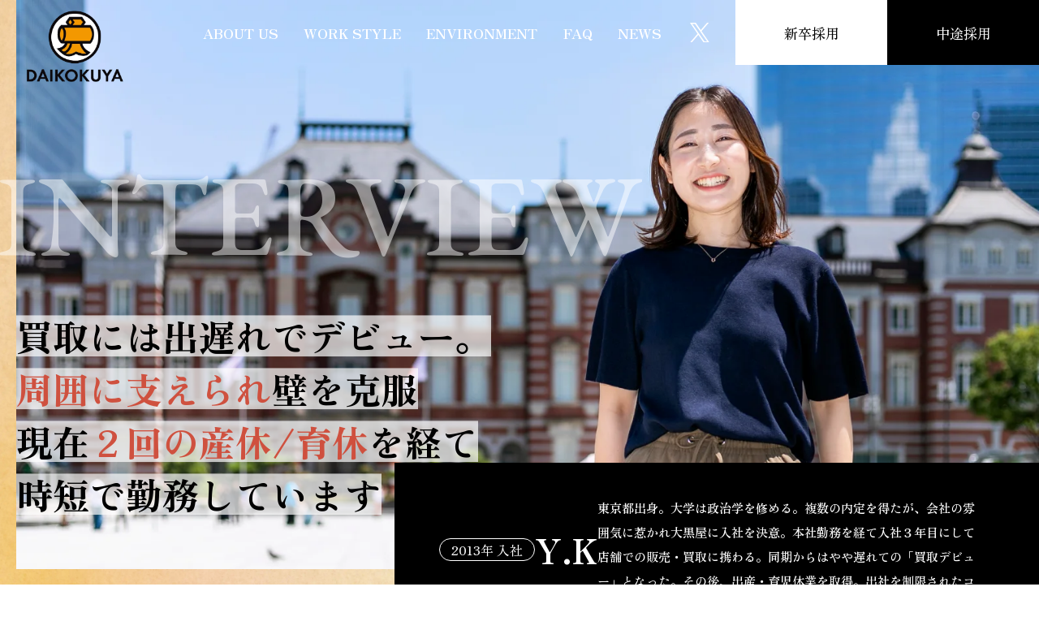

--- FILE ---
content_type: text/html; charset=UTF-8
request_url: https://www.e-daikoku.com/recruit/interview/03/
body_size: 9884
content:

<!DOCTYPE html>
<html lang="ja">
<head>
  <meta charset="utf-8">
  <meta http-equiv="X-UA-Compatible" content="IE=edge">
  <meta name="viewport" content="width=device-width,initial-scale=1">
  <meta name="format-detection" content="telephone=no">
  <link rel="preconnect" href="https://fonts.googleapis.com">
  <link rel="preconnect" href="https://fonts.gstatic.com" crossorigin="">
  <link href="https://fonts.googleapis.com/css2?family=EB+Garamond:wght@500&amp;family=Zen+Old+Mincho:wght@500;600;900&amp;display=swap" rel="stylesheet">
  <!-- favicon -->
  <link rel="icon" href="/recruit/favicon.ico" sizes="any"><!-- 32×32 -->
  <link rel="icon" href="/recruit/favicon.svg" type="image/svg+xml">
  <link rel="apple-touch-icon" href="/recruit/apple-touch-icon.png"><!-- 180×180 -->
  <link rel="manifest" href="/recruit/manifest.webmanifest">
  <!-- End favicon -->
  <!-- Google Tag Manager -->
  <script>(function(w,d,s,l,i){w[l]=w[l]||[];w[l].push({'gtm.start':
  new Date().getTime(),event:'gtm.js'});var f=d.getElementsByTagName(s)[0],
  j=d.createElement(s),dl=l!='dataLayer'?'&l='+l:'';j.async=true;j.src=
  'https://www.googletagmanager.com/gtm.js?id='+i+dl;f.parentNode.insertBefore(j,f);
  })(window,document,'script','dataLayer','GTM-5VG34JM');</script>
  <!-- End Google Tag Manager -->
  <script defer src="/recruit/assets/js/bundle.js"></script>
  <link href="/recruit/assets/css/style.css" rel="stylesheet">
  <link href="/recruit/assets/css/add.css" rel="stylesheet">
  <meta name='robots' content='index, follow, max-image-preview:large, max-snippet:-1, max-video-preview:-1' />

	<!-- This site is optimized with the Yoast SEO plugin v21.4 - https://yoast.com/wordpress/plugins/seo/ -->
	<title>Y.K | 大黒屋 採用サイト（新卒・中途）</title>
	<meta name="description" content="オレンジ看板でおなじみの「買取り」大手企業、大黒屋の採用サイトです。時計やジュエリー、ブランドバッグから電化製品まで、「売る」ではなく「買える」プロフェッショナル。常識にとらわれず、扱うものや業態までも「変える」私たちと一緒に、あなたも&quot;かえる&quot;人になってみませんか？" />
	<link rel="canonical" href="https://www.e-daikoku.com/recruit/interview/03/" />
	<meta property="og:locale" content="ja_JP" />
	<meta property="og:type" content="article" />
	<meta property="og:title" content="Y.K | 大黒屋 採用サイト（新卒・中途）" />
	<meta property="og:description" content="オレンジ看板でおなじみの「買取り」大手企業、大黒屋の採用サイトです。時計やジュエリー、ブランドバッグから電化製品まで、「売る」ではなく「買える」プロフェッショナル。常識にとらわれず、扱うものや業態までも「変える」私たちと一緒に、あなたも&quot;かえる&quot;人になってみませんか？" />
	<meta property="og:url" content="https://www.e-daikoku.com/recruit/interview/03/" />
	<meta property="og:site_name" content="大黒屋 採用サイト（新卒・中途）" />
	<meta property="article:modified_time" content="2023-10-27T02:52:45+00:00" />
	<meta property="og:image" content="https://www.e-daikoku.com/recruit/drwp/wp-content/uploads/2023/10/ogp.jpg" />
	<meta property="og:image:width" content="1200" />
	<meta property="og:image:height" content="630" />
	<meta property="og:image:type" content="image/jpeg" />
	<meta name="twitter:card" content="summary_large_image" />
	<script type="application/ld+json" class="yoast-schema-graph">{"@context":"https://schema.org","@graph":[{"@type":"WebPage","@id":"https://www.e-daikoku.com/recruit/interview/03/","url":"https://www.e-daikoku.com/recruit/interview/03/","name":"Y.K | 大黒屋 採用サイト（新卒・中途）","isPartOf":{"@id":"https://www.e-daikoku.com/recruit/#website"},"datePublished":"2023-10-02T07:03:06+00:00","dateModified":"2023-10-27T02:52:45+00:00","description":"オレンジ看板でおなじみの「買取り」大手企業、大黒屋の採用サイトです。時計やジュエリー、ブランドバッグから電化製品まで、「売る」ではなく「買える」プロフェッショナル。常識にとらわれず、扱うものや業態までも「変える」私たちと一緒に、あなたも&quot;かえる&quot;人になってみませんか？","breadcrumb":{"@id":"https://www.e-daikoku.com/recruit/interview/03/#breadcrumb"},"inLanguage":"ja","potentialAction":[{"@type":"ReadAction","target":["https://www.e-daikoku.com/recruit/interview/03/"]}]},{"@type":"BreadcrumbList","@id":"https://www.e-daikoku.com/recruit/interview/03/#breadcrumb","itemListElement":[{"@type":"ListItem","position":1,"name":"Home","item":"https://www.e-daikoku.com/recruit/"},{"@type":"ListItem","position":2,"name":"大黒屋のかえるひと","item":"https://www.e-daikoku.com/recruit/interview/"},{"@type":"ListItem","position":3,"name":"Y.K"}]},{"@type":"WebSite","@id":"https://www.e-daikoku.com/recruit/#website","url":"https://www.e-daikoku.com/recruit/","name":"大黒屋 採用サイト（新卒・中途）","description":"オレンジ看板でおなじみの「買取り」大手企業、大黒屋の採用サイトです。時計やジュエリー、ブランドバッグから電化製品まで、「売る」ではなく「買える」プロフェッショナル。常識にとらわれず、扱うものや業態までも「変える」私たちと一緒に、あなたも&quot;かえる&quot;人になってみませんか？","potentialAction":[{"@type":"SearchAction","target":{"@type":"EntryPoint","urlTemplate":"https://www.e-daikoku.com/recruit/?s={search_term_string}"},"query-input":"required name=search_term_string"}],"inLanguage":"ja"}]}</script>
	<!-- / Yoast SEO plugin. -->


<style id='classic-theme-styles-inline-css' type='text/css'>
/*! This file is auto-generated */
.wp-block-button__link{color:#fff;background-color:#32373c;border-radius:9999px;box-shadow:none;text-decoration:none;padding:calc(.667em + 2px) calc(1.333em + 2px);font-size:1.125em}.wp-block-file__button{background:#32373c;color:#fff;text-decoration:none}
</style>
<style id='global-styles-inline-css' type='text/css'>
body{--wp--preset--color--black: #000000;--wp--preset--color--cyan-bluish-gray: #abb8c3;--wp--preset--color--white: #ffffff;--wp--preset--color--pale-pink: #f78da7;--wp--preset--color--vivid-red: #cf2e2e;--wp--preset--color--luminous-vivid-orange: #ff6900;--wp--preset--color--luminous-vivid-amber: #fcb900;--wp--preset--color--light-green-cyan: #7bdcb5;--wp--preset--color--vivid-green-cyan: #00d084;--wp--preset--color--pale-cyan-blue: #8ed1fc;--wp--preset--color--vivid-cyan-blue: #0693e3;--wp--preset--color--vivid-purple: #9b51e0;--wp--preset--gradient--vivid-cyan-blue-to-vivid-purple: linear-gradient(135deg,rgba(6,147,227,1) 0%,rgb(155,81,224) 100%);--wp--preset--gradient--light-green-cyan-to-vivid-green-cyan: linear-gradient(135deg,rgb(122,220,180) 0%,rgb(0,208,130) 100%);--wp--preset--gradient--luminous-vivid-amber-to-luminous-vivid-orange: linear-gradient(135deg,rgba(252,185,0,1) 0%,rgba(255,105,0,1) 100%);--wp--preset--gradient--luminous-vivid-orange-to-vivid-red: linear-gradient(135deg,rgba(255,105,0,1) 0%,rgb(207,46,46) 100%);--wp--preset--gradient--very-light-gray-to-cyan-bluish-gray: linear-gradient(135deg,rgb(238,238,238) 0%,rgb(169,184,195) 100%);--wp--preset--gradient--cool-to-warm-spectrum: linear-gradient(135deg,rgb(74,234,220) 0%,rgb(151,120,209) 20%,rgb(207,42,186) 40%,rgb(238,44,130) 60%,rgb(251,105,98) 80%,rgb(254,248,76) 100%);--wp--preset--gradient--blush-light-purple: linear-gradient(135deg,rgb(255,206,236) 0%,rgb(152,150,240) 100%);--wp--preset--gradient--blush-bordeaux: linear-gradient(135deg,rgb(254,205,165) 0%,rgb(254,45,45) 50%,rgb(107,0,62) 100%);--wp--preset--gradient--luminous-dusk: linear-gradient(135deg,rgb(255,203,112) 0%,rgb(199,81,192) 50%,rgb(65,88,208) 100%);--wp--preset--gradient--pale-ocean: linear-gradient(135deg,rgb(255,245,203) 0%,rgb(182,227,212) 50%,rgb(51,167,181) 100%);--wp--preset--gradient--electric-grass: linear-gradient(135deg,rgb(202,248,128) 0%,rgb(113,206,126) 100%);--wp--preset--gradient--midnight: linear-gradient(135deg,rgb(2,3,129) 0%,rgb(40,116,252) 100%);--wp--preset--font-size--small: 13px;--wp--preset--font-size--medium: 20px;--wp--preset--font-size--large: 36px;--wp--preset--font-size--x-large: 42px;--wp--preset--spacing--20: 0.44rem;--wp--preset--spacing--30: 0.67rem;--wp--preset--spacing--40: 1rem;--wp--preset--spacing--50: 1.5rem;--wp--preset--spacing--60: 2.25rem;--wp--preset--spacing--70: 3.38rem;--wp--preset--spacing--80: 5.06rem;--wp--preset--shadow--natural: 6px 6px 9px rgba(0, 0, 0, 0.2);--wp--preset--shadow--deep: 12px 12px 50px rgba(0, 0, 0, 0.4);--wp--preset--shadow--sharp: 6px 6px 0px rgba(0, 0, 0, 0.2);--wp--preset--shadow--outlined: 6px 6px 0px -3px rgba(255, 255, 255, 1), 6px 6px rgba(0, 0, 0, 1);--wp--preset--shadow--crisp: 6px 6px 0px rgba(0, 0, 0, 1);}:where(.is-layout-flex){gap: 0.5em;}:where(.is-layout-grid){gap: 0.5em;}body .is-layout-flow > .alignleft{float: left;margin-inline-start: 0;margin-inline-end: 2em;}body .is-layout-flow > .alignright{float: right;margin-inline-start: 2em;margin-inline-end: 0;}body .is-layout-flow > .aligncenter{margin-left: auto !important;margin-right: auto !important;}body .is-layout-constrained > .alignleft{float: left;margin-inline-start: 0;margin-inline-end: 2em;}body .is-layout-constrained > .alignright{float: right;margin-inline-start: 2em;margin-inline-end: 0;}body .is-layout-constrained > .aligncenter{margin-left: auto !important;margin-right: auto !important;}body .is-layout-constrained > :where(:not(.alignleft):not(.alignright):not(.alignfull)){max-width: var(--wp--style--global--content-size);margin-left: auto !important;margin-right: auto !important;}body .is-layout-constrained > .alignwide{max-width: var(--wp--style--global--wide-size);}body .is-layout-flex{display: flex;}body .is-layout-flex{flex-wrap: wrap;align-items: center;}body .is-layout-flex > *{margin: 0;}body .is-layout-grid{display: grid;}body .is-layout-grid > *{margin: 0;}:where(.wp-block-columns.is-layout-flex){gap: 2em;}:where(.wp-block-columns.is-layout-grid){gap: 2em;}:where(.wp-block-post-template.is-layout-flex){gap: 1.25em;}:where(.wp-block-post-template.is-layout-grid){gap: 1.25em;}.has-black-color{color: var(--wp--preset--color--black) !important;}.has-cyan-bluish-gray-color{color: var(--wp--preset--color--cyan-bluish-gray) !important;}.has-white-color{color: var(--wp--preset--color--white) !important;}.has-pale-pink-color{color: var(--wp--preset--color--pale-pink) !important;}.has-vivid-red-color{color: var(--wp--preset--color--vivid-red) !important;}.has-luminous-vivid-orange-color{color: var(--wp--preset--color--luminous-vivid-orange) !important;}.has-luminous-vivid-amber-color{color: var(--wp--preset--color--luminous-vivid-amber) !important;}.has-light-green-cyan-color{color: var(--wp--preset--color--light-green-cyan) !important;}.has-vivid-green-cyan-color{color: var(--wp--preset--color--vivid-green-cyan) !important;}.has-pale-cyan-blue-color{color: var(--wp--preset--color--pale-cyan-blue) !important;}.has-vivid-cyan-blue-color{color: var(--wp--preset--color--vivid-cyan-blue) !important;}.has-vivid-purple-color{color: var(--wp--preset--color--vivid-purple) !important;}.has-black-background-color{background-color: var(--wp--preset--color--black) !important;}.has-cyan-bluish-gray-background-color{background-color: var(--wp--preset--color--cyan-bluish-gray) !important;}.has-white-background-color{background-color: var(--wp--preset--color--white) !important;}.has-pale-pink-background-color{background-color: var(--wp--preset--color--pale-pink) !important;}.has-vivid-red-background-color{background-color: var(--wp--preset--color--vivid-red) !important;}.has-luminous-vivid-orange-background-color{background-color: var(--wp--preset--color--luminous-vivid-orange) !important;}.has-luminous-vivid-amber-background-color{background-color: var(--wp--preset--color--luminous-vivid-amber) !important;}.has-light-green-cyan-background-color{background-color: var(--wp--preset--color--light-green-cyan) !important;}.has-vivid-green-cyan-background-color{background-color: var(--wp--preset--color--vivid-green-cyan) !important;}.has-pale-cyan-blue-background-color{background-color: var(--wp--preset--color--pale-cyan-blue) !important;}.has-vivid-cyan-blue-background-color{background-color: var(--wp--preset--color--vivid-cyan-blue) !important;}.has-vivid-purple-background-color{background-color: var(--wp--preset--color--vivid-purple) !important;}.has-black-border-color{border-color: var(--wp--preset--color--black) !important;}.has-cyan-bluish-gray-border-color{border-color: var(--wp--preset--color--cyan-bluish-gray) !important;}.has-white-border-color{border-color: var(--wp--preset--color--white) !important;}.has-pale-pink-border-color{border-color: var(--wp--preset--color--pale-pink) !important;}.has-vivid-red-border-color{border-color: var(--wp--preset--color--vivid-red) !important;}.has-luminous-vivid-orange-border-color{border-color: var(--wp--preset--color--luminous-vivid-orange) !important;}.has-luminous-vivid-amber-border-color{border-color: var(--wp--preset--color--luminous-vivid-amber) !important;}.has-light-green-cyan-border-color{border-color: var(--wp--preset--color--light-green-cyan) !important;}.has-vivid-green-cyan-border-color{border-color: var(--wp--preset--color--vivid-green-cyan) !important;}.has-pale-cyan-blue-border-color{border-color: var(--wp--preset--color--pale-cyan-blue) !important;}.has-vivid-cyan-blue-border-color{border-color: var(--wp--preset--color--vivid-cyan-blue) !important;}.has-vivid-purple-border-color{border-color: var(--wp--preset--color--vivid-purple) !important;}.has-vivid-cyan-blue-to-vivid-purple-gradient-background{background: var(--wp--preset--gradient--vivid-cyan-blue-to-vivid-purple) !important;}.has-light-green-cyan-to-vivid-green-cyan-gradient-background{background: var(--wp--preset--gradient--light-green-cyan-to-vivid-green-cyan) !important;}.has-luminous-vivid-amber-to-luminous-vivid-orange-gradient-background{background: var(--wp--preset--gradient--luminous-vivid-amber-to-luminous-vivid-orange) !important;}.has-luminous-vivid-orange-to-vivid-red-gradient-background{background: var(--wp--preset--gradient--luminous-vivid-orange-to-vivid-red) !important;}.has-very-light-gray-to-cyan-bluish-gray-gradient-background{background: var(--wp--preset--gradient--very-light-gray-to-cyan-bluish-gray) !important;}.has-cool-to-warm-spectrum-gradient-background{background: var(--wp--preset--gradient--cool-to-warm-spectrum) !important;}.has-blush-light-purple-gradient-background{background: var(--wp--preset--gradient--blush-light-purple) !important;}.has-blush-bordeaux-gradient-background{background: var(--wp--preset--gradient--blush-bordeaux) !important;}.has-luminous-dusk-gradient-background{background: var(--wp--preset--gradient--luminous-dusk) !important;}.has-pale-ocean-gradient-background{background: var(--wp--preset--gradient--pale-ocean) !important;}.has-electric-grass-gradient-background{background: var(--wp--preset--gradient--electric-grass) !important;}.has-midnight-gradient-background{background: var(--wp--preset--gradient--midnight) !important;}.has-small-font-size{font-size: var(--wp--preset--font-size--small) !important;}.has-medium-font-size{font-size: var(--wp--preset--font-size--medium) !important;}.has-large-font-size{font-size: var(--wp--preset--font-size--large) !important;}.has-x-large-font-size{font-size: var(--wp--preset--font-size--x-large) !important;}
.wp-block-navigation a:where(:not(.wp-element-button)){color: inherit;}
:where(.wp-block-post-template.is-layout-flex){gap: 1.25em;}:where(.wp-block-post-template.is-layout-grid){gap: 1.25em;}
:where(.wp-block-columns.is-layout-flex){gap: 2em;}:where(.wp-block-columns.is-layout-grid){gap: 2em;}
.wp-block-pullquote{font-size: 1.5em;line-height: 1.6;}
</style>
<link rel="https://api.w.org/" href="https://www.e-daikoku.com/recruit/wp-json/" /><link rel="EditURI" type="application/rsd+xml" title="RSD" href="https://www.e-daikoku.com/recruit/drwp/xmlrpc.php?rsd" />
<meta name="generator" content="WordPress 6.3.2" />
<link rel='shortlink' href='https://www.e-daikoku.com/recruit/?p=108' />
<link rel="alternate" type="application/json+oembed" href="https://www.e-daikoku.com/recruit/wp-json/oembed/1.0/embed?url=https%3A%2F%2Fwww.e-daikoku.com%2Frecruit%2Finterview%2F03%2F" />
<link rel="alternate" type="text/xml+oembed" href="https://www.e-daikoku.com/recruit/wp-json/oembed/1.0/embed?url=https%3A%2F%2Fwww.e-daikoku.com%2Frecruit%2Finterview%2F03%2F&#038;format=xml" />
</head>

<body class="single single-interview">
<!-- Google Tag Manager (noscript) -->
<noscript><iframe src="https://www.googletagmanager.com/ns.html?id=GTM-5VG34JM"
height="0" width="0" style="display:none;visibility:hidden"></iframe></noscript>
<!-- End Google Tag Manager (noscript) -->

  <!-- # ===================opening_start================= # -->
    <!-- # ===================opening_end================= # -->

  <!-- # ===================wrapper_start================= # -->
  <div class="wrapper" id="js-wrapper">

    <!-- # ===================top__background-first_start================= # -->
    <div class="top__background top__background-first">
      <div class="top__background-inner">

        <!-- # ===================header_start================= # -->
        <header class="header" id="js-header">
          <a class="header__logo-link" href="/recruit/">
                          <p class="header__logo text__wrap">大黒屋</p>
                      </a>
          <nav class="nav">
            <button class="nav__menu" id="js-menu" type="button" aria-haspopup="true" aria-controls="js-navigation" aria-expanded="false"><span class="nav__menu-line nav__menu-line--top"></span><span class="nav__menu-line nav__menu-line--middle"></span><span class="nav__menu-line nav__menu-line--bottom"></span></button>
            <div class="nav__overlay" id="js-navigation" aria-hidden="true">
              <ul class="nav__list">
                <li class="nav__item">
                  <button class="nav__link nav__toggle js-toggle" aria-expanded="false">ABOUT US</button>
                  <ul class="nav__child-list" aria-hidden="true">
                    <li class="nav__child-item"><a class="nav__child-link" href="/recruit/about-us/">大黒屋の“かえる”の物語</a></li>
                    <li class="nav__child-item"><a class="nav__child-link" href="/recruit/data/">大黒屋を数字で知る</a></li>
                    <li class="nav__child-item"><a class="nav__child-link" href="/recruit/corporate-information/">企業情報</a></li>
                  </ul>
                </li>
                <li class="nav__item">
                  <button class="nav__link nav__toggle js-toggle" aria-expanded="false">WORK STYLE</button>
                  <ul class="nav__child-list" aria-hidden="true">
                    <li class="nav__child-item"><a class="nav__child-link" href="/recruit/work-style/">大黒屋の仕事を知る</a></li>
                    <li class="nav__child-item"><a class="nav__child-link" href="/recruit/interview/">大黒屋のかえるひと</a></li>
                    <li class="nav__child-item"><a class="nav__child-link" href="/recruit/training-career/">研修制度・キャリア</a></li>
                  </ul>
                </li>
                <li class="nav__item">
                  <button class="nav__link nav__toggle js-toggle" aria-expanded="false">ENVIRONMENT</button>
                  <ul class="nav__child-list" aria-hidden="true">
                    <li class="nav__child-item"><a class="nav__child-link" href="/recruit/culture-welfare/">福利厚生・大黒屋カルチャー（社内制度）</a></li>
                    <li class="nav__child-item"><a class="nav__child-link" href="/recruit/photo-gallery/">大黒屋フォトギャラリー</a></li>
                  </ul>
                </li>
                <li class="nav__item"><a class="nav__link" href="/recruit/faq/">FAQ</a></li>
                <li class="nav__item"><a class="nav__link" href="/recruit/news/">NEWS</a></li>
              </ul>
              <div class="nav__sns"><a class="nav__sns-link" href="https://twitter.com/daikokuyasaiyou" target="_blank"><img class="nav__sns-icon" src="/recruit/assets/img/common/icon-x.svg" alt="X"></a></div>
              <div class="nav__recruit"><a class="nav__recruit-link nav__recruit-link--new" href="/recruit/new-graduate/">新卒採用</a><a class="nav__recruit-link nav__recruit-link--mid" href="/recruit/mid-career/">中途採用</a></div>
            </div>
          </nav>
        </header>

        <!-- # ===================header_end================= # -->

        <!-- # ===================front-page_start================= # -->
                <!-- # ===================front-page_end================= # -->
      </div>
    </div>

    <!-- # ===================top__background-first_end================= # -->

    <!-- # ===================main_start================= # -->
    <main class="main">

<article class="interview__page">
  <div class="interview__head">
    <img class="interview__visual" src="https://www.e-daikoku.com/recruit/drwp/wp-content/uploads/2023/10/images-39.webp" alt="Y.K">
    <p class="interview__en"><span class="anim-text__left" id="js-animeText-left"><span>INTERVIEW</span></span></p>
    <div class="interview__message">
      <h1 class="interview__bg" id="js-animText-bg">
      <span><span>買取には出遅れでデビュー。</span></span><span><span>
<span>周囲に支えられ</span>壁を克服</span></span><span><span>
現在<span>２回の産休/育休</span>を経て</span></span><span><span>
時短で勤務しています</span></span>      </h1>
    </div>
    <div class="interview__info">
      <div class="interview__info-inner">
        <div class="interview__info-wrap">
          <p class="interview__info-join">2013年 入社</p>
          <p class="interview__info-name">Y.K</p>
        </div>
        <p class="interview__info-position">
          本部スタッフ        </p>
      </div>
      <p class="interview__info-text">東京都出身。大学は政治学を修める。複数の内定を得たが、会社の雰囲気に惹かれ大黒屋に入社を決意。本社勤務を経て入社３年目にして店舗での販売・買取に携わる。同期からはやや遅れての「買取デビュー」となった。その後、出産・育児休業を取得。出社を制限されたコロナ禍の影響もあり、休業期間が長期になるも復帰。現在は、本社で時短勤務をしている。熱狂的なプロ野球ファン。</p>
    </div>
  </div>
  <div class="interview__background-point"></div>
  <div class="interview__body anim-fadeIn js-fadeIn">
    <img class="interview__lead anim-text__fadeIn js-image" src="/recruit/assets/img/interview/interview-lead.webp" alt="大黒屋のかえる人">
    <div class="interview__column content-container">
      <div class="interview__sticky left-content">
        <div class="interview__sticky-content">
          <div class="swiper">
            <div class="swiper-container" id="js-swiper-scroll">
              <div class="swiper-wrapper">
                                <div class="swiper-slide">
                  <img class="interview__sticky-img js-scroll-img" src="https://www.e-daikoku.com/recruit/drwp/wp-content/uploads/2023/10/images-33.webp" alt="">
                </div>
                                <div class="swiper-slide">
                  <img class="interview__sticky-img js-scroll-img" src="https://www.e-daikoku.com/recruit/drwp/wp-content/uploads/2023/10/images-31.webp" alt="">
                </div>
                              </div>
            </div>
          </div>
        </div>
      </div>
      <div class="interview__content right-content" id="js-interview-content">
                        <div class="interview__block js-scroll-block">
          <p class="interview__block-number">QUESTION 01</p>
          <p class="interview__block-question">かえる人になったきっかけを教えてください。</p>
          <p class="interview__block-lead">壁を作らない会社の雰囲気に<br class="utility__none-pc--max">惹かれました。</p>
          <p class="interview__block-text">就職活動をしている段階では、やりたいことはありませんでした。広告系や人材系など複数の業界を回り、大黒屋はその中の一社という感じでしたね。ブランドにも特に興味があったわけではありません。ただ、他の企業は学生との壁を作ったのに対し、大黒屋は人事の方も他の社員の方も、気さくに話をするんです。「この雰囲気いいな。ここにいる人たちと一緒に働きたいな」と思ったのが、入社の大きな理由です。</p>
                    <img class="interview__block-img" src="https://www.e-daikoku.com/recruit/drwp/wp-content/uploads/2023/10/images-32.webp" alt="">
                  </div>
                <div class="interview__block js-scroll-block">
          <p class="interview__block-number">QUESTION 02</p>
          <p class="interview__block-question">現在の仕事内容について教えてください。</p>
          <p class="interview__block-lead">出産・育児休業を経て本社で時短勤務をしています。</p>
          <p class="interview__block-text">入社直後は本社で携帯電話の販売に携わり、店舗に異動。その後、産休・育休を経て、現在は本社で時短勤務をしています。具体的な業務内容は、店舗で買い取ったバッグの検品や、他の買取事業者への販売などです。産休直前は店舗にいて、体調面で大変なところもあったのですが、店長をはじめ、周囲の仲間がとても気遣ってくれました。産休・育休は当社では珍しいことではなく、取得も復帰も当たり前のような感じです。<br class="utility__none-tab--min">ライフステージが変わっても、働きやすい環境が整っています。</p>
                    <img class="interview__block-img" src="https://www.e-daikoku.com/recruit/drwp/wp-content/uploads/2023/10/images-37.webp" alt="">
                  </div>
                <div class="interview__block js-scroll-block">
          <p class="interview__block-number">QUESTION 03</p>
          <p class="interview__block-question">どんなときにやりがいを感じますか？</p>
          <p class="interview__block-lead">お客様や仲間との会話が<br class="utility__none-pc--max">何よりも楽しいです。</p>
          <p class="interview__block-text">私はとてもおしゃべりなんです。周囲からも言われますし、自覚もしています(笑)販売や買取の現場に出てお客様とお話するのは、それだけで楽しいですね。今は本社勤務でお客様とお話することはないのですが、仲間との会話を楽しんでいます。店舗・本社に限らず、目標に向けてあれこれ意見を出し合うのも楽しい時。みんな力を合わせて目標に向かう一体感が味わえますし、結果が出た時の喜びもひとしおです。</p>
                    <img class="interview__block-img" src="https://www.e-daikoku.com/recruit/drwp/wp-content/uploads/2023/10/images-36.webp" alt="">
                  </div>
                <div class="interview__block js-scroll-block">
          <p class="interview__block-number">QUESTION 04</p>
          <p class="interview__block-question">大黒屋のここがすごい！を教えてください。</p>
          <p class="interview__block-lead">周囲に支えられながら、<br class="utility__none-pc--max">壁を乗り越え成長できるところです。</p>
          <p class="interview__block-text">入社後は本社勤務ということもあって、同期に比べて店舗の配属がやや遅めです。正直、買取をするのは嫌でしようがなかったです。変なものを買ったらどうしようとか、安い値段をつけてお客様に怒られるのは嫌だなとか。マイナスの気持ちに陥りましたが、先輩や同期に背中を押されました。「とりあえずやってみて、もし本当に無理なら止めていいよ」って励まされ、疑問があったらいつでも何度でも聞ける環境も作ってもらったんです。くじけそうになる時もありましたが、おかげさまで、買取が楽しめるまでになっています。大黒屋じゃなかったから、途中で止めていたと思います。</p>
                    <img class="interview__block-img" src="https://www.e-daikoku.com/recruit/drwp/wp-content/uploads/2023/10/images-35.webp" alt="">
                  </div>
                <div class="interview__block js-scroll-block">
          <p class="interview__block-number">QUESTION 05</p>
          <p class="interview__block-question">あなたにとっての「買取り(かえる)」を教えてください。</p>
          <p class="interview__block-lead">お互いが豊かになりながら、「豊かさ」を巡らせていくことです。</p>
          <p class="interview__block-text">先日、親族の「遺品整理」をすることがありました。最初は捨てることを考えていたみたいですが、売れるものもあるとわかって、いくつかの買取店に品物を持って行ったんです。その話を聞いて、買取は遺品整理の一環として利用されることもあるんだなと気づかされました。<br class="utility__none-pc--max">同時に、捨てるのではなく売ることで、売った人はお金を受け取り、買ったほうの店舗も実績を上げ、さらに販売することで買った人が欲しいものを手に入れて豊かになる。買取はお互いが豊かになること、豊かさを巡らせていくことなのだと実感しました。</p>
                    <img class="interview__block-img" src="https://www.e-daikoku.com/recruit/drwp/wp-content/uploads/2023/10/images-38.webp" alt="">
                  </div>
                <div class="interview__block js-scroll-block">
          <p class="interview__block-number">QUESTION 06</p>
          <p class="interview__block-question">採用応募者へのメッセージをお願いします。</p>
          <p class="interview__block-lead">「ビビビ」ときたら、<br class="utility__none-pc--max">ぜひ応募してください。</p>
          <p class="interview__block-text">先ほどの遺品整理の話には続きがあります。親族は私が大黒屋に勤務していることをもちろん知っていますが、店舗ではそのことを話さなかったそうです。それでも「一番良い対応だったのが大黒屋」と聞いて、とても嬉しかったです。欲しいものがある時は、嫌な思いをしてでも買うかもしれませんが、売る場合は売らないという選択もできます。その中で、親族は売る選択をして、みんなが豊かになった。大黒屋ではそんな仕事ができるんです。この話以外にもHPなどを確認して「ビビビ」ときたらぜひご応募ください。</p>
                  </div>
              </div>
    </div>
  </div>
</article>
<section class="others anim-fadeIn js-fadeIn">
  <h2 class="others__title text__title text__wrap">大黒屋の“かえる”人</h2>
  <div class="others__container">
    <div class="others__content">
      <div class="swiper-area">
  <div class="swiper">
    <div class="swiper-container js-swiper-container">
      <div class="swiper-wrapper">
                <div class="swiper-slide">
        <a class="staff__link" href="https://www.e-daikoku.com/recruit/interview/05/" ontouchstart="">
            <div class="staff__thumbnail-block"><img class="staff__thumbnail-loupe" src="/recruit/assets/img/staff/staff-loupe.webp" alt="">
              <div class="staff__thumbnail-wrap">
                                <img class="staff__thumbnail" src="https://www.e-daikoku.com/recruit/drwp/wp-content/uploads/2023/10/images-71.webp" alt="">
                                <img class="staff__thumbnail-other" src="https://www.e-daikoku.com/recruit/drwp/wp-content/uploads/2023/10/images-14.webp" alt="">
                              </div>
            </div>
            <div class="staff__info">
              <div class="staff__info-wrap">
                <p class="staff__info-join">2022年</p>
                <p class="staff__info-name">S.N</p>
              </div>
              <p class="staff__info-text">
                買取スタッフ              </p>
            </div>
          </a>
        </div>
                <div class="swiper-slide">
        <a class="staff__link" href="https://www.e-daikoku.com/recruit/interview/04/" ontouchstart="">
            <div class="staff__thumbnail-block"><img class="staff__thumbnail-loupe" src="/recruit/assets/img/staff/staff-loupe.webp" alt="">
              <div class="staff__thumbnail-wrap">
                                <img class="staff__thumbnail" src="https://www.e-daikoku.com/recruit/drwp/wp-content/uploads/2023/10/images-45.webp" alt="">
                                <img class="staff__thumbnail-other" src="https://www.e-daikoku.com/recruit/drwp/wp-content/uploads/2023/10/images-44.webp" alt="">
                              </div>
            </div>
            <div class="staff__info">
              <div class="staff__info-wrap">
                <p class="staff__info-join">2018年</p>
                <p class="staff__info-name">N.A</p>
              </div>
              <p class="staff__info-text">
                副店長              </p>
            </div>
          </a>
        </div>
                <div class="swiper-slide">
        <a class="staff__link" href="https://www.e-daikoku.com/recruit/interview/03/" ontouchstart="">
            <div class="staff__thumbnail-block"><img class="staff__thumbnail-loupe" src="/recruit/assets/img/staff/staff-loupe.webp" alt="">
              <div class="staff__thumbnail-wrap">
                                <img class="staff__thumbnail" src="https://www.e-daikoku.com/recruit/drwp/wp-content/uploads/2023/10/images-77.webp" alt="">
                                <img class="staff__thumbnail-other" src="https://www.e-daikoku.com/recruit/drwp/wp-content/uploads/2023/10/images-42.webp" alt="">
                              </div>
            </div>
            <div class="staff__info">
              <div class="staff__info-wrap">
                <p class="staff__info-join">2013年</p>
                <p class="staff__info-name">Y.K</p>
              </div>
              <p class="staff__info-text">
                本部スタッフ              </p>
            </div>
          </a>
        </div>
                <div class="swiper-slide">
        <a class="staff__link" href="https://www.e-daikoku.com/recruit/interview/02/" ontouchstart="">
            <div class="staff__thumbnail-block"><img class="staff__thumbnail-loupe" src="/recruit/assets/img/staff/staff-loupe.webp" alt="">
              <div class="staff__thumbnail-wrap">
                                <img class="staff__thumbnail" src="https://www.e-daikoku.com/recruit/drwp/wp-content/uploads/2023/10/images-10.webp" alt="">
                                <img class="staff__thumbnail-other" src="https://www.e-daikoku.com/recruit/drwp/wp-content/uploads/2023/10/images-08.webp" alt="">
                              </div>
            </div>
            <div class="staff__info">
              <div class="staff__info-wrap">
                <p class="staff__info-join">2023年</p>
                <p class="staff__info-name">H.M</p>
              </div>
              <p class="staff__info-text">
                販売スタッフ              </p>
            </div>
          </a>
        </div>
                <div class="swiper-slide">
        <a class="staff__link" href="https://www.e-daikoku.com/recruit/interview/01/" ontouchstart="">
            <div class="staff__thumbnail-block"><img class="staff__thumbnail-loupe" src="/recruit/assets/img/staff/staff-loupe.webp" alt="">
              <div class="staff__thumbnail-wrap">
                                <img class="staff__thumbnail" src="https://www.e-daikoku.com/recruit/drwp/wp-content/uploads/2023/10/images-68.webp" alt="">
                                <img class="staff__thumbnail-other" src="https://www.e-daikoku.com/recruit/drwp/wp-content/uploads/2023/10/images-63.webp" alt="">
                              </div>
            </div>
            <div class="staff__info">
              <div class="staff__info-wrap">
                <p class="staff__info-join">2012年</p>
                <p class="staff__info-name">T.H</p>
              </div>
              <p class="staff__info-text">
                マネージャー              </p>
            </div>
          </a>
        </div>
              </div>
    </div>
  </div>
  <div class="swiper-button-wrap">
    <div class="swiper-button-prev"></div>
    <a class="swiper-button-more" href="/recruit/interview/">MORE</a>
    <div class="swiper-button-next"></div>
  </div>
</div>
    </div>
  </div>
</section>
<section class="entryBlock">
  <div class="entryBlock__content utility__spacing-gutter">
    <h2 class="entryBlock__title">孵る</h2>
    <h3 class="entryBlock__lead">“かえる”人になりたい方は<br class="utility__none-pc">こちら</h3>
    <div class="entryBlock__link-wrap">
      <a class="entryBlock__link entryBlock__link-new js-mouse-move" href="/recruit/new-graduate/">
        <div class="entryBlock__link-inner anim-hover">
          <p class="entryBlock__link-en">NEW GRADUATE</p>
          <p class="entryBlock__link-title">新卒採用</p>
          <p class="entryBlock__link-lead">D-style</p>
        </div>
      </a>
      <a class="entryBlock__link entryBlock__link-middle js-mouse-move" href="/recruit/mid-career/">
        <div class="entryBlock__link-inner anim-hover">
          <p class="entryBlock__link-en">MID－CAREER</p>
          <p class="entryBlock__link-title">中途採用</p>
          <p class="entryBlock__link-lead">未経験歓迎 !</p>
        </div>
      </a></div>
  </div>
</section>

</main>

<!-- # ===================main_end================= # -->

<!-- # ===================footer_start================= # -->
<footer class="footer" id="js-footer">
  <button class="footer__pageTop" id="js-pageTop">
    <span class="footer__pageTop-illust" id="js-pageTop-illust"></span>
    <p class="footer__pageTop-text">PAGE TOP</p>
  </button>
  <div class="footer__container">
    <div class="footer__left">
      <div class="footer__entry">
        <p class="footer__entry-title">ENTRY</p>
        <p class="footer__entry-text">私達と一緒に"かえる人"になりたい人は<br>こちらからご応募ください。</p>
        <div class="footer__entry-recruit"><a class="footer__entry-recruitLink footer__entry-recruitLink--new" href="/recruit/new-graduate/">新卒採用</a><a class="footer__entry-recruitLink footer__entry-recruitLink--mid" href="/recruit/mid-career/">中途採用</a></div>
      </div>
      <div class="footer__sns"><a class="footer__sns-link" href="https://twitter.com/daikokuyasaiyou" target="_blank"><img class="footer__sns-icon" src="/recruit/assets/img/common/icon-x.svg" width="30" height="30" decoding="auto" alt="X"></a></div>
      <p class="footer__copyright"><small>©2023 DAIKOKUYA.</small></p>
    </div>
    <div class="footer__right">
      <nav class="footer__nav">
        <ul class="footer__menu">
          <li class="footer__menu-item"><span class="footer__menu-title">ABOUT US</span>
            <ul class="footer__child">
              <li class="footer__child-item"><a class="footer__child-link" href="/recruit/about-us/">大黒屋のかえる物語</a></li>
              <li class="footer__child-item"><a class="footer__child-link" href="/recruit/data/">大黒屋を数字で知る</a></li>
              <li class="footer__child-item"><a class="footer__child-link" href="/recruit/corporate-information/">企業情報</a></li>
            </ul>
          </li>
          <li class="footer__menu-item"><span class="footer__menu-title">WORK STYLE</span>
            <ul class="footer__child">
              <li class="footer__child-item"><a class="footer__child-link" href="/recruit/work-style/">大黒屋の仕事を知る</a></li>
              <li class="footer__child-item"><a class="footer__child-link" href="/recruit/interview/">社員が語る大黒屋</a></li>
              <li class="footer__child-item"><a class="footer__child-link" href="/recruit/training-career/">研修・キャリア</a></li>
            </ul>
          </li>
          <li class="footer__menu-item"><span class="footer__menu-title">ENVIRONMENT</span>
            <ul class="footer__child">
              <li class="footer__child-item"><a class="footer__child-link" href="/recruit/culture-welfare/">福利厚生・大黒屋カルチャー</a></li>
              <li class="footer__child-item"><a class="footer__child-link" href="/recruit/photo-gallery/">大黒屋フォトギャラリー</a></li>
            </ul>
          </li>
          <li class="footer__menu-item"><a class="footer__menu-title" href="/recruit/faq/">FAQ</a></li>
          <li class="footer__menu-item"><a class="footer__menu-title" href="/recruit/news/">NEWS</a></li>
        </ul>
      </nav>
    </div>
  </div>
</footer>

<!-- # ===================footer_end================= # -->
</div>

<!-- # ===================wrapper_end================= # -->
</body>
</html>


--- FILE ---
content_type: text/css
request_url: https://www.e-daikoku.com/recruit/assets/css/style.css
body_size: 41007
content:
/*! destyle.css v2.0.2 | MIT License | https://github.com/nicolas-cusan/destyle.css */*,::before,::after{box-sizing:border-box;border-style:solid;border-width:0}html{line-height:1.15;-webkit-text-size-adjust:100%;-moz-text-size-adjust:100%;text-size-adjust:100%;-webkit-tap-highlight-color:rgba(0,0,0,0)}body{margin:0}main{display:block}p,table,blockquote,address,pre,iframe,form,figure,dl{margin:0}h1,h2,h3,h4,h5,h6{margin:0;font-size:inherit;font-weight:inherit;line-height:inherit}ul,ol{padding:0;margin:0;list-style:none}dt{font-weight:700}dd{margin-left:0}hr{box-sizing:content-box;height:0;margin:0;overflow:visible;clear:both;color:inherit;border-top-width:1px}pre{font-family:monospace;font-size:inherit}address{font-style:inherit}a{color:inherit;text-decoration:none;background-color:rgba(0,0,0,0)}abbr[title]{text-decoration:underline;-webkit-text-decoration:underline dotted;text-decoration:underline dotted}b,strong{font-weight:bolder}code,kbd,samp{font-family:monospace;font-size:inherit}small{font-size:80%}sub,sup{position:relative;font-size:75%;line-height:0;vertical-align:baseline}sub{bottom:-0.25em}sup{top:-0.5em}img,embed,object,iframe{vertical-align:bottom}button,input,optgroup,select,textarea{padding:0;margin:0;font:inherit;color:inherit;text-align:inherit;vertical-align:middle;-webkit-appearance:none;appearance:none;background:rgba(0,0,0,0);border-radius:0}[type=checkbox]{-webkit-appearance:checkbox;appearance:checkbox}[type=radio]{-webkit-appearance:radio;appearance:radio}button,input{overflow:visible}button,select{text-transform:none}button,[type=button],[type=reset],[type=submit]{-webkit-appearance:none;appearance:none;cursor:pointer}button[disabled],[type=button][disabled],[type=reset][disabled],[type=submit][disabled]{cursor:default}button::-moz-focus-inner,[type=button]::-moz-focus-inner,[type=reset]::-moz-focus-inner,[type=submit]::-moz-focus-inner{padding:0;border-style:none}button:-moz-focusring,[type=button]:-moz-focusring,[type=reset]:-moz-focusring,[type=submit]:-moz-focusring{outline:1px dotted ButtonText}select::-ms-expand{display:none}option{padding:0}fieldset{min-width:0;padding:0;margin:0}legend{display:table;max-width:100%;padding:0;color:inherit;white-space:normal}progress{vertical-align:baseline}textarea{overflow:auto}[type=number]::-webkit-inner-spin-button,[type=number]::-webkit-outer-spin-button{height:auto}[type=search]{outline-offset:-2px}[type=search]::-webkit-search-decoration{-webkit-appearance:none;appearance:none}::-webkit-file-upload-button{font:inherit;-webkit-appearance:button;appearance:button}label[for]{cursor:pointer}details{display:block}summary{display:list-item}[contenteditable]{outline:none}table{border-spacing:0;border-collapse:collapse}caption{text-align:left}td,th{padding:0;vertical-align:top}th{font-weight:700;text-align:left}template{display:none}[hidden]{display:none}:root{--primary-color: #d0513f;--secondary-color: #f18d1e;--white-color: #fff;--black-color: #000}@keyframes katakata{0%{transform:translate(0, 0) rotate(0deg)}21%{transform:translate(0, 0) rotate(0deg)}22%{transform:translate(0, 0) rotate(-3deg)}23%{transform:translate(0, -1px) rotate(0deg)}24%{transform:translate(0, -1px) rotate(3deg)}25%{transform:translate(1px, 0) rotate(-2deg)}26%{transform:translate(0, 1px) rotate(0deg)}27%{transform:translate(0, 0) rotate(3deg)}28%{transform:translate(0, 0) rotate(0deg)}100%{transform:translate(0, 0) rotate(0deg)}}@keyframes zoomBlurAnimation{0%,100%{transform:scale(1);filter:blur(5px)}50%{transform:scale(0.6);filter:blur(0)}}@keyframes imageBlur{from{opacity:0;filter:blur(15px)}to{opacity:1;filter:blur(0px)}}@keyframes textBlur-01{from{filter:blur(10px);transform:scale(1.02);opacity:0}to{filter:blur(0);transform:scale(1);opacity:1}}@keyframes textBlur-02{from{transform:translate(-50%, -40%);opacity:0}to{transform:translate(-50%, -50%);opacity:1}}@keyframes fadeInUp{from{opacity:0;transform:translate3d(0, 100%, 0)}to{opacity:1;transform:translate3d(0, 0, 0)}}.anim-hover{position:relative}.anim-hover::before,.anim-hover::after{position:absolute;display:block;content:"";visibility:hidden;opacity:0}.anim-hover::before{transition:all .1s cubic-bezier(0.33, 0.66, 0.66, 1) .25s}.anim-hover::after{transition:all .1s cubic-bezier(0.33, 0.66, 0.66, 1) .5s}.anim-random{visibility:hidden}.anim-random.is-active{visibility:visible}.anim-random span{display:inline-block;opacity:0;transform:translateY(100px);animation-duration:1s;animation-fill-mode:both}.anim-random span.is-active{opacity:1;transform:translateY(0px);animation-name:fadeInUp;animation-delay:.7s}.image-wrapper{position:relative;overflow:hidden}.anim-image::before,.anim-image::after{filter:blur(5px);transform:scale(1.2)}.anim-image--01::before,.anim-image--01::after{animation:zoomBlurAnimation 10s infinite 1s}.anim-image--02::before,.anim-image--02::after{animation:zoomBlurAnimation 10s infinite}.anim-blur{opacity:0;transition:transform .5s linear;animation-duration:.8s;animation-fill-mode:both}.anim-blur.is-active{animation-name:imageBlur;opacity:1;transition:.8s}.anim-fadeIn{opacity:0;transform:translateY(20px);transition:all 1.5s}.anim-fadeIn.is-active{opacity:1;transform:translateY(0)}.anim-swing{animation:katakata 6s infinite ease-in-out alternate}@keyframes img-left{100%{transform:translateX(-100%)}}@keyframes img-right{100%{transform:translateX(100%)}}.anim-image__wrap{overflow:hidden;position:relative}.anim-image__wrap::before{bottom:0;content:"";left:0;pointer-events:none;position:absolute;right:0;top:0;z-index:1}.anim-image.is-active .anim-image__wrap:not(.anim-image__wrap--reverse)::before{animation:img-right 1.5s cubic-bezier(0.4, 0, 0.2, 1) forwards}.anim-image.is-active .anim-image__wrap.anim-image__wrap--reverse::before{animation:img-left 1.5s cubic-bezier(0.4, 0, 0.2, 1) forwards}@keyframes slideTextX100{from{transform:translateX(-100%);opacity:0}to{transform:translateX(0);opacity:1}}@keyframes slideTextX-100{from{transform:translateX(100%);opacity:0}to{transform:translateX(0);opacity:1}}.anim-text__left{overflow:hidden;display:inline-block;opacity:0}.anim-text__left span{display:inline-block}.anim-text__left.is-active{animation-name:slideTextX100;animation-duration:.8s;animation-fill-mode:forwards;opacity:0}.anim-text__left.is-active span{animation-name:slideTextX-100;animation-duration:.8s;animation-fill-mode:forwards;opacity:0}@keyframes text-fadeIn{from{filter:blur(10px);transform:scale(1.02);opacity:0}to{filter:blur(0);transform:scale(1);opacity:1}}.anim-text__fadeIn{opacity:0}.anim-text__fadeIn.is-active{animation:text-fadeIn 1.5s forwards}@keyframes scaleAnimation{0%,100%{transform:scale(1)}50%{transform:scale(0.6)}}@keyframes blurAnimation{0%,100%{filter:blur(5px)}50%{filter:blur(0)}}html{height:100%;-webkit-print-color-adjust:exact;font-size:100%}body{position:relative;display:flex;flex-direction:column;min-height:100%;margin:0;font-family:"Zen Old Mincho",serif;color:var(--black-color)}@media screen and (max-width: 1180px){body.is-active{overflow:hidden}}body.typeA .is-typeA{display:block}body.typeB .is-typeB{display:block}img{width:100%;max-width:100%;height:auto;vertical-align:bottom}a{color:inherit;text-decoration:none}.is-typeA,.is-typeB{display:none}.wrapper{display:flex;flex-direction:column;min-height:100vh;overflow:clip}.main{flex:1 1 auto}@keyframes scrollAnimation{from{opacity:0;transform:translateY(-100px)}to{opacity:1;transform:translateY(0)}}.header{position:relative;z-index:7;display:flex;justify-content:space-between;position:fixed;top:0;left:0;width:100%;z-index:102;transition:top .25s}@media screen and (min-width: 1181px){.header.is-fixed{background:rgba(167,151,130,.5)}.header.is-fixed .header__logo-link{transform:translateY(-10px)}.header.is-fixed .header__logo{width:90px;height:50px}}.header__logo{width:clamp(5.125rem,3.516875rem + 6.861vw,11.75rem);height:clamp(3.5rem,2.680625rem + 3.495vw,6.875rem);background:url("../img/common/logo.webp") no-repeat 50% 50%/contain}.header__logo-link{display:block;margin-top:clamp(.25rem,.0075rem + 1.036vw,1.25rem);margin-left:clamp(.5rem,.16625rem + 1.424vw,1.875rem)}@media screen and (min-width: 1181px){.header__logo-link{transition:all .2s ease-in-out}.header__logo-link:hover{opacity:.75}}@media screen and (max-width: 1180px){.nav{display:flex;align-items:center;justify-content:center;width:62px;height:56px;background:var(--black-color)}}.nav__overlay{display:flex;gap:1em;height:min(100%,80px)}@media screen and (min-width: 1181px){.nav__overlay{gap:clamp(.625rem,.321875rem + 1.294vw,1.875rem);gap:0}}@media screen and (max-width: 1180px){.nav__overlay{position:fixed;top:0;right:0;z-index:20;display:block;width:100%;height:100%;padding:116px 20px 100px;overflow:hidden;visibility:hidden;background:var(--black-color);opacity:0;transition:all .3s ease 0s}.nav__overlay[aria-hidden=false]{overflow-y:scroll;visibility:visible;opacity:1}.nav__overlay::after{position:absolute;right:-5em;bottom:-3em;width:min(100%,356px);height:min(100%,356px);content:"";background:url("../img/common/logo-mark.svg") no-repeat 100% 100%/contain}}.nav__list{display:grid;grid-template-columns:repeat(2, 1fr);gap:32px 24px;padding:0 15px;margin-bottom:110px}@media screen and (min-width: 1181px){.nav__list{display:flex;gap:clamp(.625rem,.230625rem + 1.683vw,2.25rem);gap:0;align-self:center;padding:0;margin-bottom:0}}.nav__item{position:relative;z-index:1}.nav__item.is-active::after{transform:rotate(180deg)}.nav__link{display:block;font-size:clamp(1rem,.969375rem + .129vw,1.125rem);font-weight:700;color:var(--white-color)}@media screen and (min-width: 1181px){.nav__link{transition:all .2s ease-in-out;padding:16px .64em}.nav__link:hover{opacity:.75}}@media screen and (min-width: 1280px){.nav__link{padding:16px .9em}}.nav__toggle{display:flex;align-items:center;justify-content:center}.nav__toggle::after{display:block;width:12px;height:6px;margin-left:8px;content:"";background:url("../img/common/icon-arrow-down.svg") no-repeat 50% 50%/contain}@media screen and (min-width: 1181px){.nav__toggle::after{content:none}}@media screen and (max-width: 1180px){.nav__toggle[aria-expanded=true]::after{transform:rotate(180deg)}.nav__toggle[aria-expanded=true]+.nav__child-list{display:flex;flex-direction:column;visibility:visible;opacity:1}}@media screen and (min-width: 1181px){.nav__toggle[aria-expanded=true]+.nav__child-list{display:flex;flex-direction:column;visibility:visible;opacity:1}}.nav__child-list{gap:20px;margin-top:24px}@media screen and (min-width: 1181px){.nav__child-list{position:absolute;top:50px;left:50%;display:flex;flex-direction:column;gap:30px;min-width:max-content;padding:40px 30px;margin-top:0;background:rgba(0,0,0,.8);border-radius:5px;transform:translateX(-50%)}}.nav__child-list[aria-hidden=true]{display:none;visibility:hidden;opacity:0}.nav__child-link{display:block;font-size:clamp(.8125rem,.766875rem + .194vw,1rem);color:var(--white-color);line-height:1.85}.nav__child-link::before{display:block;width:0;height:0;margin-top:-.4230769231em;content:""}.nav__child-link::after{display:block;width:0;height:0;margin-bottom:-.4230769231em;content:""}@media screen and (min-width: 1181px){.nav__child-link{transition:all .2s ease-in-out}.nav__child-link:hover{color:#d0513f}}.nav__sns{display:flex;gap:10px;align-items:center;padding-left:20px;margin-bottom:24px}@media screen and (min-width: 1181px){.nav__sns{margin-right:2em;margin-bottom:0}.nav__sns-link{transition:all .2s ease-in-out}.nav__sns-link:hover{opacity:.75}}.nav__sns-icon{width:24px}.nav__recruit{position:relative;z-index:10;display:grid;grid-template-columns:repeat(2, 1fr)}.nav__recruit-link{display:grid;place-items:center;padding:24px 10px;font-size:clamp(1rem,.969375rem + .129vw,1.125rem);font-weight:500;text-align:center}@media screen and (min-width: 1181px){.nav__recruit-link{width:14.6vw;max-width:204px;padding:1em;transition:all .2s ease-in-out}.nav__recruit-link:hover{opacity:.75}}.nav__recruit-link--new{background:var(--white-color)}.nav__recruit-link--mid{color:var(--white-color);background:#d0513f}@media screen and (min-width: 1181px){.nav__recruit-link--mid{background:var(--black-color)}}.nav__menu{z-index:30;display:flex;flex-direction:column;align-items:center;justify-content:center;width:100%;height:100%;transition:all 1s ease-in-out}@media screen and (min-width: 1181px){.nav__menu{display:none}}.nav__menu-line{position:absolute;width:28px;height:2px;background:var(--white-color);border-radius:8px;transition:all .4s}.nav__menu-line--top{transform:translateY(-8px)}.nav__menu-line--bottom{transform:translateY(8px)}.nav__menu[aria-expanded=true]{position:fixed;width:auto;height:auto}.nav__menu[aria-expanded=true] .nav__menu-line--middle{background:rgba(51,51,51,0)}.nav__menu[aria-expanded=true] .nav__menu-line--top{transform:rotate(-35deg) translateY(0)}.nav__menu[aria-expanded=true] .nav__menu-line--bottom{transform:rotate(35deg) translateY(0)}.footer{position:relative;z-index:101;color:var(--white-color);background:var(--black-color)}.footer__container{padding-top:clamp(1.75rem,.50625rem + 5.307vw,6.875rem);padding-bottom:clamp(1.75rem,1.143125rem + 2.589vw,4.25rem);padding-left:20px;padding-right:20px;background:no-repeat 100% 100%/40% url("../img/common/logo-mark.svg")}@media screen and (min-width: 1181px){.footer__container{display:grid;grid-template-columns:repeat(2, 1fr);align-items:flex-start;padding-right:calc(50% - 600px);padding-left:calc(50% - 600px);background:url("../img/common/logo-mark.svg") no-repeat 103% 6.2em/33em}}@media screen and (min-width: 1181px){.footer__left,.footer__right{display:flex;flex-direction:column;justify-content:space-between;height:100%}}@media screen and (min-width: 1181px){.footer__right{padding-top:55px}}.footer__sns{display:flex;gap:10px;align-items:center;transform:translateY(-16px)}@media screen and (min-width: 1181px){.footer__sns{transform:translateY(-20px)}}@media screen and (min-width: 1181px){.footer__sns-link{transition:all .2s ease-in-out}.footer__sns-link:hover{opacity:.75}}.footer__sns-icon{width:24px}.footer__copyright small{font-size:14px;font-weight:900}.footer__entry-title{font-family:"EB Garamond",serif;font-size:30px;font-weight:500}.footer__entry-text{line-height:1.75;margin:20px 0 24px}.footer__entry-text::before{display:block;width:0;height:0;margin-top:-0.375em;content:""}.footer__entry-text::after{display:block;width:0;height:0;margin-bottom:-0.375em;content:""}@media screen and (min-width: 1181px){.footer__entry-text{margin:32px 0 45px}}.footer__entry-recruit{display:grid;gap:14px;margin-bottom:clamp(3.75rem,3.446875rem + 1.294vw,5rem)}.footer__entry-recruitLink{display:block;max-width:356px;padding:22px 0;text-align:center;border:1px solid var(--white-color)}.footer__entry-recruitLink--mid{color:var(--black-color);background:var(--white-color)}@media screen and (min-width: 1181px){.footer__entry-recruitLink{transition:all .2s ease-in-out}.footer__entry-recruitLink:hover{opacity:.75}}.footer__menu{display:grid;grid-template-columns:repeat(3, 1fr)}@media screen and (max-width: 1180px){.footer__menu{display:none}}.footer__menu-item:nth-child(1){grid-column:1/2}.footer__menu-item:nth-child(2){grid-column:2/3}.footer__menu-item:nth-child(3){grid-column:3/4}.footer__menu-item:nth-child(4),.footer__menu-item:nth-child(5){grid-column:3/4}.footer__menu-item:nth-child(5){margin-top:40px}.footer__menu-title{font-family:"EB Garamond",serif;font-size:20px;font-weight:500}@media screen and (min-width: 1181px){.footer__menu-title[href]:hover{color:#d0513f}}.footer__child{display:grid;gap:16px;margin-top:40px}.footer__child-link{font-size:14px;font-weight:900}@media screen and (min-width: 1181px){.footer__child-link:hover{color:#d0513f}}.footer__grandChild{margin-top:10px}.footer__grandChild-link{font-size:12px;font-weight:900}.footer__grandChild-link::before{margin-right:4px;content:"-"}@media screen and (min-width: 1181px){.footer__grandChild-link:hover{color:#d0513f}}.home .footer__left{transform:translateY(15px)}@media screen and (min-width: 751px){.home .footer__left{transform:translateY(10px)}}@media screen and (max-width: 1180px){.home .footer__container{display:flex;align-items:center;justify-content:space-between;padding-top:clamp(1.75rem,.50625rem + 5.307vw,6.875rem);padding-bottom:clamp(2rem,1.45375rem + 2.33vw,4.25rem);background:url("../img/common/logo-mark.svg") no-repeat 100% 50%/40%}}@media screen and (max-width: 1180px)and (min-width: 1181px){.home .footer__container{background:url("../img/common/logo-mark.svg") no-repeat 103% 6.2em/33em}}@media screen and (max-width: 1180px){.home .footer__entry{display:none}}body:not(.home) .footer__sns{transform:translateY(-24px)}body:not(.home) .footer__pageTop{bottom:24px}@media screen and (min-width: 751px){body:not(.home) .footer__pageTop{bottom:40px}}@media screen and (min-width: 1181px){body:not(.home) .footer__pageTop{bottom:5vw}}@media screen and (min-width: 1520px){body:not(.home) .footer__pageTop{bottom:1.6vw}}.footer__pageTop{position:absolute;bottom:10px;right:0;background-color:rgba(0,0,0,0);border:none;cursor:pointer;z-index:102;text-align:center}@media screen and (min-width: 751px){.footer__pageTop{bottom:24px;right:10px}}@media screen and (min-width: 1181px){.footer__pageTop{right:10px;bottom:5vw;display:block}.footer__pageTop:hover{opacity:.85}}@media screen and (min-width: 1520px){.footer__pageTop{bottom:1.6vw}}.footer__pageTop-text{text-align:center;font-size:10px;font-weight:500;font-family:"EB Garamond",serif;transform:translateY(-6px);display:block}@media screen and (min-width: 751px){.footer__pageTop-text{font-size:12px;transform:translateY(-5px)}}@media screen and (min-width: 1181px){.footer__pageTop-text{font-size:20px}}.footer__pageTop-illust{display:block;width:100px;height:74px;background:url("../img/common/pageTop.svg") no-repeat 50% 50%/contain;transition:all .1s ease-in-out}.footer__pageTop-illust.is-active{background:url("../img/common/pageTopOn.svg") no-repeat 50% 50%/contain;transform:translateY(-50px)}@media screen and (min-width: 1181px){.footer__pageTop-illust.is-active{transform:translateY(-150px)}}@media screen and (min-width: 1181px){.footer__pageTop-illust{width:10vw;height:9vw}}@keyframes jump{from{transform:translateY(0)}to{transform:translateY(-20px)}}.btn__more{position:relative;display:block;display:flex;flex-direction:column;width:max-content;font-size:clamp(1rem,.969375rem + .129vw,1.125rem);font-weight:900;text-align:left}.btn__more span{padding-left:clamp(.625rem,.230625rem + 1.683vw,2.25rem);transform:translateY(0)}.btn__more::before{position:absolute;top:calc(50% - clamp(.625rem,.443125rem + .777vw,1.375rem));right:calc(0% - clamp(.625rem,.53375rem + .388vw,1rem));display:block;width:clamp(2.375rem,1.980625rem + 1.683vw,4rem);height:clamp(2.375rem,1.980625rem + 1.683vw,4rem);content:"";border-radius:50%}.btn__more::after{z-index:1;display:block;width:clamp(5.9375rem,4.95125rem + 4.207vw,10rem);height:clamp(.625rem,.594375rem + .129vw,.75rem);margin:auto;content:"";background:url("../img/common/arrow-right.svg") no-repeat 50% 0%/contain;transition:all .3s}.btn__more:hover::before{background:#f18d1e}.btn__more:hover::after{transform:translateX(0.4em)}@media screen and (min-width: 1181px){.btn__more:hover::after{transform:translateX(0.8em)}}.btn__center{margin-right:auto;margin-left:auto}.btn__apply{position:relative;display:block;width:min(100%,930px);padding:clamp(1.75rem,1.18875rem + 2.395vw,4.0625rem) 0;font-size:clamp(1.5rem,1.135625rem + 1.553vw,3rem);font-weight:900;color:var(--white-color);text-align:center;background:var(--black-color);margin-left:auto;margin-right:auto}.btn__apply:hover span::before,.btn__apply:hover span::after{visibility:visible;opacity:1}.btn__apply span{position:relative}.btn__apply span::before,.btn__apply span::after{width:clamp(1.875rem,1.11625rem + 3.236vw,5rem);height:clamp(1.875rem,1.11625rem + 3.236vw,5rem)}.btn__apply span::before{right:clamp(1.0625rem,.41rem + 2.783vw,3.75rem);right:-32%;top:34%;background:url("../img/entry/entry-footprints-left.svg") no-repeat 50% 50%/contain}.btn__apply span::after{right:clamp(2.375rem,1.2825rem + 4.66vw,6.875rem);right:-20%;top:-45%;background:url("../img/entry/entry-footprints-right.svg") no-repeat 50% 50%/contain}.entryBlock{position:relative;z-index:101;padding-top:clamp(4rem,3.90875rem + .388vw,4.375rem);padding-bottom:clamp(1.25rem,1.068125rem + .777vw,2rem);background:url("../img/entry/sm-entry-background.webp") no-repeat 50% 50%/cover}@media screen and (min-width: 751px){.entryBlock{background:url("../img/entry/pc-entry-background.webp") no-repeat 50% 50%/cover}}.entryBlock::before{position:absolute;top:0;left:0;display:block;width:100%;height:100%;content:"";isolation:isolate;mix-blend-mode:multiply;background:#d0513f}.entryBlock__content{position:relative;z-index:10}.entryBlock__title{width:clamp(12.375rem,5.36625rem + 29.903vw,41.25rem);height:clamp(5.3125rem,4.4325rem + 3.754vw,8.9375rem);margin:0 auto clamp(2.625rem,2.260625rem + 1.553vw,4.125rem);overflow:hidden;text-indent:100%;white-space:nowrap}.entryBlock__lead{margin-bottom:clamp(1.875rem,1.42rem + 1.942vw,3.75rem);font-size:clamp(1.6875rem,1.36875rem + 1.359vw,3rem);font-weight:900;line-height:1.3;color:var(--white-color);text-align:center}.entryBlock__link{position:relative;display:block;padding:clamp(1.5rem,.8325rem + 2.848vw,4.25rem) 0;text-align:center}.entryBlock__link-middle{color:var(--white-color)}@media screen and (min-width: 751px){.entryBlock__link-wrap{display:grid;grid-template-columns:repeat(2, 1fr);max-width:1860px;padding:0 30px;margin:0 auto}}@media screen and (min-width: 1920px){.entryBlock__link-wrap{padding:0}}.entryBlock__link-en{margin-bottom:clamp(.5rem,.135625rem + 1.553vw,2rem);font-family:"EB Garamond",serif;font-size:clamp(1.125rem,1.03375rem + .388vw,1.5rem);font-weight:500;color:#d0513f}.entryBlock__link-title{font-size:clamp(1.75rem,1.446875rem + 1.294vw,3rem);font-weight:900}.entryBlock__link-lead{display:none;font-size:32px;font-weight:900}@media screen and (min-width: 1181px){.entryBlock__link-lead{display:block;margin-top:.5em}}.entryBlock__link-inner::before,.entryBlock__link-inner::after{width:clamp(1.875rem,1.11625rem + 3.236vw,5rem);height:clamp(1.875rem,1.11625rem + 3.236vw,5rem)}.entryBlock__link-inner::before{right:clamp(1.0625rem,.41rem + 2.783vw,3.75rem);bottom:-10px;background:url("../img/entry/entry-footprints-left.svg") no-repeat 50% 50%/contain}@media screen and (min-width: 1181px){.entryBlock__link-inner::before{bottom:-30px}}.entryBlock__link-inner::after{right:clamp(2.375rem,1.2825rem + 4.66vw,6.875rem);bottom:30px;background:url("../img/entry/entry-footprints-right.svg") no-repeat 50% 50%/contain}.entryBlock__link:hover .entryBlock__link-inner::before,.entryBlock__link:hover .entryBlock__link-inner::after{visibility:visible;opacity:1}.entryBlock__banner{display:block;max-width:390px;margin:auto}.entryBlock__banner-list{display:flex;flex-direction:column;gap:16px;justify-content:center;margin-top:8px}@media screen and (min-width: 1181px){.entryBlock__banner-list{flex-direction:row}}.entryBlock__banner-link{transition:all .2s ease-in-out}@media screen and (min-width: 1181px){.entryBlock__banner-link:hover{opacity:.85}}.entryBlock__link{position:relative;background-clip:padding-box}.entryBlock__link::after{content:"";position:absolute;width:0;height:0;border:1px solid rgba(0,0,0,0);top:var(--y);left:var(--x);opacity:0;pointer-events:none;transform:translate(-50%, -50%) translateZ(0) scale(0);will-change:transform;transition:all .15s linear}.entryBlock__link:hover::after{width:102px;height:102px;opacity:1;transform:translate(-50%, -50%) translateZ(0) scale(1)}@media screen and (min-width: 1181px){.entryBlock__link:hover::after{width:10vw;height:10vw}}@media screen and (min-width: 1181px){.entryBlock__link.entryBlock__link-new::after{background:url("../img/entry/circle-black.svg") no-repeat 50% 50%/contain}.entryBlock__link.entryBlock__link-middle::after{background:url("../img/entry/circle-red.svg") no-repeat 50% 50%/contain}}.home.typeA .entryBlock::before,.single-interview .entryBlock::before{background:#d0513f}.home.typeA .entryBlock__title,.single-interview .entryBlock__title{background:url("../img/entry/sm-entry-title-A.webp") no-repeat 50% 50%/contain}@media screen and (min-width: 1181px){.home.typeA .entryBlock__title,.single-interview .entryBlock__title{background:url("../img/entry/pc-entry-title-A.webp") no-repeat 50% 50%/contain}}.home.typeA .entryBlock__link-new,.single-interview .entryBlock__link-new{background:#cec8bd}.home.typeA .entryBlock__link-middle,.single-interview .entryBlock__link-middle{background:var(--black-color)}.home.typeB .entryBlock::before{background:#4d4d4d}.home.typeB .entryBlock__title{background:url("../img/entry/sm-entry-title-B.webp") no-repeat 50% 50%/contain}@media screen and (min-width: 1181px){.home.typeB .entryBlock__title{background:url("../img/entry/pc-entry-title-B.webp") no-repeat 50% 50%/contain}}.home.typeB .entryBlock__link-new{background:var(--white-color)}.home.typeB .entryBlock__link-new .entryBlock__link-inner::before{background:url("../img/entry/entry-footprints-left-black.svg") no-repeat 50% 50%/contain}.home.typeB .entryBlock__link-new .entryBlock__link-inner::after{background:url("../img/entry/entry-footprints-right-black.svg") no-repeat 50% 50%/contain}.home.typeB .entryBlock__link-middle{background:linear-gradient(90deg, #f54f44 0%, #f56641 17.99%, #f37d3e 53.54%, #f59f3d 100%)}@media screen and (min-width: 1181px){.home.typeB .entryBlock__link-middle::after{background:url("../img/entry/circle-white.svg") no-repeat 50% 50%/contain}}.evaluate{display:flex;align-items:center;justify-content:center;width:max-content;margin:0 auto;color:var(--white-color);background:var(--black-color);border-radius:8px}.evaluate__content{display:flex;gap:.5em;align-items:center;width:max-content;padding:clamp(.25rem,.068125rem + .777vw,1rem) clamp(.625rem,.473125rem + .647vw,1.25rem)}.evaluate-label{font-size:clamp(.875rem,.75375rem + .518vw,1.375rem);font-weight:600}.evaluate-ratings{display:flex;gap:.1em;align-items:center}.evaluate-rating{width:clamp(.9375rem,.755625rem + .777vw,1.6875rem);height:clamp(.875rem,.693125rem + .777vw,1.625rem)}@keyframes katakata{0%{transform:translate(0, 0) rotate(0deg)}21%{transform:translate(0, 0) rotate(0deg)}22%{transform:translate(0, 0) rotate(-3deg)}23%{transform:translate(0, -1px) rotate(0deg)}24%{transform:translate(0, -1px) rotate(3deg)}25%{transform:translate(1px, 0) rotate(-2deg)}26%{transform:translate(0, 1px) rotate(0deg)}27%{transform:translate(0, 0) rotate(3deg)}28%{transform:translate(0, 0) rotate(0deg)}100%{transform:translate(0, 0) rotate(0deg)}}.linkBox{position:relative;max-width:520px;margin:auto;border-radius:5px}@media screen and (min-width: 1181px){.linkBox{max-width:100%}}.linkBox::before,.linkBox::after{position:absolute;top:-7vw;left:1.7rem;content:""}@media screen and (min-width: 1181px){.linkBox::before,.linkBox::after{top:-2vw;left:3rem}}.linkBox::before{top:0;left:0;width:100%;height:100%;background:rgba(0,0,0,.6)}.linkBox::after{animation:katakata 6s infinite ease-in-out alternate}.linkBox--store::after{width:min(14vw,100px);height:min(14vw,100px);background:url("../img/recruit/link/item-store.svg") no-repeat 0% 50%/contain}@media screen and (min-width: 1024px){.linkBox--store::after{width:10vw;height:10vw;top:-5.3vw}}@media screen and (min-width: 1181px){.linkBox--store::after{width:5.8vw;height:5.8vw;top:-3vw}}.linkBox--store .linkBox__link-illust{width:60%;top:52%;left:52.5%}.linkBox--mania::after{width:min(24vw,130px);height:min(13vw,150px);background:url("../img/recruit/link/item-mania.svg") no-repeat 0% 50%/contain}@media screen and (min-width: 1181px){.linkBox--mania::after{width:12.4vw;height:5vw}}.linkBox--mania .linkBox__link-illust{width:74%;left:54%}.linkBox--no1::after{width:min(18vw,130px);height:min(14vw,150px);background:url("../img/recruit/link/item-no1.svg") no-repeat 0% 50%/contain}@media screen and (min-width: 1181px){.linkBox--no1::after{width:12.4vw;height:4vw}}.linkBox--no1 .linkBox__link-illust{width:75%;top:51%;left:50%}.linkBox__column{display:flex;flex-direction:column;gap:80px}@media screen and (min-width: 1181px){.linkBox__column{flex-direction:row;gap:10px}}@media screen and (min-width: 1280px){.linkBox__column{gap:30px}}.linkBox__column--two{justify-content:center}@media screen and (min-width: 1181px){.linkBox__column--two .linkBox{max-width:585px;margin:0}}@media screen and (min-width: 1920px){.linkBox__column--two .linkBox{max-width:31vw}}.linkBox__content{position:absolute;top:50%;left:50%;width:100%;color:var(--white-color);transform:translate(-50%, -50%)}.linkBox__title{margin-bottom:15px;font-size:clamp(2.25rem,1.764375rem + 2.071vw,4.25rem);font-weight:900;text-align:center}.linkBox__title span{display:block;margin-top:5px;font-size:clamp(1.5rem,1.37875rem + .518vw,2rem)}.linkBox__text{margin-bottom:clamp(.9375rem,.71rem + .971vw,1.875rem);font-size:clamp(1rem,.87875rem + .518vw,1.5rem);font-weight:600;text-align:center;line-height:1.5}.linkBox__text::before{display:block;width:0;height:0;margin-top:-0.25em;content:""}.linkBox__text::after{display:block;width:0;height:0;margin-bottom:-0.25em;content:""}.linkBox__link{position:absolute;right:0;bottom:calc(0% - 3em);display:block;transition:all 2s ease-in-out}@media screen and (min-width: 1181px){.linkBox__link{bottom:calc(0% - 8em)}}.linkBox__link:hover .linkBox__link-illust{transform:translate(-50%, -50%) scale(2)}.linkBox__link-illust{position:absolute;top:50%;transform:translate(-50%, -50%);transition:all .3s ease-in-out}.linkBox__link-illustWrap{position:relative;z-index:10;display:block;width:100%;height:100%;background:url("../img/recruit/link/loupe.webp") no-repeat 50% 50%/contain}.linkBox__link-illustCover{position:absolute;top:53.2%;left:49.9%;z-index:-1;width:87%;height:75%;overflow:hidden;border-radius:50%;transform:translate(-50%, -50%)}.linkBox__link-loupe{width:min(26vw,140px);height:min(32vw,156px)}@media screen and (min-width: 1181px){.linkBox__link-loupe{width:min(11.8vw,295px);height:min(13.5vw,336px)}}@media screen and (min-width: 1181px){.linkBlock{display:flex;gap:clamp(2.75rem,-1.845rem + 6.22vw,5.625rem);align-items:center}}.linkBlock__left{margin-left:20px}@media screen and (min-width: 1181px){.linkBlock__left{flex-direction:row-reverse}}.linkBlock__right{margin-right:20px}.linkBlock__img{margin-bottom:40px}@media screen and (min-width: 1181px){.linkBlock__img{width:59%}}.linkBlock__content .text__subLead{margin-top:clamp(.875rem,.723125rem + .647vw,1.5rem);margin-bottom:clamp(1.375rem,.79875rem + 2.46vw,3.75rem)}.others{position:relative}@media screen and (min-width: 751px){.others.others--center .swiper{max-width:1100px;padding:0 20px;margin:auto}}@media screen and (min-width: 751px)and (min-width: 1720px){.others.others--center .swiper{max-width:1440px}}@media screen and (min-width: 751px){.others.others--center .swiper-button-wrap{display:none}.others.others--center .swiper-wrapper{width:max-content;margin:auto}}.others__container{position:relative;padding-left:20px}@media screen and (min-width: 1181px){.others__container{padding-left:calc(50% - 40vw)}}.others__title{width:clamp(15.625rem,7.524375rem + 34.563vw,49rem);height:clamp(3.125rem,1.729375rem + 5.955vw,8.875rem);margin-bottom:clamp(2.5rem,1.95375rem + 2.33vw,4.75rem);background:url("../img/others/sm-title.webp") no-repeat 50% 50%/contain}@media screen and (min-width: 1181px){.others__title{background:url("../img/others/pc-title.svg") no-repeat 50% 50%/contain}}.others__content+.others__content{margin-top:clamp(2.8125rem,2.13rem + 2.913vw,5.625rem)}.scrollLink{display:block;width:100%;padding:.7em 0;margin:0 auto;font-size:clamp(1rem,.969375rem + .129vw,1.125rem);font-weight:900;color:var(--white-color);text-align:center;background:#aea286;border-radius:5px;box-shadow:0 3px 6px rgba(0,0,0,.16);transition:all .2s ease-in-out}.scrollLink:hover{background:#000;box-shadow:none}.scrollLink:hover::after{transform:rotate(45deg)}.scrollLink::after{display:block;width:max-content;margin:0 auto;margin-top:5px;content:url("../img/faq/frog-footprints.svg");transition:all .2s ease-in-out}.scrollLink__list{display:flex;flex-direction:column;gap:16px;width:min(100%,1012px);margin:0 auto;position:relative}@media screen and (min-width: 751px){.scrollLink__list{gap:10px;flex-flow:row wrap;justify-content:center}}@media screen and (min-width: 751px){.scrollLink__item{width:calc(33.3333333333% - 10px)}}.staff__link{display:block;transition:all .2s ease-in-out}.staff__link:hover .staff__thumbnail{display:none}.staff__link:hover .staff__thumbnail-other{display:block}.staff__link:hover .staff__info{opacity:.7}.staff__thumbnail-block{position:relative;overflow:hidden}.staff__thumbnail-wrap{position:absolute;top:54.7%;left:50%;width:90%;height:100%;transform:translate(-50%, -50%);-o-object-fit:cover;object-fit:cover}.staff__thumbnail-hover{display:none}.staff__thumbnail-other{display:none}.staff__info{width:max-content;padding-top:clamp(.625rem,.17rem + 1.942vw,2.5rem);padding-bottom:clamp(1.25rem,.946875rem + 1.294vw,2.5rem);margin:auto;color:var(--white-color);background:var(--black-color);transform:translateX(16px)}@media screen and (min-width: 751px){.staff__info{transform:translateX(0)}}.staff__info-wrap{display:flex;gap:clamp(.625rem,.564375rem + .259vw,.875rem);align-items:center;margin-bottom:clamp(.75rem,.62875rem + .518vw,1.25rem)}.staff__info-join{display:block;padding:clamp(.125rem,.01875rem + .453vw,.5625rem) clamp(.625rem,.564375rem + .259vw,.875rem);font-size:clamp(.75rem,.689375rem + .259vw,1rem);font-weight:500;border:1px solid var(--white-color);border-radius:36px}.staff__info-name{font-size:clamp(1.5rem,1.37875rem + .518vw,2rem);font-weight:900;transform:translateY(-2px)}.staff__info-text{font-size:clamp(.8125rem,.766875rem + .194vw,1rem);font-weight:500;line-height:1.54}.staff__info-text::before{display:block;width:0;height:0;margin-top:-.2692307692em;content:""}.staff__info-text::after{display:block;width:0;height:0;margin-bottom:-.2692307692em;content:""}@media screen and (min-width: 1181px){.staff__info-text{line-height:2}.staff__info-text::before{display:block;width:0;height:0;margin-top:-0.5em;content:""}.staff__info-text::after{display:block;width:0;height:0;margin-bottom:-0.5em;content:""}}.swiper-area{position:relative}.swiper-area::before{position:absolute;bottom:0;left:0;z-index:1;display:block;width:100%;height:48%;content:"";background:var(--black-color)}@media screen and (min-width: 751px){.swiper-area::before{height:48%}}.swiper-area .swiper{margin-left:17vw}@media screen and (min-width: 751px){.swiper-area .swiper{padding-right:10px;margin-left:5vw;margin-right:18vw}}@media screen and (min-width: 1181px){.swiper-area .swiper{padding-right:30px;margin-left:5vw;margin-right:15vw}}@media screen and (min-width: 1920px){.swiper-area .swiper{margin-left:5vw;margin-right:12vw}}.swiper-area .swiper-container{position:relative;padding-bottom:clamp(0rem,-0.75875rem + 3.236vw,3.125rem)}.swiper-area .swiper-button-wrap{position:absolute;bottom:0;left:clamp(0rem,-1.061875rem + 4.531vw,4.375rem);z-index:100;display:flex;gap:clamp(.25rem,.068125rem + .777vw,1rem);align-items:center;align-items:flex-start;height:26%;padding:5.8vw 0 0 8px;background:var(--black-color)}@media screen and (min-width: 751px){.swiper-area .swiper-button-wrap{height:24%;padding:0;left:auto;right:clamp(0rem,-1.061875rem + 4.531vw,4.375rem);right:20px}}@media screen and (min-width: 1181px){.swiper-area .swiper-button-wrap{right:70px}}@media screen and (min-width: 1280px){.swiper-area .swiper-button-wrap{padding-left:30px}}.swiper-area .swiper-button-wrap .swiper-button-more{font-size:clamp(.875rem,.814375rem + .259vw,1.125rem);line-height:1;color:var(--white-color)}@media screen and (min-width: 1181px){.swiper-area .swiper-button-wrap .swiper-button-more{transition:all .2s ease-in-out}.swiper-area .swiper-button-wrap .swiper-button-more:hover{opacity:.75}}.swiper-area .swiper-button-wrap .swiper-button-prev,.swiper-area .swiper-button-wrap .swiper-button-next{position:initial;width:auto;height:auto;padding:5px;margin-top:-3px}.swiper-area .swiper-button-wrap .swiper-button-prev::after,.swiper-area .swiper-button-wrap .swiper-button-next::after{display:block;width:clamp(.875rem,.693125rem + .777vw,1.625rem);height:clamp(.5rem,.439375rem + .259vw,.75rem);content:""}@media screen and (min-width: 1181px){.swiper-area .swiper-button-wrap .swiper-button-prev,.swiper-area .swiper-button-wrap .swiper-button-next{cursor:pointer;transition:all .2s ease-in-out}.swiper-area .swiper-button-wrap .swiper-button-prev:hover,.swiper-area .swiper-button-wrap .swiper-button-next:hover{opacity:.75}}.swiper-area .swiper-button-wrap .swiper-button-prev::after{background:url("../img/common/icon-prev.svg") no-repeat center center/contain}.swiper-area .swiper-button-wrap .swiper-button-next::after{background:url("../img/common/icon-next.svg") no-repeat center center/contain}.text{font-size:clamp(1rem,.969375rem + .129vw,1.125rem);font-weight:600;line-height:2}.text::before{display:block;width:0;height:0;margin-top:-0.5em;content:""}.text::after{display:block;width:0;height:0;margin-bottom:-0.5em;content:""}@media screen and (min-width: 1181px){.text{line-height:2.34}.text::before{display:block;width:0;height:0;margin-top:-.6666666667em;content:""}.text::after{display:block;width:0;height:0;margin-bottom:-.6666666667em;content:""}}.text__wrap{overflow:hidden;text-indent:100%;white-space:nowrap}.text__title{display:block;margin-right:auto;margin-left:auto}.text__lead{font-size:clamp(1.75rem,1.446875rem + 1.294vw,3rem);font-weight:900;line-height:1.36}.text__lead::before{display:block;width:0;height:0;margin-top:-.1785714286em;content:""}.text__lead::after{display:block;width:0;height:0;margin-bottom:-.1785714286em;content:""}.text__lead+.text__subLead{display:block;margin-top:.6em}@media screen and (min-width: 1181px){.text__lead{line-height:1.15}.text__lead::before{display:block;width:0;height:0;margin-top:-.0729166667em;content:""}.text__lead::after{display:block;width:0;height:0;margin-bottom:-.0729166667em;content:""}}.text__subLead{font-size:clamp(1.25rem,1.068125rem + .777vw,2rem);font-weight:900;line-height:1.7}.text__subLead::before{display:block;width:0;height:0;margin-top:-0.35em;content:""}.text__subLead::after{display:block;width:0;height:0;margin-bottom:-0.35em;content:""}.text__en{font-family:"EB Garamond",serif;font-size:clamp(2.8125rem,1.219375rem + 6.796vw,9.375rem);font-weight:500;line-height:1;color:rgba(255,255,255,.6)}@media screen and (min-width: 1181px){.text__en{margin:auto;padding-left:0}.text__en:not(.text__en--wide){width:min(90vw,1540px)}.text__en.text__en--wide{width:min(90vw,1680px)}.text__en.text__en--middle{width:min(90vw,1300px)}.text__en.is-low{color:rgba(255,255,255,.3)}}.text__en:not(.text__en--noSpacing){margin-top:-120px;transform:translateY(120px)}@media screen and (min-width: 1181px){.text__en:not(.text__en--noSpacing){margin-top:-240px;transform:translateY(240px)}}.text__en:not(.text__en--noSpacing)+*{position:relative;z-index:1}.text__center{text-align:center}@media screen and (min-width: 1181px){.text__center--pc{text-align:center}}.table__type-01{width:100%}.table__type-01 tr{isolation:isolate;border-bottom:1px solid #aea286;mix-blend-mode:multiply}.table__type-01 tr:first-child th,.table__type-01 tr:first-child td{margin-top:0}@media screen and (min-width: 751px){.table__type-01 tr{display:grid;grid-template-columns:200px 1fr;gap:8vw;align-items:center}.table__type-01 tr:last-child{align-items:flex-start;border-bottom:none}.table__type-01 tr:last-child th,.table__type-01 tr:last-child td{margin-bottom:0}}.table__type-01 th{display:block;margin:30px 0 24px;font-size:18px;font-weight:600;color:#d0513f;line-height:1.34}.table__type-01 th::before{display:block;width:0;height:0;margin-top:-.1666666667em;content:""}.table__type-01 th::after{display:block;width:0;height:0;margin-bottom:-.1666666667em;content:""}@media screen and (min-width: 751px){.table__type-01 th{display:inline-block;margin:58px 0 58px 58px}}.table__type-01 td{display:block;margin-bottom:30px;font-size:clamp(1rem,.969375rem + .129vw,1.125rem);line-height:2}.table__type-01 td::before{display:block;width:0;height:0;margin-top:-0.5em;content:""}.table__type-01 td::after{display:block;width:0;height:0;margin-bottom:-0.5em;content:""}@media screen and (min-width: 751px){.table__type-01 td{display:inline-block;margin:58px 0;line-height:2.12}.table__type-01 td::before{display:block;width:0;height:0;margin-top:-.5555555556em;content:""}.table__type-01 td::after{display:block;width:0;height:0;margin-bottom:-.5555555556em;content:""}}.table__type-01 a{display:block;width:max-content;min-width:185px;padding:.75rem 1em;margin-top:1rem;font-weight:700;color:var(--white-color);text-align:center;background:#d0513f;border-radius:32px}@media screen and (min-width: 1181px){.table__type-01 a{display:inline-block;margin:0 0 0 30px;transition:all .2s ease-in-out}.table__type-01 a:hover{background:var(--white-color);color:#d0513f}}.table__type-02{width:100%}.table__type-02 tr{display:grid;align-items:flex-start}@media screen and (min-width: 751px){.table__type-02 tr{grid-template-columns:260px 1fr;gap:56px}.table__type-02 tr:not(:last-child){border-bottom:1px solid #aea286;position:relative}.table__type-02 tr:not(:last-child)::before{content:" ";position:absolute;bottom:-1px;left:0;width:260px;height:2px;background:var(--black-color)}.table__type-02 tr:first-child th,.table__type-02 tr:first-child td{padding-top:0}.table__type-02 tr:last-child td{padding-bottom:0}}.table__type-02 tr:not(:first-child){margin-top:30px}@media screen and (min-width: 751px){.table__type-02 tr:not(:first-child){margin-top:0}}.table__type-02 th{font-size:18px;font-weight:600;border-bottom:2px solid var(--black-color);padding-bottom:20px;line-height:1.34}.table__type-02 th::before{display:block;width:0;height:0;margin-top:-.1666666667em;content:""}.table__type-02 th::after{display:block;width:0;height:0;margin-bottom:-.1666666667em;content:""}@media screen and (min-width: 751px){.table__type-02 th{display:flex;padding:30px 0 0 70px;border-bottom:none}}@media screen and (max-width: 750px){.table__type-02 th br{display:none}}.table__type-02 td{padding-top:20px;font-weight:600;line-height:2}.table__type-02 td::before{display:block;width:0;height:0;margin-top:-0.5em;content:""}.table__type-02 td::after{display:block;width:0;height:0;margin-bottom:-0.5em;content:""}@media screen and (min-width: 751px){.table__type-02 td{padding:30px 0}}.form__column{display:grid}.form__column-two{gap:20px}@media screen and (min-width: 1181px){.form__column-two{grid-template-columns:repeat(2, 1fr);gap:25px}}.form__column-three{gap:16px}@media screen and (min-width: 1181px){.form__column-three{grid-template-columns:repeat(3, 1fr);gap:15px}}.form__control:not(:last-of-type){margin-bottom:20px}@media screen and (min-width: 1181px){.form__control:not(:last-of-type){margin-bottom:30px}}.form__control:last-of-type{margin-bottom:40px}@media screen and (min-width: 1181px){.form__control:last-of-type{margin-bottom:52px}}.form__wrap{display:grid;align-items:center;width:100%}@media screen and (min-width: 1181px){.form__wrap{grid-template-columns:70px 1fr;gap:8px}.form__wrap .form__label{margin-bottom:0}}.form__wrap+.form__wrap{margin-top:20px}@media screen and (min-width: 1181px){.form__wrap+.form__wrap{margin-top:10px}}.form__inner{display:flex;align-items:flex-end}.form__inner span{font-weight:600;font-size:13px;transform:translate(8px, -5px)}.form__label{position:relative;display:block;margin-bottom:10px;font-size:15px;font-weight:600;width:max-content}.form__label-gender{display:flex;align-items:center}.form__required{color:#d0513f}.form__gender-wrap{display:flex;gap:20px}.form__gender-text{font-weight:600;margin-right:8px;font-size:15px}.form__select{width:min(100%,160px);position:relative}.form__select:after{position:absolute;display:block;content:"";background:url(../img/common/icon-down.svg) no-repeat 50% 50%/contain;top:45%;right:10px;width:10px;height:8px;transform:translate(-50%, 0)}.form__checkbox-wrap{display:flex;align-items:center;gap:8px}.form__submit{display:block;font-weight:900;font-size:18px;text-align:center;background:var(--black-color);color:var(--white-color);width:100%;max-width:392px;margin:0 auto;padding:24px 0}@media screen and (min-width: 1181px){.form__submit{font-size:24px;transition:all .2s ease-in-out}.form__submit:hover{opacity:.75}}.form__input{width:100%;background:var(--white-color);border:1px solid #e9e9e9;border-radius:5px;line-height:1;font-weight:600;box-shadow:0px 0px 3px 0px rgba(0,0,0,.16)}.form__input::placeholder{color:#a7a7a7}@media screen and (min-width: 1181px){.form__input-small{max-width:272px}}.form__input-city,.form__input-town{width:100%}.form__input-textarea{resize:vertical;min-height:40px;padding:15px}.form__input:not(.form__input-textarea){height:40px;padding:0 15px}.form__privacy{margin-bottom:0}.form__privacy-link{text-decoration:underline;color:#d0513f}@media screen and (min-width: 1181px){.form__privacy-link{transition:all .2s ease-in-out}.form__privacy-link:hover{text-decoration:none}.form__privacy-link:hover{opacity:.75}}.form__privacy-link-text{font-weight:600;font-size:12px}.form__privacy-text{display:inline}.form__privacy-wrap{display:flex;flex-direction:column;gap:16px;margin-bottom:20px}@media screen and (min-width: 1181px){.form__privacy-wrap{flex-direction:row;align-items:flex-end;gap:48px}}body.home .header{opacity:0}body.home .header.is-active{transition:all .6s ease-in-out;opacity:1}body.home.is-opening .opening__container{display:block}body.home.is-opening .wrapper{height:0}body.home.is-opening .wrapper.is-active{height:auto}body.home.is-opening.typeA .wrapper #js-aboutUs,body.home.is-opening.typeA .wrapper #js-news{opacity:0;z-index:10}body.home.is-opening.typeA .wrapper #js-aboutUs.is-active,body.home.is-opening.typeA .wrapper #js-news.is-active{transition:all .6s ease-in-out;opacity:1}body.home.is-opening.typeB .wrapper #js-aboutUs,body.home.is-opening.typeB .wrapper #js-news{opacity:0;transition:all .6s ease-in-out}body.home.is-opening.typeB .wrapper #js-aboutUs.is-active,body.home.is-opening.typeB .wrapper #js-news.is-active{opacity:1}body.home.is-browsing .top__background-first .is-typeA img{opacity:1;visibility:visible}body.home.is-browsing .top__background-first .is-typeA .top__visual-catch{bottom:3vw}@media screen and (min-width: 751px){body.home.is-browsing .top__background-first .is-typeA .top__visual-catch{bottom:4.2vw}}@media screen and (min-width: 1024px){body.home.is-browsing .top__background-first .is-typeA .top__visual-catch{bottom:-1.2vw}}body.home.is-browsing .top__background-first .top__slide-catchEnLoop,body.home.is-browsing .top__background-first .top__slide-catchCopy,body.home.is-browsing .top__background-first .top__visual-catch{opacity:1;visibility:visible}body.home.is-browsing .top__background-first .top__visual-person{transform:translateY(clamp(0.625rem, 0.29125rem + 1.424vw, 2rem))}.anime{position:relative;z-index:200}.anime img{display:none;width:100vw;height:100vh;-o-object-fit:cover;object-fit:cover}.anime.is-none{display:none}@keyframes changeColor01{0%{fill:#0f0b1d}75%{fill:#f06641}100%{fill:url(#opening__lead-gradation)}}@keyframes changeColor02{0%{fill:#0f0b1d}75%{fill:#ef903d}100%{fill:url(#opening__lead-gradation)}}@keyframes fadeIn{0%{opacity:0}50%{opacity:.5}100%{opacity:1}}@keyframes fadeOutBlur{0%{opacity:1;filter:blur(0)}100%{opacity:0;filter:blur(8px)}}@keyframes small{0%{transform:translate(-50%, -50%) scale(1)}25%{transform:translate(-50%, -50%) scale(0.75)}50%{transform:translate(-50%, -50%) scale(0.5)}75%{transform:translate(-50%, -50%) scale(0.25)}100%{top:50vh;transform:translate(-50%, -50%) scale(0);visibility:hidden}}.opening__container{display:none;width:100vw;flex-shrink:0;overflow:hidden}.opening__background{height:100vh;width:100vw;-o-object-fit:cover;object-fit:cover;z-index:-2;position:absolute;top:0;left:0;z-index:10}.opening__background.is-none{z-index:-10}.opening__background--cut{z-index:-10}.opening__background--cut.is-active{z-index:10}.opening__background--backgroundTypeA{display:none}.opening__background--backgroundTypeA.is-active{display:block}.opening__loupe{position:absolute;top:0;height:100vh;width:100vw;overflow:hidden;z-index:20}.opening__loupe-image{-o-object-fit:cover;object-fit:cover;height:100%;width:100%}.opening__loupe-image.opening__hole{opacity:0;z-index:30;position:relative}.opening__loupe-image.opening__hole.is-active{opacity:1}.opening__hole{height:100vh;width:100vw;-o-object-fit:cover;object-fit:cover;z-index:-2;position:absolute;top:0;left:0;z-index:5}.opening__illust{width:22.3vh !important;height:36vh !important;-o-object-fit:cover;object-fit:cover;position:absolute;top:60%;left:50%;transform:translate(-50%, -50%);z-index:10;transition:all .5s linear}@media screen and (min-width: 1181px){.opening__illust{width:23.3vh !important;height:38vh !important;top:61%}}.opening__illust:not(.opening__illust--front){display:none}.opening__illust:not(.opening__illust--front).is-active{display:block}.opening__illust.opening__illust--front{opacity:0}.opening__illust.opening__illust--front.is-active{opacity:1}.opening__illust.opening__illust--dive{z-index:20;top:59.5vh;transition:all .1s ease-in-out;opacity:0;display:block}@media screen and (min-width: 1181px){.opening__illust.opening__illust--dive{width:26.6vh !important;height:47vh !important;top:64.2vh}}.opening__illust.opening__illust--dive.is-active{opacity:1}.opening__illust.opening__illust--dive.is-small{animation:small .3s forwards linear}.opening__lead{width:66vw;height:20vw;display:none}@media screen and (min-width: 1181px){.opening__lead{width:43vw;height:7vw;max-width:963px;max-height:156px}}.opening__lead.is-fadeOut{animation:fadeOutBlur 1.5s forwards;-webkit-animation:fadeOutBlur 1.5s forwards}.opening__lead.is-active{display:block}.opening__lead.is-active .opening__lead-letter{opacity:0;animation:fadeIn 4s linear forwards;-webkit-animation:fadeIn 4s linear forwards}.opening__lead.is-active .opening__lead-letter:nth-child(1){animation-delay:.1s;-webkit-animation-delay:.1s}.opening__lead.is-active .opening__lead-letter:nth-child(2){animation-delay:.2s;-webkit-animation-delay:.2s}.opening__lead.is-active .opening__lead-letter:nth-child(3){animation-delay:.3s;-webkit-animation-delay:.3s}.opening__lead.is-active .opening__lead-letter:nth-child(4){animation-delay:.4s;-webkit-animation-delay:.4s}.opening__lead.is-active .opening__lead-letter:nth-child(5){animation-delay:.5s;-webkit-animation-delay:.5s}.opening__lead.is-active .opening__lead-letter:nth-child(6){animation-delay:.6s;-webkit-animation-delay:.6s}.opening__lead.is-active .opening__lead-letter:nth-child(7){animation-delay:.7s;-webkit-animation-delay:.7s}.opening__lead.is-active .opening__lead-letter:nth-child(8){animation-delay:.8s;-webkit-animation-delay:.8s}.opening__lead.is-active .opening__lead-letter:nth-child(9){animation-delay:.9s;-webkit-animation-delay:.9s}.opening__lead-wrap{position:absolute;top:35%;left:50%;transform:translate(-50%, -50%);z-index:10}@media screen and (min-width: 1181px){.opening__lead-wrap{top:31%}}.opening__lead-group.is-active .opening__lead-letter:nth-child(1){opacity:1;animation:changeColor01 1s 1s forwards}.opening__lead-group.is-active .opening__lead-letter:nth-child(2){opacity:1;animation:changeColor02 1s 1s forwards}.opening__lead-group.is-active .opening__lead-letter:nth-child(3){opacity:1;animation:changeColor02 1s 1s forwards}.opening__lead-group.is-active.is-gradient .opening__lead-letter:nth-child(1){fill:url(#opening__lead-gradation)}.opening__lead-group.is-active.is-gradient .opening__lead-letter:nth-child(2){fill:url(#opening__lead-gradation)}.opening__lead-group.is-active.is-gradient .opening__lead-letter:nth-child(3){fill:url(#opening__lead-gradation)}.top__content{padding-bottom:clamp(5rem,3.33125rem + 7.12vw,11.875rem);margin-top:72px}@media screen and (min-width: 1181px){.top__content{padding-top:94px;margin-top:0}}.top__background{position:relative}.top__background::before{position:absolute;top:0;left:0;display:block;width:100%;height:100%}.top__background-inner{position:relative}.home.typeA .top__background-first .top__background-inner{padding-top:60px}@media screen and (min-width: 1181px){.home.typeA .top__background-first .top__background-inner{padding-top:11vw}}@keyframes text-loop{0%{transform:translateX(-100%)}100%{transform:translateX(0)}}#js-slide{visibility:hidden;transition:all .25s ease-in-out}#js-slide.is-active{visibility:visible}.top__slide{position:relative}.top__slide-catchCopy{position:absolute;top:calc(50% + 17vw);left:50%;transform:translate(-50%, -50%);opacity:0;transition:all .5s ease-in-out}.top__slide-catchCopy.is-active{opacity:1}@media screen and (min-width: 751px){.top__slide-catchCopy{top:calc(50% + 6vw)}}@media screen and (min-width: 1024px){.top__slide-catchCopy{top:calc(50% + 8vw);width:100%}}.top__slide-catchCopy--text{z-index:3;width:clamp(22.5rem,13.7925rem + 37.152vw,58.375rem)}@media screen and (min-width: 751px){.top__slide-catchCopy--text{width:min(77vw,450px)}}@media screen and (min-width: 1024px){.top__slide-catchCopy--text{width:100%;max-width:48.6vw}}.top__slide-catchCopy--shadow{z-index:2;width:clamp(19.5rem,11.55125rem + 33.916vw,52.25rem);mix-blend-mode:soft-light}@media screen and (min-width: 1181px){.top__slide-catchCopy--shadow{width:100%;max-width:43.6vw}}.top__slide-catchEn{font-family:"EB Garamond",serif;mix-blend-mode:color-dodge;font-weight:500;z-index:2;mix-blend-mode:color-dodge;transition:all .5s ease-in-out;display:inline-block;line-height:2;transform:translateX(0);animation:text-loop 180s infinite linear;white-space:nowrap;will-change:transform;font-size:clamp(6.25rem,4.656875rem + 6.796vw,12.8125rem)}.top__slide-catchEnWrap{display:flex;width:120%;overflow:hidden;transform:rotate(354deg);position:absolute;z-index:100;gap:2.8em;color:#fff;top:30%;mix-blend-mode:overlay}@media screen and (min-width: 1181px){.top__slide-catchEnWrap{top:35%}}.top__slide-catchEnLoop{overflow:hidden;opacity:0}.top__slide-catchEnLoop.is-active{opacity:1}.top__slide .swiper-wrapper{transition-timing-function:linear}.top__slide .swiper-slide img{-o-object-fit:cover;object-fit:cover}.top__slide .swiper-container{visibility:hidden}.top__slide .swiper-container.swiper-initialized{visibility:visible}@keyframes sm-float{0%{transform:translateY(-10px)}50%{transform:translateY(-20px)}100%{transform:translateY(-10px)}}@keyframes pc-float{0%{transform:translateY(-10px)}50%{transform:translateY(-28px)}100%{transform:translateY(-10px)}}.js-catchCopy{display:none}.js-catchCopy.is-active{display:block}.top__visual-person{position:relative;z-index:2;display:block;margin:auto;transform:translateY(30px);visibility:hidden;opacity:0;transition:all .4s ease-in-out}.top__visual-person.is-active{visibility:visible;opacity:1}.top__visual-person.is-active{transform:translateY(clamp(0.625rem, 0.29125rem + 1.424vw, 2rem))}@media screen and (min-width: 751px){.top__visual-person{margin:-4vw 0 0 .2vw;min-height:520px;-o-object-fit:cover;object-fit:cover}}@media screen and (min-width: 1024px){.top__visual-person{min-height:100%}}@media screen and (min-width: 1181px){.top__visual-person{margin:-8.4vw 0 0 .2vw}}.top__visual-catch{position:absolute;left:50%;bottom:0;z-index:3;transform:translate(-50%, -50%);width:clamp(21.25rem,11.54125rem + 41.424vw,61.25rem);height:min(44vw,338px);visibility:hidden;opacity:0;transition:all .4s ease-in-out}.top__visual-catch.is-active{visibility:visible;opacity:1}.top__visual-catch.is-active{bottom:3vw}@media screen and (min-width: 751px){.top__visual-catch{bottom:2.2vw;width:48.4vw;height:21vw;transform:translate(calc(-50% - 2vw), -50%)}.top__visual-catch.is-active{bottom:4.2vw}}@media screen and (min-width: 1024px){.top__visual-catch{bottom:-3.2vw;width:41.4vw;height:21vw;transform:translate(calc(-50% - 2vw), -50%)}.top__visual-catch.is-active{bottom:-1.2vw}}.top__visual-box{position:absolute;top:clamp(2rem,-1.306875rem + 14.11vw,15.625rem);left:clamp(2.25rem,-3.575rem + 24.854vw,26.25rem);z-index:1;width:clamp(11.25rem,9.399375rem + 7.896vw,18.875rem);visibility:hidden;opacity:0;transition:all .4s ease-in-out;animation:sm-float 4s ease-in-out infinite}.top__visual-box.is-active{visibility:visible;opacity:1}@media screen and (min-width: 751px){.top__visual-box{top:1vw;width:19vw;animation:pc-float 4s ease-in-out infinite}}.top__visual-gloves{position:absolute;top:clamp(3rem,.724375rem + 9.709vw,12.375rem);right:clamp(6.5625rem,-0.91625rem + 31.909vw,37.375rem);z-index:1;width:clamp(6.25rem,5.24875rem + 4.272vw,10.375rem);animation:sm-float 4s ease-in-out infinite;visibility:hidden;opacity:0;transition:all .4s ease-in-out}.top__visual-gloves.is-active{visibility:visible;opacity:1}@media screen and (min-width: 751px){.top__visual-gloves{top:9vw;right:1vw;width:min(10vw,186px);animation:pc-float 4s ease-in-out infinite}}.top__visual-headphones{position:absolute;top:clamp(2.625rem,3.08rem - 1.942vw,.75rem);right:0%;z-index:1;width:clamp(3.75rem,1.65625rem + 8.932vw,12.375rem);visibility:hidden;opacity:0;transition:all .4s ease-in-out;animation:sm-float 3.8s ease-in-out infinite}.top__visual-headphones.is-active{visibility:visible;opacity:1}@media screen and (min-width: 751px){.top__visual-headphones{top:13.2vw;right:0vw;width:15vw;animation:pc-float 3.8s ease-in-out infinite;z-index:2}}.top__visual-accessories{position:absolute;top:clamp(8.125rem,2.511875rem + 23.948vw,31.25rem);right:0;z-index:1;width:clamp(5rem,1.844375rem + 13.463vw,18rem);visibility:hidden;opacity:0;transition:all .4s ease-in-out;animation:sm-float 4s ease-in-out infinite}.top__visual-accessories.is-active{visibility:visible;opacity:1}@media screen and (min-width: 751px){.top__visual-accessories{z-index:3}}@media screen and (min-width: 1181px){.top__visual-accessories{width:15vw;animation:pc-float 4s ease-in-out infinite}}.top__visual-largeLoupe{position:absolute;top:clamp(11.25rem,1.2075rem + 42.848vw,52.625rem);left:0;z-index:4;width:clamp(4.875rem,2.386875rem + 10.615vw,15.125rem);visibility:hidden;opacity:0;transition:all .4s ease-in-out;animation:sm-float 4s ease-in-out infinite}.top__visual-largeLoupe.is-active{visibility:visible;opacity:1}@media screen and (min-width: 751px){.top__visual-largeLoupe{top:36vw;width:13vw;animation:pc-float 4s ease-in-out infinite}}@media screen and (min-width: 1024px){.top__visual-largeLoupe{top:20vw}}.top__visual-smallLoupe{position:absolute;top:clamp(11.25rem,4.24125rem + 29.903vw,40.125rem);left:clamp(-0.625rem,-1.86875rem + 5.307vw,4.5rem);z-index:1;width:clamp(3.75rem,3.476875rem + 1.165vw,4.875rem);visibility:hidden;opacity:0;transition:all .4s ease-in-out;animation:sm-float 4s ease-in-out infinite}.top__visual-smallLoupe.is-active{visibility:visible;opacity:1}@media screen and (min-width: 751px){.top__visual-smallLoupe{top:14vw;left:.5vw;width:6.4vw;animation:pc-float 4s ease-in-out infinite}}@media screen and (min-width: 1024px){.top__visual-smallLoupe{top:13.5vw;left:6.5vw;width:6.4vw}}.top__visual-bag{position:absolute;bottom:-60px;left:0;z-index:2;visibility:hidden;opacity:0;transition:all .4s ease-in-out}.top__visual-bag.is-active{visibility:visible;opacity:1}@media screen and (min-width: 751px){.top__visual-bag{bottom:20px;z-index:1}.top__visual-bag.is-active{bottom:40px}}@media screen and (min-width: 1181px){.top__visual-bag{bottom:70px;z-index:1}.top__visual-bag.is-active{bottom:90px}}.top__news{position:relative;z-index:6;padding-top:clamp(1.125rem,1.094375rem + .129vw,1.25rem);padding-bottom:clamp(1.125rem,1.094375rem + .129vw,1.25rem);background:var(--white-color);border-radius:50px 0 0 50px;box-shadow:0 3px 20px rgba(0,0,0,.16)}@media screen and (min-width: 1181px){.top__news{border-radius:50px}}.top__news-container{display:flex;gap:clamp(.625rem,-0.285rem + 3.883vw,4.375rem);align-items:stretch;justify-content:space-between;height:clamp(2.375rem,2.1625rem + .906vw,3.25rem);padding-right:clamp(1.5rem,1.18125rem + 1.359vw,2.8125rem);padding-left:clamp(1.875rem,1.723125rem + .647vw,2.5rem);overflow:hidden}.top__news-link{display:grid;grid-template-columns:clamp(4.5rem,3.95375rem + 2.33vw,6.75rem) 1fr;gap:clamp(1rem,.635625rem + 1.553vw,2.5rem);align-items:center;overflow:hidden;font-size:clamp(.75rem,.689375rem + .259vw,1rem);font-weight:500}@media screen and (min-width: 1181px){.top__news-link{transition:all .2s ease-in-out}.top__news-link:hover{opacity:.75}}.top__news-date{font-size:clamp(.75rem,.65875rem + .388vw,1.125rem);letter-spacing:.1em}.top__news-title{display:-webkit-box;font-size:clamp(.75rem,.689375rem + .259vw,1rem);-webkit-box-orient:vertical;-webkit-line-clamp:1}.top__news-switching{position:relative;display:flex;flex-direction:column;justify-content:space-between}.top__news-switching::before{position:absolute;top:50%;left:50%;display:block;width:clamp(1.125rem,1.01875rem + .453vw,1.5625rem);height:1px;content:"";background:var(--black-color);transform:translate(-50%, -50%)}.top__news-switchingButton{display:block}.top__news-switchingButton::before{display:block;width:clamp(.5rem,.40875rem + .388vw,.875rem);height:clamp(.375rem,.28375rem + .388vw,.75rem);content:"";background:url("../img/common/icon-arrow-up.svg") no-repeat 50% 50%/contain}.top__news-switchingButton+.top__news-switchingButton::before{transform:rotate(180deg)}@media screen and (min-width: 1181px){.top__news-switchingButton{transition:all .2s ease-in-out}.top__news-switchingButton:hover{opacity:.75}}.top__aboutUs{z-index:2}.top__aboutUs-intro{margin-bottom:clamp(5.625rem,3.653125rem + 8.414vw,13.75rem);text-align:center}.top__aboutUs-title{width:clamp(18.125rem,7.74875rem + 44.272vw,60.875rem);height:clamp(5.625rem,4.83625rem + 3.366vw,8.875rem);margin-bottom:clamp(2.5rem,1.95375rem + 2.33vw,4.75rem)}.top__aboutUs-lead{margin-bottom:clamp(2.5rem,1.95375rem + 2.33vw,4.75rem)}.top__aboutUs-illust{position:relative;z-index:101;display:block;right:0}.top__aboutUs-illustInner{position:absolute;top:-27vw;right:0;cursor:pointer;transition:all .3s linear;transform-origin:100% 100%}@media screen and (min-width: 751px){.top__aboutUs-illustInner{top:-12vw}}@media screen and (min-width: 1920px){.top__aboutUs-illustInner{top:-16.5vw}}.top__aboutUs-illustInner::before{display:block;content:""}.top__aboutUs-illustInner::before{width:clamp(6.75rem,4.62625rem + 9.061vw,15.5rem);height:clamp(7.5rem,5.073125rem + 10.356vw,17.5rem)}.top__aboutUs-illustInner:hover .top__aboutUs-illustCharacter{mix-blend-mode:saturation}.top__aboutUs-illustInner.is-active{transform:rotate(-90deg);right:-76px}@media screen and (min-width: 751px){.top__aboutUs-illustInner.is-active{right:-104px}}@media screen and (min-width: 1024px){.top__aboutUs-illustInner.is-active{right:-8rem}}@media screen and (min-width: 1181px){.top__aboutUs-illustInner.is-active{right:-9rem}}@media screen and (min-width: 1920px){.top__aboutUs-illustInner.is-active{right:-12rem}}.top__aboutUs-illustCharacter{position:absolute;top:54%;right:-30%;width:82%;transform:translate(-50%, -50%);display:none}.top__aboutUs-illustCharacter.is-active{display:block}.top__aboutUs{position:relative;margin-top:clamp(5rem,3.938125rem + 4.531vw,9.375rem)}.top__aboutUs-content{width:100%;margin:auto;position:relative}@media screen and (min-width: 1181px){.top__aboutUs-content{padding:0 20px}}.top__aboutUs-img{opacity:0;position:fixed;top:50%;left:50%;transform:translate(-50%, -50%);transition:all .4s ease;visibility:hidden}@media screen and (min-width: 1181px){.top__aboutUs-img{max-width:1500px;width:100vh}}.top__aboutUs-img.is-active{opacity:1;visibility:visible}.top__aboutUs-textArea{position:relative;z-index:1;padding:0 20px}.top__aboutUs-textWrap{margin-top:clamp(1.5rem,.95375rem + 2.33vw,3.75rem);margin-bottom:clamp(2.625rem,2.17rem + 1.942vw,4.5rem)}.top__aboutUs-text{font-size:clamp(1.125rem,1.03375rem + .388vw,1.5rem);font-weight:600;line-height:2.2}@media screen and (min-width: 1181px){.top__aboutUs-text{line-height:2.55}}.top__aboutUs-textWrap{position:relative}.top__aboutUs-textBlock{display:block;margin-top:clamp(2.5rem,2.014375rem + 2.071vw,4.5rem)}.top__aboutUs-textLetter{font-size:clamp(1.5rem,1.37875rem + .518vw,2rem)}.top__aboutUs-text+.top__aboutUs-text{margin-top:clamp(2.5rem,2.014375rem + 2.071vw,4.5rem)}.top__aboutUs-subLead{margin-bottom:clamp(2.5rem,1.74125rem + 3.236vw,5.625rem);font-size:clamp(1.25rem,1.068125rem + .777vw,2rem);font-weight:900;line-height:1.5;margin-top:clamp(2.5rem,2.014375rem + 2.071vw,4.5rem)}.top__aboutUs-subLead::before{display:block;width:0;height:0;margin-top:-0.25em;content:""}.top__aboutUs-subLead::after{display:block;width:0;height:0;margin-bottom:-0.25em;content:""}@media screen and (min-width: 1181px){.top__aboutUs-subLead{line-height:2}.top__aboutUs-subLead::before{display:block;width:0;height:0;margin-top:-0.5em;content:""}.top__aboutUs-subLead::after{display:block;width:0;height:0;margin-bottom:-0.5em;content:""}}.top__aboutUs-infoWrap::before{background:url("../img/top-A/aboutUs/pc-aboutUs-images.webp") no-repeat 0% 0%/contain}.top__aboutUs-illustInner::before{background:url("../img/top-A/now/loupe.webp") no-repeat 0% 0%/contain}.top__aboutUs-illustInner:hover::before{background:url("../img/top-A/now/loupe-hover.webp") no-repeat 0% 0%/contain}.top__aboutUs-info{position:relative;z-index:1;margin-top:clamp(6.25rem,5.34rem + 3.883vw,10rem);margin-left:auto}.top__aboutUs-infoWrap{width:clamp(19.25rem,-1.19875rem + 87.249vw,103.5rem);margin-right:auto}@media screen and (min-width: 1181px){.top__aboutUs-infoWrap{width:76vw;margin-left:66px}}.top__aboutUs-infoWrap::before{position:absolute;right:0;z-index:10;display:block;width:clamp(12.75rem,3.02625rem + 41.489vw,52.8125rem);height:clamp(9.625rem,2.298125rem + 31.262vw,39.8125rem);content:"";transform:translateY(-4em)}@media screen and (min-width: 1181px){.top__aboutUs-infoWrap::before{padding-left:48%}}.top__aboutUs-infoInner{padding:100px 20px 50px}@media screen and (min-width: 1181px){.top__aboutUs-infoInner{padding:70px 0 90px calc(50% + 18vw)}}@media screen and (min-width: 1400px){.top__aboutUs-infoInner{padding:70px 0 90px calc(50% + 22vw)}}.top__aboutUs-info .linkBlock{flex-direction:column;gap:0}.top__aboutUs-info .linkBlock__img{position:relative;z-index:5;margin-bottom:60px}.top__aboutUs-info .linkBlock__content{width:100%;margin-bottom:-120px;color:var(--white-color);background:var(--black-color);transform:translateY(-120px)}@media screen and (min-width: 1181px){.top__aboutUs-info .linkBlock__content{margin-right:calc(50% - 360px);margin-bottom:-346px;transform:translateY(-86%)}}.top__aboutUs-info .btn__more::after{background:url("../img/common/arrow-right-white.svg") no-repeat 50% 0%/contain}body:not(.home) .top__aboutUs-illust{display:none}.top__workStyle{padding-top:clamp(5rem,2.87625rem + 9.061vw,13.75rem)}.top__workStyle-title{display:block;width:clamp(21.25rem,7.53625rem + 58.511vw,77.75rem);height:clamp(5.5rem,4.59rem + 3.883vw,9.25rem);margin-right:auto;margin-bottom:clamp(2.5rem,2.37875rem + .518vw,3rem);margin-left:auto}@media screen and (min-width: 1181px){.top__workStyle-title{margin-right:0;margin-left:4vw}}@media screen and (min-width: 1181px){.top__workStyle-lead{display:flex;align-items:flex-end;padding-left:calc(50% - 31vw)}.top__workStyle-lead .text__subLead{margin:0 0 0 .4em}}.top__workStyle-bannerLink{display:block;margin-top:clamp(2.5rem,2.196875rem + 1.294vw,3.75rem);position:relative;aspect-ratio:16/26.9;transition:all .2s ease-in-out}@media screen and (min-width: 751px){.top__workStyle-bannerLink{aspect-ratio:16/6.7}}.top__workStyle-bannerLink:hover{opacity:.85}.top__workStyle-bannerLink:hover picture+picture{opacity:1}.top__workStyle-bannerLink picture+picture{opacity:0;transition:opacity .4s}.top__workStyle-bannerLink img{position:absolute;top:0;left:0}.top__workStyle-staff{position:relative;padding-top:clamp(5rem,3.78625rem + 5.178vw,10rem);padding-left:20px;margin-bottom:clamp(5rem,3.635rem + 5.825vw,10.625rem)}@media screen and (min-width: 1181px){.top__workStyle-staff{padding-left:calc(50% - 40vw)}}.top__workStyle-staffLead{margin-bottom:clamp(1.5rem,1.135625rem + 1.553vw,3rem)}@media screen and (min-width: 1181px){.top__workStyle-staffLead{display:flex;align-items:flex-end;padding-left:9vw}.top__workStyle-staffLead .text__subLead{margin:0 0 0 .4em}}.top__workStyle-slide{margin-bottom:80px}@media screen and (min-width: 1181px){.top__workStyle-linkBlock{padding-left:40px}}@keyframes foot{0%{opacity:0}100%{opacity:1}}@keyframes fadeIn{from{height:0;opacity:1}to{height:50px;opacity:1}}.top__workStyle-footprints{position:absolute;top:0;left:-6vw;width:clamp(6.625rem,3.105625rem + 15.016vw,21.125rem);height:clamp(7.125rem,4rem + 13.333vw,20rem)}@media screen and (min-width: 751px){.top__workStyle-footprints{left:0}}.top__workStyle-footprints path{opacity:0}.top__workStyle-footprints path:first-child{display:none}@media screen and (min-width: 1181px){.top__workStyle-footprints path:first-child{display:block}}.top__workStyle-footprints.is-active path{animation:fadeIn 1s linear forwards}.top__workStyle-footprints.is-active path:nth-child(1){animation-delay:.25s}.top__workStyle-footprints.is-active path:nth-child(2){animation-delay:.5s}.top__workStyle-footprints.is-active path:nth-child(3){animation-delay:.75s}.top__workStyle-footprints.is-active path:nth-child(4){animation-delay:1s}.top__workStyle-footprints.is-active path:nth-child(5){animation-delay:1.25s}.top__workStyle-footprints.is-active path:nth-child(6){animation-delay:1.5s}.top__environment{margin-bottom:clamp(5.3125rem,2.809375rem + 10.68vw,15.625rem)}.top__environment-title{display:block;width:clamp(21.25rem,3.349375rem + 76.375vw,95rem);height:clamp(5.5rem,4.680625rem + 3.495vw,8.875rem);margin-right:auto;margin-bottom:clamp(1rem,.635625rem + 1.553vw,2.5rem);margin-left:auto}@media screen and (min-width: 751px){.top__environment-title{margin-left:calc(40px + 2vw)}}.top__environment-culture{margin-bottom:50px}@media screen and (min-width: 1181px){.top__environment-culture{margin-bottom:-54px}.top__environment-culture .linkBlock__content{display:flex;flex-direction:column;align-items:flex-end;justify-content:flex-end;margin-bottom:0;text-align:right}}.top__faq{padding:0 20px}@media screen and (min-width: 1920px){.top__faq{padding:0}}@media screen and (min-width: 751px){.top__faq-container{display:grid;grid-template-columns:25% 1fr 25%;max-width:1774px;margin:auto}}.top__faq-content{padding-top:clamp(2.25rem,1.855625rem + 1.683vw,3.875rem);padding-bottom:clamp(2.25rem,1.855625rem + 1.683vw,3.875rem);text-align:center}.top__faq-title{width:210px;width:clamp(15rem,12.64875rem + 10.032vw,24.6875rem);height:clamp(6rem,4.635rem + 5.825vw,11.625rem);margin:auto}@media screen and (min-width: 1181px){.top__faq-title{margin-top:-9em}}.top__faq-lead{width:90%;margin:clamp(1.5rem,1.40875rem + .388vw,1.875rem) auto}@media screen and (min-width: 1181px){.top__faq-lead{width:80%}}.top__faq-text{margin-bottom:clamp(1.875rem,1.42rem + 1.942vw,3.75rem);font-size:clamp(1rem,.969375rem + .129vw,1.125rem);font-weight:600;line-height:1.5}.top__faq-text::before{display:block;width:0;height:0;margin-top:-0.25em;content:""}.top__faq-text::after{display:block;width:0;height:0;margin-bottom:-0.25em;content:""}.top__faq-img{height:100%;-o-object-fit:cover;object-fit:cover}.home.typeA .top__background::before{content:""}.home.typeA .top__background-first{position:relative}.home.typeA .top__background-first::before{background:url("../img/top-A/background/sm-top-background-first.webp") repeat 50% 0%/cover}@media screen and (min-width: 751px){.home.typeA .top__background-first::before{background:url("../img/top-A/background/pc-top-background-first.webp") repeat 50% 0%/cover}}@media screen and (min-width: 751px)and (min-width: 751px){.home.typeA .top__background-first::before{height:59.8vw}}.home.typeA .main{position:relative}@media screen and (min-width: 751px){.home.typeA .main::before,.home.typeA .main::after{content:"";position:absolute;left:0;top:-9vw;height:50vw;width:100%}}@media screen and (min-width: 751px)and (min-width: 751px){.home.typeA .main::before{background:url("../img/top-A/background/pc-top-background-first-gradation-01.webp") no-repeat 50% 0%/cover}}@media screen and (min-width: 751px)and (min-width: 751px){.home.typeA .main::after{background:url("../img/top-A/background/pc-top-background-first-gradation-02.webp") no-repeat 50% 0%/cover}}.home.typeA .top__background-second{position:relative}.home.typeA .top__background-second::before,.home.typeA .top__background-second::after{content:"";display:block;top:0;left:0;width:100%}.home.typeA .top__background-second::before{z-index:-3;height:100vh;position:fixed;background-repeat:no-repeat;background-position:50% 0%;background-image:url("../img/top-A/background/sm-top-background.webp");background-size:cover}@media screen and (min-width: 751px){.home.typeA .top__background-second::before{background-image:url("../img/top-A/background/pc-top-background.webp")}}.home.typeA .top__background-third{position:relative;z-index:1}.home.typeA .top__background-third::before{content:"";width:100%;height:96vw;position:absolute;top:0px;left:0;background:url("../img/top-A/background/pc-top-background-gradation.webp") repeat 0% 0%/contain}@media screen and (min-width: 1024px){.home.typeA .top__background-third::before{top:3px}}@media screen and (min-width: 1920px){.home.typeA .top__background-third::before{top:5px}}.home.typeA .top__background-point{position:relative}.home.typeA .top__background-point::before{z-index:-1;content:"";position:absolute;width:min(80vw,1360px);height:min(80vw,1360px);background:url(../img/common/point.webp) no-repeat 0% 0%/contain;mix-blend-mode:color-burn}.home.typeA .top__background-point--aboutUs::before{top:545vw;left:-5vw}@media screen and (min-width: 1181px){.home.typeA .top__background-point--aboutUs::before{top:100vw;left:4vw}}.home.typeA .top__background-point--workStyle::before{top:-66vw;left:60%;transform:translate(-50%, 0)}@media screen and (min-width: 1024px){.home.typeA .top__background-point--workStyle::before{top:-52vw}}.home.typeA .top__background-point--environment::before{left:60%;transform:translate(-50%, 0)}@media screen and (min-width: 1024px){.home.typeA .top__background-point--environment::before{top:-30vw}}.home.typeA .top__background-point--faq::before{top:140vw;left:50%;transform:translate(-50%, 0)}@media screen and (min-width: 1024px){.home.typeA .top__background-point--faq::before{top:8vw}}.home.typeA .top__visual{margin-top:-1.3em}@media screen and (min-width: 1181px){.home.typeA .top__visual{margin-top:-4vw}}.home.typeA .top__news{z-index:3;margin:0 0 0 1em;transform:translateY(2.6em)}@media screen and (min-width: 751px){.home.typeA .top__news{margin:-2.2em 0 -2.2em 1em;transform:translateY(-0.4em)}}@media screen and (min-width: 1181px){.home.typeA .top__news{margin:0 1.7vw -5.4em calc(50% + 6.9vw);transform:translateY(-6.6vw)}}.home.typeA .top__news-date{color:#d0513f}@media screen and (max-width: 750px){.home.typeA .top__aboutUs{position:relative;margin-top:0;padding-top:clamp(6.25rem,5.49125rem + 3.236vw,9.375rem)}.home.typeA .top__aboutUs::before{content:"";display:block;position:absolute;top:-0.5%;left:0;width:100%;height:900px;background:url("../img/top-A/background/sm-top-background-gradation.webp") no-repeat 50% 0%/cover}.home.typeA .top__aboutUs .top__aboutUs-intro{position:relative;z-index:1}}.home.typeA .top__aboutUs-title{background:url("../img/top-A/aboutUs/sm-aboutUs-title.svg") no-repeat 50% 50%/contain}@media screen and (min-width: 751px){.home.typeA .top__aboutUs-title{background:url("../img/top-A/aboutUs/pc-aboutUs-title.svg") no-repeat 50% 50%/contain}}.home.typeA .top__faq-title{background:url("../img/top-A/faq/sm-faq-title.svg") no-repeat 50% 50%/cover}@media screen and (min-width: 751px){.home.typeA .top__faq-title{background:url("../img/top-A/faq/pc-faq-title.svg") no-repeat 50% 50%/cover}}.home.typeA .top__faq-content{background:#f2f2e7}.home.typeA .top__workStyle-title{background:url("../img/top-A/workStyle/sm-workStyle-title.svg") no-repeat 50% 50%/contain}@media screen and (min-width: 751px){.home.typeA .top__workStyle-title{background:url("../img/top-A/workStyle/pc-workStyle-title.svg") no-repeat 50% 50%/contain}}.home.typeA .top__environment-title{background:url("../img/top-A/environment/sm-environment-title.svg") no-repeat 50% 50%/contain}@media screen and (min-width: 751px){.home.typeA .top__environment-title{background:url("../img/top-A/environment/pc-environment-title.svg") no-repeat 50% 50%/contain}}.home.typeA .text__color{color:#d0513f}.home.typeA .btn__more::before{background:#d0513f}.home.typeA .btn__more:hover::before{background:#f18d1e}.home.typeA .staff__link:hover .type-A{display:block}@media screen and (min-width: 1181px){.home.typeA .nav__child-link:hover,.home.typeA .footer__child-link:hover{color:#d0513f}}.home.typeB .top__background-second{position:relative}.home.typeB .top__background-second::before,.home.typeB .top__background-second::after{content:"";display:block;top:0;left:0;width:100%}.home.typeB .top__background-second::before{z-index:-1;height:100vh;position:fixed;background-repeat:no-repeat;background-position:50% 0%;background-image:url("../img/top-B/background/sm-top-background.webp");background-size:cover}@media screen and (min-width: 751px){.home.typeB .top__background-second::before{background-image:url("../img/top-B/background/pc-top-background.webp")}}.home.typeB .top__background-second::after{position:absolute;height:55vw;background:url(../img/top-B/background/gradation-01.webp) no-repeat 50% 0%/cover;mix-blend-mode:multiply;z-index:1}.home.typeB .header{position:absolute;width:100%;transition:top .25s}.home.typeB .header.is-fixed{position:fixed;top:0;left:0;width:100%;z-index:100}@media screen and (min-width: 1181px){.home.typeB .header.is-fixed{background:rgba(167,151,130,.5)}.home.typeB .header.is-fixed .header__logo-link{transform:translateY(-10px)}.home.typeB .header.is-fixed .header__logo{width:90px;height:50px}}.home.typeB .top__aboutUs-title{background:url("../img/top-B/aboutUs/sm-aboutUs-title.webp") no-repeat 50% 50%/contain}@media screen and (min-width: 751px){.home.typeB .top__aboutUs-title{background:url("../img/top-B/aboutUs/pc-aboutUs-title.webp") no-repeat 50% 50%/contain}}.home.typeB .top__workStyle-title{background:url("../img/top-B/workStyle/sm-workStyle-title.webp") no-repeat 50% 50%/contain}@media screen and (min-width: 751px){.home.typeB .top__workStyle-title{background:url("../img/top-B/workStyle/pc-workStyle-title.webp") no-repeat 50% 50%/contain}}.home.typeB .top__environment-title{background:url("../img/top-B/environment/sm-environment-title.webp") no-repeat 50% 50%/contain}@media screen and (min-width: 751px){.home.typeB .top__environment-title{background:url("../img/top-B/environment/pc-environment-title.webp") no-repeat 50% 50%/contain}}.home.typeB .top__faq-title{background:url("../img/top-B/faq/sm-faq-title.webp") no-repeat 50% 50%/cover}@media screen and (min-width: 751px){.home.typeB .top__faq-title{background:url("../img/top-B/faq/pc-faq-title.webp") no-repeat 50% 50%/cover}}.home.typeB .top__news{margin:0 0 0 1em;transform:translateY(-1em)}@media screen and (min-width: 751px){.home.typeB .top__news{margin:-2.2em 0 -2.2em 1em;transform:translateY(-0.4em)}}@media screen and (min-width: 1181px){.home.typeB .top__news{margin:0 1.7vw -5.4em calc(50% + 6.9vw);transform:translateY(-2.5vw)}}.home.typeB .top__news-date{color:#f18d1e}.home.typeB .top__aboutUs{margin-top:clamp(2.5rem,.37625rem + 9.061vw,11.25rem)}.home.typeB .top__aboutUs-imagesWrap{top:0;padding:0}@media screen and (min-width: 1181px){.home.typeB .top__aboutUs-img{width:clamp(23.4375rem,5.46125rem + 76.699vw,97.5rem);height:clamp(16.5rem,3.818125rem + 54.11vw,68.75rem)}}.home.typeB .top__aboutUs-infoWrap::before{background:url("../img/top-B/aboutUs/pc-aboutUs-images.webp") no-repeat 0% 0%/contain}.home.typeB .top__aboutUs-illustInner::before{background:url("../img/top-B/now/loupe.webp") no-repeat 0% 0%/contain}.home.typeB .top__aboutUs-illustInner:hover::before{background:url("../img/top-B/now/loupe-hover.webp") no-repeat 0% 0%/contain}.home.typeB .top__faq-content{background:var(--white-color)}.home.typeB .top__faq-container>:nth-child(2) .top__faq-img{border-radius:10px 10px 0 0}@media screen and (min-width: 751px){.home.typeB .top__faq-container>:nth-child(2) .top__faq-img{border-radius:20px 0 0 20px}}.home.typeB .top__faq-container>:nth-child(5) .top__faq-img{border-radius:0 0 10px 10px}@media screen and (min-width: 751px){.home.typeB .top__faq-container>:nth-child(5) .top__faq-img{border-radius:0 20px 20px 0}}.home.typeB .text__color{color:#f18d1e}.home.typeB .btn__more::before{background:#f18d1e}.home.typeB .btn__more:hover::before{background:#d0513f}.home.typeB .staff__link:hover .type-B{display:block}@media screen and (min-width: 1181px){.home.typeB .nav__child-link:hover,.home.typeB .footer__child-link:hover{color:#f18d1e}}@media screen and (min-width: 1181px){.home.typeB .footer__menu-title[href]:hover{color:#f18d1e}}.page__wrap{position:relative}.page__wrap::before,.page__wrap::after{content:"";display:block;top:0;left:0;width:100%}.page__wrap::before{z-index:-1;height:100vh;position:fixed;background-repeat:no-repeat;background-position:50% 0%;background-image:url("../img/common/sm-background.webp");background-size:cover}@media screen and (min-width: 751px){.page__wrap::before{background-image:url("../img/common/pc-background.webp")}}.page__wrap::after{position:absolute;height:44vw;background:url("../img/common/gradation.webp") no-repeat 50% 0%/cover;z-index:1}.page__background{position:absolute;top:0;left:0;z-index:-2;display:block;width:100%;height:100%}@keyframes blurAnime-01{from{filter:blur(10px);transform:scale(1.02);opacity:0}to{filter:blur(0);transform:scale(1);opacity:1}}@keyframes blurAnime-02{from{transform:translate(-50%, -40%);opacity:0}to{transform:translate(-50%, -50%);opacity:1}}.page .header,.single .header{position:absolute;width:100%}.page .header.is-fixed,.single .header.is-fixed{position:fixed;top:0;left:0;width:100%;z-index:102;transition:top .25s}@media screen and (min-width: 1181px){.page .header.is-fixed,.single .header.is-fixed{background:rgba(94,85,73,.5)}.page .header.is-fixed .header__logo-link,.single .header.is-fixed .header__logo-link{transform:translateY(-10px)}.page .header.is-fixed .header__logo,.single .header.is-fixed .header__logo{width:85px;height:45px}}.page__head,.single__head{position:relative}.page__head::before,.single__head::before{position:absolute;top:0;left:0;display:block;width:100%;height:100%;content:"";background:#a79782;mix-blend-mode:multiply}.page__head--footPrints::after,.single__head--footPrints::after{content:"";position:absolute;bottom:50%;left:0;width:60%;height:115%;background:url(../img/common/footPrints.svg) no-repeat 0% 100%/contain}@media screen and (min-width: 751px){.page__head--footPrints::after,.single__head--footPrints::after{bottom:40%}}@media screen and (min-width: 1024px){.page__head--footPrints::after,.single__head--footPrints::after{bottom:30%}}@media screen and (min-width: 1181px){.page__head--footPrints::after,.single__head--footPrints::after{bottom:auto;top:0;left:0;width:100%;height:115%;background:url(../img/common/footPrints.svg) no-repeat 0% 50%/contain}}.page__cover,.single__cover{position:absolute;top:43%;left:50%;z-index:1;width:100%;color:var(--white-color);text-align:center;transform:translate(-50%, -50%)}@media screen and (min-width: 751px){.page__cover,.single__cover{top:50%}}.page__cover--center,.single__cover--center{top:50%}.page__title,.single__title{margin-bottom:.3em;font-size:clamp(1.875rem,1.389375rem + 2.071vw,3.875rem);font-weight:900;line-height:1.5}.page__title span,.single__title span{opacity:0;animation:blurAnime-01 2.5s forwards .5s}@media screen and (min-width: 1181px){.page__title,.single__title{margin-bottom:.1em}}.page__title-back,.single__title-back{position:relative}.page__title-back::before,.single__title-back::before{position:absolute;top:-50%;left:50%;z-index:10;display:block;content:"";opacity:0;animation:blurAnime-02 .8s forwards .5s}.page__title-back.page__title-back--twoLetters::before,.single__title-back.page__title-back--twoLetters::before{width:clamp(13.125rem,6.905625rem + 26.537vw,38.75rem);height:clamp(7.75rem,4.776875rem + 12.686vw,20rem)}@media screen and (min-width: 1181px){.page__title-back.page__title-back--twoLetters::before,.single__title-back.page__title-back--twoLetters::before{width:min(39vw,360px);height:min(22vw,220px)}}.page__title-back:not(.page__title-back--twoLetters)::before,.single__title-back:not(.page__title-back--twoLetters)::before{width:clamp(13.125rem,6.905625rem + 26.537vw,38.75rem);height:clamp(7.75rem,4.776875rem + 12.686vw,20rem)}@media screen and (min-width: 1181px){.page__title-back:not(.page__title-back--twoLetters)::before,.single__title-back:not(.page__title-back--twoLetters)::before{width:min(39vw,544px);height:min(22vw,274px)}}.page__en,.single__en{font-size:clamp(1.125rem,.9125rem + .906vw,2rem);font-weight:500}.page__body,.single__body{position:relative;z-index:3;padding-top:clamp(3.125rem,1.608125rem + 6.472vw,9.375rem)}@media screen and (min-width: 751px){.page__visual,.single__visual{-o-object-fit:cover;object-fit:cover;aspect-ratio:16/13}}@media screen and (min-width: 1024px){.page__visual,.single__visual{aspect-ratio:16/8}}@media screen and (min-width: 1181px){.page__visual,.single__visual{height:100%;aspect-ratio:initial}}.page__info{position:relative;padding-bottom:clamp(2.875rem,1.904375rem + 4.142vw,6.875rem);margin-right:20px;margin-bottom:-35vw;font-weight:600;color:var(--white-color);background:var(--black-color);transform:translateY(-35vw);z-index:3}@media screen and (min-width: 751px){.page__info{margin-bottom:-12vw;transform:translateY(-12vw)}}@media screen and (min-width: 1024px){.page__info{width:calc(50% + min(45vw,420px));padding-top:0;padding-bottom:0;margin-bottom:-6vw;transform:translateY(-6vw);padding:0 2vw 0 1vw}}@media screen and (min-width: 1181px){.page__info{width:calc(50% + min(45vw,660px))}}@media screen and (min-width: 1920px){.page__info{width:calc(50% + 34.4vw)}}.page__info::before{position:absolute;z-index:2;display:block;content:""}@media screen and (min-width: 1024px){.page__info-container{display:flex;align-items:center;height:min(35.7vw,308px)}}@media screen and (min-width: 1380px){.page__info-container{height:min(35.7vw,328px)}}@media screen and (min-width: 1580px){.page__info-container{height:min(35.7vw,378px)}}.page__info-wrap{margin-top:2.8em}@media screen and (min-width: 1024px){.page__info-wrap{width:min(46vw,560px);margin-top:0;margin-left:42vw}}@media screen and (min-width: 1181px){.page__info-wrap{margin-left:50vw}}@media screen and (min-width: 1280px){.page__info-wrap{margin-left:52vw}}@media screen and (min-width: 1920px){.page__info-wrap{width:max-content}}.page__info-illust{display:block}@media screen and (min-width: 1024px){.page__info-illust{position:absolute;bottom:0;left:5vw}}@media screen and (min-width: 1380px){.page__info-illust{transform:translate(-50%, 0)}}.page__info-lead{margin-bottom:.8em;font-size:clamp(1.5rem,1.37875rem + .518vw,2rem);line-height:1.67}.page__info-lead::before{display:block;width:0;height:0;margin-top:-.3333333333em;content:""}.page__info-lead::after{display:block;width:0;height:0;margin-bottom:-.3333333333em;content:""}@media screen and (min-width: 751px){.page__info-lead{text-align:center}}@media screen and (min-width: 1024px){.page__info-lead{text-align:left}}.page__info-text{font-size:clamp(.875rem,.814375rem + .259vw,1.125rem);line-height:2.15}.page__info-text::before{display:block;width:0;height:0;margin-top:-.5714285714em;content:""}.page__info-text::after{display:block;width:0;height:0;margin-bottom:-.5714285714em;content:""}@media screen and (min-width: 751px){.page__info-text{margin:0 auto;width:min(100%,550px)}}@media screen and (min-width: 1024px){.page__info-text{margin:0;line-height:2.23;padding-right:30px}.page__info-text::before{display:block;width:0;height:0;margin-top:-.6111111111em;content:""}.page__info-text::after{display:block;width:0;height:0;margin-bottom:-.6111111111em;content:""}}@keyframes blurAnime-01{from{filter:blur(10px);transform:translate(-50%, -50%) scale(1.02);opacity:0}to{filter:blur(0);transform:translate(-50%, -50%) scale(1);opacity:1}}body.about-us .main{position:relative}body.about-us .main::before,body.about-us .main::after{content:"";display:block;position:absolute;top:0;left:0;width:100%}body.about-us .main::before{height:100vh;position:fixed;background-repeat:no-repeat;background-position:50% 0%;background-image:url("../img/common/sm-background.webp");background-size:cover;z-index:-2}@media screen and (min-width: 751px){body.about-us .main::before{background-image:url("../img/common/pc-background.webp")}}body.about-us .main::after{z-index:-1;height:90vw;background:url("../img/about-us/sm-gradation.webp") no-repeat 0% 0%/contain}@media screen and (min-width: 751px){body.about-us .main::after{background:url("../img/about-us/pc-gradation.webp") no-repeat 0% 0%/contain}}.aboutUs__head{position:relative;margin-top:clamp(4.375rem,3.61625rem + 3.236vw,7.5rem);margin-bottom:clamp(7.5rem,7.5rem + 0vw,7.5rem);font-weight:600}.aboutUs__head-container::before,.aboutUs__head-container::after{position:absolute;left:0;z-index:2;display:block;content:""}.aboutUs__head-container::before{top:50%;left:-2vw;width:min(78vw,303px);height:min(46vw,177px);background:url("../img/about-us/change.webp") no-repeat 50% 50%/contain}@media screen and (min-width: 1181px){.aboutUs__head-container::before{top:9%;left:-6vw;width:min(35vw,543px);height:min(20vw,317px)}}@media(min-width: 1536px){.aboutUs__head-container::before{left:-2vw}}.aboutUs__head-container::after{left:-14vw;bottom:-17%;width:65vw;height:60vw;background:url("../img/about-us/book.webp") no-repeat 0% 50%/contain;filter:blur(5px);transform:scale(1);animation:scaleAnimation 10s infinite 1s,blurAnimation 10s infinite 1s}@media screen and (min-width: 1181px){.aboutUs__head-container::after{bottom:-13%;width:44vw;height:62vw}}.aboutUs__head-visual{display:block;max-width:85.6vw;margin-left:auto}@media screen and (min-width: 1181px){.aboutUs__head-visual{max-width:76.2vw}}.aboutUs__head-title{position:absolute;top:30%;left:50%;width:98vw;height:49vw;background:url("../img/about-us/sm-title.webp") no-repeat 50% 50%/contain;transform:translate(-50%, -50%);opacity:0;animation:blurAnime-01 2.5s forwards .5s}@media screen and (min-width: 751px){.aboutUs__head-title{width:56vw;background:url("../img/about-us/pc-title.webp") no-repeat 50% 50%/contain}}@media screen and (min-width: 1181px){.aboutUs__head-title{width:41vw}}.aboutUs__head-info{position:absolute;bottom:1.8%;left:0;width:73%;padding:26vw 0 14vw;background:var(--black-color)}@media screen and (min-width: 751px){.aboutUs__head-info{bottom:-14%;display:flex;justify-content:flex-end;width:88%;padding:5vw 0 4vw}}@media screen and (min-width: 1181px){.aboutUs__head-info{bottom:7.8%;width:84.6%;padding:6.6vw 0}}.aboutUs__head-info::before,.aboutUs__head-info::after{position:absolute;z-index:1;content:""}.aboutUs__head-info::before{top:23%;left:48%;width:67vw;height:30vw;background:url("../img/about-us/buyAndChange.svg") no-repeat 50% 50%/contain;transform:translate(-50%, -50%)}@media screen and (min-width: 751px){.aboutUs__head-info::before{top:50%;left:21%;width:33vw}}@media screen and (min-width: 1181px){.aboutUs__head-info::before{top:50%;left:27.5%;width:51vw;height:15vw}}.aboutUs__head-lead{position:relative;z-index:2;font-size:4.8vw;font-weight:600;line-height:1.65;color:var(--white-color);text-align:center}@media screen and (min-width: 751px){.aboutUs__head-lead{text-align:left;font-size:4vw;margin-right:calc(50% - 40vw)}}@media screen and (min-width: 1181px){.aboutUs__head-lead{width:max-content;margin-right:calc(50% - 34vw);font-size:1.68vw;line-height:1.9}}.aboutUs__description{position:relative;margin-bottom:clamp(1.875rem,.965rem + 3.883vw,5.625rem)}.aboutUs__description-en{margin-bottom:1em;width:clamp(20.9375rem,11.42625rem + 40.583vw,60.125rem);height:clamp(6rem,3.42125rem + 11.003vw,16.625rem);isolation:isolate;mix-blend-mode:multiply;position:relative;z-index:2}@media screen and (min-width: 1024px){.aboutUs__description-en{margin-top:2.2em}}@media screen and (min-width: 1181px){.aboutUs__description-en{margin-top:0;margin-left:6vw}}.aboutUs__description-container{margin-bottom:clamp(3.125rem,1.608125rem + 6.472vw,9.375rem)}@media screen and (min-width: 1181px){.aboutUs__description-container{display:grid;gap:clamp(1.875rem,1.389375rem + 2.071vw,3.875rem);grid-template-columns:50vw 1fr;padding-top:5em;position:relative;align-items:flex-start}}@media screen and (min-width: 1280px){.aboutUs__description-container{grid-template-columns:54vw 1fr}}@media screen and (min-width: 1181px){.aboutUs__description-sticky{position:sticky;top:40px;left:0;padding-bottom:40px}}.aboutUs__description-img{display:block;width:85%;margin-bottom:20px}@media screen and (min-width: 751px){.aboutUs__description-img{width:min(72%,650px);margin-bottom:0}}@media screen and (min-width: 1181px){.aboutUs__description-img{width:100%}}.aboutUs__description-wrap{max-width:520px;margin:0 auto}@media screen and (min-width: 1181px){.aboutUs__description-wrap{max-width:650px;margin:0 auto 0 0;margin-top:5em}}.aboutUs__description-text{font-size:clamp(1rem,.87875rem + .518vw,1.5rem);font-weight:600;line-height:2.19}.aboutUs__description-text::before{display:block;width:0;height:0;margin-top:-0.59375em;content:""}.aboutUs__description-text::after{display:block;width:0;height:0;margin-bottom:-0.59375em;content:""}@media screen and (min-width: 1181px){.aboutUs__description-text{line-height:2.55;padding-right:20px;margin-right:auto}.aboutUs__description-text::before{display:block;width:0;height:0;margin-top:-.7708333333em;content:""}.aboutUs__description-text::after{display:block;width:0;height:0;margin-bottom:-.7708333333em;content:""}}.aboutUs__description-text+.aboutUs__description-text{margin-top:clamp(2.8125rem,2.28125rem + 2.265vw,5rem)}.aboutUs__description-lead{width:82vw;height:30vw;margin:auto;background:url("../img/about-us/sm-lead.webp") no-repeat 50% 50%/contain}@media screen and (min-width: 751px){.aboutUs__description-lead{width:60vw;height:24vw}}@media screen and (min-width: 1181px){.aboutUs__description-lead{width:61vw;height:6.4vw;background:url("../img/about-us/pc-lead.webp") no-repeat 50% 50%/contain}}.aboutUs__business-contents{position:relative}@media screen and (min-width: 1181px){.aboutUs__business-contents::after{content:"";position:absolute;right:-2vw;bottom:8vw;width:28vw;height:32vw;content:"";background:url("../img/about-us/cardboard.webp") no-repeat 50% 50%/contain;filter:blur(5px);transform:scale(1);animation:scaleAnimation 10s infinite 1s,blurAnimation 10s infinite 1s}}@media screen and (min-width: 1181px){.aboutUs__business-content:nth-child(odd){margin-bottom:-17vw}}.aboutUs__business-content:nth-child(odd) .aboutUs__business-contentImg{padding-right:20px}@media screen and (min-width: 751px){.aboutUs__business-content:nth-child(odd) .aboutUs__business-contentImg{padding-right:36px}}@media screen and (min-width: 1181px){.aboutUs__business-content:nth-child(odd) .aboutUs__business-contentImg{padding-right:0}}.aboutUs__business-content:nth-child(odd) .aboutUs__business-contentInner{margin-left:20px}@media screen and (min-width: 751px){.aboutUs__business-content:nth-child(odd) .aboutUs__business-contentInner{margin-left:36px}}@media screen and (min-width: 1181px){.aboutUs__business-content:nth-child(odd) .aboutUs__business-contentInner{padding-left:200px;padding-left:12vw;margin-left:auto}}.aboutUs__business-content:nth-child(odd) .aboutUs__business-contentTitle--small{font-size:clamp(1.25rem,1.068125rem + .777vw,2rem)}.aboutUs__business-content:nth-child(even) .aboutUs__business-contentImg{padding-left:20px}@media screen and (min-width: 751px){.aboutUs__business-content:nth-child(even) .aboutUs__business-contentImg{padding-left:36px}}@media screen and (min-width: 1181px){.aboutUs__business-content:nth-child(even) .aboutUs__business-contentImg{padding-left:0;margin-left:auto}}.aboutUs__business-content:nth-child(even) .aboutUs__business-contentInner{margin-right:20px}@media screen and (min-width: 751px){.aboutUs__business-content:nth-child(even) .aboutUs__business-contentInner{margin-right:36px}}@media screen and (min-width: 1181px){.aboutUs__business-content:nth-child(even) .aboutUs__business-contentInner{margin-right:0}}.aboutUs__business-content:nth-child(even) .aboutUs__business-contentTitle--small{font-size:clamp(1.125rem,.9125rem + .906vw,2rem)}@media screen and (min-width: 1181px){.aboutUs__business-content:nth-child(even) .aboutUs__business-contentWrap{width:max-content;padding-left:22vw}}@media screen and (min-width: 1181px){.aboutUs__business-content:nth-child(even) .aboutUs__business-contentTitle::before{width:calc(100% + 12vw)}}.aboutUs__business-content{position:relative}.aboutUs__business-contentImg{display:block;margin-top:-100px;transform:translateY(100px)}@media screen and (min-width: 1181px){.aboutUs__business-contentImg{width:81.3vw;margin-top:-16.9vw;transform:translateY(16.9vw)}}.aboutUs__business-contentInner{padding:8.3em 20px 3em 20px;color:var(--white-color);background:var(--black-color)}@media screen and (min-width: 1181px){.aboutUs__business-contentInner{width:calc(50vw + 334px);width:69vw;padding:360px 0 100px;padding:15.5vw 20px 6.2vw 0;overflow:hidden}}@media screen and (min-width: 1181px){.aboutUs__business-contentWrap{background:var(--black-color)}}.aboutUs__business-contentTitle{position:relative;font-weight:900;line-height:1.4}@media screen and (min-width: 1181px){.aboutUs__business-contentTitle::before{position:absolute;top:-2.4vw;left:-4.5vw;z-index:1;display:block;width:100%;height:4.2vw;content:"";background:var(--black-color)}}.aboutUs__business-contentTitle--small,.aboutUs__business-contentTitle--medium,.aboutUs__business-contentTitle--large{position:relative;z-index:2}.aboutUs__business-contentTitle--medium{font-size:clamp(1.75rem,1.5375rem + .906vw,2.625rem)}.aboutUs__business-contentTitle--large{font-size:clamp(2rem,1.7575rem + 1.036vw,3rem)}.aboutUs__business-contentLead{margin-top:clamp(1.5rem,1.18125rem + 1.359vw,2.8125rem);margin-bottom:clamp(1.125rem,1.03375rem + .388vw,1.5rem);font-size:clamp(1rem,.87875rem + .518vw,1.5rem);font-weight:600;line-height:1.69}.aboutUs__business-contentLead::before{display:block;width:0;height:0;margin-top:-0.34375em;content:""}.aboutUs__business-contentLead::after{display:block;width:0;height:0;margin-bottom:-0.34375em;content:""}@media screen and (min-width: 1181px){.aboutUs__business-contentLead{line-height:1.63}.aboutUs__business-contentLead::before{display:block;width:0;height:0;margin-top:-0.3125em;content:""}.aboutUs__business-contentLead::after{display:block;width:0;height:0;margin-bottom:-0.3125em;content:""}}.aboutUs__business-contentText{font-size:clamp(1rem,.969375rem + .129vw,1.125rem);font-weight:600;line-height:2}.aboutUs__business-contentText::before{display:block;width:0;height:0;margin-top:-0.5em;content:""}.aboutUs__business-contentText::after{display:block;width:0;height:0;margin-bottom:-0.5em;content:""}@media screen and (min-width: 1181px){.aboutUs__business-contentText{width:min(40vw,636px);line-height:2.34}.aboutUs__business-contentText::before{display:block;width:0;height:0;margin-top:-.6666666667em;content:""}.aboutUs__business-contentText::after{display:block;width:0;height:0;margin-bottom:-.6666666667em;content:""}}.aboutUs__business-footPrints{display:none}@media screen and (min-width: 1181px){.aboutUs__business-footPrints{position:absolute;bottom:0;left:0;display:block}.aboutUs__business-footPrints path{opacity:0}.aboutUs__business-footPrints path:first-child{display:none}}@media screen and (min-width: 1181px)and (min-width: 1181px){.aboutUs__business-footPrints path:first-child{display:block}}@media screen and (min-width: 1181px){.aboutUs__business-footPrints.is-active path{animation:fadeIn 1s linear forwards}.aboutUs__business-footPrints.is-active path:nth-child(1){animation-delay:.25s}.aboutUs__business-footPrints.is-active path:nth-child(2){animation-delay:.5s}.aboutUs__business-footPrints.is-active path:nth-child(3){animation-delay:.75s}.aboutUs__business-footPrints.is-active path:nth-child(4){animation-delay:1s}.aboutUs__business-footPrints.is-active path:nth-child(5){animation-delay:1.25s}.aboutUs__business-footPrints.is-active path:nth-child(6){animation-delay:1.5s}.aboutUs__business-footPrints.is-active path:nth-child(7){animation-delay:1.75s}.aboutUs__business-footPrints.is-active path:nth-child(8){animation-delay:2s}.aboutUs__business-footPrints.is-active path:nth-child(9){animation-delay:2.25s}}.aboutUs__business{position:relative}.aboutUs__business:first-child::before,.aboutUs__business:last-child::before{content:"";position:absolute;top:-1em;width:clamp(3.3125rem,2.720625rem + 2.524vw,5.75rem);height:clamp(2.5rem,2.014375rem + 2.071vw,4.5rem)}@media screen and (min-width: 1181px){.aboutUs__business:first-child::before,.aboutUs__business:last-child::before{top:-2em}}.aboutUs__business:first-child::before{left:1em;background:url("../img/common/blockquote-black-top.svg") no-repeat 50% 50%/contain}@media screen and (min-width: 1181px){.aboutUs__business:first-child::before{left:2em}}.aboutUs__business:last-child::before{right:1em;background:url("../img/common/blockquote-black-bottom.svg") no-repeat 50% 50%/contain}@media screen and (min-width: 1181px){.aboutUs__business:last-child::before{right:2em}}.aboutUs__business-list{display:grid;gap:3.5em;margin-top:clamp(5rem,4.363125rem + 2.718vw,7.625rem);margin-bottom:clamp(2.8125rem,1.644375rem + 4.984vw,7.625rem)}@media screen and (min-width: 751px){.aboutUs__business-list{max-width:600px;margin-left:auto;margin-right:auto}}@media screen and (min-width: 1181px){.aboutUs__business-list{max-width:100%;grid-template-columns:repeat(3, 1fr);gap:12px}}.aboutUs__business-img{margin-bottom:1.8em}.aboutUs__business-inner{padding:0 20px}@media screen and (min-width: 751px){.aboutUs__business-inner{margin:auto;padding:0}}@media screen and (min-width: 1181px){.aboutUs__business-inner{padding:0 10px}}@media screen and (min-width: 1280px){.aboutUs__business-inner{max-width:32vw}}.aboutUs__business-title{margin-bottom:1.8em;font-weight:900;text-align:center;line-height:1.41}.aboutUs__business-title::before{display:block;width:0;height:0;margin-top:-.2037037037em;content:""}.aboutUs__business-title::after{display:block;width:0;height:0;margin-bottom:-.2037037037em;content:""}.aboutUs__business-title--small{font-size:clamp(1.125rem,1.03375rem + .388vw,1.5rem)}.aboutUs__business-title--medium{font-size:clamp(1.375rem,1.223125rem + .647vw,2rem)}.aboutUs__business-title--large{font-size:clamp(2rem,1.848125rem + .647vw,2.625rem)}@media screen and (min-width: 1181px){.aboutUs__business-text{width:75%;margin-left:auto;margin-right:auto}}.aboutUs__business-illust{display:block;width:90%;margin:auto}@media screen and (min-width: 1181px){.aboutUs__business-illust{width:85vw}}.aboutUs__business-footPrints{display:none}@media screen and (min-width: 1181px){.aboutUs__business-footPrints{position:absolute;bottom:0;left:0;display:block}.aboutUs__business-footPrints path{opacity:0}.aboutUs__business-footPrints path:first-child{display:none}}@media screen and (min-width: 1181px)and (min-width: 1181px){.aboutUs__business-footPrints path:first-child{display:block}}@media screen and (min-width: 1181px){.aboutUs__business-footPrints.is-active path{animation:fadeIn 1s linear forwards}.aboutUs__business-footPrints.is-active path:nth-child(1){animation-delay:.25s}.aboutUs__business-footPrints.is-active path:nth-child(2){animation-delay:.5s}.aboutUs__business-footPrints.is-active path:nth-child(3){animation-delay:.75s}.aboutUs__business-footPrints.is-active path:nth-child(4){animation-delay:1s}.aboutUs__business-footPrints.is-active path:nth-child(5){animation-delay:1.25s}.aboutUs__business-footPrints.is-active path:nth-child(6){animation-delay:1.5s}.aboutUs__business-footPrints.is-active path:nth-child(7){animation-delay:1.75s}.aboutUs__business-footPrints.is-active path:nth-child(8){animation-delay:2s}.aboutUs__business-footPrints.is-active path:nth-child(9){animation-delay:2.25s}}.data .page__body{position:relative}.data .page__body::before{content:"";display:block;position:absolute;top:74vw;left:0;width:100%;height:58vw;background:url("../img/data/data_gradation.webp") no-repeat 50% 50%/contain}.data .page__title-back::before{background:url("../img/data/copy.svg") no-repeat 50% 50%/contain}.data .page__info-illust{display:block;width:62vw;margin-bottom:-30vw;transform:translateY(-30vw)}@media screen and (min-width: 751px){.data .page__info-illust{margin:0 auto;width:min(86vw,380px);margin-bottom:-16vw;transform:translateY(-14vw)}}@media screen and (min-width: 1024px){.data .page__info-illust{margin-bottom:0;transform:translateY(0)}}@media screen and (min-width: 1181px){.data .page__info-illust{width:31.6vw;margin-left:8.5vw}}@media screen and (min-width: 1024px){.data .page__info-wrap{padding-left:10px}}.data .page__info::before{top:-30vw;right:-15vw;width:58vw;height:72vw;background:url("../img/data/item.webp") no-repeat 0% 50%/contain;z-index:1;filter:blur(5px);transform:scale(1);animation:scaleAnimation 10s infinite 2s,blurAnimation 10s infinite 2s}@media screen and (min-width: 751px){.data .page__info::before{width:41vw;top:-41vw;right:-3vw}}@media screen and (min-width: 1024px){.data .page__info::before{right:-14vw}}@media screen and (min-width: 1181px){.data .page__info::before{top:-17vw;left:-12vw;right:auto;width:59vw;height:40vw}}.data .page__body{padding-bottom:80px}@media screen and (min-width: 1181px){.data .page__body{padding-bottom:180px}}.data .data__block-wrap{position:relative}.data .data__block-wrap::before{content:"";width:100%;height:100%;position:absolute;top:0;left:0;background:url("../img/data/data-gradation.webp") no-repeat 0% 0%/contain;z-index:4}.data__block{position:relative;z-index:5;margin:auto}@media screen and (min-width: 751px){.data__block{margin:auto;width:100%}}@media screen and (min-width: 1181px){.data__block{width:min(73vw,1400px);width:min(83vw,1400px)}}.data__block-container{position:relative;display:grid;gap:200px}@media screen and (min-width: 1181px){.data__block-container{gap:300px}}.data__block-content{display:grid;align-items:flex-start;gap:50px}@media screen and (min-width: 751px){.data__block-content{grid-template-columns:repeat(2, 1fr);gap:0px;margin:auto}}@media screen and (min-width: 1181px){.data__block-content{gap:0px 30px}}.data__block-titleImg{display:block;width:80px}@media screen and (min-width: 1181px){.data__block-titleImg{width:min(9vw,180px)}}.data__block-company-year{text-align:center;font-size:clamp(6.625rem,5.9575rem + 2.848vw,9.375rem)}.data__block-company-year span{font-size:clamp(3.125rem,2.821875rem + 1.294vw,4.375rem)}.data__block-store-score{text-align:center;font-size:clamp(6.625rem,5.9575rem + 2.848vw,9.375rem)}.data__block-store-score span{font-size:clamp(3.125rem,2.821875rem + 1.294vw,4.375rem)}.data__block-item{position:relative}.data__block-itemRow{display:flex;flex-direction:column-reverse;gap:50px}@media screen and (min-width: 751px){.data__block-itemRow{justify-content:center;align-items:flex-start;flex-direction:row;grid-column:1/3}}.data__block-itemTitle{text-align:center;width:max-content;margin:0 auto;border-radius:32px;position:absolute;top:0%;left:50%;transform:translate(-50%, -50%);font-size:16px;padding:6px 24px}@media screen and (min-width: 1181px){.data__block-itemTitle{font-size:32px;padding:8px 24px}}.data__block-itemTitle:not(.data__block-itemTitle--white){background:var(--black-color);color:var(--white-color)}.data__block-itemTitle.data__block-itemTitle--white{background:var(--white-color)}.data__block-itemImage{width:100%;height:100%;border-radius:5px;display:block}.data__block--company::before,.data__block--company::after{content:"";position:absolute}.data__block--company:before{background:url("../img/data/books.webp") no-repeat 0% 50%/contain;top:-18vw;right:-21vw;width:69vw;height:59vw;animation:scaleAnimation 10s infinite 2.8s,blurAnimation 10s infinite 2.8s}@media screen and (min-width: 751px){.data__block--company:before{top:-24vw;right:-16vw;width:60vw}}@media screen and (min-width: 1181px){.data__block--company:before{top:-18vw;right:-31vw;width:45vw;height:44vw}}.data__block--company:after{background:url("../img/data/loupe.webp") no-repeat 0% 50%/contain;bottom:-26vw;left:-12vw;width:55vw;height:22vw;animation:scaleAnimation 10s infinite 3.4s,blurAnimation 10s infinite 3.4s}@media screen and (min-width: 1181px){.data__block--company:after{bottom:12vw;left:-9vw;width:22vw;height:14vw}}@media screen and (min-width: 751px){.data__block--company .data__block-title{position:absolute;top:0}}@media screen and (min-width: 1181px){.data__block--company .data__block-title{left:-8vw;padding-left:20px}}.data__block--company .data__block-content{transform:translateY(-170px);margin-bottom:-170px}@media screen and (min-width: 751px){.data__block--company .data__block-content{transform:translateY(50px);margin-bottom:0px}}.data__block-item--business{width:73%;margin-left:auto}@media screen and (min-width: 751px){.data__block-item--business{width:min(19vw,366px);margin-right:3vw}}@media screen and (min-width: 751px){.data__block-item--stores{margin-top:50px;margin-bottom:80px;width:min(29.4vw,564px);margin-top:min(9vw,162px);margin-bottom:0}}@media screen and (min-width: 751px){.data__block-item--stores:before{content:"";position:absolute;background:url("../img/data/logo.svg") no-repeat 0% 50%/contain;z-index:-1;top:-10vw;right:-18vw;width:min(28vw,407px);height:min(28vw,407px)}}.data__block-item--average{width:80%}@media screen and (min-width: 751px){.data__block-item--average{width:min(22vw,422px);margin-top:-12vw;margin-left:auto;margin-right:5vw}}@media screen and (min-width: 1181px){.data__block-item--average{margin-top:-7vw;margin-left:min(8.7vw,165px);margin-right:0;margin-bottom:11vw}}@media screen and (min-width: 751px){.data__block-item--work{width:min(31.3vw,600px);margin-top:min(8vw,200px);margin-left:min(2vw,57px)}}@media screen and (min-width: 751px){.data__block-item--management{width:min(26.6vw,511px);margin-left:auto;margin-top:-4vw}}@media screen and (min-width: 1181px){.data__block-item--management{transform:translateX(30px)}}@media screen and (min-width: 1920px){.data__block-item--management{margin-top:-78px}}.data__block--workStyle::before,.data__block--workStyle::after{content:"";position:absolute}.data__block--workStyle:before{background:url("../img/data/trophy.webp") no-repeat 0% 50%/contain;top:-48vw;right:-23vw;width:50vw;height:48vw;animation:scaleAnimation 10s infinite 1.8s,blurAnimation 10s infinite 1.8s}@media screen and (min-width: 751px){.data__block--workStyle:before{top:-40vw;right:-16vw;width:40vw;height:34vw}}@media screen and (min-width: 1181px){.data__block--workStyle:before{top:-28vw;right:-31vw;width:39vw;height:33vw}}.data__block--workStyle:after{background:url("../img/data/jewelry.webp") no-repeat 0% 50%/contain;bottom:-58vw;left:-30vw;width:80vw;height:60vw;animation:scaleAnimation 10s infinite 2.4s,blurAnimation 10s infinite 2.4s}@media screen and (min-width: 751px){.data__block--workStyle:after{bottom:-37vw;left:-20vw;width:60vw;height:60vw}}@media screen and (min-width: 1181px){.data__block--workStyle:after{bottom:11vw;left:-24vw;width:59vw;height:29vw}}.data__block--workStyle .data__block-title{position:absolute;right:0;top:-8vw}@media screen and (min-width: 1181px){.data__block--workStyle .data__block-title{right:-5.5vw}}@media screen and (max-width: 750px){.data__block--workStyle .data__block-content{display:flex;flex-direction:column}}@media screen and (min-width: 751px){.data__block--workStyle .data__block-content{transform:translateX(6vw)}}.data__block-item--maternity{width:73%}@media screen and (max-width: 750px){.data__block-item--maternity{order:1}}@media screen and (min-width: 751px){.data__block-item--maternity{margin-left:min(1vw,20px);margin-top:min(2vw,38px);width:62%}}@media screen and (min-width: 1181px){.data__block-item--maternity{width:min(22.4vw,410px)}}.data__block-item--maternity .data__block-itemTitle{top:25%;left:43%}@media screen and (max-width: 750px){.data__block-item--overtime{order:2}}@media screen and (min-width: 751px){.data__block-item--overtime{width:min(42vw,790px)}}@media screen and (min-width: 1181px){.data__block-item--overtime{margin-left:-3vw}}@media screen and (max-width: 750px){.data__block-item--annualHoliday{order:4}}@media screen and (min-width: 751px){.data__block-item--annualHoliday{width:min(40vw,683px);transform:translateX(22vw)}}@media screen and (max-width: 750px){.data__block-item--paidHoliday{order:3}}@media screen and (min-width: 751px){.data__block-item--paidHoliday{width:min(32vw,634px);margin-left:auto;margin-right:min(3vw,58px);margin-top:-8vw;margin-bottom:min(5vw,96px)}}@media screen and (min-width: 1920px){.data__block-item--paidHoliday{margin-top:-154px}}.data__block-item--gender{position:relative}.data__block-item--gender .data__block-canvasWrap{position:absolute;width:350px;height:350px;top:40%;left:50%;transform:translate(-50%, -50%)}.data__block-content--people:before{content:"";position:absolute;background:url("../img/data/camera.webp") no-repeat 0% 50%/contain;top:38%;right:-11vw;width:28.95vw;height:26.5vw;animation:scaleAnimation 10s infinite 2s,blurAnimation 10s infinite 2s}@media screen and (min-width: 751px){.data__block-content--people:before{top:45%;right:-5vw;width:21.95vw;height:25.5vw}}@media screen and (min-width: 1181px){.data__block-content--people:before{top:40%;right:-18vw}}.data__block-content--people .data__block-title{transform:translateX(0vw)}@media screen and (min-width: 1181px){.data__block-content--people .data__block-title{transform:translateX(-8vw);padding-left:20px}}.data__block-content--people .data__block-content{transform:translateY(-130px);margin-bottom:-130px}@media screen and (min-width: 751px){.data__block-content--people .data__block-content{transform:translateY(-26vw);margin-bottom:-26vw}}.data__block-item--fulltimeWorker{width:70.5%;margin-left:auto}@media screen and (min-width: 751px){.data__block-item--fulltimeWorker{width:min(32vw,600px)}}@media screen and (min-width: 1181px){.data__block-item--fulltimeWorker{margin-left:10vw}}.data__block-item--genderRatio{width:77%}.data__block-item--genderRatio .data__block-canvas{width:34vw;height:34vw;position:absolute;top:40%;left:50%;transform:translate(-50%, -50%)}@media screen and (min-width: 751px){.data__block-item--genderRatio .data__block-canvas{width:min(12.3vw,230px);height:min(12.3vw,230px)}}@media screen and (min-width: 751px){.data__block-item--genderRatio{width:min(26vw,487px);margin-left:7vw;transform:translateX(-2.4vw);margin-top:8vw}}@media screen and (min-width: 1181px){.data__block-item--genderRatio{width:min(26vw,487px);margin-left:auto;transform:translateX(-2.4vw);margin-top:8vw}}@media screen and (min-width: 751px){.data__block-item--newGraduate{width:min(29vw,560px);margin-left:auto;margin-top:-8vw}}.data__block-item--newGraduate .data__block-itemTitle{left:45%}@media screen and (min-width: 751px){.data__block-item--newGraduate .data__block-itemTitle{left:40%}}.data__block-item--independence .data__block-itemTitle{left:40%}@media screen and (min-width: 751px){.data__block-item--independence{width:min(42vw,322px);margin-left:auto;margin-top:9vw}}@media screen and (min-width: 1181px){.data__block-item--independence{width:min(31vw,584px);transform:translateX(3.4vw)}}.data__block-item--studentBrand .data__block-canvas{width:42vw;height:42vw;position:absolute;top:50%;left:26%;transform:translate(-50%, -50%)}@media screen and (min-width: 751px){.data__block-item--studentBrand .data__block-canvas{width:min(15.8vw,302px);height:min(15.8vw,302px)}}@media screen and (min-width: 751px){.data__block-item--studentBrand{width:min(45vw,345px);margin-left:auto;margin-top:-12vw}}@media screen and (min-width: 1181px){.data__block-item--studentBrand{width:min(52vw,664px)}}@media screen and (min-width: 751px){.data__block-item--joinBrand{width:min(50vw,944px);grid-column:1/3;margin:8vw auto 12vw;transform:translateX(4vw)}}.data__block-item--coordination .data__block-canvas{width:42vw;height:42vw;position:absolute;top:35%;left:50%;transform:translate(-50%, -50%)}@media screen and (min-width: 751px){.data__block-item--coordination .data__block-canvas{width:min(17vw,130px);height:min(17vw,130px)}}@media screen and (min-width: 1181px){.data__block-item--coordination .data__block-canvas{width:min(12.4vw,230px);height:min(12.4vw,230px)}}@media screen and (min-width: 751px){.data__block-item--coordination{width:min(35vw,268px);transform:translateX(4vw)}}@media screen and (min-width: 1181px){.data__block-item--coordination{width:min(37vw,497px);transform:translateX(4vw)}}@keyframes katakata{0%{transform:rotate(3deg)}13%{transform:rotate(-3deg)}25%{transform:rotate(3deg)}33%{transform:rotate(-3deg)}34%{transform:rotate(0deg)}100%{transform:rotate(0deg)}}.data__block-item--beardWorker{position:relative}@media screen and (min-width: 751px){.data__block-item--beardWorker{width:min(28vw,508px);transform:translate(4vw, -7vw)}}@media screen and (min-width: 1181px){.data__block-item--beardWorker{transform:translate(4vw, -7vw)}}.data__block-item--beardWorker::after{content:"";position:absolute;top:55%;left:12%;width:10vw;height:3vw;min-width:124px;min-height:38px;background:url("../img/data/hige.svg") no-repeat 50% 50%/contain}@media screen and (min-width: 751px){.data__block-item--beardWorker::after{min-width:min(12vw,124px)}}@media screen and (min-width: 1024px){.data__block-item--beardWorker::after{min-width:124px;max-width:220px}}.data__block-item--beardWorker.is-active::after{animation:katakata 1.5s infinite alternate}.corporate-information .page__title-back::before{background:url("../img/corporate-information/copy.svg") no-repeat 50% 50%/contain}@media screen and (max-width: 1180px){.corporate-information .page__visual{-o-object-position:50% 100%;object-position:50% 100%}}.corporate-information .page__info-illust{width:85%;margin-right:auto;margin-bottom:-32vw;margin-left:auto;transform:translateY(-30vw)}@media screen and (min-width: 751px){.corporate-information .page__info-illust{width:min(86vw,470px);margin-bottom:-12vw;transform:translateY(-10.27vw)}}@media screen and (min-width: 1024px){.corporate-information .page__info-illust{width:min(86vw,395px);margin-bottom:0;transform:translateY(0);left:3vw}}@media screen and (min-width: 1181px){.corporate-information .page__info-illust{width:32.6vw;left:16vw}}.corporate-information .page__info::before{top:-14vw;left:-16vw;width:min(52vw,200px);height:min(52vw,200px);background:url("../img/corporate-information/item.webp") no-repeat 0% 50%/contain;animation:scaleAnimation 10s infinite 1.8s,blurAnimation 10s infinite 1.8s}@media screen and (min-width: 751px){.corporate-information .page__info::before{top:0;left:0;width:25vw;height:25vw}}@media screen and (min-width: 1024px){.corporate-information .page__info::before{top:-17vw;left:auto;right:-15vw}}@media screen and (min-width: 1181px){.corporate-information .page__info::before{top:auto;bottom:2vw;left:2vw}}.corporateInformation table{margin-top:5.5em}@media screen and (min-width: 1181px){.corporateInformation table{margin-top:3.2em}}.corporateInformation__foot{position:relative;margin-top:clamp(6.25rem,5.643125rem + 2.589vw,8.75rem);padding-bottom:clamp(2.5rem,.37625rem + 9.061vw,11.25rem);margin-left:20px}@media screen and (min-width: 1181px){.corporateInformation__foot{margin-left:min(5vw,70px)}}.corporateInformation__foot::before{position:absolute;top:-70px;right:-6vw;width:30vw;height:30vw;content:"";background:url("../img/corporate-information/accessories.webp") repeat 50% 0%/cover;filter:blur(5px);transform:scale(1);animation:scaleAnimation 10s infinite 1.8s,blurAnimation 10s infinite 1.8s}@media screen and (min-width: 1181px){.corporateInformation__foot::before{top:-10vw;width:24vw;height:24vw}}.corporateInformation__img{display:block}@media screen and (min-width: 751px){.corporateInformation__img{max-width:75vw;margin:0 auto}}@media screen and (min-width: 1181px){.corporateInformation__img{max-width:100%}}@media screen and (max-width: 1180px){.training-career .page__background{height:120%}}.training-career .page__title-back::before{background:url("../img/training-career/copy.webp") no-repeat 50% 50%/contain}.training-career .page__info-illust{margin-bottom:-13vw;transform:translateY(-11vw)}@media screen and (min-width: 751px){.training-career .page__info-illust{margin:0 auto;width:min(66vw,600px);margin-bottom:-12vw;transform:translateY(-10vw)}}@media screen and (min-width: 1024px){.training-career .page__info-illust{margin-bottom:0;transform:translateY(0);left:-4vw;width:min(50.8vw,480px)}}@media screen and (min-width: 1181px){.training-career .page__info-illust{width:min(50.8vw,975px);left:1vw}}.training-career .page__info::before,.training-career .page__info::after{position:absolute;z-index:2;display:block;content:""}.training-career .page__info::before{top:14vw;left:-3vw;width:min(37vw,143px);height:min(25vw,97px);background:url("../img/training-career/item-01.webp") no-repeat 0% 50%/contain;filter:blur(5px);transform:scale(1);animation:scaleAnimation 10s infinite 1s,blurAnimation 10s infinite 1s}@media screen and (min-width: 751px){.training-career .page__info::before{top:auto;bottom:34vw;left:-6vw;width:min(34vw,338px);height:min(43vw,231px)}}@media screen and (min-width: 1024px){.training-career .page__info::before{bottom:22vw;right:-6vw;left:auto}}@media screen and (min-width: 1181px){.training-career .page__info::before{bottom:22vw;left:-6vw}}.training-career .page__info::after{top:-51vw;right:-56px;width:min(44vw,170px);height:min(46vw,174px);filter:blur(5px);transform:scale(1);animation:scaleAnimation 10s infinite 1.8s,blurAnimation 10s infinite 1.8s;will-change:transform;background:url("../img/training-career/item-02.webp") no-repeat 0% 50%/contain}@media screen and (min-width: 751px){.training-career .page__info::after{top:-35vw;right:-58px;width:min(34vw,421px);height:min(43vw,433px)}}@media screen and (min-width: 1024px){.training-career .page__info::after{top:auto;bottom:-4vw;right:-21vw}}@media screen and (min-width: 1181px){.training-career .page__info::after{top:auto;bottom:-14vw;right:0;left:-8vw;width:min(34vw,421px);height:min(43vw,433px)}}@media screen and (min-width: 1181px){.training-career .text__en{line-height:1.08;transform:translateY(242px);transform:translateY(12.6vw);transform:translateY(1.6em);font-size:9.7em;width:min(90vw,1808px);margin-top:-1.6em}}.trainingCareer__wrap{padding-bottom:clamp(5.3125rem,4.32625rem + 4.207vw,9.375rem)}@media screen and (min-width: 1181px){.trainingCareer__wrap{margin-top:60px}}@media screen and (min-width: 1280px){.trainingCareer__wrap{margin-top:0px}}.trainingCareer__lead{margin-bottom:clamp(2.5rem,2.348125rem + .647vw,3.125rem);font-size:clamp(1.375rem,1.071875rem + 1.294vw,2.625rem);font-weight:900;line-height:1.5}.trainingCareer__lead::before{display:block;width:0;height:0;margin-top:-0.25em;content:""}.trainingCareer__lead::after{display:block;width:0;height:0;margin-bottom:-0.25em;content:""}@media screen and (min-width: 1181px){.trainingCareer__lead{line-height:1.46}.trainingCareer__lead::before{display:block;width:0;height:0;margin-top:-.2261904762em;content:""}.trainingCareer__lead::after{display:block;width:0;height:0;margin-bottom:-.2261904762em;content:""}}.trainingCareer__lead-01{width:clamp(20.4375rem,8.74125rem + 49.903vw,68.625rem);height:clamp(6.875rem,6.693125rem + .777vw,7.625rem);margin:60px auto 36px;background:url("../img/training-career/sm-lead-01.webp") no-repeat 50% 50%/contain}@media screen and (min-width: 751px){.trainingCareer__lead-01{transform:translateY(-30px)}}@media screen and (min-width: 1024px){.trainingCareer__lead-01{margin:-2.8vw auto 2vw;transform:translateY(0px);background:url("../img/training-career/pc-lead-01.webp") no-repeat 50% 50%/contain}}@media screen and (min-width: 1181px){.trainingCareer__lead-01{margin:-5.1em auto 50px}}.trainingCareer__career{position:relative;margin-top:clamp(2.5rem,1.8325rem + 2.848vw,5.25rem)}.trainingCareer__career-img{display:block;max-width:540px;margin-top:clamp(3.75rem,3.143125rem + 2.589vw,6.25rem);margin-right:auto;margin-left:auto}@media screen and (min-width: 751px){.trainingCareer__career-img{max-width:1400px}}.trainingCareer__career-title{display:block;width:clamp(20.375rem,14.47375rem + 25.178vw,44.6875rem);height:clamp(7.1875rem,6.05rem + 4.854vw,11.875rem);margin:auto;background:url("../img/training-career/sm-career-title.webp") no-repeat 50% 50%/contain}@media screen and (min-width: 751px){.trainingCareer__career-title{background:url("../img/training-career/pc-career-title.webp") no-repeat 50% 50%/contain}}.trainingCareer__career-lead{margin:clamp(1.25rem,.5825rem + 2.848vw,4rem) 0 clamp(3.75rem,3.446875rem + 1.294vw,5rem);font-size:clamp(1.375rem,1.071875rem + 1.294vw,2.625rem);font-weight:900;text-align:center;line-height:1.73}.trainingCareer__career-lead::before{display:block;width:0;height:0;margin-top:-.3636363636em;content:""}.trainingCareer__career-lead::after{display:block;width:0;height:0;margin-bottom:-.3636363636em;content:""}@media screen and (min-width: 751px){.trainingCareer__career-lead{margin-bottom:40px}}@media screen and (min-width: 1181px){.trainingCareer__career-lead{margin-bottom:40px}}.trainingCareer__career-text span{font-size:1.5em}@media screen and (min-width: 751px){.trainingCareer__career-text{text-align:center}}.trainingCareer__career-footPrints{display:none}@media screen and (min-width: 1181px){.trainingCareer__career-footPrints{display:block;position:absolute;top:-160px;right:30px;width:28vw;height:27vw}}.trainingCareer__career-footPrints path{opacity:0}.trainingCareer__career-footPrints path:first-child{display:none}@media screen and (min-width: 1181px){.trainingCareer__career-footPrints path:first-child{display:block}}.trainingCareer__career-footPrints.is-active path{animation:fadeIn 1s linear forwards}.trainingCareer__career-footPrints.is-active path:nth-child(1){animation-delay:.25s}.trainingCareer__career-footPrints.is-active path:nth-child(2){animation-delay:.5s}.trainingCareer__career-footPrints.is-active path:nth-child(3){animation-delay:.75s}.trainingCareer__career-footPrints.is-active path:nth-child(4){animation-delay:1s}.trainingCareer__career-footPrints.is-active path:nth-child(5){animation-delay:1.25s}.trainingCareer__career-footPrints.is-active path:nth-child(6){animation-delay:1.5s}.trainingCareer__career-footPrints.is-active path:nth-child(7){animation-delay:1.75s}.trainingCareer__career-footPrints.is-active path:nth-child(8){animation-delay:2s}.trainingCareer__career-footPrints.is-active path:nth-child(9){animation-delay:2.25s}.trainingCareer__career-footPrints.is-active path:nth-child(10){animation-delay:2.5s}.trainingCareer__feature{display:grid;margin-bottom:clamp(3.75rem,3.385625rem + 1.553vw,5.25rem)}@media screen and (min-width: 1181px){.trainingCareer__feature{position:relative;width:calc(50% + min(45vw,830px));margin-top:-3vw;margin-bottom:10vw}}.trainingCareer__feature-img{width:calc(100% - 20px)}@media screen and (min-width: 1181px){.trainingCareer__feature-img{position:absolute;top:3vw;left:0;z-index:1;width:48vw}}@media screen and (min-width: 1920px){.trainingCareer__feature-img{max-height:680px;-o-object-fit:cover;object-fit:cover}}@media screen and (min-width: 1181px){.trainingCareer__feature-content{transform:translateY(5vw)}}.trainingCareer__feature-lead{position:relative;padding:clamp(1.875rem,1.055625rem + 3.495vw,5.25rem) 20px;font-size:clamp(1.25rem,1.189375rem + .259vw,1.5rem);font-weight:900;line-height:2}@media screen and (min-width: 1181px){.trainingCareer__feature-lead{display:block;padding-left:52.5vw;margin-left:auto}}.trainingCareer__feature-lead span{position:relative;z-index:1;display:block;padding:0 8px}@media screen and (min-width: 1181px){.trainingCareer__feature-lead span{width:min(40vw,665px);padding:0}}.trainingCareer__feature-lead span::before,.trainingCareer__feature-lead span::after{position:absolute;z-index:-1;display:block;width:clamp(3.25rem,2.400625rem + 3.625vw,6.75rem);height:clamp(2.375rem,1.738125rem + 2.718vw,5rem);content:""}.trainingCareer__feature-lead span::before{top:-10px;left:0;background:url("../img/common/blockquote-white-top.svg") no-repeat 50% 50%/contain}@media screen and (min-width: 1181px){.trainingCareer__feature-lead span::before{top:-20%;left:-30px}}.trainingCareer__feature-lead span::after{right:0;bottom:-10px;background:url("../img/common/blockquote-white-bottom.svg") no-repeat 50% 50%/contain}@media screen and (min-width: 1181px){.trainingCareer__feature-lead span::after{bottom:-10px}}.trainingCareer__feature-text{padding-top:clamp(2.5rem,1.893125rem + 2.589vw,5rem);padding-bottom:clamp(2.5rem,1.225625rem + 5.437vw,7.75rem);color:var(--white-color);background:var(--black-color);padding-left:20px;padding-right:20px}@media screen and (min-width: 1181px){.trainingCareer__feature-text{padding-left:53vw;min-height:20vw}.trainingCareer__feature-text span{display:block;width:min(40vw,665px);padding-right:50px}}@media screen and (min-width: 1920px){.trainingCareer__feature-text{min-height:auto}}.trainingCareer__feature-list{display:grid;gap:clamp(2.5rem,1.59rem + 3.883vw,6.25rem) clamp(.75rem,.5375rem + .906vw,1.625rem)}@media screen and (min-width: 751px){.trainingCareer__feature-list{grid-template-columns:repeat(2, 1fr)}}@media screen and (min-width: 1181px){.trainingCareer__feature-list{grid-template-columns:repeat(3, 1fr);margin-top:80px;margin-bottom:210px}}.trainingCareer__feature-listTitle{margin-top:clamp(1.5rem,1.348125rem + .647vw,2.125rem);margin-bottom:clamp(1.5rem,1.348125rem + .647vw,2.125rem);font-size:clamp(1.625rem,1.53375rem + .388vw,2rem);font-weight:900;text-align:center}.trainingCareer__feature-listTitle::first-letter{color:var(--secondary-color)}@keyframes jump{0%{visibility:hidden}50%{visibility:visible}100%{visibility:hidden}}@keyframes lead-animation{from{filter:blur(10px);transform:translate(-50%, 0) scale(1.02);opacity:0}to{filter:blur(0);transform:translate(-50%, 0) scale(1);opacity:1}}.trainingCareer__voice{position:relative}.trainingCareer__voice-frog{position:absolute;top:-33vw;left:61%;z-index:1;width:70%}@media screen and (min-width: 751px){.trainingCareer__voice-frog{width:65%;top:-10vw;left:60%}}@media screen and (min-width: 1024px){.trainingCareer__voice-frog{top:-9vw;left:79%;width:60%}}@media screen and (min-width: 1181px){.trainingCareer__voice-frog{top:-10em;left:70%;width:auto}}@media screen and (min-width: 1770px){.trainingCareer__voice-frog{top:-6vw}}.trainingCareer__voice-frog .group{transition:all 2s linear;display:none}.trainingCareer__voice-frog .group.is-active{display:block}.trainingCareer__voice-middle{padding:50px 0 26vw;margin-bottom:-26vw;background:url("../img/training-career/voice-middle.webp") no-repeat 0% 50%/cover}@media screen and (min-width: 751px){.trainingCareer__voice-middle{padding:0 0 20vw;margin-bottom:-20vw}}@media screen and (min-width: 1024px){.trainingCareer__voice-middle{padding:130px 0 20vw;margin-bottom:-20vw}}@media screen and (min-width: 1181px){.trainingCareer__voice-middle{padding:0;margin:0}}.trainingCareer__voice-bottom{position:relative}.trainingCareer__voice-bottom::after{opacity:0;content:"";position:absolute;z-index:10;background:url("../img/training-career/sm-lead-03.webp") no-repeat 50% 50%/contain;width:220px;height:152px;bottom:18%;left:50%;transform:translate(-50%, -50%)}@media screen and (min-width: 560px){.trainingCareer__voice-bottom::after{bottom:12%}}@media screen and (min-width: 751px){.trainingCareer__voice-bottom::after{width:545px;height:215px;bottom:10%;background:url("../img/training-career/pc-lead-03.webp") no-repeat 50% 50%/contain}}@media screen and (min-width: 1024px){.trainingCareer__voice-bottom::after{width:min(43vw,826px);height:152px}}@media screen and (min-width: 1181px){.trainingCareer__voice-bottom::after{bottom:17%}}.trainingCareer__voice-bottomLead{width:min(59vw,380px);height:min(40.6vw,250px);margin-top:30px}.trainingCareer__voice-bottomImg{display:block;aspect-ratio:16/16;-o-object-position:0% 0%;object-position:0% 0%;-o-object-fit:cover;object-fit:cover}@media screen and (min-width: 560px){.trainingCareer__voice-bottomImg{aspect-ratio:16/11}}@media screen and (min-width: 751px){.trainingCareer__voice-bottomImg{aspect-ratio:16/11;-o-object-position:0% 0%;object-position:0% 0%;-o-object-fit:cover;object-fit:cover}}@media screen and (min-width: 1024px){.trainingCareer__voice-bottomImg{aspect-ratio:initial}}.trainingCareer__voice-bottom.is-active::after{animation:lead-animation 2s forwards .3s}.trainingCareer__voice{position:relative}.trainingCareer__voice-cover{margin-bottom:40px}@media screen and (min-width: 1024px){.trainingCareer__voice-cover{color:var(--white-color);position:absolute;top:8.5%;left:5%;margin-bottom:0;width:56%}}@media screen and (min-width: 1181px){.trainingCareer__voice-cover{top:10%;left:calc(50% - 600px);width:100%}}.trainingCareer__voice-balloon{display:block;width:clamp(15.625rem,13.1675rem + 10.485vw,25.75rem);height:clamp(3.75rem,3.446875rem + 1.294vw,5rem);margin-bottom:-80px;transform:translateY(-100px)}.trainingCareer__voice-title{font-size:clamp(2rem,1.545rem + 1.942vw,3.875rem);font-weight:900}.trainingCareer__voice-lead{margin:clamp(1rem,.575rem + 1.812vw,2.75rem) 0 clamp(1.5rem,1.196875rem + 1.294vw,2.75rem);font-size:clamp(1.625rem,1.351875rem + 1.165vw,2.75rem);font-weight:900}@media screen and (min-width: 1024px){.trainingCareer__voice-text{max-width:700px;text-shadow:0px 0px 15px #000}}.trainingCareer__voice-container{display:grid;gap:clamp(2.5rem,.679375rem + 7.767vw,10rem)}@media screen and (min-width: 1181px){.trainingCareer__voice-container{transform:translateY(80px);margin-bottom:-80px}}@media screen and (min-width: 1280px){.trainingCareer__voice-container{transform:translateY(40px);margin-bottom:-40px}}@media screen and (min-width: 1380px){.trainingCareer__voice-container{transform:translateY(0px);margin-bottom:0px}}@media screen and (min-width: 1024px){.trainingCareer__voice-row{display:flex;align-items:flex-start;gap:6vw;width:calc(50% + min(45vw,630px));transform:translateY(-8vh)}}.trainingCareer__voice-row:nth-child(odd) .trainingCareer__voice-imgCover{margin-right:20px}@media screen and (min-width: 1024px){.trainingCareer__voice-row:nth-child(odd) .trainingCareer__voice-imgCover{margin-right:0}}.trainingCareer__voice-row:nth-child(odd) .trainingCareer__voice-imgCover::after{left:0}@media screen and (min-width: 1024px){.trainingCareer__voice-row:nth-child(odd) .trainingCareer__voice-imgCover::after{top:auto;bottom:-40px;width:80%;height:70%}}@media screen and (min-width: 1024px){.trainingCareer__voice-row:nth-child(odd) .trainingCareer__voice-img{margin-left:40px}}.trainingCareer__voice-row:nth-child(even) .trainingCareer__voice-imgCover{margin-left:20px}@media screen and (min-width: 1024px){.trainingCareer__voice-row:nth-child(even) .trainingCareer__voice-imgCover{margin-left:0}}.trainingCareer__voice-row:nth-child(even) .trainingCareer__voice-imgCover::after{right:0}@media screen and (min-width: 1024px){.trainingCareer__voice-row:nth-child(even) .trainingCareer__voice-imgCover::after{top:0;width:80%;height:50%}}@media screen and (min-width: 1024px){.trainingCareer__voice-row:nth-child(even) .trainingCareer__voice-img{transform:translate(-40px, 40px)}}@media screen and (min-width: 1024px){.trainingCareer__voice-row:nth-child(even){flex-direction:row-reverse;margin-left:auto}}.trainingCareer__voice-imgCover{position:relative;padding-bottom:40px;margin-bottom:40px}@media screen and (min-width: 1024px){.trainingCareer__voice-imgCover{padding-bottom:0;margin-bottom:0;flex:1}}.trainingCareer__voice-imgCover::after{position:absolute;top:0;z-index:1;width:calc(100% - 40px);height:100%;content:"";background:var(--black-color)}.trainingCareer__voice-img{position:relative;z-index:2}@media screen and (min-width: 1024px){.trainingCareer__voice-img{min-width:400px}}.trainingCareer__voice-content{margin-bottom:30px}@media screen and (min-width: 1024px){.trainingCareer__voice-content{max-width:600px;padding-top:100px}}.trainingCareer__voice-contentQuestion{font-size:clamp(1.25rem,1.068125rem + .777vw,2rem);font-weight:900;line-height:1.95}.trainingCareer__voice-contentQuestion::before{display:block;width:0;height:0;margin-top:-0.475em;content:""}.trainingCareer__voice-contentQuestion::after{display:block;width:0;height:0;margin-bottom:-0.475em;content:""}@media screen and (min-width: 1024px){.trainingCareer__voice-contentQuestion{line-height:1.97}.trainingCareer__voice-contentQuestion::before{display:block;width:0;height:0;margin-top:-0.484375em;content:""}.trainingCareer__voice-contentQuestion::after{display:block;width:0;height:0;margin-bottom:-0.484375em;content:""}}.trainingCareer__voice-contentLead{margin-top:clamp(1rem,.87875rem + .518vw,1.5rem);margin-bottom:clamp(1.5rem,1.37875rem + .518vw,2rem);font-size:clamp(2rem,1.848125rem + .647vw,2.625rem);font-weight:900;line-height:1.5}.trainingCareer__voice-contentLead::before{display:block;width:0;height:0;margin-top:-0.25em;content:""}.trainingCareer__voice-contentLead::after{display:block;width:0;height:0;margin-bottom:-0.25em;content:""}@media screen and (min-width: 1024px){.trainingCareer__voice-contentLead{line-height:1.5}.trainingCareer__voice-contentLead::before{display:block;width:0;height:0;margin-top:-0.25em;content:""}.trainingCareer__voice-contentLead::after{display:block;width:0;height:0;margin-bottom:-0.25em;content:""}}.trainingCareer__voice-contentText{font-size:clamp(1rem,.969375rem + .129vw,1.125rem);font-weight:600;line-height:2}.trainingCareer__voice-contentText::before{display:block;width:0;height:0;margin-top:-0.5em;content:""}.trainingCareer__voice-contentText::after{display:block;width:0;height:0;margin-bottom:-0.5em;content:""}@media screen and (min-width: 1024px){.trainingCareer__voice-contentText{line-height:2.34}.trainingCareer__voice-contentText::before{display:block;width:0;height:0;margin-top:-.6666666667em;content:""}.trainingCareer__voice-contentText::after{display:block;width:0;height:0;margin-bottom:-.6666666667em;content:""}}.culture-welfare .page__title-back::before{background:url("../img/culture-welfare/copy.webp") no-repeat 50% 50%/contain}.culture-welfare .page__info::before,.culture-welfare .page__info::after{position:absolute;z-index:2;display:block;content:""}.culture-welfare .page__info::before{top:-45vw;left:-7vw;width:min(30vw,420px);height:min(43vw,420px);background:url("../img/culture-welfare/item-01.webp") no-repeat 0% 50%/contain;filter:blur(5px);transform:scale(1);animation:scaleAnimation 10s infinite 1s,blurAnimation 10s infinite 1s}@media screen and (min-width: 751px){.culture-welfare .page__info::before{top:-30vw;left:-5vw}}@media screen and (min-width: 1024px){.culture-welfare .page__info::before{top:-28vw;left:-5vw}}@media screen and (min-width: 1181px){.culture-welfare .page__info::before{top:auto;bottom:14vw;left:-2vw;width:min(24vw,368px);height:min(28vw,420px)}}.culture-welfare .page__info::after{top:23vw;right:-40px;width:min(30vw,320px);height:min(26vw,320px);background:url("../img/culture-welfare/item-02.webp") no-repeat 0% 50%/contain;animation:scaleAnimation 10s infinite 1.8s,blurAnimation 10s infinite 1.8s}@media screen and (min-width: 751px){.culture-welfare .page__info::after{top:10vw;right:-40px}}@media screen and (min-width: 1024px){.culture-welfare .page__info::after{top:1vw;right:-21vw}}@media screen and (min-width: 1181px){.culture-welfare .page__info::after{top:auto;bottom:-4vw;left:-7vw;width:min(23vw,340px);height:min(17vw,255px)}}@media screen and (min-width: 1024px){.culture-welfare .page__info-wrap{padding-right:0}}.culture-welfare .page__info-illust{width:min(86vw,333px);margin-bottom:-21vw;transform:translateY(-21vw)}@media screen and (min-width: 751px){.culture-welfare .page__info-illust{width:min(64%,524px);margin:0 auto -16vw;transform:translateY(-13vw)}}@media screen and (min-width: 1024px){.culture-welfare .page__info-illust{width:min(64%,435px);transform:translateY(-14vw);margin-bottom:0;transform:translateY(0);left:1vw}}@media screen and (min-width: 1181px){.culture-welfare .page__info-illust{width:min(44vw,726px);left:5vw}}@media screen and (min-width: 1920px){.culture-welfare .page__info-illust{left:9vw}}.cultureWelfare__lead{width:clamp(20.4375rem,8.74125rem + 49.903vw,68.625rem);height:clamp(6.875rem,6.693125rem + .777vw,7.625rem);background:url("../img/culture-welfare/sm-lead.webp") no-repeat 50% 50%/contain;transform:translateY(90px);margin:0 auto 130px}@media screen and (min-width: 751px){.cultureWelfare__lead{background:url("../img/culture-welfare/pc-lead.webp") no-repeat 50% 50%/contain;margin-bottom:-2vw;transform:translateY(-2vw)}}@media screen and (min-width: 1181px){.cultureWelfare__lead{margin-bottom:190px;transform:translateY(105px)}}@media(min-width: 1536px){.cultureWelfare__lead{transform:translateY(85px)}}.cultureWelfare__text{margin-top:clamp(3.125rem,2.67rem + 1.942vw,5rem)}@media screen and (min-width: 1181px){.cultureWelfare__text{margin-bottom:20px;text-align:center}}@media screen and (max-width: 1180px){.cultureWelfare__text br{display:none}}.cultureWelfare__container{padding-bottom:clamp(5rem,3.33125rem + 7.12vw,11.875rem)}.cultureWelfare__container>*:last-child{margin-bottom:0}.cultureWelfare__swiper{position:relative;margin-bottom:clamp(3.75rem,2.688125rem + 4.531vw,8.125rem)}@media screen and (min-width: 1181px){.cultureWelfare__swiper{margin-bottom:150px}}@media screen and (min-width: 1280px){.cultureWelfare__swiper{margin-bottom:130px}}.cultureWelfare__swiper::before{content:"";display:block;position:relative;background:url(../img/culture-welfare/culture.svg) no-repeat 50% 50%/contain;width:min(22vw,422px);height:min(8vw,154px);transform:translateY(2.2vw);z-index:10;min-width:168px;min-height:62px;margin-top:30px;margin-left:20px}@media screen and (min-width: 1181px){.cultureWelfare__swiper::before{margin:-2.5vw 0 0 calc(50% - min(47vw,840px))}}.cultureWelfare__swiper .swiper+.swiper{margin-top:4px}@media screen and (min-width: 1181px){.cultureWelfare__swiper .swiper+.swiper{margin-top:10px}}.cultureWelfare__swiper .swiper-wrapper{transition-timing-function:linear}.cultureWelfare__swiper .swiper-slide{position:relative}@media screen and (min-width: 1181px){.cultureWelfare__swiper .swiper-slide{overflow:hidden}.cultureWelfare__swiper .swiper-slide img{transition:all .3s ease}.cultureWelfare__swiper .swiper-slide:hover img{transform:scale(1.2)}}.cultureWelfare__swiper .swiper-mask{position:absolute;top:0;bottom:0;left:0;display:flex;align-items:center;justify-content:center;width:100%;height:auto;color:var(--white-color);background:rgba(43,43,43,.6);opacity:0;transition:opacity .6s ease}.cultureWelfare__swiper .swiper-mask:hover{opacity:1}.cultureWelfare__swiper .swiper-mask:hover .swiper-text::before,.cultureWelfare__swiper .swiper-mask:hover .swiper-text::after{height:clamp(1.875rem,1.11625rem + 3.236vw,5rem)}.cultureWelfare__swiper .swiper-text{width:max-content;font-size:clamp(1rem,.7575rem + 1.036vw,2rem);font-weight:900;line-height:2;text-align:center;position:relative;font-feature-settings:"palt"}.cultureWelfare__swiper .swiper-text::before,.cultureWelfare__swiper .swiper-text::after{position:absolute;display:block;width:clamp(1.875rem,1.42rem + 1.942vw,3.75rem);height:clamp(1.875rem,1.42rem + 1.942vw,3.75rem);content:"";height:0}.cultureWelfare__swiper .swiper-text::before{background:url("../img/entry/entry-footprints-left.svg") no-repeat 50% 50%/contain;transition:all .2s ease-out .2s}.cultureWelfare__swiper .swiper-text::after{background:url("../img/entry/entry-footprints-right.svg") no-repeat 50% 50%/contain;transition:all .2s ease-out .5s}.cultureWelfare__swiper .swiper-text:not(.swiper-text--newLine)::before{right:-2.8em;bottom:0em}.cultureWelfare__swiper .swiper-text:not(.swiper-text--newLine)::after{right:-1.4em;bottom:1.4em}.cultureWelfare__swiper .swiper-text.swiper-text--newLine::before{right:-0.2em;bottom:1.2em}.cultureWelfare__swiper .swiper-text.swiper-text--newLine::after{right:.5em;bottom:3em}.cultureWelfare__row{position:relative;margin-top:-125px;margin-right:20px;margin-bottom:min(18.5vw,70px)}@media screen and (min-width: 1024px){.cultureWelfare__row{margin-top:-23.5vw;margin-right:0;margin-bottom:min(18.5vw,100px)}}.cultureWelfare__row:not(.cultureWelfare__row--reverse) .cultureWelfare__row-thumbnail{right:-20px}@media screen and (min-width: 1024px){.cultureWelfare__row:not(.cultureWelfare__row--reverse) .cultureWelfare__row-thumbnail{right:5vw}}@media screen and (min-width: 1024px){.cultureWelfare__row:not(.cultureWelfare__row--reverse) .cultureWelfare__row-content{margin-left:auto}}@media screen and (min-width: 1024px){.cultureWelfare__row:not(.cultureWelfare__row--reverse) .cultureWelfare__row-cover{padding:50px 30px 20px 50px}}@media screen and (min-width: 1181px){.cultureWelfare__row:not(.cultureWelfare__row--reverse) .cultureWelfare__row-cover{padding:50px 50px 20px 65px}}@media screen and (min-width: 1920px){.cultureWelfare__row:not(.cultureWelfare__row--reverse) .cultureWelfare__row-cover{padding-bottom:55px}}.cultureWelfare__row.cultureWelfare__row--reverse .cultureWelfare__row-thumbnail{left:0}@media screen and (min-width: 1024px){.cultureWelfare__row.cultureWelfare__row--reverse .cultureWelfare__row-thumbnail{left:4vw}}@media screen and (min-width: 1024px){.cultureWelfare__row.cultureWelfare__row--reverse .cultureWelfare__row-img{display:block;margin-left:auto}}@media screen and (min-width: 1024px){.cultureWelfare__row.cultureWelfare__row--reverse .cultureWelfare__row-content{padding-left:12vw;padding-right:10vw}}@media screen and (min-width: 1181px){.cultureWelfare__row.cultureWelfare__row--reverse .cultureWelfare__row-content{padding-left:13vw}}@media screen and (min-width: 1024px){.cultureWelfare__row.cultureWelfare__row--reverse .cultureWelfare__row-cover{padding:50px 30px 20px 0px}}@media screen and (min-width: 1181px){.cultureWelfare__row.cultureWelfare__row--reverse .cultureWelfare__row-cover{padding:50px 50px 20px 65px}}@media screen and (min-width: 1920px){.cultureWelfare__row.cultureWelfare__row--reverse .cultureWelfare__row-cover{padding-bottom:55px}}.cultureWelfare__row-img{width:calc(100% - 20px);transform:translateY(125px)}@media screen and (min-width: 1024px){.cultureWelfare__row-img{width:55vw;transform:translateY(23.5vw)}}.cultureWelfare__row-thumbnail{position:absolute;bottom:clamp(-2.1875rem,-0.883125rem - 5.566vw,-7.5625rem);z-index:1;width:clamp(9.25rem,6.155625rem + 13.204vw,22rem);height:clamp(6.25rem,4.095625rem + 9.191vw,15.125rem)}@media screen and (min-width: 1024px){.cultureWelfare__row-thumbnail{top:27vw}}.cultureWelfare__row-content{padding-top:clamp(9.375rem,8.16125rem + 5.178vw,14.375rem);padding-left:clamp(2.5rem,1.59rem + 3.883vw,6.25rem);padding-right:clamp(2.5rem,1.59rem + 3.883vw,6.25rem);color:var(--white-color);background:var(--black-color)}@media screen and (min-width: 1024px){.cultureWelfare__row-content{width:64vw;padding-top:10vw;padding-left:10.7vw}}.cultureWelfare__row-content.is-thumbnail{padding-bottom:15vw}@media screen and (min-width: 1024px){.cultureWelfare__row-content.is-thumbnail{padding-bottom:1vw}}.cultureWelfare__row-content:not(.is-thumbnail){padding-bottom:5vw}@media screen and (min-width: 1024px){.cultureWelfare__row-content:not(.is-thumbnail){padding-bottom:0}}@media screen and (min-width: 1181px){.cultureWelfare__row-content:not(.is-thumbnail){padding-bottom:1vw}}.cultureWelfare__row-cover{position:relative;z-index:1;background:var(--black-color)}.cultureWelfare__row-title{margin-bottom:.75em;font-size:clamp(2rem,1.848125rem + .647vw,2.625rem);font-weight:900}.cultureWelfare__row-text{max-width:650px;margin-bottom:2em}@media screen and (min-width: 1024px){.cultureWelfare__row-text{margin-bottom:3em}}.cultureWelfare__row-link::before{background:var(--primary-color)}.cultureWelfare__row-link::after{background:url("../img/common/arrow-right-white.svg") no-repeat 50% 0%/contain}@media screen and (min-width: 1024px){.cultureWelfare__row-link{margin-bottom:40px}}@keyframes katakata{0%{transform:rotate(3deg)}13%{transform:rotate(-3deg)}25%{transform:rotate(3deg)}33%{transform:rotate(-3deg)}34%{transform:rotate(0deg)}100%{transform:rotate(0deg)}}.cultureWelfare__block{position:relative;height:max-content}.cultureWelfare__block::after{position:absolute;right:40px;bottom:clamp(-0.9375rem,-0.81625rem - .518vw,-1.4375rem);width:clamp(2.8125rem,2.585rem + .971vw,3.75rem);height:clamp(2.125rem,1.958125rem + .712vw,2.8125rem);content:"";background:url("../img/common/blockquote-white-bottom.svg") no-repeat 50% 50%/contain}@media screen and (min-width: 1181px){.cultureWelfare__block::after{right:30px}}.cultureWelfare__block.is-active::after{animation:katakata 1s infinite alternate}.cultureWelfare__block-group{display:grid;gap:min(9.6vw,50px);margin-right:20px}@media screen and (min-width: 1024px){.cultureWelfare__block-group{grid-template-columns:repeat(2, 1fr);gap:0 30px;max-width:100%;width:calc(100% - 40px);margin:0 auto}}@media screen and (min-width: 1280px){.cultureWelfare__block-group{max-width:82.8vw}}.cultureWelfare__block-group+.cultureWelfare__block-group{margin-top:min(9.6vw,50px)}.cultureWelfare__block-group+.cultureWelfare__row{margin-top:-75px}@media screen and (min-width: 1024px){.cultureWelfare__block-group+.cultureWelfare__row{margin-top:-16.5vw}}@media screen and (min-width: 1181px){.cultureWelfare__block-img{width:87%}}.cultureWelfare__block-content{padding:30px 40px 40px;margin-right:20px;margin-bottom:-42px;color:var(--white-color);background:var(--black-color);transform:translateY(-42px)}@media screen and (min-width: 1024px){.cultureWelfare__block-content{max-width:82.4%;padding:30px 30px 30px 35px;margin-bottom:-65px;transform:translate(6.6vw, -65px)}}@media screen and (min-width: 1181px){.cultureWelfare__block-content{max-width:82.4%;padding:60px 60px 60px 70px}}@media screen and (min-width: 1920px){.cultureWelfare__block-content{margin-bottom:-140px;transform:translate(6.6vw, -140px)}}.cultureWelfare__block-title{margin-bottom:.8em;font-size:clamp(2rem,1.848125rem + .647vw,2.625rem);font-weight:900;line-height:1.32}.cultureWelfare__block-title::before{display:block;width:0;height:0;margin-top:-0.15625em;content:""}.cultureWelfare__block-title::after{display:block;width:0;height:0;margin-bottom:-0.15625em;content:""}@media screen and (min-width: 1181px){.cultureWelfare__block-title{line-height:1.46}.cultureWelfare__block-title::before{display:block;width:0;height:0;margin-top:-.2261904762em;content:""}.cultureWelfare__block-title::after{display:block;width:0;height:0;margin-bottom:-.2261904762em;content:""}}@media screen and (min-width: 1024px){.cultureWelfare__block:nth-child(even){margin-top:100px}}@media screen and (min-width: 1181px){.cultureWelfare__block:nth-child(even){margin-top:200px}}.photo-gallery .page__title-back::before{background:url("../img/photo-gallery/copy.svg") no-repeat 50% 50%/contain}@media screen and (max-width: 1180px){.photo-gallery .page__visual{-o-object-position:50% 76%;object-position:50% 76%}}.photo-gallery .page__info-illust{width:63%;margin-left:auto;margin-bottom:-32vw;transform:translateY(-30vw)}@media screen and (min-width: 751px){.photo-gallery .page__info-illust{width:min(43%,324px);margin:0 auto -16vw;transform:translateY(-13vw)}}@media screen and (min-width: 1024px){.photo-gallery .page__info-illust{margin-bottom:0;transform:translateY(0);left:8vw}}@media screen and (min-width: 1181px){.photo-gallery .page__info-illust{width:min(30vw,328px);left:20vw}}@media screen and (min-width: 1280px){.photo-gallery .page__info-illust{width:min(30vw,378px)}}@media screen and (min-width: 1920px){.photo-gallery .page__info-illust{left:28vw}}.photo-gallery .page__info::before{top:-20vw;left:-22vw;width:min(74vw,290px);height:60vw;background:url("../img/photo-gallery/item.webp") no-repeat 0% 50%/contain;filter:blur(5px);transform:scale(1);animation:scaleAnimation 10s infinite 1s,blurAnimation 10s infinite 1s}@media screen and (min-width: 751px){.photo-gallery .page__info::before{left:-5vw}}@media screen and (min-width: 1024px){.photo-gallery .page__info::before{left:auto;top:-28vw;right:-10vw}}@media screen and (min-width: 1181px){.photo-gallery .page__info::before{top:auto;bottom:-8vw;left:-28vw;width:min(60vw,1122px);height:45vw}}.photoGallery__container{display:grid;gap:clamp(3.75rem,2.385rem + 5.825vw,9.375rem);padding-bottom:clamp(3.75rem,1.929375rem + 7.767vw,11.25rem)}.photoGallery__block-title{font-weight:900;font-size:clamp(1.75rem,1.446875rem + 1.294vw,3rem);transform:translateY(-30px);margin-bottom:-16px;margin-top:10px;line-height:1.5}.photoGallery__block-title::before{display:block;width:0;height:0;margin-top:-0.25em;content:""}.photoGallery__block-title::after{display:block;width:0;height:0;margin-bottom:-0.25em;content:""}@media screen and (min-width: 1181px){.photoGallery__block-title{transform:translateY(-50px);margin-bottom:-50px;padding-bottom:30px}}.photoGallery__block-text{margin-bottom:clamp(2rem,1.726875rem + 1.165vw,3.125rem)}.interview .page__title-back::before{background:url("../img/interview/copy.svg") no-repeat 50% 50%/contain}@media screen and (max-width: 1180px){.interview .page__visual{-o-object-position:50% 16%;object-position:50% 16%}}@media screen and (min-width: 1024px){.interview .page__info-text{padding-right:0}}@media screen and (min-width: 1181px){.interview .page__info-text{padding-right:30px}}.interview .page__info-illustEn{width:min(85.6vw,500px);margin:0 auto 16vw;transform:translateY(-10vw)}@media screen and (min-width: 751px){.interview .page__info-illustEn{margin-bottom:24vw;transform:translateY(-10vw)}}@media screen and (min-width: 1024px){.interview .page__info-illustEn{width:min(43.6vw,420px);margin-left:-8.5vw;margin-bottom:0vw;top:50%;left:30vw;transform:translate(-50%, -50%)}}@media screen and (min-width: 1181px){.interview .page__info-illustEn{width:min(43.6vw,840px);margin-left:-5.5vw}}.interview .page__info-illustFlog{width:min(21.6vw,130px);margin-bottom:-46vw;margin-left:auto;transform:translateY(-39.6vw)}@media screen and (min-width: 751px){.interview .page__info-illustFlog{transform:translate(-8.9vw, -43.6vw)}}@media screen and (min-width: 1024px){.interview .page__info-illustFlog{width:7.6vw;margin:0vw;top:55%;left:39vw;transform:translate(-50%, -50%)}}@media screen and (min-width: 1181px){.interview .page__info-illustFlog{left:45vw}}@media screen and (min-width: 1920px){.interview .page__info-illustFlog{width:min(7.6vw,145px)}}.interview .page__info::before{top:-48vw;left:-13vw;width:50vw;height:48vw;background:url("../img/interview/item.webp") no-repeat 0% 50%/contain;z-index:-1}@media screen and (min-width: 751px){.interview .page__info::before{top:-43vw;left:-9vw;width:37vw;height:48vw}}@media screen and (min-width: 1024px){.interview .page__info::before{top:-22vw;left:-3vw;width:34vw;height:33vw}}@media screen and (min-width: 1181px){.interview .page__info::before{top:-12vw;left:-2vw;width:22vw;height:22vw}}.interview .page__body{padding-bottom:80px}@media screen and (min-width: 1181px){.interview .page__body{padding-bottom:180px}}@keyframes bg{from{width:0%}to{width:100%}}@keyframes text{from{opacity:0}to{opacity:1}}@media screen and (min-width: 1181px){.single-interview .header{position:absolute;width:100%}}.single-interview .wrapper{position:relative}.single-interview .wrapper::before{content:"";display:block;top:0;left:0;width:100%}.single-interview .wrapper::before{z-index:-3;height:100vh;position:fixed;background-repeat:no-repeat;background-position:50% 0%;background-image:url("../img/common/sm-background.webp");background-size:cover}@media screen and (min-width: 751px){.single-interview .wrapper::before{background-image:url("../img/common/pc-background.webp")}}.interview__background-point{position:relative}.interview__background-point::before,.interview__background-point::after{z-index:-1;content:"";position:absolute;mix-blend-mode:color-burn;transform:translate(-50%, 0);background:url(../img/common/point.webp) no-repeat 0% 0%/contain}.interview__background-point::before{width:min(80vw,1060px);height:min(80vw,1060px);top:-161vw;left:0%}@media screen and (min-width: 1024px){.interview__background-point::before{top:-40vw;left:26%}}.interview__background-point::after{width:min(80vw,860px);height:min(80vw,860px);top:-30vw;left:50%}@media screen and (min-width: 1024px){.interview__background-point::after{top:-6vw}}.interview__head{position:relative;display:flex;flex-direction:column}.interview__body{position:relative}@media screen and (min-width: 1181px){.interview__body{margin-top:12em}}.interview__page{padding-left:20px;margin-top:30px;margin-bottom:clamp(4.25rem,2.7025rem + 6.602vw,10.625rem)}@media screen and (min-width: 1181px){.interview__page{margin-top:0}}.interview__page+.others{margin-bottom:clamp(5rem,3.483125rem + 6.472vw,11.25rem)}.interview__visual{order:1}@media screen and (min-width: 1181px){.interview__visual{padding-left:calc(50% - 630px)}}.interview__message{position:relative;z-index:1;order:2;margin-bottom:-18vw}@media screen and (min-width: 751px){.interview__message{margin-bottom:-12vw;transform:translateY(-8vw)}}@media screen and (min-width: 1181px){.interview__message{position:absolute;bottom:-8%;padding-left:calc(50% - 800px);margin:0;transform:translate(0%, -50%)}}@media screen and (min-width: 1920px){.interview__message{bottom:-40px}}.interview__en{order:3;font-family:"EB Garamond",serif;font-size:clamp(3.875rem,1.78125rem + 8.932vw,12.5rem);font-weight:500;color:var(--white-color);opacity:.5;overflow:hidden}@media screen and (min-width: 1181px){.interview__en{position:absolute;top:40%;transform:translate(-3%, -50%)}}.interview__lead{position:relative;z-index:1;display:block;max-width:692px;padding-right:20px;margin-right:auto;margin-bottom:clamp(2.5rem,.558125rem + 8.285vw,10.5rem);margin-left:auto}@media screen and (min-width: 751px){.interview__lead{padding-right:0}}@media screen and (min-width: 1181px){.interview__column{position:relative;display:grid;grid-template-columns:42% 1fr;gap:6vw;align-items:flex-start;max-width:1760px;margin-right:auto;margin-left:auto}}.interview__content{display:grid;gap:clamp(2.5rem,1.59rem + 3.883vw,6.25rem);padding-right:20px;margin-top:30px}@media screen and (min-width: 1181px){.interview__content{margin-top:20px}}.interview__content .interview__block:nth-child(5) .interview__block-lead{position:relative;display:inline-block;color:#d0513f}.interview__content .interview__block:nth-child(5) .interview__block-lead::after{position:absolute;top:50%;right:2em;z-index:-1;display:block;width:clamp(8rem,7.150625rem + 3.625vw,11.5rem);height:clamp(4.875rem,4.359375rem + 2.201vw,7rem);content:"";background:url("../img/interview/footprints.svg") repeat 50% 50%/cover;transform:translate(50%, -50%)}@media screen and (min-width: 751px){.interview__content .interview__block:nth-child(5) .interview__block-lead::after{top:20%;right:1.8em}}.interview__content .interview__block:last-child>:last-child{margin-bottom:0}.bgextend{animation-name:bgextendAnimeBase;animation-duration:1s;animation-fill-mode:forwards;position:relative;overflow:hidden;opacity:0;max-width:max-content}@keyframes bgextendAnimeBase{from{opacity:0}to{opacity:1}}.bgappear{animation-name:bgextendAnimeSecond;animation-duration:1s;animation-delay:.6s;animation-fill-mode:forwards;opacity:0}@keyframes bgextendAnimeSecond{0%{opacity:0}100%{opacity:1}}.bgLRextend::before{animation-name:bgLRextendAnime;animation-duration:1s;animation-fill-mode:forwards;content:"";position:absolute;width:100%;height:100%;background:rgba(255,255,255,.7);padding:0 clamp(.3125rem,.236875rem + .324vw,.625rem)}@keyframes bgLRextendAnime{0%{transform-origin:left;transform:scaleX(0)}50%{transform-origin:left;transform:scaleX(1)}50.001%{transform-origin:right}100%{transform-origin:right}}.bgappearTrigger,.bgLRextendTrigger{opacity:0}.interview__anim{font-size:clamp(1.625rem,1.139375rem + 2.071vw,3.625rem);font-weight:900;display:grid;gap:clamp(.5rem,.348125rem + .647vw,1.125rem)}.bgappearTrigger span{color:#d0513f}.interview__bg{font-size:clamp(1.625rem,1.139375rem + 2.071vw,3.625rem);font-weight:900;display:grid;gap:clamp(.5rem,.348125rem + .647vw,1.125rem);position:relative}.interview__bg>span{animation-name:bgextendAnimeBase;animation-duration:1s;animation-fill-mode:forwards;position:relative;overflow:hidden;opacity:0;max-width:max-content;opacity:0}.interview__bg>span>span{opacity:0}.interview__bg>span>span span{color:#d0513f}.interview__bg.is-active>span::before{animation-name:bgLRextendAnime;animation-duration:1s;animation-fill-mode:forwards;content:"";position:absolute;width:100%;height:100%;background:rgba(255,255,255,.7);padding:0 clamp(.3125rem,.236875rem + .324vw,.625rem)}.interview__bg.is-active>span>span{animation-name:bgextendAnimeSecond;animation-duration:1s;animation-delay:.6s;animation-fill-mode:forwards;opacity:0;position:relative}@media screen and (min-width: 751px){.interview__sticky{padding-right:20px}}@media screen and (min-width: 1181px){.interview__sticky{position:sticky;top:60px;left:0;padding-bottom:40px}}.interview__sticky-img{display:block}@media screen and (min-width: 751px){.interview__sticky-img{max-width:75vw;margin:0 auto}}@media screen and (min-width: 1181px){.interview__sticky-img{max-width:100%}}.interview__info{display:block;order:4;width:100%;padding:clamp(1.5rem,.878125rem + 2.654vw,4.0625rem) clamp(1.625rem,.578125rem + 4.466vw,5.9375rem) clamp(2.75rem,2.43125rem + 1.359vw,4.0625rem) clamp(1.5625rem,.80375rem + 3.236vw,4.6875rem);margin:10px 0 60px;margin-left:auto;color:var(--white-color);background:var(--black-color)}@media screen and (min-width: 1181px){.interview__info{position:absolute;top:calc(100% - 11vw);right:0;display:flex;gap:3.65vw;align-items:center;width:max-content;width:62vw;max-width:960px}}.interview__info-wrap{display:flex;align-items:center;gap:20px;margin-bottom:15px}.interview__info-join{display:block;width:max-content;padding:4px 14px;text-align:center;border:1px solid var(--white-color);border-radius:32px}.interview__info-name{font-size:clamp(2.25rem,2.068125rem + .777vw,3rem);font-weight:900}.interview__info-position{margin-bottom:30px;font-weight:500;line-height:2}@media screen and (min-width: 1181px){.interview__info-position{margin-bottom:0}}.interview__info-text{font-size:clamp(.875rem,.844375rem + .129vw,1rem);font-weight:600;line-height:2}.interview__info-text::before{display:block;width:0;height:0;margin-top:-0.5em;content:""}.interview__info-text::after{display:block;width:0;height:0;margin-bottom:-0.5em;content:""}.interview__block-number{position:relative;z-index:10;margin-bottom:clamp(.9375rem,.861875rem + .324vw,1.25rem);font-family:"EB Garamond",serif;font-size:18px;font-weight:700;transform:translateX(0.8em)}.interview__block-number::before{position:absolute;top:50%;left:0;z-index:-1;display:block;width:22px;height:22px;content:"";background:#d0513f;border-radius:50%;transform:translate(-60%, -50%)}.interview__block-question{margin-bottom:clamp(.875rem,.78375rem + .388vw,1.25rem);font-size:clamp(1.25rem,1.068125rem + .777vw,2rem);font-weight:900;line-height:1.6}.interview__block-lead{margin-bottom:clamp(1.75rem,1.719375rem + .129vw,1.875rem);font-size:clamp(1.5rem,1.135625rem + 1.553vw,3rem);font-weight:900;line-height:1.5}.interview__block-text{margin-bottom:clamp(2.5rem,1.893125rem + 2.589vw,5rem);font-size:clamp(1rem,.969375rem + .129vw,1.125rem);font-weight:600;line-height:2}.interview__block-text::before{display:block;width:0;height:0;margin-top:-0.5em;content:""}.interview__block-text::after{display:block;width:0;height:0;margin-bottom:-0.5em;content:""}@media screen and (min-width: 751px){.interview__block-text{line-height:2.23}.interview__block-text::before{display:block;width:0;height:0;margin-top:-.6111111111em;content:""}.interview__block-text::after{display:block;width:0;height:0;margin-bottom:-.6111111111em;content:""}}@media screen and (min-width: 1181px){.faq__container{margin-top:80px}}.faq__title{display:block;width:clamp(20.625rem,13.191875rem + 31.715vw,51.25rem);height:clamp(6.125rem,3.940625rem + 9.32vw,15.125rem);margin-left:auto;margin-right:auto;margin-bottom:clamp(2.5rem,.073125rem + 10.356vw,12.5rem);margin-top:clamp(3.4375rem,1.238125rem + 9.385vw,12.5rem);background:url("../img/faq/faq-lead.svg") no-repeat 50% 50%/contain}@media screen and (min-width: 751px){.faq__title{margin-top:-30px}}@media screen and (min-width: 1181px){.faq__title{width:820px;height:243px;margin-top:-1vw;margin-bottom:54px}}.faq__content{display:grid;gap:clamp(2.5rem,.983125rem + 6.472vw,8.75rem);margin:clamp(5rem,3.179375rem + 7.767vw,12.5rem) 0 0;padding-bottom:clamp(5rem,3.179375rem + 7.767vw,12.5rem)}@media screen and (min-width: 1181px){.faq__content{max-width:1280px;margin-right:auto;margin-left:auto;gap:0}}@media screen and (min-width: 1024px){.faq__block--odd{margin-bottom:60px}.faq__block--even{margin-bottom:170px}.faq__block:last-child.faq__block--odd{margin-bottom:0}.faq__block:last-child.faq__block--even{margin-bottom:60px}}@media screen and (min-width: 1181px){.faq__block--odd{margin-bottom:150px}.faq__block--even{margin-bottom:260px}.faq__block:last-child.faq__block--odd{margin-bottom:0}.faq__block:last-child.faq__block--even{margin-bottom:110px}}.faq__text{z-index:1;text-align:center;font-weight:900;margin:auto}.faq__text-question{font-size:clamp(1.5rem,1.37875rem + .518vw,2rem);line-height:1.38;padding:0 11vw}.faq__text-question::before{display:block;width:0;height:0;margin-top:-0.1875em;content:""}.faq__text-question::after{display:block;width:0;height:0;margin-bottom:-0.1875em;content:""}@media screen and (min-width: 1181px){.faq__text-question{padding:0 2.4em;line-height:1.91}.faq__text-question::before{display:block;width:0;height:0;margin-top:-0.453125em;content:""}.faq__text-question::after{display:block;width:0;height:0;margin-bottom:-0.453125em;content:""}}.faq__text-answer{font-size:clamp(1.125rem,1.03375rem + .388vw,1.5rem);display:flex;justify-content:center;align-items:center;line-height:1.75;max-width:280px}@media screen and (min-width: 751px){.faq__text-answer{max-width:460px}}@media screen and (min-width: 1181px){.faq__text-answer{max-width:480px}}.faq__text-answer div{max-height:clamp(7.5rem,6.59rem + 3.883vw,11.25rem);overflow-y:auto;padding-right:4%}.faq__text-answer div a{outline:none}.faq__text-answer div::-webkit-scrollbar{width:2px}.faq__text-answer div::-webkit-scrollbar-track{background:#fff}.faq__text-answer div::-webkit-scrollbar-thumb{width:12px;background:#aea286}@media screen and (min-width: 1181px){.faq .text__en{margin-top:-295px;transform:translateY(295px)}}.faq .page__title-back::before{background:url("../img/faq/copy.webp") no-repeat 50% 50%/contain}.faq .page__info-illust{width:64vw;margin-bottom:-28vw;margin-left:auto;transform:translateY(-28vw)}@media screen and (min-width: 751px){.faq .page__info-illust{margin:0 auto;width:min(86vw,320px);margin-bottom:-12vw;transform:translateY(-10vw)}}@media screen and (min-width: 1024px){.faq .page__info-illust{margin-bottom:0vw;transform:translateY(0)}}@media screen and (min-width: 1181px){.faq .page__info-illust{width:26.8vw;margin-left:16vw}}.faq .page__info::before,.faq .page__info::after{position:absolute;z-index:2;display:block;content:""}.faq .page__info::before{top:-23vw;left:-20vw;width:min(78vw,329px);height:min(64vw,420px);filter:blur(5px);transform:scale(1);animation:scaleAnimation 10s infinite 1s,blurAnimation 10s infinite 1s;background:url("../img/faq/item.webp") no-repeat 0% 50%/contain}@media screen and (min-width: 751px){.faq .page__info::before{top:-12vh;left:-8vw;width:min(62vw,848px);height:42vw}}@media screen and (min-width: 1024px){.faq .page__info::before{top:-48vh;left:auto;right:-17vw;width:min(62vw,410px)}}@media screen and (min-width: 1181px){.faq .page__info::before{top:-19vw;left:-15vw;right:auto;width:min(62vw,848px)}}.faq__list{display:grid;gap:40px;max-width:600px;margin:auto;padding:0 20px}@media screen and (min-width: 1024px){.faq__list{grid-template-columns:repeat(2, 1fr);max-width:100%;gap:80px 20px}}@media screen and (min-width: 1380px){.faq__list{padding:0}}.faq__list-content{z-index:1;display:flex;align-items:center;justify-content:center}.faq__list-title{margin-bottom:clamp(1.25rem,.946875rem + 1.294vw,2.5rem);font-size:32px;font-size:clamp(1.75rem,1.446875rem + 1.294vw,3rem);font-weight:900;text-align:center}.faq__list-title span{color:var(--primary-color)}.faq__list-item{position:relative}@media screen and (min-width: 1024px){.faq__list-item:nth-child(even){transform:translateY(110px)}}.faq__list-item::after{content:"";position:absolute;top:-15px;right:15px;width:48px;height:70px;background:url("../img/faq/pin.svg") no-repeat 50% 50%/contain;z-index:10}@media screen and (min-width: 751px){.faq__list-item::after{top:-20px;right:40px;width:54px;height:104px}}.faq__list-item:hover .faq__question{transform:scale(1.08);transition:.3s}@keyframes slide-up{0%{opacity:0;transform:translate(0, 0px)}100%{opacity:1;transform:translate(0, 0)}}.faq__question{position:relative;display:flex;flex-direction:column;justify-content:center;width:100%;aspect-ratio:16/9;filter:drop-shadow(0 3px 10px rgba(0, 0, 0, 0.16));transition:all .2s ease}.faq__question::before{position:absolute;top:0;left:0;width:100%;aspect-ratio:16/9;content:"";background:url("../img/faq/background-question.svg") no-repeat 50% 50%/contain}@media screen and (min-width: 1181px){.faq__question{cursor:pointer}}@media screen and (max-width: 1180px){.faq__question.is-active{transform:rotate(-5deg)}}.faq__answer{overflow:hidden}.faq__answer[open]{display:flex;flex-direction:column;align-items:center;justify-content:center;width:100%;height:230px;background:url("../img/faq/background-answer.svg") no-repeat 50% 50%/contain;filter:drop-shadow(0 3px 10px rgba(0, 0, 0, 0.16));transition:all .2s ease}@media screen and (min-width: 751px){.faq__answer[open]{height:360px}}@media screen and (min-width: 1181px){.faq__answer[open]{height:380px}}.faq__answer::backdrop{background:rgba(43,28,6,.66)}.faq__answer:modal{overscroll-behavior:none}.faq__btn{position:absolute;right:2.5em;bottom:1.5em}.faq__btn::before{background:var(--primary-color)}.faq__btn::after{width:clamp(7.5rem,6.59rem + 3.883vw,11.25rem)}@media screen and (min-width: 1181px){.faq__btn::after{background-position:72% 0}}@media screen and (min-width: 751px){.faq__btn{right:3.6em;bottom:2.2em}}@media screen and (min-width: 1181px){.faq__btn{bottom:2.5em;right:4em}}.faq__dialog-open{position:absolute;right:2.5em;bottom:1.5em}.faq__dialog-open::before{background:var(--primary-color)}.faq__dialog-open::after{width:clamp(7.5rem,6.59rem + 3.883vw,11.25rem)}@media screen and (min-width: 1181px){.faq__dialog-open{bottom:2.5em;right:4em}}.faq__dialog-close{position:absolute;bottom:5%;left:50%;display:flex;align-items:center;font-size:18px;font-weight:900;color:#aea286;transform:translate(-50%, -50%);z-index:1;outline:rgba(0,0,0,0)}.faq__dialog-close::before{margin:5px 8px 0 0;content:"";width:10px;height:10px;background:url("../img/faq/close.svg") no-repeat 50% 50%/contain}body.is-dialog-open{overflow:hidden}.workStyle__top{position:relative}.workStyle__top-title{position:absolute;left:50%;width:min(65vw,400px);height:min(35vw,250px);transform:translate(-50%, -50%);background:url("../img/work-style/sm-title.webp") no-repeat 50% 50%/contain}@media screen and (min-width: 751px){.workStyle__top-title{background:url("../img/work-style/pc-title.webp") no-repeat 50% 50%/contain;bottom:-15%;width:90vw;height:9.2vw}}@media screen and (min-width: 1181px){.workStyle__top-title{background:url("../img/work-style/pc-title.webp") no-repeat 50% 50%/contain;bottom:-14%;width:40vw;height:8.2vw}}.workStyle__profile{position:relative;display:grid;grid-template-columns:repeat(2, 1fr);gap:clamp(2.5rem,1.49875rem + 4.272vw,6.625rem)}.workStyle__profile::before,.workStyle__profile::after{position:absolute;transform:translate(-50%, -50%)}.workStyle__profile::before{top:15%;left:50%;z-index:2;width:clamp(4rem,3.150625rem + 3.625vw,7.5rem);height:clamp(4.625rem,3.0475rem + 6.731vw,11.125rem);content:"";background:url("../img/work-style/cross.svg") repeat 50% 50%/cover;filter:none}@media screen and (min-width: 1181px){.workStyle__profile::before{top:33%}}.workStyle__profile::after{bottom:10%;left:50%;font-family:"EB Garamond",serif;font-size:clamp(3.75rem,2.385rem + 5.825vw,9.375rem);font-weight:500;color:rgba(255,255,255,.2);content:"PROFILE";filter:none}@media screen and (min-width: 751px){.workStyle__profile::after{bottom:0%}}@media screen and (min-width: 1024px){.workStyle__profile::after{transform:translate(-50%, -78%)}}@media screen and (min-width: 1181px){.workStyle__profile::after{transform:translate(-50%, -22%)}}.workStyle__profile-content{max-width:650px;position:relative}.workStyle__profile-row{margin-top:clamp(.9375rem,.679375rem + 1.1vw,2rem);margin-bottom:clamp(.9375rem,.679375rem + 1.1vw,2rem)}@media screen and (min-width: 1181px){.workStyle__profile-row{display:flex;gap:1em;align-items:center}}.workStyle__profile-date{font-weight:500;padding:.8em 1.6em;font-size:clamp(.625rem,.53375rem + .388vw,1rem);border-radius:24px;margin-bottom:1em;line-height:1.5;width:-moz-fit-content;width:fit-content}@media screen and (min-width: 1181px){.workStyle__profile-date{margin-bottom:0em}}.workStyle__profile-position{font-size:clamp(.875rem,.814375rem + .259vw,1.125rem);font-weight:500;line-height:1.43}.workStyle__profile-position::before{display:block;width:0;height:0;margin-top:-.2142857143em;content:""}.workStyle__profile-position::after{display:block;width:0;height:0;margin-bottom:-.2142857143em;content:""}@media screen and (min-width: 1181px){.workStyle__profile-position{flex:1 0 auto}}.workStyle__profile-block{position:relative;z-index:1}.workStyle__profile-block::before,.workStyle__profile-block::after{position:absolute;content:"";z-index:1}.workStyle__profile-block.workStyle__content-amateur::before{top:-9vw;left:-2em;width:min(24vw,160px);height:26vw;filter:blur(5px);transform:scale(1);animation:scaleAnimation 10s infinite 1s,blurAnimation 10s infinite 1s;background:url("../img/work-style/large-loupe.webp") no-repeat 50% 50%/contain}@media screen and (min-width: 1181px){.workStyle__profile-block.workStyle__content-amateur::before{width:18.4vw;height:14vw;top:-5vw}}.workStyle__profile-block.workStyle__content-professional::before{top:30vw;right:-2em;width:29vw;height:23vw;filter:blur(5px);transform:scale(1);animation:scaleAnimation 10s infinite 1.8s,blurAnimation 10s infinite 1.8s;background:url("../img/work-style/accessories.webp") no-repeat 50% 50%/contain}@media screen and (min-width: 1181px){.workStyle__profile-block.workStyle__content-professional::before{top:auto;bottom:10vw;width:18.4vw;height:14vw}}.workStyle__schedule-row{display:flex;align-items:flex-end}.workStyle__schedule-images .workStyle__schedule-content:last-child{transform:translateY(5.8vw)}.workStyle__schedule-flow{position:relative}.workStyle__schedule-flow::after{position:absolute;top:10%;left:50%;width:96vw;height:45vw;content:"";background:url("../img/work-style/schedule.webp") no-repeat 0% 0%/contain;transform:translate(-50%, -50%);filter:none}@media screen and (min-width: 1181px){.workStyle__schedule-flow::after{width:50vw;height:10vw}}.workStyle__text{font-size:clamp(.75rem,.65875rem + .388vw,1.125rem);font-weight:600;line-height:1.67}.workStyle__text::before{display:block;width:0;height:0;margin-top:-.3333333333em;content:""}.workStyle__text::after{display:block;width:0;height:0;margin-bottom:-.3333333333em;content:""}@media screen and (min-width: 1181px){.workStyle__text{line-height:2.34}.workStyle__text::before{display:block;width:0;height:0;margin-top:-.6666666667em;content:""}.workStyle__text::after{display:block;width:0;height:0;margin-bottom:-.6666666667em;content:""}}.workStyle__lead{font-size:clamp(1rem,.87875rem + .518vw,1.5rem);font-weight:600;color:var(--white-color);text-shadow:0px 4px 10px rgba(0,0,0,.32);line-height:2;max-width:972px;margin:auto;position:relative}@media screen and (min-width: 1181px){.workStyle__lead{line-height:1.75}.workStyle__lead::before{display:block;width:0;height:0;margin-top:-0.375em;content:""}.workStyle__lead::after{display:block;width:0;height:0;margin-bottom:-0.375em;content:""}}.workStyle__lead-wrap{display:contents}.workStyle__lead::before,.workStyle__lead::after{position:absolute;display:block;width:clamp(3.125rem,2.260625rem + 3.689vw,6.6875rem);height:clamp(2.25rem,1.5825rem + 2.848vw,5rem);content:""}.workStyle__lead::before{left:0;top:-1em;background:url("../img/work-style/blockquote-light.svg") no-repeat 0% 0%/contain}@media screen and (min-width: 1181px){.workStyle__lead::before{left:-3.5vw}}.workStyle__lead::after{right:0;bottom:-1em;background:url("../img/work-style/blockquote-dark.svg") no-repeat 0% 0%/contain}@media screen and (min-width: 1181px){.workStyle__lead::after{right:-3.5vw}}.workStyle__content{position:relative;padding-top:clamp(4.5rem,3.62rem + 3.754vw,8.125rem)}.workStyle__content::before,.workStyle__content::after{position:absolute;top:-2px;z-index:-1;width:50%;height:calc(100% + 2px);content:""}.workStyle__content::before{left:0;background:#cad5d7}.workStyle__content::after{left:50%;background:#13181e}.workStyle__content-spacing{margin-top:10vw}@media screen and (min-width: 1181px){.workStyle__content-spacing{margin-top:5vw}}.workStyle__content .anim-image__wrap:not(.anim-image__wrap--reverse)::before{background:#cad5d7}.workStyle__content .anim-image__wrap.anim-image__wrap--reverse::before{background:#13181e}.workStyle__content-inner{display:grid;gap:clamp(3.125rem,.849375rem + 9.709vw,12.5rem);margin-top:clamp(3.125rem,2.36625rem + 3.236vw,6.25rem)}.workStyle__content-amateur .workStyle__profile-content{padding-left:20px;margin-left:auto}@media screen and (min-width: 751px){.workStyle__content-amateur .workStyle__profile-content{padding-left:30px}}@media screen and (min-width: 1181px){.workStyle__content-amateur .workStyle__profile-content{padding-left:20px}}.workStyle__content-amateur .workStyle__profile-date{color:var(--white-color);background:var(--black-color)}@media screen and (min-width: 1181px){.workStyle__content-amateur .workStyle__question-answer{padding-left:20px}}.workStyle__content-professional .workStyle__profile-content{padding-right:20px}.workStyle__content-professional .workStyle__profile-date{color:var(--black-color);background:var(--white-color)}.workStyle__content-professional .workStyle__text,.workStyle__content-professional .workStyle__profile-position,.workStyle__content-professional .workStyle__question-answerCopy{color:var(--white-color)}@media screen and (min-width: 1181px){.workStyle__content-professional .workStyle__question-answer{padding-right:20px}}@media screen and (min-width: 751px){.workStyle__question.utility__spacing-gutter{padding-left:30px;padding-right:30px}}.workStyle__question-mark{position:relative}.workStyle__question-mark::after{position:absolute;top:17%;left:50%;width:54vw;height:54vw;content:"";background:url("../img/work-style/mark.webp") no-repeat 0% 0%/contain;transform:translate(-50%, -50%)}@media screen and (min-width: 751px){.workStyle__question-mark::after{width:20vw;height:20vw;top:25%}}.workStyle__question-container{max-width:1658px;margin-right:auto;margin-left:auto}.workStyle__question-inner{max-width:1400px;margin-right:auto;margin-left:auto}.workStyle__question-row{display:grid;grid-template-columns:repeat(2, 1fr);gap:clamp(2.5rem,1.49875rem + 4.272vw,6.625rem)}.workStyle__question-lead{position:relative;margin:0 auto clamp(1rem,.180625rem + 3.495vw,4.375rem);font-size:clamp(1.5rem,1.135625rem + 1.553vw,3rem);font-weight:900;line-height:1.6;color:var(--white-color);text-align:center;z-index:1;padding:0 1.4em}@media screen and (min-width: 751px){.workStyle__question-lead{width:max-content}}@media screen and (min-width: 1181px){.workStyle__question-lead{padding:0 .5em}}.workStyle__question-lead::before,.workStyle__question-lead::after{position:absolute;display:block;width:clamp(2.125rem,1.851875rem + 1.165vw,3.25rem);height:clamp(1.5rem,1.2575rem + 1.036vw,2.5rem);content:""}.workStyle__question-lead::before{left:0;background:url("../img/work-style/blockquote-black.svg") no-repeat 0% 0%/contain}@media screen and (min-width: 1181px){.workStyle__question-lead::before{left:-3.5vw}}.workStyle__question-lead::after{right:0;bottom:0;background:url("../img/work-style/blockquote-white.svg") no-repeat 0% 0%/contain}@media screen and (min-width: 1181px){.workStyle__question-lead::after{right:-3.5vw}}.workStyle__question-answer{position:relative}.workStyle__question-answerCopy{margin-bottom:clamp(1rem,.696875rem + 1.294vw,2.25rem);font-size:clamp(.875rem,.601875rem + 1.165vw,2rem);font-weight:500;line-height:1.43}.workStyle__question-answerCopy::before{display:block;width:0;height:0;margin-top:-.2142857143em;content:""}.workStyle__question-answerCopy::after{display:block;width:0;height:0;margin-bottom:-.2142857143em;content:""}@media screen and (min-width: 1181px){.workStyle__question-answerCopy{margin-top:0;font-weight:900;line-height:1.63}.workStyle__question-answerCopy::before{display:block;width:0;height:0;margin-top:-0.3125em;content:""}.workStyle__question-answerCopy::after{display:block;width:0;height:0;margin-bottom:-0.3125em;content:""}}.workStyle__question-answerText{font-weight:600;font-size:clamp(.75rem,.65875rem + .388vw,1.125rem);line-height:1.67}.workStyle__question-answerText::before{display:block;width:0;height:0;margin-top:-.3333333333em;content:""}.workStyle__question-answerText::after{display:block;width:0;height:0;margin-bottom:-.3333333333em;content:""}@media screen and (min-width: 1181px){.workStyle__question-answerText{font-weight:900;line-height:2.34}.workStyle__question-answerText::before{display:block;width:0;height:0;margin-top:-.6666666667em;content:""}.workStyle__question-answerText::after{display:block;width:0;height:0;margin-bottom:-.6666666667em;content:""}}.workStyle__question-answerCover{margin-bottom:20px}@media screen and (max-width: 1180px){.workStyle__question-answer--reverse{display:flex;flex-direction:column}.workStyle__question-answer--reverse .workStyle__question-answerCopy{order:2}.workStyle__question-answer--reverse .workStyle__question-answerCover{order:1}.workStyle__question-answer--reverse .workStyle__question-answerText,.workStyle__question-answer--reverse .workStyle__question-answerInner{order:3}}.workStyle__question--01{position:relative}.workStyle__question--01 .workStyle__question-block.workStyle__content-amateur::before{position:absolute;top:-38vw;left:-18vw;width:min(50vw,190px);height:49.1vw;content:"";filter:blur(5px);transform:scale(1);animation:scaleAnimation 10s infinite 1s,blurAnimation 10s infinite 1s;background:url("../img/work-style/headphones.webp") no-repeat 50% 50%/contain}@media screen and (min-width: 751px){.workStyle__question--01 .workStyle__question-block.workStyle__content-amateur::before{top:-8vh;left:-10vw}}@media screen and (min-width: 1181px){.workStyle__question--01 .workStyle__question-block.workStyle__content-amateur::before{top:-28vh;left:-14vw;width:38vw;height:38vw}}.workStyle__question--01 .workStyle__question-block.workStyle__content-professional::before{position:absolute;right:-20vw;bottom:-36vw;width:min(50vw,190px);height:43vw;content:"";filter:blur(5px);transform:scale(1);animation:scaleAnimation 10s infinite 1.8s,blurAnimation 10s infinite 1.8s;background:url("../img/work-style/gloves.webp") no-repeat 50% 50%/contain}@media screen and (min-width: 751px){.workStyle__question--01 .workStyle__question-block.workStyle__content-professional::before{bottom:-30vw;right:-8vw}}@media screen and (min-width: 1181px){.workStyle__question--01 .workStyle__question-block.workStyle__content-professional::before{bottom:-23vw;right:-14vw;width:34.4vw;height:27.7vw}}.workStyle__question--02{position:relative}.workStyle__question--02 .workStyle__question-block.workStyle__content-amateur::before{position:absolute;bottom:-50vw;left:-16vw;width:min(46vw,177px);height:31.3vw;z-index:1;content:"";filter:blur(5px);transform:scale(1);animation:scaleAnimation 10s infinite 1s,blurAnimation 10s infinite 1s;background:url("../img/work-style/cardboard.webp") no-repeat 50% 50%/contain}@media screen and (min-width: 751px){.workStyle__question--02 .workStyle__question-block.workStyle__content-amateur::before{bottom:-25vw;left:-5vw}}@media screen and (min-width: 1181px){.workStyle__question--02 .workStyle__question-block.workStyle__content-amateur::before{bottom:-19vw;left:-18vw;width:38vw;height:26.4vw}}.workStyle__question--02 .workStyle__question-block.workStyle__content-professional::before{position:absolute;top:-16.5vw;right:-15vw;width:min(42vw,150px);height:29vw;content:"";filter:blur(5px);transform:scale(1);animation:scaleAnimation 10s infinite 1.8s,blurAnimation 10s infinite 1.8s;background:url("../img/work-style/small-loupe.webp") no-repeat 50% 50%/contain}@media screen and (min-width: 751px){.workStyle__question--02 .workStyle__question-block.workStyle__content-professional::before{right:-8vw;top:-15vh;width:min(42vw,160px);height:34.4vw}}@media screen and (min-width: 1181px){.workStyle__question--02 .workStyle__question-block.workStyle__content-professional::before{top:auto;right:-12vw;bottom:11vw;width:27vw;height:22.3vw}}@media screen and (min-width: 1181px){.workStyle__question-float--01 .workStyle__content-amateur .workStyle__question-answer{margin-top:60px}}@media screen and (min-width: 1181px){.workStyle__question-float--01 .workStyle__content-amateur .workStyle__question-answerCover{float:left;max-width:23.4vw;margin-right:20px;margin-bottom:-60px;transform:translateY(-60px)}}@media screen and (min-width: 1181px){.workStyle__question-float--01 .workStyle__content-professional{margin-top:60px}}@media screen and (min-width: 1181px){.workStyle__question-float--01 .workStyle__content-professional .workStyle__question-answerCover{float:right;max-width:23.4vw;margin-left:20px}}@media screen and (min-width: 1181px){.workStyle__question-float--02 .workStyle__content-amateur .workStyle__question-answer{margin-top:60px}}@media screen and (min-width: 1181px){.workStyle__question-float--02 .workStyle__content-amateur .workStyle__question-answerCopy{display:flex;justify-content:flex-end}}@media screen and (min-width: 1181px){.workStyle__question-float--02 .workStyle__content-amateur .workStyle__question-answerCover{float:left;max-width:23.4vw;margin-right:20px}}@media screen and (min-width: 1181px){.workStyle__question-float--02 .workStyle__content-professional{margin-top:60px}}@media screen and (min-width: 1181px){.workStyle__question-float--02 .workStyle__content-professional .workStyle__question-answerCover{float:right;max-width:23.4vw;margin-bottom:-60px;margin-left:20px;transform:translateY(-60px)}}.new-graduate .page__wrap{padding-bottom:clamp(5rem,3.483125rem + 6.472vw,11.25rem)}.new-graduate .page__title-back::before{background:url("../img/new-graduate/copy.svg") no-repeat 50% 50%/contain}.new-graduate .page__info-illust{width:54.4vw;margin-right:auto;margin-left:5vw;margin-bottom:-27vw;transform:translateY(-27vw)}@media screen and (min-width: 751px){.new-graduate .page__info-illust{margin:0 auto;width:min(86vw,320px);margin-bottom:-12vw;transform:translateY(-10vw)}}@media screen and (min-width: 1024px){.new-graduate .page__info-illust{margin-bottom:0;transform:translateY(0);left:8vw}}@media screen and (min-width: 1181px){.new-graduate .page__info-illust{width:22.6vw;left:20vw}}.new-graduate .page__info::before,.new-graduate .page__info::after{position:absolute;z-index:2;display:block;content:""}.new-graduate .page__info::before{top:0;left:-38vw;width:min(91vw,352px);height:min(60vw,231px);filter:blur(5px);transform:scale(1);animation:scaleAnimation 10s infinite 1s,blurAnimation 10s infinite 1s;background:url("../img/new-graduate/item-01.webp") no-repeat 0% 50%/contain}@media screen and (min-width: 751px){.new-graduate .page__info::before{top:auto;bottom:15vw;left:-15vw;width:min(68vw,452px);height:min(45vw,482px)}}@media screen and (min-width: 1024px){.new-graduate .page__info::before{bottom:26vw;left:-12vw;width:min(68vw,512px);height:min(45vw,358px)}}@media screen and (min-width: 1181px){.new-graduate .page__info::before{top:auto;bottom:2vw;left:-26vw;width:min(68vw,1042px);height:min(45vw,682px)}}.new-graduate .page__info::after{top:10vw;right:-21vw;width:min(69vw,263px);height:min(57vw,219px);filter:blur(5px);transform:scale(1);animation:scaleAnimation 10s infinite 1.8s,blurAnimation 10s infinite 1.8s;background:url("../img/new-graduate/item-02.webp") no-repeat 0% 50%/contain}@media screen and (min-width: 751px){.new-graduate .page__info::after{top:-11vw;right:-12vw;width:min(45vw,691px);height:min(38vw,575px)}}@media screen and (min-width: 1024px){.new-graduate .page__info::after{top:-12vw;right:-24vw}}@media screen and (min-width: 1181px){.new-graduate .page__info::after{top:auto;bottom:-5vw;left:-7vw}}.new-graduate__linkBox{margin-bottom:140px}@media screen and (min-width: 751px){.new-graduate__linkBox{margin-bottom:200px}}.new-graduate__en.text__en{margin-top:-2em;transform:translateY(3.3em)}@media screen and (min-width: 751px){.new-graduate__en.text__en{position:initial;margin-top:-2em;transform:translateY(2.75em)}}@media screen and (min-width: 1181px){.new-graduate__en.text__en{position:initial;margin-top:-1.65em;transform:translateY(1.75em)}}.new-graduate__lead{margin-top:1em;margin-bottom:1.8em;font-size:clamp(1.25rem,1.068125rem + .777vw,2rem);font-weight:900;text-align:center}@media screen and (min-width: 751px){.new-graduate__lead{margin-top:1em;margin-bottom:1em}}@media screen and (min-width: 1181px){.new-graduate__lead{margin-top:-50px;margin-bottom:26px}}.new-graduate__title{position:relative;z-index:1;display:block;width:262px;height:140px;margin:0 auto;background:url("../img/new-graduate/sm-lead.webp") no-repeat 50% 50%/contain}@media screen and (min-width: 751px){.new-graduate__title{width:min(90vw,1100px);height:min(14vw,200px);background:url("../img/new-graduate/pc-lead.webp") no-repeat 50% 50%/contain}}@media screen and (min-width: 1181px){.new-graduate__title{width:min(83.8vw,1100px);height:min(10.3vw,200px);margin-bottom:10em}}.new-graduate__text{margin-bottom:clamp(5.625rem,3.653125rem + 8.414vw,13.75rem)}@media screen and (min-width: 1181px){.new-graduate__text{text-align:center}}.new-graduate .text__lead{margin-bottom:clamp(3.75rem,3.0675rem + 2.913vw,6.5625rem)}.new-graduate__entry{padding-top:40px;padding-bottom:60px}@media screen and (min-width: 1181px){.new-graduate__entry{background-position:50% 0%;padding-top:80px;padding-bottom:100px}}.new-graduate__entry::before{background:#d0513f}.new-graduate__entry .entryBlock__title{margin-bottom:0;background:url("../img/new-graduate/entry.webp") no-repeat 50% 50%/contain}.new-graduate__entry .entryBlock__lead{position:relative;display:flex;align-items:center;justify-content:center;margin-bottom:-30px;transform:translateY(-60px)}@media screen and (min-width: 1181px){.new-graduate__entry .entryBlock__lead{width:max-content;margin:0 auto -90px;transform:translateY(-130px)}}.new-graduate__entry .entryBlock__lead::after{position:absolute;top:20vw;right:-5vw;display:block;width:100px;height:100px;content:none;background:url("../img/new-graduate/footPrints.svg") no-repeat 50% 50%/contain;transform:translate(-20px, -30px)}@media screen and (min-width: 1280px){.new-graduate__entry .entryBlock__lead::after{position:initial;width:140px;height:140px;content:"";transform:translate(24px, -50px)}}.recruit__wrap{position:relative;z-index:2;padding-bottom:23vw}@media screen and (min-width: 1181px){.recruit__wrap{padding-bottom:30vw}}.recruit__wrap::before{position:absolute;top:40vw;left:50%;width:min(38vw,300px);height:min(44vw,405px);content:"";transform:translate(-50%, -50%)}@media screen and (min-width: 1181px){.recruit__wrap::before{content:none}}.recruit__head{position:relative;padding-top:64vw;padding-bottom:15vw}@media screen and (min-width: 751px){.recruit__head{padding-bottom:5vw}}@media screen and (min-width: 1181px){.recruit__head{width:max-content;padding-top:21em;padding-bottom:0;margin:auto}}@media screen and (min-width: 1920px){.recruit__head{padding-top:17vw}}@media screen and (min-width: 1181px){.recruit__head::before{position:absolute;top:9vw;content:""}}.recruit__body{position:relative}.recruit__body::before{position:absolute;top:0;left:0;z-index:-1;width:100%;height:100%;content:""}.recruit__foot{background:url("../img/recruit/common/sm-background-foot.webp") no-repeat 50% 0%/cover;position:relative;z-index:4;margin-bottom:-10vw;transform:translateY(-10vw);padding-top:20vw;padding-bottom:100px}@media screen and (min-width: 1181px){.recruit__foot{background:url("../img/recruit/common/pc-background-foot.webp") no-repeat 50% 0%/cover;margin-bottom:-30vw;transform:translateY(-30vw);padding-bottom:360px;padding-top:60vw;padding-top:0}}@media screen and (min-width: 1181px){.recruit__foot-content{padding-top:calc(500px + 5vw)}}@media screen and (min-width: 1920px){.recruit__foot-content{padding-top:26vw}}.recruit__foot-loupe{opacity:.4;position:relative;z-index:10}.recruit__title{margin-top:clamp(1.5rem,1.40875rem + .388vw,1.875rem);margin-bottom:clamp(2.75rem,2.355625rem + 1.683vw,4.375rem);font-size:clamp(2.625rem,1.138125rem + 6.343vw,8.75rem);font-weight:900;text-align:center}.recruit__title span{font-size:clamp(1.75rem,.900625rem + 3.625vw,5.25rem)}.recruit__subtitle{margin-bottom:clamp(2.8125rem,2.8125rem + 0vw,2.8125rem);font-size:clamp(1.25rem,1.068125rem + .777vw,2rem);font-weight:900;color:#f18d1e;text-align:center;line-height:1.7}.recruit__subtitle span{display:block;margin-top:.8em;font-size:clamp(1.375rem,.768125rem + 2.589vw,3.875rem)}@media screen and (min-width: 1181px){.recruit__subtitle span{margin-top:.2em}}.recruit__apply{margin-top:clamp(6.25rem,5.795rem + 1.942vw,8.125rem)}.recruit__apply-list{display:flex;flex-direction:column;justify-content:center;align-items:center}@media screen and (min-width: 1181px){.recruit__apply-list{gap:20px;flex-direction:row;margin:60px auto 0}}@media screen and (min-width: 1181px){.recruit__apply-list{margin:60px auto 0;padding:0 20px}}.recruit__apply-title{position:relative;width:max-content;margin-right:auto;margin-bottom:clamp(2.5rem,2.348125rem + .647vw,3.125rem);margin-left:auto;font-size:clamp(1.75rem,1.446875rem + 1.294vw,3rem);color:#f18d1e;text-align:center}@media screen and (min-width: 1181px){.recruit__apply-title{padding:0 1em}}.recruit__apply-title::after{position:absolute;top:50%;right:-60px;display:block;width:65px;height:75px;content:"";background:url("../img/recruit/common/apply-footprints.svg") repeat 50% 50%/cover;transform:translate(0, -50%)}@media screen and (min-width: 1181px){.recruit__apply-title::after{right:-60px;width:110px;height:120px}}.recruit__apply-link{display:block}@media screen and (min-width: 1181px){.recruit__apply-link{transition:all .2s ease-in-out}.recruit__apply-link:hover{opacity:.75}}.recruit__apply-btn{display:block;max-width:360px;margin:0}@media screen and (min-width: 1181px){.recruit__apply-btn{max-width:460px}}.recruit__more{width:100%}.recruit__more-title{margin:clamp(4.6875rem,4.080625rem + 2.589vw,7.1875rem) 0;font-size:clamp(1.75rem,1.446875rem + 1.294vw,3rem);text-align:center}.recruit__more-wrap{display:grid;gap:50px;max-width:1200px;margin:0 auto}@media screen and (min-width: 1181px){.recruit__more-wrap{grid-template-columns:repeat(2, 1fr);gap:20px;width:max-content}}.recruit__feature{position:relative;padding-bottom:160px;margin-top:80px}@media screen and (min-width: 1181px){.recruit__feature{padding-top:160px}}.recruit__feature::before,.recruit__feature::after{position:absolute;display:block;content:"";z-index:2}.recruit__feature-en{line-height:1;font-weight:500;color:rgba(255,255,255,.6);font-family:"EB Garamond",serif;font-size:60px;transform:translateY(16.5px)}@media screen and (min-width: 1181px){.recruit__feature-en{font-size:150px;padding-left:4vw;transform:translateY(35px)}}.recruit__feature-title{position:relative;margin-top:-42px;font-size:clamp(1.75rem,1.446875rem + 1.294vw,3rem);text-align:center;transform:translateY(16px);z-index:2}.recruit__feature-content{padding-top:50px;padding-bottom:40px;margin-right:20px;background:rgba(255,255,255,.6);position:relative;z-index:1}@media screen and (min-width: 1181px){.recruit__feature-content{width:calc(50vw + min(45vw,600px));padding:100px}}.recruit__feature-content::before{content:"FEATURES";position:absolute;top:-51px;left:20px;font-weight:500;color:rgba(255,255,255,.6);font-family:"EB Garamond",serif;font-size:60px;line-height:1;height:52px}@media screen and (min-width: 1181px){.recruit__feature-content::before{font-size:150px;left:4vw;top:-127px}}@media screen and (min-width: 1181px){.recruit__feature-list{padding-left:calc(53vw - min(45vw,500px));padding-right:7vw}}.recruit__feature-item{display:flex;align-items:flex-start;font-size:clamp(1rem,.969375rem + .129vw,1.125rem);line-height:2}.recruit__feature-item::before{display:block;width:100%;min-width:40px;max-width:40px;height:40px;margin-right:5px;content:"";background:url("../img/recruit/store/frog-footprints.svg") repeat 50% 50%/contain}.recruit__feature-item:not(:last-child){margin-bottom:12px}.recruit__license{margin-bottom:clamp(5rem,3.938125rem + 4.531vw,9.375rem);position:relative;z-index:-1}.recruit__license-title{position:relative;z-index:1;margin-top:-42px;font-size:clamp(1.75rem,1.446875rem + 1.294vw,3rem);text-align:center;transform:translateY(16px)}.recruit__license-background{width:100%;box-shadow:0 3px 20px rgba(96,71,29,.16)}.recruit__license-background--store{background:url("../img/recruit/store/sm-background-license.webp") repeat 50% 50%/cover}.recruit__license-background--mania{position:relative;background:#fff;box-shadow:0 3px 20px rgba(96,71,29,.16)}.recruit__license-background--mania::before{position:absolute;top:calc(0% - 55px);right:15px;width:100%;max-width:60px;height:75px;content:"";background:url("../img/recruit/mania/crip.webp") repeat 50% 50%/cover}@media screen and (min-width: 1181px){.recruit__license-background--mania::before{top:calc(0% - 85px);max-width:95px;height:120px}}.recruit__license-background--no1{background:#f2f2e7;position:relative}.recruit__license-background--no1::before,.recruit__license-background--no1::after{content:"";position:absolute;width:90px;height:100%}@media screen and (min-width: 751px){.recruit__license-background--no1::before,.recruit__license-background--no1::after{width:100%;height:220px}}.recruit__license-background--no1::before{bottom:10px;right:10px;background:url("../img/recruit/no1/sm-frame-right-bottom.svg") no-repeat 50% 100%/contain}@media screen and (min-width: 751px){.recruit__license-background--no1::before{top:auto;bottom:20px;right:20px;left:auto;background:url("../img/recruit/no1/pc-right-frame.svg") no-repeat 100% 0%/contain}}.recruit__license-background--no1::after{bottom:10px;left:10px;background:url("../img/recruit/no1/sm-frame-left-bottom.svg") no-repeat 50% 100%/contain}@media screen and (min-width: 751px){.recruit__license-background--no1::after{left:20px;bottom:20px;background:url("../img/recruit/no1/pc-left-frame.svg") no-repeat 0% 0%/contain}}.recruit__license-background--no1 .recruit__license-text{position:relative}.recruit__license-background--no1 .recruit__license-text::before,.recruit__license-background--no1 .recruit__license-text::after{content:"";position:absolute;width:90px;height:100%}@media screen and (min-width: 751px){.recruit__license-background--no1 .recruit__license-text::before,.recruit__license-background--no1 .recruit__license-text::after{content:none}}.recruit__license-background--no1 .recruit__license-text::before{top:10px;right:10px;background:url("../img/recruit/no1/sm-frame-right-top.svg") no-repeat 50% 0%/contain}.recruit__license-background--no1 .recruit__license-text::after{top:10px;left:10px;background:url("../img/recruit/no1/sm-frame-left-top.svg") no-repeat 50% 0%/contain}.recruit__license-text{padding:3em 1em 2em;font-size:clamp(1rem,.87875rem + .518vw,1.5rem);font-weight:700;text-align:center;line-height:2}@media screen and (min-width: 1181px){.recruit__license-text{padding:2.2em 1em;line-height:1.75}.recruit__license-text::before{display:block;width:0;height:0;margin-top:-0.375em;content:""}.recruit__license-text::after{display:block;width:0;height:0;margin-bottom:-0.375em;content:""}}@keyframes fadeList{from{opacity:0;transform:translateY(20px)}to{opacity:1;transform:translateY(0)}}.recruit__flow-title{margin-bottom:clamp(2.1875rem,1.808125rem + 1.618vw,3.75rem);font-size:clamp(1.75rem,1.446875rem + 1.294vw,3rem);text-align:center}.recruit__flow-wrap{display:grid;gap:75px}@media screen and (min-width: 751px){.recruit__flow-wrap{display:flex;justify-content:center;gap:4em;padding:0 20px}}@media screen and (min-width: 1181px){.recruit__flow-wrap{grid-template-columns:repeat(5, 1fr);justify-content:flex-start}}@media screen and (min-width: 1280px){.recruit__flow-wrap{padding:0}}.recruit__flow-wrap.is-active .recruit__flow-item{animation:fadeList .5s linear forwards}.recruit__flow-wrap.is-active .recruit__flow-item:nth-child(1){animation-delay:.5s}.recruit__flow-wrap.is-active .recruit__flow-item:nth-child(2){animation-delay:1s}.recruit__flow-wrap.is-active .recruit__flow-item:nth-child(3){animation-delay:1.5s}.recruit__flow-wrap.is-active .recruit__flow-item:nth-child(4){animation-delay:2s}.recruit__flow-wrap.is-active .recruit__flow-item:nth-child(5){animation-delay:2.5s}.recruit__flow-item{position:relative;opacity:0}@media screen and (min-width: 751px){.recruit__flow-item{flex:0}}.recruit__flow-item-title{margin-bottom:15px;font-size:24px;font-weight:700;color:#f18d1e;text-align:center}@media screen and (min-width: 751px){.recruit__flow-item-title{font-size:20px}}@media screen and (min-width: 1181px){.recruit__flow-item-title{font-size:26px}}.recruit__flow-item-img{display:block;width:100%;min-width:100px;max-width:100px;height:100px;margin:0 auto;margin-bottom:15px}@media screen and (max-width: 750px){.recruit__flow-item-img{min-width:180px;max-width:180px;height:180px}}@media screen and (min-width: 1181px){.recruit__flow-item-img{min-width:180px;max-width:180px;height:180px}}.recruit__flow-item-text{font-size:18px;line-height:1.4;text-align:center}.recruit__flow-item-text span{display:block;margin-top:5px;font-size:95%}.recruit__flow-item:not(:last-child)::after{position:absolute;top:105%;right:48%;z-index:1;display:block;width:clamp(.625rem,.594375rem + .129vw,.75rem);height:clamp(2.6875rem,2.6875rem + 0vw,2.6875rem);margin:auto;content:"";background:url("../img/common/arrow-bottom.svg") no-repeat 0% 50%/contain}@media screen and (min-width: 751px){.recruit__flow-item:not(:last-child)::after{top:30%;right:-55%;width:clamp(2.6875rem,2.6875rem + 0vw,2.6875rem);height:clamp(.625rem,.594375rem + .129vw,.75rem);background:url("../img/common/arrow-right.svg") no-repeat 0% 50%/contain}}@media screen and (min-width: 1181px){.recruit__flow-item:not(:last-child)::after{top:38%;right:-28%}}.recruit__flow-block+.recruit__flow-block{margin-top:clamp(2.5rem,2.045rem + 1.942vw,4.375rem)}.recruit__flow-blockTitle{position:relative;margin-bottom:clamp(2.1875rem,1.884375rem + 1.294vw,3.4375rem);font-size:clamp(1.75rem,1.62875rem + .518vw,2.25rem);margin-top:60px;text-align:center;padding-left:0}@media screen and (min-width: 1181px){.recruit__flow-blockTitle{text-align:left;transform:translate(20px, 20px)}}.recruit__flow-blockTitle::before{position:absolute;top:6px;left:50%;transform:translate(-50%, -50%);font-size:clamp(2.25rem,1.885625rem + 1.553vw,3.75rem);color:#aea286;opacity:.2;width:100%}@media screen and (min-width: 1181px){.recruit__flow-blockTitle::before{top:-35px;width:auto;left:-20px;transform:none}}.recruit__flow-normalTitle::before{content:"NORMAL route"}.recruit__flow-oneChanceTitle::before{content:"ONLY ONE route"}.recruit-store .recruit__wrap{background:url("../img/recruit/store/sm-background-head.webp") no-repeat 50% 0%/cover}@media screen and (min-width: 1181px){.recruit-store .recruit__wrap{background:url("../img/recruit/store/pc-background-head.webp") no-repeat 50% 0%/cover}}.recruit-store .recruit__wrap::before{background:url(../img/recruit/store/frog-illust.webp) no-repeat 50% 50%/contain}@media screen and (min-width: 1181px){.recruit-store .recruit__head::before{background:url("../img/recruit/store/frog-illust.webp") no-repeat 50% 50%/contain;width:min(18vw,260px);height:min(24vw,380px);right:-4vw}}.recruit-store .recruit__feature::before{top:-39vw;right:-24vw;width:clamp(15.75rem,12.74625rem + 12.816vw,28.125rem);height:clamp(10.4375rem,6.144375rem + 18.317vw,28.125rem);filter:blur(5px);transform:scale(1);animation:scaleAnimation 10s infinite 1s,blurAnimation 10s infinite 1s;background:url("../img/recruit/store/item-right.webp") no-repeat 50% 50%/contain}@media screen and (min-width: 751px){.recruit-store .recruit__feature::before{top:-13vw;right:-10vw}}@media screen and (min-width: 1024px){.recruit-store .recruit__feature::before{top:-13vw;right:-6vw}}@media screen and (min-width: 1181px){.recruit-store .recruit__feature::before{top:-2vw;right:-18vw;width:51.9vw;height:31.85vw}}.recruit-store .recruit__feature::after{bottom:-3vw;left:-20vw;width:clamp(12.375rem,8.551875rem + 16.311vw,28.125rem);height:clamp(12.375rem,8.551875rem + 16.311vw,28.125rem);filter:blur(5px);transform:scale(1);animation:scaleAnimation 10s infinite 1.8s,blurAnimation 10s infinite 1.8s;background:url("../img/recruit/store/item-left.webp") no-repeat 50% 50%/contain}@media screen and (min-width: 751px){.recruit-store .recruit__feature::after{bottom:-5vw;left:-10vw;width:29vw;height:29vw}}@media screen and (min-width: 1024px){.recruit-store .recruit__feature::after{bottom:-10vw;left:-4vw}}@media screen and (min-width: 1181px){.recruit-store .recruit__feature::after{bottom:-9vw;left:-6vw;width:36vw;height:36vw}}.recruit-mania .recruit__wrap{background:url("../img/recruit/mania/sm-background-head.webp") no-repeat 50% 0%/cover}@media screen and (min-width: 1181px){.recruit-mania .recruit__wrap{background:url("../img/recruit/mania/pc-background-head.webp") no-repeat 50% 0%/cover}}.recruit-mania .recruit__wrap::before{background:url(../img/recruit/mania/frog-illust.webp) no-repeat 50% 50%/contain}@media screen and (min-width: 1181px){.recruit-mania .recruit__head::before{background:url("../img/recruit/mania/frog-illust.webp") no-repeat 50% 50%/contain;width:min(18vw,300px);height:min(24vw,390px);right:-4vw}}.recruit-mania .recruit__feature::before{top:-25vw;right:-18vw;width:clamp(12.5rem,9.46625rem + 12.945vw,25rem);height:clamp(7.3125rem,3.019375rem + 18.317vw,25rem);filter:blur(5px);transform:scale(1);animation:scaleAnimation 10s infinite 1s,blurAnimation 10s infinite 1s;background:url("../img/recruit/mania/item-right.webp") no-repeat 50% 50%/contain}@media screen and (min-width: 751px){.recruit-mania .recruit__feature::before{top:-14vw;right:-8vw}}@media screen and (min-width: 1181px){.recruit-mania .recruit__feature::before{top:-14vw;right:-16vw;width:min(57vw,589px);height:min(43vw,392px)}}@media screen and (min-width: 1280px){.recruit-mania .recruit__feature::before{top:-10vw;right:-9vw}}.recruit-mania .recruit__feature::after{bottom:2vw;left:-20vw;width:clamp(18.8125rem,16.551875rem + 9.644vw,28.125rem);height:clamp(12.5rem,8.7075rem + 16.181vw,28.125rem);filter:blur(5px);transform:scale(1);animation:scaleAnimation 10s infinite 1.8s,blurAnimation 10s infinite 1.8s;background:url("../img/recruit/mania/item-left.webp") no-repeat 50% 50%/contain}@media screen and (min-width: 751px){.recruit-mania .recruit__feature::after{bottom:-10vw;width:min(57vw,689px);height:min(43vw,492px)}}@media screen and (min-width: 1024px){.recruit-mania .recruit__feature::after{bottom:-14vw}}@media screen and (min-width: 1181px){.recruit-mania .recruit__feature::after{z-index:1;left:-14vw;bottom:-15vw;width:min(57vw,789px);height:min(43vw,592px)}}.recruit-no1 .recruit__wrap{background:url("../img/recruit/no1/sm-background-head.webp") no-repeat 50% 0%/cover}@media screen and (min-width: 1181px){.recruit-no1 .recruit__wrap{background:url("../img/recruit/no1/pc-background-head.webp") no-repeat 50% 0%/cover}}.recruit-no1 .recruit__wrap::before{background:url(../img/recruit/no1/frog-illust.webp) no-repeat 50% 50%/contain}@media screen and (max-width: 750px){.recruit-no1 .recruit__wrap::before{top:55vw}}@media screen and (max-width: 750px){.recruit-no1 .recruit__head{padding-top:79vw}}@media screen and (min-width: 1181px){.recruit-no1 .recruit__head::before{background:url("../img/recruit/no1/frog-illust.webp") no-repeat 50% 50%/contain;width:min(18vw,300px);height:min(24vw,405px);right:-14vw}}.recruit-no1 .recruit__feature::before{top:-36vw;right:-28vw;width:74vw;height:68vw;filter:blur(5px);transform:scale(1);animation:scaleAnimation 10s infinite 1s,blurAnimation 10s infinite 1s;background:url("../img/recruit/no1/item-right.webp") no-repeat 50% 50%/contain}@media screen and (min-width: 751px){.recruit-no1 .recruit__feature::before{top:-21vw;right:-24vw;width:min(66vw,500px);height:min(55vw,420px)}}@media screen and (min-width: 1024px){.recruit-no1 .recruit__feature::before{top:-17vw;right:-15vw}}@media screen and (min-width: 1181px){.recruit-no1 .recruit__feature::before{top:-23vh;right:-28vw;width:72.7vw;height:53vw}}.recruit-no1 .recruit__feature::after{bottom:50px;left:-28vw;width:min(69vw,268px);height:min(74vw,285px);filter:blur(5px);transform:scale(1);animation:scaleAnimation 10s infinite 1.8s,blurAnimation 10s infinite 1.8s;background:url("../img/recruit/no1/item-left.webp") no-repeat 50% 50%/contain}@media screen and (min-width: 391px){.recruit-no1 .recruit__feature::after{bottom:3vh;left:-20vw;width:min(69vw,238px);height:min(74vw,235px)}}@media screen and (min-width: 751px){.recruit-no1 .recruit__feature::after{bottom:1vw;left:-12vw;width:min(69vw,258px);height:min(74vw,255px)}}@media screen and (min-width: 1024px){.recruit-no1 .recruit__feature::after{bottom:-2vw;left:-10vw}}@media screen and (min-width: 1181px){.recruit-no1 .recruit__feature::after{bottom:-6vw;left:-24vw;width:57.8vw;height:54vw}}.mid-career .page__title-back::before{background:url("../img/mid-career/copy.svg") no-repeat 50% 50%/contain}@media screen and (min-width: 1181px){.mid-career .page__info-text{padding-right:0}}.mid-career .page__info-illust{width:68%;padding-right:2vw;margin-bottom:-62vw;margin-left:auto;transform:translateY(-62vw)}@media screen and (min-width: 751px){.mid-career .page__info-illust{width:min(86vw,320px);padding-right:0;margin:0 auto -12vw;transform:translateY(-10vw)}}@media screen and (min-width: 1024px){.mid-career .page__info-illust{margin-bottom:0;transform:translateY(0);left:9vw}}@media screen and (min-width: 1181px){.mid-career .page__info-illust{left:26%;width:22vw}}.mid-career .page__info::before,.mid-career .page__info::after{position:absolute;z-index:2;display:block;content:""}.mid-career .page__info::before{top:-75vw;left:-36vw;width:min(82vw,318px);height:min(74vw,287px);filter:blur(5px);transform:scale(1);animation:scaleAnimation 10s infinite 1s,blurAnimation 10s infinite 1s;background:url("../img/mid-career/item-01.webp") no-repeat 0% 50%/contain}@media screen and (min-width: 751px){.mid-career .page__info::before{top:5vw;left:0;width:min(37vw,701px);height:min(33vw,631px)}}@media screen and (min-width: 1024px){.mid-career .page__info::before{top:9vw;left:-10vw}}@media screen and (min-width: 1181px){.mid-career .page__info::before{top:-18vw;left:-8vw}}.mid-career .page__info::after{top:-23vw;left:-20vw;width:min(75vw,290px);height:min(50vw,195px);animation:scaleAnimation 10s infinite 1.8s,blurAnimation 10s infinite 1.8s;background:url("../img/mid-career/item-02.webp") no-repeat 0% 50%/contain}@media screen and (min-width: 751px){.mid-career .page__info::after{top:-8vw;left:65vw;width:min(34vw,639px);height:min(23vw,430px)}}@media screen and (min-width: 1024px){.mid-career .page__info::after{top:10vw;left:auto;right:-18vw}}@media screen and (min-width: 1181px){.mid-career .page__info::after{top:auto;bottom:-7vw;left:-3vw}}.mid-career .page__body{padding-bottom:80px}@media screen and (min-width: 1181px){.mid-career .page__body{padding-bottom:180px;margin-top:0}}.mid-career .btn__apply{margin-top:clamp(5rem,4.09rem + 3.883vw,8.75rem)}.mid-career .text__lead{margin-top:30px;position:relative;z-index:1}@media screen and (min-width: 751px){.mid-career .text__lead{margin:60px 0}}@media screen and (min-width: 1181px){.mid-career .text__lead{margin-top:0;margin-bottom:0}}@media screen and (min-width: 1181px){.mid-career .table__type-02{margin-bottom:-7.9em;transform:translateY(-7.9em)}}@media(width >= 1600px){.mid-career .table__type-02{margin-bottom:-8.1em;transform:translateY(-8.1em)}}@media screen and (min-width: 1024px){.mid-career .page__info-text br{display:block}}@media screen and (min-width: 1181px){.mid-career .page__info-text br{display:block}}.mid-career .text__en{padding-left:20px;margin-top:0;margin-bottom:-30px;transform:translateY(-60px)}@media screen and (min-width: 751px){.mid-career .text__en{margin-bottom:-136px;transform:translateY(-170px)}}@media screen and (min-width: 1181px){.mid-career .text__en{margin-top:0;transform:translateY(0px);margin-bottom:0}}@media screen and (min-width: 1920px){.mid-career .page__info-text{width:min(100%,580px)}}@media screen and (max-width: 1180px){body.news .page__visual{aspect-ratio:16/9;-o-object-fit:cover;object-fit:cover;-o-object-position:50% 100%;object-position:50% 100%}}body.news .page__cover{top:50%}@media screen and (max-width: 750px){body.news .page__head--footPrints::after{bottom:25%}}.news__wrap{padding-bottom:80px}@media screen and (min-width: 1181px){.news__wrap{display:flex;flex-direction:row-reverse;gap:56px;padding-bottom:190px}}.news__en{font-weight:500;font-size:clamp(2.8125rem,1.219375rem + 6.796vw,9.375rem);font-family:"EB Garamond",serif;color:rgba(255,255,255,.6)}.news__container{padding-top:clamp(2.5rem,1.893125rem + 2.589vw,5rem);padding-bottom:clamp(5rem,3.483125rem + 6.472vw,11.25rem)}@media screen and (min-width: 1181px){.news__container{display:grid;margin-left:auto;margin-right:auto;align-items:flex-start;display:flex;flex-direction:row-reverse;gap:4vw}.news__container:not(.news__container--small){width:min(90vw,1680px)}.news__container.news__container--small{width:min(90vw,1300px)}}@media screen and (min-width: 1024px){.news__container-list{display:grid;margin-left:auto;margin-right:auto;align-items:flex-start;display:flex;flex-direction:row-reverse;gap:3vw;width:min(100vw,1300px)}}@media screen and (min-width: 1181px){.news__container-list{width:min(90vw,1300px);gap:4vw}}@media screen and (min-width: 1024px){.news__container-list .news__side{width:35%;margin-top:0}}@media screen and (min-width: 1181px){.news__container-list .news__side{width:100%}}.news__main{width:100%}.news__list{display:grid;gap:clamp(1.875rem,1.45rem + 1.812vw,3.625rem)}@media screen and (min-width: 1024px){.news__list-link{display:flex;gap:20px;position:relative;transition:all .2s ease-in-out}.news__list-link::after{content:"";width:44px;height:44px;display:block;border-radius:50%;position:absolute;bottom:-1.1rem;right:-0.8em;z-index:-1;transition:all .2s ease-in-out}}@media screen and (min-width: 1181px){.news__list-link{gap:min(3vw,50px)}.news__list-link::after{width:64px;height:64px;bottom:-1.7rem;right:-1.3em}}.news__list-link:hover .news__list-thumbnail,.news__list-link:hover .news__list-content{opacity:.85}.news__list-link:hover::after{background:var(--white-color)}.news__list-thumbnail{margin-bottom:1em}@media screen and (min-width: 1024px){.news__list-thumbnail{width:min(25vw,594px);margin-bottom:0}}.news__list-content{position:relative;width:100%;padding-bottom:30px}.news__list-content:after{content:"";position:absolute;width:100%;height:min(100%,30px);right:0;bottom:0;display:block;margin:auto;z-index:1;background:url(../img/news/arrow-news.svg) no-repeat 50% 100%/contain}.news__list-date{color:#e15d5d;font-size:14px;font-weight:500}.news__list-title{font-weight:700;font-size:clamp(1.125rem,1.03375rem + .388vw,1.5rem);margin:clamp(1.125rem,1.03375rem + .388vw,1.5rem) 0}.news__list-text{font-weight:600;font-size:clamp(.875rem,.844375rem + .129vw,1rem);line-height:1.72;overflow:hidden;display:-webkit-box;-webkit-box-orient:vertical;-webkit-line-clamp:2}.news__list-text::before{display:block;width:0;height:0;margin-top:-.3571428571em;content:""}.news__list-text::after{display:block;width:0;height:0;margin-bottom:-.3571428571em;content:""}@media screen and (min-width: 1024px){.news__list-text{line-height:2}.news__list-text::before{display:block;width:0;height:0;margin-top:-0.5em;content:""}.news__list-text::after{display:block;width:0;height:0;margin-bottom:-0.5em;content:""}}.news__side{width:100%;margin-top:60px}@media screen and (min-width: 1181px){.news__side{max-width:330px;margin-top:0}}.news__side-title{font-weight:900;font-size:24px;margin-bottom:20px}.news__side-title+.news__side-archive{margin-top:-15px}.news__side-list{margin-bottom:50px}.news__side-listItem{padding-bottom:15px;border-bottom:1px solid #aea286}.news__side-listItem:not(:last-child){margin-bottom:15px}.news__side-listDate{display:block;color:#e15d5d;font-weight:600;font-size:14px;margin-bottom:10px}.news__side-archive{cursor:pointer}.news__side-archive:not(:first-child) .news__side-archiveTitle{padding-top:15px}.news__side-archive[open] .news__side-archiveTitle::before{transform:rotate(90deg)}.news__side-archiveTitle{position:relative;padding-bottom:15px;border-bottom:1px solid #aea286;list-style:none}.news__side-archiveTitle::before,.news__side-archiveTitle::after{content:"";position:absolute;width:2px;height:20px;background:var(--black-color);top:calc(50% - 8px);right:8px;transition:all .2s}.news__side-archiveTitle:after{transform:rotate(90deg)}.news__side-archiveContent{display:grid;grid-template-columns:repeat(2, 1fr);gap:10px;margin-top:8px}.news__side-archiveLink{text-align:center;color:var(--white-color);background:#aea286;padding:8px 0;border-radius:3px}@media screen and (min-width: 1181px){.news__side-archiveLink{transition:all .2s ease-in-out}.news__side-archiveLink:hover{opacity:.75}}.news__post{margin-bottom:clamp(3.125rem,2.973125rem + .647vw,3.75rem)}.news__post-date{display:block;color:#e15d5d;font-size:clamp(.875rem,.814375rem + .259vw,1.125rem);margin-bottom:clamp(1rem,.939375rem + .259vw,1.25rem);font-weight:500}.news__post-title{font-size:clamp(1.375rem,1.223125rem + .647vw,2rem);margin-bottom:clamp(1.25rem,1.098125rem + .647vw,1.875rem);line-height:1.4;font-weight:700}.news__post-thumbnail{border-radius:5px;margin-bottom:30px}@media screen and (min-width: 1181px){.news__post-thumbnail{margin-bottom:40px}}.news__post-wrap{border-bottom:1px solid #aea286;padding-bottom:clamp(2.5rem,2.348125rem + .647vw,3.125rem);margin-bottom:24px}.news__post-content>*:first-child{margin-top:0}.news__post-content>*:last-child{margin-bottom:0}.news__post-content p,.news__post-content h1,.news__post-content h2,.news__post-content h3,.news__post-content h4,.news__post-content h5,.news__post-content h6,.news__post-content ul,.news__post-content ol,.news__post-content img{margin:20px 0}@media screen and (min-width: 1181px){.news__post-content p,.news__post-content h1,.news__post-content h2,.news__post-content h3,.news__post-content h4,.news__post-content h5,.news__post-content h6,.news__post-content ul,.news__post-content ol,.news__post-content img{margin:24px 0}}.news__post-content p{line-height:2}.news__post-content p::before{display:block;width:0;height:0;margin-top:-0.5em;content:""}.news__post-content p::after{display:block;width:0;height:0;margin-bottom:-0.5em;content:""}.news__post-content a{color:#4158ef;text-decoration:underline}@media screen and (min-width: 1181px){.news__post-content a{transition:all .2s ease-in-out}.news__post-content a:hover{opacity:.75}}.news__post-content ul{list-style-type:disc}.news__post-content ol{list-style-type:decimal}.news__post-content ul,.news__post-content ol{list-style-position:inside}.news__post-content ul li li,.news__post-content ol li li{line-height:1.5}.news__post-content h2,.news__post-content h3,.news__post-content h4,.news__post-content h5,.news__post-content h6{font-weight:700;line-height:1.6}.news__post-content h2{font-size:28px}.news__post-content h3{font-size:24px}.news__post-content h4{font-size:21px}.news__post-content h5{font-size:18px}.news__post-content img{display:block;max-width:max-content}.news__post-content img.aligncenter{margin-left:auto;margin-right:auto}.news__post-content img.alignright{margin-left:auto}.news__post-content .aligncenter{text-align:center}.news__post-content .alignright{text-align:right}.news__post-content .wp-block-image+*{clear:both}.news__post-content .wp-block-image img+figcaption{margin:-16px 0 0 0;font-weight:500}.news__post-banner{max-width:300px}@media screen and (min-width: 1181px){.news__post-banner{transition:all .2s ease-in-out}.news__post-banner:hover{opacity:.75}}.news__post-bannerList{display:grid;gap:14px;margin-top:40px}.news__post-bannerList:empty{margin-top:0;display:none}.news__post-sns{display:flex;gap:10px;width:max-content;margin-left:auto}.news__post-snsLink{width:32px;height:32px}@media screen and (min-width: 1181px){.news__post-snsLink{transition:all .2s ease-in-out}.news__post-snsLink:hover{opacity:.75}}.news__pagination{margin-top:clamp(3.125rem,2.36625rem + 3.236vw,6.25rem)}.news__pagination .nav-links{display:flex;justify-content:center;align-items:center;flex-wrap:wrap;gap:10px}.news__pagination .nav-links span,.news__pagination .nav-links a{font-weight:500;font-size:24px}.news__pagination .nav-links .current{color:#e15d5d}@media screen and (min-width: 1181px){.news__pagination .nav-links a{transition:all .2s ease-in-out}.news__pagination .nav-links a:hover{opacity:.75}}.news__pagination .nav-links .prev,.news__pagination .nav-links .next{display:block;overflow:hidden;text-indent:100%;white-space:nowrap;width:44px;height:7px}.news__pagination .nav-links .prev{margin-right:16px;background:url("../img/common/arrow-page-prev.svg") no-repeat 50% 50%/contain}.news__pagination .nav-links .next{margin-left:16px;background:url("../img/common/arrow-page-next.svg") no-repeat 50% 50%/contain}.news__pagination .nav-links .dots{font-size:24px;transform:translateY(-5px)}.news__pager-area{display:flex;justify-content:center;align-items:center;margin-top:clamp(1.875rem,1.571875rem + 1.294vw,3.125rem);position:relative;width:min(100%,335px);margin-left:auto;margin-right:auto;min-height:52px}@media screen and (min-width: 751px){.news__pager-area{width:min(100%,370px)}}.news__pager-link{width:240px;border-radius:5px;background:#aea286;color:var(--white-color);font-weight:500;width:230px;height:52px;display:flex;justify-content:center;align-items:center;margin-left:auto;margin-right:auto;position:absolute;top:50%;left:50%;transform:translate(-50%, -50%)}.news__pager-link::before{content:"";width:14px;height:14px;background:url("../img/common/icon-list.svg") no-repeat 50% 50%/contain;margin-right:10px}@media screen and (min-width: 1181px){.news__pager-link{transition:all .2s ease-in-out}.news__pager-link:hover{opacity:.75}}.news__pager a{display:block;width:44px;height:8px}@media screen and (min-width: 1181px){.news__pager a{transition:all .2s ease-in-out}.news__pager a:hover{opacity:.75}}.news__pager-prev{margin-right:auto}.news__pager-prev a{background:url("../img/common/arrow-page-prev.svg") no-repeat 50% 50%/contain}.news__pager-next{margin-left:auto}.news__pager-next a{background:url("../img/common/arrow-page-next.svg") no-repeat 50% 50%/contain}@media screen and (max-width: 1180px){body.entry .page__body,body.entry .footer{z-index:initial}}body.entry .entry__en{position:relative;z-index:2}.entry__wrap{position:relative;padding:0 20px clamp(5rem,3.483125rem + 6.472vw,11.25rem)}@media screen and (min-width: 1181px){.entry__wrap{width:min(90vw,1680px);display:grid;grid-template-columns:1fr calc(50% + 2vw);align-items:flex-start;margin:80px auto 0;gap:5vw}}.entry__content{max-width:665px;margin:0 auto}@media screen and (min-width: 1181px){.entry__content{position:sticky;top:40px;left:0;padding-bottom:40px}}.entry__form{background:#f2f2e7;display:block;width:100%;background:#f2f2e7;border-radius:5px;padding:clamp(2.5rem,2.120625rem + 1.618vw,4.0625rem) clamp(1.25rem,.49125rem + 3.236vw,4.375rem);margin:0 auto;max-width:710px}@media screen and (min-width: 1181px){.entry__form{margin:0 auto 0 0}}@media screen and (min-width: 751px){.entry__en{text-align:center}}@media screen and (min-width: 1181px){.entry__en{text-align:left}}.entry__title{display:block;width:90vw;width:min(90vw,350px);height:53.5vw;height:min(31.5vw,122px);margin:0 auto clamp(2.5rem,2.196875rem + 1.294vw,3.75rem);background:url("../img/mid-career-entry/pc-lead.webp") no-repeat 50% 50%/contain}@media screen and (min-width: 1181px){.entry__title{width:min(38.5vw,665px);height:min(13.6vw,234px)}}.entry__text{margin-bottom:clamp(3.125rem,2.67rem + 1.942vw,5rem)}@media screen and (min-width: 751px){.entry__text{text-align:center}}.entry__text:after{position:absolute;top:85h;left:-12vw;width:min(60vw,233px);height:min(135vw,524px);z-index:-1;background:url("../img/mid-career-entry/side-footprints.svg") no-repeat 50% 50%/contain}@media screen and (min-width: 751px){.entry__text:after{top:auto;left:0;width:min(24vw,333px);height:min(52vw,750px)}}.entry__illust{position:relative;display:block;max-width:clamp(20.3125rem,14.926875rem + 22.977vw,42.5rem);margin:0 auto}@media screen and (min-width: 1181px){.entry__illust{margin-bottom:0}}.utility__color-primary{color:var(--primary-color)}.utility__color-secondary{color:var(--secondary-color)}.utility__layout-container{max-width:1200px;margin-inline:auto}.utility__layout-relative{position:relative;z-index:1}@media screen and (min-width: 1181px){.utility__none-pc{display:none}}@media screen and (max-width: 1180px){.utility__none-pc--max{display:none}}@media screen and (min-width: 751px){.utility__none-tab{display:none}}@media screen and (min-width: 1181px){.utility__none-tab{display:block}}@media screen and (max-width: 750px){.utility__none-tab--max{display:none}}@media screen and (min-width: 751px){.utility__none-tab--min{display:none}}@media screen and (max-width: 750px){.utility__none-sm{display:none}}.utility__spacing-gutter{padding-right:20px;padding-left:20px}@media screen and (min-width: 1280px){.utility__spacing-gutter{padding-right:0;padding-left:0}}
@font-face{font-family:swiper-icons;src:url("data:application/font-woff;charset=utf-8;base64, [base64]//wADZ2x5ZgAAAywAAADMAAAD2MHtryVoZWFkAAABbAAAADAAAAA2E2+eoWhoZWEAAAGcAAAAHwAAACQC9gDzaG10eAAAAigAAAAZAAAArgJkABFsb2NhAAAC0AAAAFoAAABaFQAUGG1heHAAAAG8AAAAHwAAACAAcABAbmFtZQAAA/gAAAE5AAACXvFdBwlwb3N0AAAFNAAAAGIAAACE5s74hXjaY2BkYGAAYpf5Hu/j+W2+MnAzMYDAzaX6QjD6/4//Bxj5GA8AuRwMYGkAPywL13jaY2BkYGA88P8Agx4j+/8fQDYfA1AEBWgDAIB2BOoAeNpjYGRgYNBh4GdgYgABEMnIABJzYNADCQAACWgAsQB42mNgYfzCOIGBlYGB0YcxjYGBwR1Kf2WQZGhhYGBiYGVmgAFGBiQQkOaawtDAoMBQxXjg/wEGPcYDDA4wNUA2CCgwsAAAO4EL6gAAeNpj2M0gyAACqxgGNWBkZ2D4/wMA+xkDdgAAAHjaY2BgYGaAYBkGRgYQiAHyGMF8FgYHIM3DwMHABGQrMOgyWDLEM1T9/w8UBfEMgLzE////P/5//f/V/xv+r4eaAAeMbAxwIUYmIMHEgKYAYjUcsDAwsLKxc3BycfPw8jEQA/[base64]/uznmfPFBNODM2K7MTQ45YEAZqGP81AmGGcF3iPqOop0r1SPTaTbVkfUe4HXj97wYE+yNwWYxwWu4v1ugWHgo3S1XdZEVqWM7ET0cfnLGxWfkgR42o2PvWrDMBSFj/IHLaF0zKjRgdiVMwScNRAoWUoH78Y2icB/yIY09An6AH2Bdu/UB+yxopYshQiEvnvu0dURgDt8QeC8PDw7Fpji3fEA4z/PEJ6YOB5hKh4dj3EvXhxPqH/SKUY3rJ7srZ4FZnh1PMAtPhwP6fl2PMJMPDgeQ4rY8YT6Gzao0eAEA409DuggmTnFnOcSCiEiLMgxCiTI6Cq5DZUd3Qmp10vO0LaLTd2cjN4fOumlc7lUYbSQcZFkutRG7g6JKZKy0RmdLY680CDnEJ+UMkpFFe1RN7nxdVpXrC4aTtnaurOnYercZg2YVmLN/d/gczfEimrE/fs/bOuq29Zmn8tloORaXgZgGa78yO9/cnXm2BpaGvq25Dv9S4E9+5SIc9PqupJKhYFSSl47+Qcr1mYNAAAAeNptw0cKwkAAAMDZJA8Q7OUJvkLsPfZ6zFVERPy8qHh2YER+3i/BP83vIBLLySsoKimrqKqpa2hp6+jq6RsYGhmbmJqZSy0sraxtbO3sHRydnEMU4uR6yx7JJXveP7WrDycAAAAAAAH//wACeNpjYGRgYOABYhkgZgJCZgZNBkYGLQZtIJsFLMYAAAw3ALgAeNolizEKgDAQBCchRbC2sFER0YD6qVQiBCv/H9ezGI6Z5XBAw8CBK/m5iQQVauVbXLnOrMZv2oLdKFa8Pjuru2hJzGabmOSLzNMzvutpB3N42mNgZGBg4GKQYzBhYMxJLMlj4GBgAYow/P/PAJJhLM6sSoWKfWCAAwDAjgbRAAB42mNgYGBkAIIbCZo5IPrmUn0hGA0AO8EFTQAA");font-weight:400;font-style:normal}:root{--swiper-theme-color:#007aff}.swiper{margin-left:auto;margin-right:auto;position:relative;overflow:hidden;list-style:none;padding:0;z-index:1}.swiper-vertical>.swiper-wrapper{flex-direction:column}.swiper-wrapper{position:relative;width:100%;height:100%;z-index:1;display:flex;transition-property:transform;box-sizing:content-box}.swiper-android .swiper-slide,.swiper-wrapper{transform:translate3d(0px, 0, 0)}.swiper-pointer-events{touch-action:pan-y}.swiper-pointer-events.swiper-vertical{touch-action:pan-x}.swiper-slide{flex-shrink:0;width:100%;height:100%;position:relative;transition-property:transform}.swiper-slide-invisible-blank{visibility:hidden}.swiper-autoheight,.swiper-autoheight .swiper-slide{height:auto}.swiper-autoheight .swiper-wrapper{align-items:flex-start;transition-property:transform,height}.swiper-backface-hidden .swiper-slide{transform:translateZ(0);backface-visibility:hidden}.swiper-3d,.swiper-3d.swiper-css-mode .swiper-wrapper{perspective:1200px}.swiper-3d .swiper-cube-shadow,.swiper-3d .swiper-slide,.swiper-3d .swiper-slide-shadow,.swiper-3d .swiper-slide-shadow-bottom,.swiper-3d .swiper-slide-shadow-left,.swiper-3d .swiper-slide-shadow-right,.swiper-3d .swiper-slide-shadow-top,.swiper-3d .swiper-wrapper{transform-style:preserve-3d}.swiper-3d .swiper-slide-shadow,.swiper-3d .swiper-slide-shadow-bottom,.swiper-3d .swiper-slide-shadow-left,.swiper-3d .swiper-slide-shadow-right,.swiper-3d .swiper-slide-shadow-top{position:absolute;left:0;top:0;width:100%;height:100%;pointer-events:none;z-index:10}.swiper-3d .swiper-slide-shadow{background:rgba(0,0,0,.15)}.swiper-3d .swiper-slide-shadow-left{background-image:linear-gradient(to left, rgba(0, 0, 0, 0.5), rgba(0, 0, 0, 0))}.swiper-3d .swiper-slide-shadow-right{background-image:linear-gradient(to right, rgba(0, 0, 0, 0.5), rgba(0, 0, 0, 0))}.swiper-3d .swiper-slide-shadow-top{background-image:linear-gradient(to top, rgba(0, 0, 0, 0.5), rgba(0, 0, 0, 0))}.swiper-3d .swiper-slide-shadow-bottom{background-image:linear-gradient(to bottom, rgba(0, 0, 0, 0.5), rgba(0, 0, 0, 0))}.swiper-css-mode>.swiper-wrapper{overflow:auto;scrollbar-width:none;-ms-overflow-style:none}.swiper-css-mode>.swiper-wrapper::-webkit-scrollbar{display:none}.swiper-css-mode>.swiper-wrapper>.swiper-slide{scroll-snap-align:start start}.swiper-horizontal.swiper-css-mode>.swiper-wrapper{scroll-snap-type:x mandatory}.swiper-vertical.swiper-css-mode>.swiper-wrapper{scroll-snap-type:y mandatory}.swiper-centered>.swiper-wrapper::before{content:"";flex-shrink:0;order:9999}.swiper-centered.swiper-horizontal>.swiper-wrapper>.swiper-slide:first-child{margin-inline-start:var(--swiper-centered-offset-before)}.swiper-centered.swiper-horizontal>.swiper-wrapper::before{height:100%;min-height:1px;width:var(--swiper-centered-offset-after)}.swiper-centered.swiper-vertical>.swiper-wrapper>.swiper-slide:first-child{margin-block-start:var(--swiper-centered-offset-before)}.swiper-centered.swiper-vertical>.swiper-wrapper::before{width:100%;min-width:1px;height:var(--swiper-centered-offset-after)}.swiper-centered>.swiper-wrapper>.swiper-slide{scroll-snap-align:center center;scroll-snap-stop:always}
:root{--swiper-navigation-size:44px}.swiper-button-next,.swiper-button-prev{position:absolute;top:50%;width:calc(var(--swiper-navigation-size)/44*27);height:var(--swiper-navigation-size);margin-top:calc(0px - var(--swiper-navigation-size)/2);z-index:10;cursor:pointer;display:flex;align-items:center;justify-content:center;color:var(--swiper-navigation-color, var(--swiper-theme-color))}.swiper-button-next.swiper-button-disabled,.swiper-button-prev.swiper-button-disabled{opacity:.35;cursor:auto;pointer-events:none}.swiper-button-next.swiper-button-hidden,.swiper-button-prev.swiper-button-hidden{opacity:0;cursor:auto;pointer-events:none}.swiper-navigation-disabled .swiper-button-next,.swiper-navigation-disabled .swiper-button-prev{display:none !important}.swiper-button-next:after,.swiper-button-prev:after{font-family:swiper-icons;font-size:var(--swiper-navigation-size);text-transform:none !important;letter-spacing:0;font-variant:initial;line-height:1}.swiper-button-prev,.swiper-rtl .swiper-button-next{left:10px;right:auto}.swiper-button-prev:after,.swiper-rtl .swiper-button-next:after{content:"prev"}.swiper-button-next,.swiper-rtl .swiper-button-prev{right:10px;left:auto}.swiper-button-next:after,.swiper-rtl .swiper-button-prev:after{content:"next"}.swiper-button-lock{display:none}
.swiper-fade.swiper-free-mode .swiper-slide{transition-timing-function:ease-out}.swiper-fade .swiper-slide{pointer-events:none;transition-property:opacity}.swiper-fade .swiper-slide .swiper-slide{pointer-events:none}.swiper-fade .swiper-slide-active,.swiper-fade .swiper-slide-active .swiper-slide-active{pointer-events:auto}


--- FILE ---
content_type: text/css
request_url: https://www.e-daikoku.com/recruit/assets/css/add.css
body_size: 646
content:
/*************************************
    ネットアンサー追加CSS
**************************************/

/* よくある質問 */
.faq__text-answer a {
    color: #f18d1e;
    text-decoration: underline;
}

/* フォトギャラリー */
.photo-gallery .mgl-item figcaption {
    max-height: none;
}
.photo-gallery .mwl .mwl__slider .mwl__slider__image .mwl__slider__image__thumbnail img {
    width: auto;
    max-width: 700px;
}
.photo-gallery .mwl .mwl__metadata .exifs, .photo-gallery .mwl .mwl__metadata h2 {
    display: none;
}
.photo-gallery .mwl.visible {
    justify-content: center;
}
.photo-gallery .mwl .mwl__slider {
    height: auto;
    flex: none;
}
.photo-gallery .mwl .mwl__metadata {
    margin: 0 auto;
}
.photo-gallery .mwl .mwl__navigations {
    position: absolute;
}
.photo-gallery .mwl{
    background: rgb(43 28 6 / 66%);
}

@media screen and (max-width: 768px) {
    .photo-gallery .mgl-tiles .mgl-row .mgl-box .mgl-item figcaption p {
        padding: 4px;
    }
}

/* 新卒採用 */
.recruit__apply-link:not(:first-of-type) {
    margin-top: 20px;
}

/* 中途採用フォーム */
.mw_wp_form_confirm .form__column {
    display: flex;
}
.mw_wp_form_confirm label[for] {
    cursor: auto;
}
.mw_wp_form_confirm .form__select {
    width: auto;
}
.mw_wp_form_confirm .form__select::after {
    content: none;
}
.mw_wp_form_confirm .privacy {
    display: none;
}
.mw_wp_form_confirm .form__submit.back {
    margin-top: 20px;
    color: var(--black-color);
    background-color: var(--white-color);
    border: 1px solid var(--black-color);
}
.mw_wp_form_complete h3 {
    font-size: 26px;
    font-weight: 700;
    margin-bottom: 20px;
}
.mw_wp_form_complete p {
    margin-bottom: 20px;
}
.grecaptcha-badge {
    z-index: 1;
}
.grecaptcha-badge:hover {
    right: 0;
}


--- FILE ---
content_type: application/javascript; charset=UTF-8
request_url: https://www.e-daikoku.com/recruit/assets/js/bundle.js
body_size: 143706
content:
/*! For license information please see bundle.js.LICENSE.txt */
!function(){"use strict";const t=document.body,e=window.matchMedia("(min-width: 1181px)"),i=(t,e="is-active")=>t?.classList.toggle(e),s=(t,e="is-active")=>t?.classList.add(e),n=(t,e="is-active")=>t?.classList.remove(e),r=(t,e=!1)=>{const i=e?t:document.querySelectorAll(t),n=Math.floor(Math.random()*i.length);s(i[n])},o=(t,e,...i)=>new Promise((s=>{setTimeout((()=>{e&&e(...i),s()}),t)}));function a(t){return null!==t&&"object"==typeof t&&"constructor"in t&&t.constructor===Object}function l(t={},e={}){Object.keys(e).forEach((i=>{void 0===t[i]?t[i]=e[i]:a(e[i])&&a(t[i])&&Object.keys(e[i]).length>0&&l(t[i],e[i])}))}const c={body:{},addEventListener(){},removeEventListener(){},activeElement:{blur(){},nodeName:""},querySelector(){return null},querySelectorAll(){return[]},getElementById(){return null},createEvent(){return{initEvent(){}}},createElement(){return{children:[],childNodes:[],style:{},setAttribute(){},getElementsByTagName(){return[]}}},createElementNS(){return{}},importNode(){return null},location:{hash:"",host:"",hostname:"",href:"",origin:"",pathname:"",protocol:"",search:""}};function h(){const t="undefined"!=typeof document?document:{};return l(t,c),t}const d={document:c,navigator:{userAgent:""},location:{hash:"",host:"",hostname:"",href:"",origin:"",pathname:"",protocol:"",search:""},history:{replaceState(){},pushState(){},go(){},back(){}},CustomEvent:function(){return this},addEventListener(){},removeEventListener(){},getComputedStyle(){return{getPropertyValue(){return""}}},Image(){},Date(){},screen:{},setTimeout(){},clearTimeout(){},matchMedia(){return{}},requestAnimationFrame(t){return"undefined"==typeof setTimeout?(t(),null):setTimeout(t,0)},cancelAnimationFrame(t){"undefined"!=typeof setTimeout&&clearTimeout(t)}};function u(){const t="undefined"!=typeof window?window:{};return l(t,d),t}class p extends Array{constructor(t){"number"==typeof t?super(t):(super(...t||[]),function(t){const e=t.__proto__;Object.defineProperty(t,"__proto__",{get(){return e},set(t){e.__proto__=t}})}(this))}}function f(t=[]){const e=[];return t.forEach((t=>{Array.isArray(t)?e.push(...f(t)):e.push(t)})),e}function g(t,e){return Array.prototype.filter.call(t,e)}function m(t,e){const i=u(),s=h();let n=[];if(!e&&t instanceof p)return t;if(!t)return new p(n);if("string"==typeof t){const i=t.trim();if(i.indexOf("<")>=0&&i.indexOf(">")>=0){let t="div";0===i.indexOf("<li")&&(t="ul"),0===i.indexOf("<tr")&&(t="tbody"),0!==i.indexOf("<td")&&0!==i.indexOf("<th")||(t="tr"),0===i.indexOf("<tbody")&&(t="table"),0===i.indexOf("<option")&&(t="select");const e=s.createElement(t);e.innerHTML=i;for(let t=0;t<e.childNodes.length;t+=1)n.push(e.childNodes[t])}else n=function(t,e){if("string"!=typeof t)return[t];const i=[],s=e.querySelectorAll(t);for(let t=0;t<s.length;t+=1)i.push(s[t]);return i}(t.trim(),e||s)}else if(t.nodeType||t===i||t===s)n.push(t);else if(Array.isArray(t)){if(t instanceof p)return t;n=t}return new p(function(t){const e=[];for(let i=0;i<t.length;i+=1)-1===e.indexOf(t[i])&&e.push(t[i]);return e}(n))}m.fn=p.prototype;const v="resize scroll".split(" ");function b(t){return function(...e){if(void 0===e[0]){for(let e=0;e<this.length;e+=1)v.indexOf(t)<0&&(t in this[e]?this[e][t]():m(this[e]).trigger(t));return this}return this.on(t,...e)}}b("click"),b("blur"),b("focus"),b("focusin"),b("focusout"),b("keyup"),b("keydown"),b("keypress"),b("submit"),b("change"),b("mousedown"),b("mousemove"),b("mouseup"),b("mouseenter"),b("mouseleave"),b("mouseout"),b("mouseover"),b("touchstart"),b("touchend"),b("touchmove"),b("resize"),b("scroll");const x={addClass:function(...t){const e=f(t.map((t=>t.split(" "))));return this.forEach((t=>{t.classList.add(...e)})),this},removeClass:function(...t){const e=f(t.map((t=>t.split(" "))));return this.forEach((t=>{t.classList.remove(...e)})),this},hasClass:function(...t){const e=f(t.map((t=>t.split(" "))));return g(this,(t=>e.filter((e=>t.classList.contains(e))).length>0)).length>0},toggleClass:function(...t){const e=f(t.map((t=>t.split(" "))));this.forEach((t=>{e.forEach((e=>{t.classList.toggle(e)}))}))},attr:function(t,e){if(1===arguments.length&&"string"==typeof t)return this[0]?this[0].getAttribute(t):void 0;for(let i=0;i<this.length;i+=1)if(2===arguments.length)this[i].setAttribute(t,e);else for(const e in t)this[i][e]=t[e],this[i].setAttribute(e,t[e]);return this},removeAttr:function(t){for(let e=0;e<this.length;e+=1)this[e].removeAttribute(t);return this},transform:function(t){for(let e=0;e<this.length;e+=1)this[e].style.transform=t;return this},transition:function(t){for(let e=0;e<this.length;e+=1)this[e].style.transitionDuration="string"!=typeof t?`${t}ms`:t;return this},on:function(...t){let[e,i,s,n]=t;function r(t){const e=t.target;if(!e)return;const n=t.target.dom7EventData||[];if(n.indexOf(t)<0&&n.unshift(t),m(e).is(i))s.apply(e,n);else{const t=m(e).parents();for(let e=0;e<t.length;e+=1)m(t[e]).is(i)&&s.apply(t[e],n)}}function o(t){const e=t&&t.target&&t.target.dom7EventData||[];e.indexOf(t)<0&&e.unshift(t),s.apply(this,e)}"function"==typeof t[1]&&([e,s,n]=t,i=void 0),n||(n=!1);const a=e.split(" ");let l;for(let t=0;t<this.length;t+=1){const e=this[t];if(i)for(l=0;l<a.length;l+=1){const t=a[l];e.dom7LiveListeners||(e.dom7LiveListeners={}),e.dom7LiveListeners[t]||(e.dom7LiveListeners[t]=[]),e.dom7LiveListeners[t].push({listener:s,proxyListener:r}),e.addEventListener(t,r,n)}else for(l=0;l<a.length;l+=1){const t=a[l];e.dom7Listeners||(e.dom7Listeners={}),e.dom7Listeners[t]||(e.dom7Listeners[t]=[]),e.dom7Listeners[t].push({listener:s,proxyListener:o}),e.addEventListener(t,o,n)}}return this},off:function(...t){let[e,i,s,n]=t;"function"==typeof t[1]&&([e,s,n]=t,i=void 0),n||(n=!1);const r=e.split(" ");for(let t=0;t<r.length;t+=1){const e=r[t];for(let t=0;t<this.length;t+=1){const r=this[t];let o;if(!i&&r.dom7Listeners?o=r.dom7Listeners[e]:i&&r.dom7LiveListeners&&(o=r.dom7LiveListeners[e]),o&&o.length)for(let t=o.length-1;t>=0;t-=1){const i=o[t];s&&i.listener===s||s&&i.listener&&i.listener.dom7proxy&&i.listener.dom7proxy===s?(r.removeEventListener(e,i.proxyListener,n),o.splice(t,1)):s||(r.removeEventListener(e,i.proxyListener,n),o.splice(t,1))}}}return this},trigger:function(...t){const e=u(),i=t[0].split(" "),s=t[1];for(let n=0;n<i.length;n+=1){const r=i[n];for(let i=0;i<this.length;i+=1){const n=this[i];if(e.CustomEvent){const i=new e.CustomEvent(r,{detail:s,bubbles:!0,cancelable:!0});n.dom7EventData=t.filter(((t,e)=>e>0)),n.dispatchEvent(i),n.dom7EventData=[],delete n.dom7EventData}}}return this},transitionEnd:function(t){const e=this;return t&&e.on("transitionend",(function i(s){s.target===this&&(t.call(this,s),e.off("transitionend",i))})),this},outerWidth:function(t){if(this.length>0){if(t){const t=this.styles();return this[0].offsetWidth+parseFloat(t.getPropertyValue("margin-right"))+parseFloat(t.getPropertyValue("margin-left"))}return this[0].offsetWidth}return null},outerHeight:function(t){if(this.length>0){if(t){const t=this.styles();return this[0].offsetHeight+parseFloat(t.getPropertyValue("margin-top"))+parseFloat(t.getPropertyValue("margin-bottom"))}return this[0].offsetHeight}return null},styles:function(){const t=u();return this[0]?t.getComputedStyle(this[0],null):{}},offset:function(){if(this.length>0){const t=u(),e=h(),i=this[0],s=i.getBoundingClientRect(),n=e.body,r=i.clientTop||n.clientTop||0,o=i.clientLeft||n.clientLeft||0,a=i===t?t.scrollY:i.scrollTop,l=i===t?t.scrollX:i.scrollLeft;return{top:s.top+a-r,left:s.left+l-o}}return null},css:function(t,e){const i=u();let s;if(1===arguments.length){if("string"!=typeof t){for(s=0;s<this.length;s+=1)for(const e in t)this[s].style[e]=t[e];return this}if(this[0])return i.getComputedStyle(this[0],null).getPropertyValue(t)}if(2===arguments.length&&"string"==typeof t){for(s=0;s<this.length;s+=1)this[s].style[t]=e;return this}return this},each:function(t){return t?(this.forEach(((e,i)=>{t.apply(e,[e,i])})),this):this},html:function(t){if(void 0===t)return this[0]?this[0].innerHTML:null;for(let e=0;e<this.length;e+=1)this[e].innerHTML=t;return this},text:function(t){if(void 0===t)return this[0]?this[0].textContent.trim():null;for(let e=0;e<this.length;e+=1)this[e].textContent=t;return this},is:function(t){const e=u(),i=h(),s=this[0];let n,r;if(!s||void 0===t)return!1;if("string"==typeof t){if(s.matches)return s.matches(t);if(s.webkitMatchesSelector)return s.webkitMatchesSelector(t);if(s.msMatchesSelector)return s.msMatchesSelector(t);for(n=m(t),r=0;r<n.length;r+=1)if(n[r]===s)return!0;return!1}if(t===i)return s===i;if(t===e)return s===e;if(t.nodeType||t instanceof p){for(n=t.nodeType?[t]:t,r=0;r<n.length;r+=1)if(n[r]===s)return!0;return!1}return!1},index:function(){let t,e=this[0];if(e){for(t=0;null!==(e=e.previousSibling);)1===e.nodeType&&(t+=1);return t}},eq:function(t){if(void 0===t)return this;const e=this.length;if(t>e-1)return m([]);if(t<0){const i=e+t;return m(i<0?[]:[this[i]])}return m([this[t]])},append:function(...t){let e;const i=h();for(let s=0;s<t.length;s+=1){e=t[s];for(let t=0;t<this.length;t+=1)if("string"==typeof e){const s=i.createElement("div");for(s.innerHTML=e;s.firstChild;)this[t].appendChild(s.firstChild)}else if(e instanceof p)for(let i=0;i<e.length;i+=1)this[t].appendChild(e[i]);else this[t].appendChild(e)}return this},prepend:function(t){const e=h();let i,s;for(i=0;i<this.length;i+=1)if("string"==typeof t){const n=e.createElement("div");for(n.innerHTML=t,s=n.childNodes.length-1;s>=0;s-=1)this[i].insertBefore(n.childNodes[s],this[i].childNodes[0])}else if(t instanceof p)for(s=0;s<t.length;s+=1)this[i].insertBefore(t[s],this[i].childNodes[0]);else this[i].insertBefore(t,this[i].childNodes[0]);return this},next:function(t){return this.length>0?t?this[0].nextElementSibling&&m(this[0].nextElementSibling).is(t)?m([this[0].nextElementSibling]):m([]):this[0].nextElementSibling?m([this[0].nextElementSibling]):m([]):m([])},nextAll:function(t){const e=[];let i=this[0];if(!i)return m([]);for(;i.nextElementSibling;){const s=i.nextElementSibling;t?m(s).is(t)&&e.push(s):e.push(s),i=s}return m(e)},prev:function(t){if(this.length>0){const e=this[0];return t?e.previousElementSibling&&m(e.previousElementSibling).is(t)?m([e.previousElementSibling]):m([]):e.previousElementSibling?m([e.previousElementSibling]):m([])}return m([])},prevAll:function(t){const e=[];let i=this[0];if(!i)return m([]);for(;i.previousElementSibling;){const s=i.previousElementSibling;t?m(s).is(t)&&e.push(s):e.push(s),i=s}return m(e)},parent:function(t){const e=[];for(let i=0;i<this.length;i+=1)null!==this[i].parentNode&&(t?m(this[i].parentNode).is(t)&&e.push(this[i].parentNode):e.push(this[i].parentNode));return m(e)},parents:function(t){const e=[];for(let i=0;i<this.length;i+=1){let s=this[i].parentNode;for(;s;)t?m(s).is(t)&&e.push(s):e.push(s),s=s.parentNode}return m(e)},closest:function(t){let e=this;return void 0===t?m([]):(e.is(t)||(e=e.parents(t).eq(0)),e)},find:function(t){const e=[];for(let i=0;i<this.length;i+=1){const s=this[i].querySelectorAll(t);for(let t=0;t<s.length;t+=1)e.push(s[t])}return m(e)},children:function(t){const e=[];for(let i=0;i<this.length;i+=1){const s=this[i].children;for(let i=0;i<s.length;i+=1)t&&!m(s[i]).is(t)||e.push(s[i])}return m(e)},filter:function(t){return m(g(this,t))},remove:function(){for(let t=0;t<this.length;t+=1)this[t].parentNode&&this[t].parentNode.removeChild(this[t]);return this}};Object.keys(x).forEach((t=>{Object.defineProperty(m.fn,t,{value:x[t],writable:!0})}));var _=m;function y(t,e=0){return setTimeout(t,e)}function w(){return Date.now()}function M(t){return"object"==typeof t&&null!==t&&t.constructor&&"Object"===Object.prototype.toString.call(t).slice(8,-1)}function T(...t){const e=Object(t[0]),i=["__proto__","constructor","prototype"];for(let n=1;n<t.length;n+=1){const r=t[n];if(null!=r&&(s=r,!("undefined"!=typeof window&&void 0!==window.HTMLElement?s instanceof HTMLElement:s&&(1===s.nodeType||11===s.nodeType)))){const t=Object.keys(Object(r)).filter((t=>i.indexOf(t)<0));for(let i=0,s=t.length;i<s;i+=1){const s=t[i],n=Object.getOwnPropertyDescriptor(r,s);void 0!==n&&n.enumerable&&(M(e[s])&&M(r[s])?r[s].__swiper__?e[s]=r[s]:T(e[s],r[s]):!M(e[s])&&M(r[s])?(e[s]={},r[s].__swiper__?e[s]=r[s]:T(e[s],r[s])):e[s]=r[s])}}}var s;return e}function S(t,e,i){t.style.setProperty(e,i)}function k({swiper:t,targetPosition:e,side:i}){const s=u(),n=-t.translate;let r,o=null;const a=t.params.speed;t.wrapperEl.style.scrollSnapType="none",s.cancelAnimationFrame(t.cssModeFrameID);const l=e>n?"next":"prev",c=(t,e)=>"next"===l&&t>=e||"prev"===l&&t<=e,h=()=>{r=(new Date).getTime(),null===o&&(o=r);const l=Math.max(Math.min((r-o)/a,1),0),d=.5-Math.cos(l*Math.PI)/2;let u=n+d*(e-n);if(c(u,e)&&(u=e),t.wrapperEl.scrollTo({[i]:u}),c(u,e))return t.wrapperEl.style.overflow="hidden",t.wrapperEl.style.scrollSnapType="",setTimeout((()=>{t.wrapperEl.style.overflow="",t.wrapperEl.scrollTo({[i]:u})})),void s.cancelAnimationFrame(t.cssModeFrameID);t.cssModeFrameID=s.requestAnimationFrame(h)};h()}let E,C,P;function O(){return E||(E=function(){const t=u(),e=h();return{smoothScroll:e.documentElement&&"scrollBehavior"in e.documentElement.style,touch:!!("ontouchstart"in t||t.DocumentTouch&&e instanceof t.DocumentTouch),passiveListener:function(){let e=!1;try{const i=Object.defineProperty({},"passive",{get(){e=!0}});t.addEventListener("testPassiveListener",null,i)}catch(t){}return e}(),gestures:"ongesturestart"in t}}()),E}var A={on(t,e,i){const s=this;if(!s.eventsListeners||s.destroyed)return s;if("function"!=typeof e)return s;const n=i?"unshift":"push";return t.split(" ").forEach((t=>{s.eventsListeners[t]||(s.eventsListeners[t]=[]),s.eventsListeners[t][n](e)})),s},once(t,e,i){const s=this;if(!s.eventsListeners||s.destroyed)return s;if("function"!=typeof e)return s;function n(...i){s.off(t,n),n.__emitterProxy&&delete n.__emitterProxy,e.apply(s,i)}return n.__emitterProxy=e,s.on(t,n,i)},onAny(t,e){const i=this;if(!i.eventsListeners||i.destroyed)return i;if("function"!=typeof t)return i;const s=e?"unshift":"push";return i.eventsAnyListeners.indexOf(t)<0&&i.eventsAnyListeners[s](t),i},offAny(t){const e=this;if(!e.eventsListeners||e.destroyed)return e;if(!e.eventsAnyListeners)return e;const i=e.eventsAnyListeners.indexOf(t);return i>=0&&e.eventsAnyListeners.splice(i,1),e},off(t,e){const i=this;return!i.eventsListeners||i.destroyed?i:i.eventsListeners?(t.split(" ").forEach((t=>{void 0===e?i.eventsListeners[t]=[]:i.eventsListeners[t]&&i.eventsListeners[t].forEach(((s,n)=>{(s===e||s.__emitterProxy&&s.__emitterProxy===e)&&i.eventsListeners[t].splice(n,1)}))})),i):i},emit(...t){const e=this;if(!e.eventsListeners||e.destroyed)return e;if(!e.eventsListeners)return e;let i,s,n;return"string"==typeof t[0]||Array.isArray(t[0])?(i=t[0],s=t.slice(1,t.length),n=e):(i=t[0].events,s=t[0].data,n=t[0].context||e),s.unshift(n),(Array.isArray(i)?i:i.split(" ")).forEach((t=>{e.eventsAnyListeners&&e.eventsAnyListeners.length&&e.eventsAnyListeners.forEach((e=>{e.apply(n,[t,...s])})),e.eventsListeners&&e.eventsListeners[t]&&e.eventsListeners[t].forEach((t=>{t.apply(n,s)}))})),e}},D={updateSize:function(){const t=this;let e,i;const s=t.$el;e=void 0!==t.params.width&&null!==t.params.width?t.params.width:s[0].clientWidth,i=void 0!==t.params.height&&null!==t.params.height?t.params.height:s[0].clientHeight,0===e&&t.isHorizontal()||0===i&&t.isVertical()||(e=e-parseInt(s.css("padding-left")||0,10)-parseInt(s.css("padding-right")||0,10),i=i-parseInt(s.css("padding-top")||0,10)-parseInt(s.css("padding-bottom")||0,10),Number.isNaN(e)&&(e=0),Number.isNaN(i)&&(i=0),Object.assign(t,{width:e,height:i,size:t.isHorizontal()?e:i}))},updateSlides:function(){const t=this;function e(e){return t.isHorizontal()?e:{width:"height","margin-top":"margin-left","margin-bottom ":"margin-right","margin-left":"margin-top","margin-right":"margin-bottom","padding-left":"padding-top","padding-right":"padding-bottom",marginRight:"marginBottom"}[e]}function i(t,i){return parseFloat(t.getPropertyValue(e(i))||0)}const s=t.params,{$wrapperEl:n,size:r,rtlTranslate:o,wrongRTL:a}=t,l=t.virtual&&s.virtual.enabled,c=l?t.virtual.slides.length:t.slides.length,h=n.children(`.${t.params.slideClass}`),d=l?t.virtual.slides.length:h.length;let u=[];const p=[],f=[];let g=s.slidesOffsetBefore;"function"==typeof g&&(g=s.slidesOffsetBefore.call(t));let m=s.slidesOffsetAfter;"function"==typeof m&&(m=s.slidesOffsetAfter.call(t));const v=t.snapGrid.length,b=t.slidesGrid.length;let x=s.spaceBetween,_=-g,y=0,w=0;if(void 0===r)return;"string"==typeof x&&x.indexOf("%")>=0&&(x=parseFloat(x.replace("%",""))/100*r),t.virtualSize=-x,o?h.css({marginLeft:"",marginBottom:"",marginTop:""}):h.css({marginRight:"",marginBottom:"",marginTop:""}),s.centeredSlides&&s.cssMode&&(S(t.wrapperEl,"--swiper-centered-offset-before",""),S(t.wrapperEl,"--swiper-centered-offset-after",""));const M=s.grid&&s.grid.rows>1&&t.grid;let T;M&&t.grid.initSlides(d);const k="auto"===s.slidesPerView&&s.breakpoints&&Object.keys(s.breakpoints).filter((t=>void 0!==s.breakpoints[t].slidesPerView)).length>0;for(let n=0;n<d;n+=1){T=0;const o=h.eq(n);if(M&&t.grid.updateSlide(n,o,d,e),"none"!==o.css("display")){if("auto"===s.slidesPerView){k&&(h[n].style[e("width")]="");const r=getComputedStyle(o[0]),a=o[0].style.transform,l=o[0].style.webkitTransform;if(a&&(o[0].style.transform="none"),l&&(o[0].style.webkitTransform="none"),s.roundLengths)T=t.isHorizontal()?o.outerWidth(!0):o.outerHeight(!0);else{const t=i(r,"width"),e=i(r,"padding-left"),s=i(r,"padding-right"),n=i(r,"margin-left"),a=i(r,"margin-right"),l=r.getPropertyValue("box-sizing");if(l&&"border-box"===l)T=t+n+a;else{const{clientWidth:i,offsetWidth:r}=o[0];T=t+e+s+n+a+(r-i)}}a&&(o[0].style.transform=a),l&&(o[0].style.webkitTransform=l),s.roundLengths&&(T=Math.floor(T))}else T=(r-(s.slidesPerView-1)*x)/s.slidesPerView,s.roundLengths&&(T=Math.floor(T)),h[n]&&(h[n].style[e("width")]=`${T}px`);h[n]&&(h[n].swiperSlideSize=T),f.push(T),s.centeredSlides?(_=_+T/2+y/2+x,0===y&&0!==n&&(_=_-r/2-x),0===n&&(_=_-r/2-x),Math.abs(_)<.001&&(_=0),s.roundLengths&&(_=Math.floor(_)),w%s.slidesPerGroup==0&&u.push(_),p.push(_)):(s.roundLengths&&(_=Math.floor(_)),(w-Math.min(t.params.slidesPerGroupSkip,w))%t.params.slidesPerGroup==0&&u.push(_),p.push(_),_=_+T+x),t.virtualSize+=T+x,y=T,w+=1}}if(t.virtualSize=Math.max(t.virtualSize,r)+m,o&&a&&("slide"===s.effect||"coverflow"===s.effect)&&n.css({width:`${t.virtualSize+s.spaceBetween}px`}),s.setWrapperSize&&n.css({[e("width")]:`${t.virtualSize+s.spaceBetween}px`}),M&&t.grid.updateWrapperSize(T,u,e),!s.centeredSlides){const e=[];for(let i=0;i<u.length;i+=1){let n=u[i];s.roundLengths&&(n=Math.floor(n)),u[i]<=t.virtualSize-r&&e.push(n)}u=e,Math.floor(t.virtualSize-r)-Math.floor(u[u.length-1])>1&&u.push(t.virtualSize-r)}if(0===u.length&&(u=[0]),0!==s.spaceBetween){const i=t.isHorizontal()&&o?"marginLeft":e("marginRight");h.filter(((t,e)=>!s.cssMode||e!==h.length-1)).css({[i]:`${x}px`})}if(s.centeredSlides&&s.centeredSlidesBounds){let t=0;f.forEach((e=>{t+=e+(s.spaceBetween?s.spaceBetween:0)})),t-=s.spaceBetween;const e=t-r;u=u.map((t=>t<0?-g:t>e?e+m:t))}if(s.centerInsufficientSlides){let t=0;if(f.forEach((e=>{t+=e+(s.spaceBetween?s.spaceBetween:0)})),t-=s.spaceBetween,t<r){const e=(r-t)/2;u.forEach(((t,i)=>{u[i]=t-e})),p.forEach(((t,i)=>{p[i]=t+e}))}}if(Object.assign(t,{slides:h,snapGrid:u,slidesGrid:p,slidesSizesGrid:f}),s.centeredSlides&&s.cssMode&&!s.centeredSlidesBounds){S(t.wrapperEl,"--swiper-centered-offset-before",-u[0]+"px"),S(t.wrapperEl,"--swiper-centered-offset-after",t.size/2-f[f.length-1]/2+"px");const e=-t.snapGrid[0],i=-t.slidesGrid[0];t.snapGrid=t.snapGrid.map((t=>t+e)),t.slidesGrid=t.slidesGrid.map((t=>t+i))}if(d!==c&&t.emit("slidesLengthChange"),u.length!==v&&(t.params.watchOverflow&&t.checkOverflow(),t.emit("snapGridLengthChange")),p.length!==b&&t.emit("slidesGridLengthChange"),s.watchSlidesProgress&&t.updateSlidesOffset(),!(l||s.cssMode||"slide"!==s.effect&&"fade"!==s.effect)){const e=`${s.containerModifierClass}backface-hidden`,i=t.$el.hasClass(e);d<=s.maxBackfaceHiddenSlides?i||t.$el.addClass(e):i&&t.$el.removeClass(e)}},updateAutoHeight:function(t){const e=this,i=[],s=e.virtual&&e.params.virtual.enabled;let n,r=0;"number"==typeof t?e.setTransition(t):!0===t&&e.setTransition(e.params.speed);const o=t=>s?e.slides.filter((e=>parseInt(e.getAttribute("data-swiper-slide-index"),10)===t))[0]:e.slides.eq(t)[0];if("auto"!==e.params.slidesPerView&&e.params.slidesPerView>1)if(e.params.centeredSlides)(e.visibleSlides||_([])).each((t=>{i.push(t)}));else for(n=0;n<Math.ceil(e.params.slidesPerView);n+=1){const t=e.activeIndex+n;if(t>e.slides.length&&!s)break;i.push(o(t))}else i.push(o(e.activeIndex));for(n=0;n<i.length;n+=1)if(void 0!==i[n]){const t=i[n].offsetHeight;r=t>r?t:r}(r||0===r)&&e.$wrapperEl.css("height",`${r}px`)},updateSlidesOffset:function(){const t=this,e=t.slides;for(let i=0;i<e.length;i+=1)e[i].swiperSlideOffset=t.isHorizontal()?e[i].offsetLeft:e[i].offsetTop},updateSlidesProgress:function(t=this&&this.translate||0){const e=this,i=e.params,{slides:s,rtlTranslate:n,snapGrid:r}=e;if(0===s.length)return;void 0===s[0].swiperSlideOffset&&e.updateSlidesOffset();let o=-t;n&&(o=t),s.removeClass(i.slideVisibleClass),e.visibleSlidesIndexes=[],e.visibleSlides=[];for(let t=0;t<s.length;t+=1){const a=s[t];let l=a.swiperSlideOffset;i.cssMode&&i.centeredSlides&&(l-=s[0].swiperSlideOffset);const c=(o+(i.centeredSlides?e.minTranslate():0)-l)/(a.swiperSlideSize+i.spaceBetween),h=(o-r[0]+(i.centeredSlides?e.minTranslate():0)-l)/(a.swiperSlideSize+i.spaceBetween),d=-(o-l),u=d+e.slidesSizesGrid[t];(d>=0&&d<e.size-1||u>1&&u<=e.size||d<=0&&u>=e.size)&&(e.visibleSlides.push(a),e.visibleSlidesIndexes.push(t),s.eq(t).addClass(i.slideVisibleClass)),a.progress=n?-c:c,a.originalProgress=n?-h:h}e.visibleSlides=_(e.visibleSlides)},updateProgress:function(t){const e=this;if(void 0===t){const i=e.rtlTranslate?-1:1;t=e&&e.translate&&e.translate*i||0}const i=e.params,s=e.maxTranslate()-e.minTranslate();let{progress:n,isBeginning:r,isEnd:o}=e;const a=r,l=o;0===s?(n=0,r=!0,o=!0):(n=(t-e.minTranslate())/s,r=n<=0,o=n>=1),Object.assign(e,{progress:n,isBeginning:r,isEnd:o}),(i.watchSlidesProgress||i.centeredSlides&&i.autoHeight)&&e.updateSlidesProgress(t),r&&!a&&e.emit("reachBeginning toEdge"),o&&!l&&e.emit("reachEnd toEdge"),(a&&!r||l&&!o)&&e.emit("fromEdge"),e.emit("progress",n)},updateSlidesClasses:function(){const t=this,{slides:e,params:i,$wrapperEl:s,activeIndex:n,realIndex:r}=t,o=t.virtual&&i.virtual.enabled;let a;e.removeClass(`${i.slideActiveClass} ${i.slideNextClass} ${i.slidePrevClass} ${i.slideDuplicateActiveClass} ${i.slideDuplicateNextClass} ${i.slideDuplicatePrevClass}`),a=o?t.$wrapperEl.find(`.${i.slideClass}[data-swiper-slide-index="${n}"]`):e.eq(n),a.addClass(i.slideActiveClass),i.loop&&(a.hasClass(i.slideDuplicateClass)?s.children(`.${i.slideClass}:not(.${i.slideDuplicateClass})[data-swiper-slide-index="${r}"]`).addClass(i.slideDuplicateActiveClass):s.children(`.${i.slideClass}.${i.slideDuplicateClass}[data-swiper-slide-index="${r}"]`).addClass(i.slideDuplicateActiveClass));let l=a.nextAll(`.${i.slideClass}`).eq(0).addClass(i.slideNextClass);i.loop&&0===l.length&&(l=e.eq(0),l.addClass(i.slideNextClass));let c=a.prevAll(`.${i.slideClass}`).eq(0).addClass(i.slidePrevClass);i.loop&&0===c.length&&(c=e.eq(-1),c.addClass(i.slidePrevClass)),i.loop&&(l.hasClass(i.slideDuplicateClass)?s.children(`.${i.slideClass}:not(.${i.slideDuplicateClass})[data-swiper-slide-index="${l.attr("data-swiper-slide-index")}"]`).addClass(i.slideDuplicateNextClass):s.children(`.${i.slideClass}.${i.slideDuplicateClass}[data-swiper-slide-index="${l.attr("data-swiper-slide-index")}"]`).addClass(i.slideDuplicateNextClass),c.hasClass(i.slideDuplicateClass)?s.children(`.${i.slideClass}:not(.${i.slideDuplicateClass})[data-swiper-slide-index="${c.attr("data-swiper-slide-index")}"]`).addClass(i.slideDuplicatePrevClass):s.children(`.${i.slideClass}.${i.slideDuplicateClass}[data-swiper-slide-index="${c.attr("data-swiper-slide-index")}"]`).addClass(i.slideDuplicatePrevClass)),t.emitSlidesClasses()},updateActiveIndex:function(t){const e=this,i=e.rtlTranslate?e.translate:-e.translate,{slidesGrid:s,snapGrid:n,params:r,activeIndex:o,realIndex:a,snapIndex:l}=e;let c,h=t;if(void 0===h){for(let t=0;t<s.length;t+=1)void 0!==s[t+1]?i>=s[t]&&i<s[t+1]-(s[t+1]-s[t])/2?h=t:i>=s[t]&&i<s[t+1]&&(h=t+1):i>=s[t]&&(h=t);r.normalizeSlideIndex&&(h<0||void 0===h)&&(h=0)}if(n.indexOf(i)>=0)c=n.indexOf(i);else{const t=Math.min(r.slidesPerGroupSkip,h);c=t+Math.floor((h-t)/r.slidesPerGroup)}if(c>=n.length&&(c=n.length-1),h===o)return void(c!==l&&(e.snapIndex=c,e.emit("snapIndexChange")));const d=parseInt(e.slides.eq(h).attr("data-swiper-slide-index")||h,10);Object.assign(e,{snapIndex:c,realIndex:d,previousIndex:o,activeIndex:h}),e.emit("activeIndexChange"),e.emit("snapIndexChange"),a!==d&&e.emit("realIndexChange"),(e.initialized||e.params.runCallbacksOnInit)&&e.emit("slideChange")},updateClickedSlide:function(t){const e=this,i=e.params,s=_(t).closest(`.${i.slideClass}`)[0];let n,r=!1;if(s)for(let t=0;t<e.slides.length;t+=1)if(e.slides[t]===s){r=!0,n=t;break}if(!s||!r)return e.clickedSlide=void 0,void(e.clickedIndex=void 0);e.clickedSlide=s,e.virtual&&e.params.virtual.enabled?e.clickedIndex=parseInt(_(s).attr("data-swiper-slide-index"),10):e.clickedIndex=n,i.slideToClickedSlide&&void 0!==e.clickedIndex&&e.clickedIndex!==e.activeIndex&&e.slideToClickedSlide()}};function L({swiper:t,runCallbacks:e,direction:i,step:s}){const{activeIndex:n,previousIndex:r}=t;let o=i;if(o||(o=n>r?"next":n<r?"prev":"reset"),t.emit(`transition${s}`),e&&n!==r){if("reset"===o)return void t.emit(`slideResetTransition${s}`);t.emit(`slideChangeTransition${s}`),"next"===o?t.emit(`slideNextTransition${s}`):t.emit(`slidePrevTransition${s}`)}}var I={slideTo:function(t=0,e=this.params.speed,i=!0,s,n){if("number"!=typeof t&&"string"!=typeof t)throw new Error(`The 'index' argument cannot have type other than 'number' or 'string'. [${typeof t}] given.`);if("string"==typeof t){const e=parseInt(t,10);if(!isFinite(e))throw new Error(`The passed-in 'index' (string) couldn't be converted to 'number'. [${t}] given.`);t=e}const r=this;let o=t;o<0&&(o=0);const{params:a,snapGrid:l,slidesGrid:c,previousIndex:h,activeIndex:d,rtlTranslate:u,wrapperEl:p,enabled:f}=r;if(r.animating&&a.preventInteractionOnTransition||!f&&!s&&!n)return!1;const g=Math.min(r.params.slidesPerGroupSkip,o);let m=g+Math.floor((o-g)/r.params.slidesPerGroup);m>=l.length&&(m=l.length-1);const v=-l[m];if(a.normalizeSlideIndex)for(let t=0;t<c.length;t+=1){const e=-Math.floor(100*v),i=Math.floor(100*c[t]),s=Math.floor(100*c[t+1]);void 0!==c[t+1]?e>=i&&e<s-(s-i)/2?o=t:e>=i&&e<s&&(o=t+1):e>=i&&(o=t)}if(r.initialized&&o!==d){if(!r.allowSlideNext&&v<r.translate&&v<r.minTranslate())return!1;if(!r.allowSlidePrev&&v>r.translate&&v>r.maxTranslate()&&(d||0)!==o)return!1}let b;if(o!==(h||0)&&i&&r.emit("beforeSlideChangeStart"),r.updateProgress(v),b=o>d?"next":o<d?"prev":"reset",u&&-v===r.translate||!u&&v===r.translate)return r.updateActiveIndex(o),a.autoHeight&&r.updateAutoHeight(),r.updateSlidesClasses(),"slide"!==a.effect&&r.setTranslate(v),"reset"!==b&&(r.transitionStart(i,b),r.transitionEnd(i,b)),!1;if(a.cssMode){const t=r.isHorizontal(),i=u?v:-v;if(0===e){const e=r.virtual&&r.params.virtual.enabled;e&&(r.wrapperEl.style.scrollSnapType="none",r._immediateVirtual=!0),p[t?"scrollLeft":"scrollTop"]=i,e&&requestAnimationFrame((()=>{r.wrapperEl.style.scrollSnapType="",r._swiperImmediateVirtual=!1}))}else{if(!r.support.smoothScroll)return k({swiper:r,targetPosition:i,side:t?"left":"top"}),!0;p.scrollTo({[t?"left":"top"]:i,behavior:"smooth"})}return!0}return r.setTransition(e),r.setTranslate(v),r.updateActiveIndex(o),r.updateSlidesClasses(),r.emit("beforeTransitionStart",e,s),r.transitionStart(i,b),0===e?r.transitionEnd(i,b):r.animating||(r.animating=!0,r.onSlideToWrapperTransitionEnd||(r.onSlideToWrapperTransitionEnd=function(t){r&&!r.destroyed&&t.target===this&&(r.$wrapperEl[0].removeEventListener("transitionend",r.onSlideToWrapperTransitionEnd),r.$wrapperEl[0].removeEventListener("webkitTransitionEnd",r.onSlideToWrapperTransitionEnd),r.onSlideToWrapperTransitionEnd=null,delete r.onSlideToWrapperTransitionEnd,r.transitionEnd(i,b))}),r.$wrapperEl[0].addEventListener("transitionend",r.onSlideToWrapperTransitionEnd),r.$wrapperEl[0].addEventListener("webkitTransitionEnd",r.onSlideToWrapperTransitionEnd)),!0},slideToLoop:function(t=0,e=this.params.speed,i=!0,s){if("string"==typeof t){const e=parseInt(t,10);if(!isFinite(e))throw new Error(`The passed-in 'index' (string) couldn't be converted to 'number'. [${t}] given.`);t=e}const n=this;let r=t;return n.params.loop&&(r+=n.loopedSlides),n.slideTo(r,e,i,s)},slideNext:function(t=this.params.speed,e=!0,i){const s=this,{animating:n,enabled:r,params:o}=s;if(!r)return s;let a=o.slidesPerGroup;"auto"===o.slidesPerView&&1===o.slidesPerGroup&&o.slidesPerGroupAuto&&(a=Math.max(s.slidesPerViewDynamic("current",!0),1));const l=s.activeIndex<o.slidesPerGroupSkip?1:a;if(o.loop){if(n&&o.loopPreventsSlide)return!1;s.loopFix(),s._clientLeft=s.$wrapperEl[0].clientLeft}return o.rewind&&s.isEnd?s.slideTo(0,t,e,i):s.slideTo(s.activeIndex+l,t,e,i)},slidePrev:function(t=this.params.speed,e=!0,i){const s=this,{params:n,animating:r,snapGrid:o,slidesGrid:a,rtlTranslate:l,enabled:c}=s;if(!c)return s;if(n.loop){if(r&&n.loopPreventsSlide)return!1;s.loopFix(),s._clientLeft=s.$wrapperEl[0].clientLeft}function h(t){return t<0?-Math.floor(Math.abs(t)):Math.floor(t)}const d=h(l?s.translate:-s.translate),u=o.map((t=>h(t)));let p=o[u.indexOf(d)-1];if(void 0===p&&n.cssMode){let t;o.forEach(((e,i)=>{d>=e&&(t=i)})),void 0!==t&&(p=o[t>0?t-1:t])}let f=0;if(void 0!==p&&(f=a.indexOf(p),f<0&&(f=s.activeIndex-1),"auto"===n.slidesPerView&&1===n.slidesPerGroup&&n.slidesPerGroupAuto&&(f=f-s.slidesPerViewDynamic("previous",!0)+1,f=Math.max(f,0))),n.rewind&&s.isBeginning){const n=s.params.virtual&&s.params.virtual.enabled&&s.virtual?s.virtual.slides.length-1:s.slides.length-1;return s.slideTo(n,t,e,i)}return s.slideTo(f,t,e,i)},slideReset:function(t=this.params.speed,e=!0,i){return this.slideTo(this.activeIndex,t,e,i)},slideToClosest:function(t=this.params.speed,e=!0,i,s=.5){const n=this;let r=n.activeIndex;const o=Math.min(n.params.slidesPerGroupSkip,r),a=o+Math.floor((r-o)/n.params.slidesPerGroup),l=n.rtlTranslate?n.translate:-n.translate;if(l>=n.snapGrid[a]){const t=n.snapGrid[a];l-t>(n.snapGrid[a+1]-t)*s&&(r+=n.params.slidesPerGroup)}else{const t=n.snapGrid[a-1];l-t<=(n.snapGrid[a]-t)*s&&(r-=n.params.slidesPerGroup)}return r=Math.max(r,0),r=Math.min(r,n.slidesGrid.length-1),n.slideTo(r,t,e,i)},slideToClickedSlide:function(){const t=this,{params:e,$wrapperEl:i}=t,s="auto"===e.slidesPerView?t.slidesPerViewDynamic():e.slidesPerView;let n,r=t.clickedIndex;if(e.loop){if(t.animating)return;n=parseInt(_(t.clickedSlide).attr("data-swiper-slide-index"),10),e.centeredSlides?r<t.loopedSlides-s/2||r>t.slides.length-t.loopedSlides+s/2?(t.loopFix(),r=i.children(`.${e.slideClass}[data-swiper-slide-index="${n}"]:not(.${e.slideDuplicateClass})`).eq(0).index(),y((()=>{t.slideTo(r)}))):t.slideTo(r):r>t.slides.length-s?(t.loopFix(),r=i.children(`.${e.slideClass}[data-swiper-slide-index="${n}"]:not(.${e.slideDuplicateClass})`).eq(0).index(),y((()=>{t.slideTo(r)}))):t.slideTo(r)}else t.slideTo(r)}};function B(t){const e=this,i=h(),s=u(),n=e.touchEventsData,{params:r,touches:o,enabled:a}=e;if(!a)return;if(e.animating&&r.preventInteractionOnTransition)return;!e.animating&&r.cssMode&&r.loop&&e.loopFix();let l=t;l.originalEvent&&(l=l.originalEvent);let c=_(l.target);if("wrapper"===r.touchEventsTarget&&!c.closest(e.wrapperEl).length)return;if(n.isTouchEvent="touchstart"===l.type,!n.isTouchEvent&&"which"in l&&3===l.which)return;if(!n.isTouchEvent&&"button"in l&&l.button>0)return;if(n.isTouched&&n.isMoved)return;const d=!!r.noSwipingClass&&""!==r.noSwipingClass,p=t.composedPath?t.composedPath():t.path;d&&l.target&&l.target.shadowRoot&&p&&(c=_(p[0]));const f=r.noSwipingSelector?r.noSwipingSelector:`.${r.noSwipingClass}`,g=!(!l.target||!l.target.shadowRoot);if(r.noSwiping&&(g?function(t,e=this){return function e(i){if(!i||i===h()||i===u())return null;i.assignedSlot&&(i=i.assignedSlot);const s=i.closest(t);return s||i.getRootNode?s||e(i.getRootNode().host):null}(e)}(f,c[0]):c.closest(f)[0]))return void(e.allowClick=!0);if(r.swipeHandler&&!c.closest(r.swipeHandler)[0])return;o.currentX="touchstart"===l.type?l.targetTouches[0].pageX:l.pageX,o.currentY="touchstart"===l.type?l.targetTouches[0].pageY:l.pageY;const m=o.currentX,v=o.currentY,b=r.edgeSwipeDetection||r.iOSEdgeSwipeDetection,x=r.edgeSwipeThreshold||r.iOSEdgeSwipeThreshold;if(b&&(m<=x||m>=s.innerWidth-x)){if("prevent"!==b)return;t.preventDefault()}if(Object.assign(n,{isTouched:!0,isMoved:!1,allowTouchCallbacks:!0,isScrolling:void 0,startMoving:void 0}),o.startX=m,o.startY=v,n.touchStartTime=w(),e.allowClick=!0,e.updateSize(),e.swipeDirection=void 0,r.threshold>0&&(n.allowThresholdMove=!1),"touchstart"!==l.type){let t=!0;c.is(n.focusableElements)&&(t=!1,"SELECT"===c[0].nodeName&&(n.isTouched=!1)),i.activeElement&&_(i.activeElement).is(n.focusableElements)&&i.activeElement!==c[0]&&i.activeElement.blur();const s=t&&e.allowTouchMove&&r.touchStartPreventDefault;!r.touchStartForcePreventDefault&&!s||c[0].isContentEditable||l.preventDefault()}e.params.freeMode&&e.params.freeMode.enabled&&e.freeMode&&e.animating&&!r.cssMode&&e.freeMode.onTouchStart(),e.emit("touchStart",l)}function R(t){const e=h(),i=this,s=i.touchEventsData,{params:n,touches:r,rtlTranslate:o,enabled:a}=i;if(!a)return;let l=t;if(l.originalEvent&&(l=l.originalEvent),!s.isTouched)return void(s.startMoving&&s.isScrolling&&i.emit("touchMoveOpposite",l));if(s.isTouchEvent&&"touchmove"!==l.type)return;const c="touchmove"===l.type&&l.targetTouches&&(l.targetTouches[0]||l.changedTouches[0]),d="touchmove"===l.type?c.pageX:l.pageX,u="touchmove"===l.type?c.pageY:l.pageY;if(l.preventedByNestedSwiper)return r.startX=d,void(r.startY=u);if(!i.allowTouchMove)return _(l.target).is(s.focusableElements)||(i.allowClick=!1),void(s.isTouched&&(Object.assign(r,{startX:d,startY:u,currentX:d,currentY:u}),s.touchStartTime=w()));if(s.isTouchEvent&&n.touchReleaseOnEdges&&!n.loop)if(i.isVertical()){if(u<r.startY&&i.translate<=i.maxTranslate()||u>r.startY&&i.translate>=i.minTranslate())return s.isTouched=!1,void(s.isMoved=!1)}else if(d<r.startX&&i.translate<=i.maxTranslate()||d>r.startX&&i.translate>=i.minTranslate())return;if(s.isTouchEvent&&e.activeElement&&l.target===e.activeElement&&_(l.target).is(s.focusableElements))return s.isMoved=!0,void(i.allowClick=!1);if(s.allowTouchCallbacks&&i.emit("touchMove",l),l.targetTouches&&l.targetTouches.length>1)return;r.currentX=d,r.currentY=u;const p=r.currentX-r.startX,f=r.currentY-r.startY;if(i.params.threshold&&Math.sqrt(p**2+f**2)<i.params.threshold)return;if(void 0===s.isScrolling){let t;i.isHorizontal()&&r.currentY===r.startY||i.isVertical()&&r.currentX===r.startX?s.isScrolling=!1:p*p+f*f>=25&&(t=180*Math.atan2(Math.abs(f),Math.abs(p))/Math.PI,s.isScrolling=i.isHorizontal()?t>n.touchAngle:90-t>n.touchAngle)}if(s.isScrolling&&i.emit("touchMoveOpposite",l),void 0===s.startMoving&&(r.currentX===r.startX&&r.currentY===r.startY||(s.startMoving=!0)),s.isScrolling)return void(s.isTouched=!1);if(!s.startMoving)return;i.allowClick=!1,!n.cssMode&&l.cancelable&&l.preventDefault(),n.touchMoveStopPropagation&&!n.nested&&l.stopPropagation(),s.isMoved||(n.loop&&!n.cssMode&&i.loopFix(),s.startTranslate=i.getTranslate(),i.setTransition(0),i.animating&&i.$wrapperEl.trigger("webkitTransitionEnd transitionend"),s.allowMomentumBounce=!1,!n.grabCursor||!0!==i.allowSlideNext&&!0!==i.allowSlidePrev||i.setGrabCursor(!0),i.emit("sliderFirstMove",l)),i.emit("sliderMove",l),s.isMoved=!0;let g=i.isHorizontal()?p:f;r.diff=g,g*=n.touchRatio,o&&(g=-g),i.swipeDirection=g>0?"prev":"next",s.currentTranslate=g+s.startTranslate;let m=!0,v=n.resistanceRatio;if(n.touchReleaseOnEdges&&(v=0),g>0&&s.currentTranslate>i.minTranslate()?(m=!1,n.resistance&&(s.currentTranslate=i.minTranslate()-1+(-i.minTranslate()+s.startTranslate+g)**v)):g<0&&s.currentTranslate<i.maxTranslate()&&(m=!1,n.resistance&&(s.currentTranslate=i.maxTranslate()+1-(i.maxTranslate()-s.startTranslate-g)**v)),m&&(l.preventedByNestedSwiper=!0),!i.allowSlideNext&&"next"===i.swipeDirection&&s.currentTranslate<s.startTranslate&&(s.currentTranslate=s.startTranslate),!i.allowSlidePrev&&"prev"===i.swipeDirection&&s.currentTranslate>s.startTranslate&&(s.currentTranslate=s.startTranslate),i.allowSlidePrev||i.allowSlideNext||(s.currentTranslate=s.startTranslate),n.threshold>0){if(!(Math.abs(g)>n.threshold||s.allowThresholdMove))return void(s.currentTranslate=s.startTranslate);if(!s.allowThresholdMove)return s.allowThresholdMove=!0,r.startX=r.currentX,r.startY=r.currentY,s.currentTranslate=s.startTranslate,void(r.diff=i.isHorizontal()?r.currentX-r.startX:r.currentY-r.startY)}n.followFinger&&!n.cssMode&&((n.freeMode&&n.freeMode.enabled&&i.freeMode||n.watchSlidesProgress)&&(i.updateActiveIndex(),i.updateSlidesClasses()),i.params.freeMode&&n.freeMode.enabled&&i.freeMode&&i.freeMode.onTouchMove(),i.updateProgress(s.currentTranslate),i.setTranslate(s.currentTranslate))}function z(t){const e=this,i=e.touchEventsData,{params:s,touches:n,rtlTranslate:r,slidesGrid:o,enabled:a}=e;if(!a)return;let l=t;if(l.originalEvent&&(l=l.originalEvent),i.allowTouchCallbacks&&e.emit("touchEnd",l),i.allowTouchCallbacks=!1,!i.isTouched)return i.isMoved&&s.grabCursor&&e.setGrabCursor(!1),i.isMoved=!1,void(i.startMoving=!1);s.grabCursor&&i.isMoved&&i.isTouched&&(!0===e.allowSlideNext||!0===e.allowSlidePrev)&&e.setGrabCursor(!1);const c=w(),h=c-i.touchStartTime;if(e.allowClick){const t=l.path||l.composedPath&&l.composedPath();e.updateClickedSlide(t&&t[0]||l.target),e.emit("tap click",l),h<300&&c-i.lastClickTime<300&&e.emit("doubleTap doubleClick",l)}if(i.lastClickTime=w(),y((()=>{e.destroyed||(e.allowClick=!0)})),!i.isTouched||!i.isMoved||!e.swipeDirection||0===n.diff||i.currentTranslate===i.startTranslate)return i.isTouched=!1,i.isMoved=!1,void(i.startMoving=!1);let d;if(i.isTouched=!1,i.isMoved=!1,i.startMoving=!1,d=s.followFinger?r?e.translate:-e.translate:-i.currentTranslate,s.cssMode)return;if(e.params.freeMode&&s.freeMode.enabled)return void e.freeMode.onTouchEnd({currentPos:d});let u=0,p=e.slidesSizesGrid[0];for(let t=0;t<o.length;t+=t<s.slidesPerGroupSkip?1:s.slidesPerGroup){const e=t<s.slidesPerGroupSkip-1?1:s.slidesPerGroup;void 0!==o[t+e]?d>=o[t]&&d<o[t+e]&&(u=t,p=o[t+e]-o[t]):d>=o[t]&&(u=t,p=o[o.length-1]-o[o.length-2])}let f=null,g=null;s.rewind&&(e.isBeginning?g=e.params.virtual&&e.params.virtual.enabled&&e.virtual?e.virtual.slides.length-1:e.slides.length-1:e.isEnd&&(f=0));const m=(d-o[u])/p,v=u<s.slidesPerGroupSkip-1?1:s.slidesPerGroup;if(h>s.longSwipesMs){if(!s.longSwipes)return void e.slideTo(e.activeIndex);"next"===e.swipeDirection&&(m>=s.longSwipesRatio?e.slideTo(s.rewind&&e.isEnd?f:u+v):e.slideTo(u)),"prev"===e.swipeDirection&&(m>1-s.longSwipesRatio?e.slideTo(u+v):null!==g&&m<0&&Math.abs(m)>s.longSwipesRatio?e.slideTo(g):e.slideTo(u))}else{if(!s.shortSwipes)return void e.slideTo(e.activeIndex);!e.navigation||l.target!==e.navigation.nextEl&&l.target!==e.navigation.prevEl?("next"===e.swipeDirection&&e.slideTo(null!==f?f:u+v),"prev"===e.swipeDirection&&e.slideTo(null!==g?g:u)):l.target===e.navigation.nextEl?e.slideTo(u+v):e.slideTo(u)}}function F(){const t=this,{params:e,el:i}=t;if(i&&0===i.offsetWidth)return;e.breakpoints&&t.setBreakpoint();const{allowSlideNext:s,allowSlidePrev:n,snapGrid:r}=t;t.allowSlideNext=!0,t.allowSlidePrev=!0,t.updateSize(),t.updateSlides(),t.updateSlidesClasses(),("auto"===e.slidesPerView||e.slidesPerView>1)&&t.isEnd&&!t.isBeginning&&!t.params.centeredSlides?t.slideTo(t.slides.length-1,0,!1,!0):t.slideTo(t.activeIndex,0,!1,!0),t.autoplay&&t.autoplay.running&&t.autoplay.paused&&t.autoplay.run(),t.allowSlidePrev=n,t.allowSlideNext=s,t.params.watchOverflow&&r!==t.snapGrid&&t.checkOverflow()}function j(t){const e=this;e.enabled&&(e.allowClick||(e.params.preventClicks&&t.preventDefault(),e.params.preventClicksPropagation&&e.animating&&(t.stopPropagation(),t.stopImmediatePropagation())))}function N(){const t=this,{wrapperEl:e,rtlTranslate:i,enabled:s}=t;if(!s)return;let n;t.previousTranslate=t.translate,t.isHorizontal()?t.translate=-e.scrollLeft:t.translate=-e.scrollTop,0===t.translate&&(t.translate=0),t.updateActiveIndex(),t.updateSlidesClasses();const r=t.maxTranslate()-t.minTranslate();n=0===r?0:(t.translate-t.minTranslate())/r,n!==t.progress&&t.updateProgress(i?-t.translate:t.translate),t.emit("setTranslate",t.translate,!1)}let V=!1;function $(){}const H=(t,e)=>{const i=h(),{params:s,touchEvents:n,el:r,wrapperEl:o,device:a,support:l}=t,c=!!s.nested,d="on"===e?"addEventListener":"removeEventListener",u=e;if(l.touch){const e=!("touchstart"!==n.start||!l.passiveListener||!s.passiveListeners)&&{passive:!0,capture:!1};r[d](n.start,t.onTouchStart,e),r[d](n.move,t.onTouchMove,l.passiveListener?{passive:!1,capture:c}:c),r[d](n.end,t.onTouchEnd,e),n.cancel&&r[d](n.cancel,t.onTouchEnd,e)}else r[d](n.start,t.onTouchStart,!1),i[d](n.move,t.onTouchMove,c),i[d](n.end,t.onTouchEnd,!1);(s.preventClicks||s.preventClicksPropagation)&&r[d]("click",t.onClick,!0),s.cssMode&&o[d]("scroll",t.onScroll),s.updateOnWindowResize?t[u](a.ios||a.android?"resize orientationchange observerUpdate":"resize observerUpdate",F,!0):t[u]("observerUpdate",F,!0)};var W={attachEvents:function(){const t=this,e=h(),{params:i,support:s}=t;t.onTouchStart=B.bind(t),t.onTouchMove=R.bind(t),t.onTouchEnd=z.bind(t),i.cssMode&&(t.onScroll=N.bind(t)),t.onClick=j.bind(t),s.touch&&!V&&(e.addEventListener("touchstart",$),V=!0),H(t,"on")},detachEvents:function(){H(this,"off")}};const Y=(t,e)=>t.grid&&e.grid&&e.grid.rows>1;var q={addClasses:function(){const t=this,{classNames:e,params:i,rtl:s,$el:n,device:r,support:o}=t,a=function(t,e){const i=[];return t.forEach((t=>{"object"==typeof t?Object.keys(t).forEach((s=>{t[s]&&i.push(e+s)})):"string"==typeof t&&i.push(e+t)})),i}(["initialized",i.direction,{"pointer-events":!o.touch},{"free-mode":t.params.freeMode&&i.freeMode.enabled},{autoheight:i.autoHeight},{rtl:s},{grid:i.grid&&i.grid.rows>1},{"grid-column":i.grid&&i.grid.rows>1&&"column"===i.grid.fill},{android:r.android},{ios:r.ios},{"css-mode":i.cssMode},{centered:i.cssMode&&i.centeredSlides},{"watch-progress":i.watchSlidesProgress}],i.containerModifierClass);e.push(...a),n.addClass([...e].join(" ")),t.emitContainerClasses()},removeClasses:function(){const{$el:t,classNames:e}=this;t.removeClass(e.join(" ")),this.emitContainerClasses()}},X={loadImage:function(t,e,i,s,n,r){const o=u();let a;function l(){r&&r()}_(t).parent("picture")[0]||t.complete&&n?l():e?(a=new o.Image,a.onload=l,a.onerror=l,s&&(a.sizes=s),i&&(a.srcset=i),e&&(a.src=e)):l()},preloadImages:function(){const t=this;function e(){null!=t&&t&&!t.destroyed&&(void 0!==t.imagesLoaded&&(t.imagesLoaded+=1),t.imagesLoaded===t.imagesToLoad.length&&(t.params.updateOnImagesReady&&t.update(),t.emit("imagesReady")))}t.imagesToLoad=t.$el.find("img");for(let i=0;i<t.imagesToLoad.length;i+=1){const s=t.imagesToLoad[i];t.loadImage(s,s.currentSrc||s.getAttribute("src"),s.srcset||s.getAttribute("srcset"),s.sizes||s.getAttribute("sizes"),!0,e)}}},G={init:!0,direction:"horizontal",touchEventsTarget:"wrapper",initialSlide:0,speed:300,cssMode:!1,updateOnWindowResize:!0,resizeObserver:!0,nested:!1,createElements:!1,enabled:!0,focusableElements:"input, select, option, textarea, button, video, label",width:null,height:null,preventInteractionOnTransition:!1,userAgent:null,url:null,edgeSwipeDetection:!1,edgeSwipeThreshold:20,autoHeight:!1,setWrapperSize:!1,virtualTranslate:!1,effect:"slide",breakpoints:void 0,breakpointsBase:"window",spaceBetween:0,slidesPerView:1,slidesPerGroup:1,slidesPerGroupSkip:0,slidesPerGroupAuto:!1,centeredSlides:!1,centeredSlidesBounds:!1,slidesOffsetBefore:0,slidesOffsetAfter:0,normalizeSlideIndex:!0,centerInsufficientSlides:!1,watchOverflow:!0,roundLengths:!1,touchRatio:1,touchAngle:45,simulateTouch:!0,shortSwipes:!0,longSwipes:!0,longSwipesRatio:.5,longSwipesMs:300,followFinger:!0,allowTouchMove:!0,threshold:0,touchMoveStopPropagation:!1,touchStartPreventDefault:!0,touchStartForcePreventDefault:!1,touchReleaseOnEdges:!1,uniqueNavElements:!0,resistance:!0,resistanceRatio:.85,watchSlidesProgress:!1,grabCursor:!1,preventClicks:!0,preventClicksPropagation:!0,slideToClickedSlide:!1,preloadImages:!0,updateOnImagesReady:!0,loop:!1,loopAdditionalSlides:0,loopedSlides:null,loopedSlidesLimit:!0,loopFillGroupWithBlank:!1,loopPreventsSlide:!0,rewind:!1,allowSlidePrev:!0,allowSlideNext:!0,swipeHandler:null,noSwiping:!0,noSwipingClass:"swiper-no-swiping",noSwipingSelector:null,passiveListeners:!0,maxBackfaceHiddenSlides:10,containerModifierClass:"swiper-",slideClass:"swiper-slide",slideBlankClass:"swiper-slide-invisible-blank",slideActiveClass:"swiper-slide-active",slideDuplicateActiveClass:"swiper-slide-duplicate-active",slideVisibleClass:"swiper-slide-visible",slideDuplicateClass:"swiper-slide-duplicate",slideNextClass:"swiper-slide-next",slideDuplicateNextClass:"swiper-slide-duplicate-next",slidePrevClass:"swiper-slide-prev",slideDuplicatePrevClass:"swiper-slide-duplicate-prev",wrapperClass:"swiper-wrapper",runCallbacksOnInit:!0,_emitClasses:!1};function U(t,e){return function(i={}){const s=Object.keys(i)[0],n=i[s];"object"==typeof n&&null!==n?(["navigation","pagination","scrollbar"].indexOf(s)>=0&&!0===t[s]&&(t[s]={auto:!0}),s in t&&"enabled"in n?(!0===t[s]&&(t[s]={enabled:!0}),"object"!=typeof t[s]||"enabled"in t[s]||(t[s].enabled=!0),t[s]||(t[s]={enabled:!1}),T(e,i)):T(e,i)):T(e,i)}}const K={eventsEmitter:A,update:D,translate:{getTranslate:function(t=(this.isHorizontal()?"x":"y")){const{params:e,rtlTranslate:i,translate:s,$wrapperEl:n}=this;if(e.virtualTranslate)return i?-s:s;if(e.cssMode)return s;let r=function(t,e="x"){const i=u();let s,n,r;const o=function(t){const e=u();let i;return e.getComputedStyle&&(i=e.getComputedStyle(t,null)),!i&&t.currentStyle&&(i=t.currentStyle),i||(i=t.style),i}(t);return i.WebKitCSSMatrix?(n=o.transform||o.webkitTransform,n.split(",").length>6&&(n=n.split(", ").map((t=>t.replace(",","."))).join(", ")),r=new i.WebKitCSSMatrix("none"===n?"":n)):(r=o.MozTransform||o.OTransform||o.MsTransform||o.msTransform||o.transform||o.getPropertyValue("transform").replace("translate(","matrix(1, 0, 0, 1,"),s=r.toString().split(",")),"x"===e&&(n=i.WebKitCSSMatrix?r.m41:16===s.length?parseFloat(s[12]):parseFloat(s[4])),"y"===e&&(n=i.WebKitCSSMatrix?r.m42:16===s.length?parseFloat(s[13]):parseFloat(s[5])),n||0}(n[0],t);return i&&(r=-r),r||0},setTranslate:function(t,e){const i=this,{rtlTranslate:s,params:n,$wrapperEl:r,wrapperEl:o,progress:a}=i;let l,c=0,h=0;i.isHorizontal()?c=s?-t:t:h=t,n.roundLengths&&(c=Math.floor(c),h=Math.floor(h)),n.cssMode?o[i.isHorizontal()?"scrollLeft":"scrollTop"]=i.isHorizontal()?-c:-h:n.virtualTranslate||r.transform(`translate3d(${c}px, ${h}px, 0px)`),i.previousTranslate=i.translate,i.translate=i.isHorizontal()?c:h;const d=i.maxTranslate()-i.minTranslate();l=0===d?0:(t-i.minTranslate())/d,l!==a&&i.updateProgress(t),i.emit("setTranslate",i.translate,e)},minTranslate:function(){return-this.snapGrid[0]},maxTranslate:function(){return-this.snapGrid[this.snapGrid.length-1]},translateTo:function(t=0,e=this.params.speed,i=!0,s=!0,n){const r=this,{params:o,wrapperEl:a}=r;if(r.animating&&o.preventInteractionOnTransition)return!1;const l=r.minTranslate(),c=r.maxTranslate();let h;if(h=s&&t>l?l:s&&t<c?c:t,r.updateProgress(h),o.cssMode){const t=r.isHorizontal();if(0===e)a[t?"scrollLeft":"scrollTop"]=-h;else{if(!r.support.smoothScroll)return k({swiper:r,targetPosition:-h,side:t?"left":"top"}),!0;a.scrollTo({[t?"left":"top"]:-h,behavior:"smooth"})}return!0}return 0===e?(r.setTransition(0),r.setTranslate(h),i&&(r.emit("beforeTransitionStart",e,n),r.emit("transitionEnd"))):(r.setTransition(e),r.setTranslate(h),i&&(r.emit("beforeTransitionStart",e,n),r.emit("transitionStart")),r.animating||(r.animating=!0,r.onTranslateToWrapperTransitionEnd||(r.onTranslateToWrapperTransitionEnd=function(t){r&&!r.destroyed&&t.target===this&&(r.$wrapperEl[0].removeEventListener("transitionend",r.onTranslateToWrapperTransitionEnd),r.$wrapperEl[0].removeEventListener("webkitTransitionEnd",r.onTranslateToWrapperTransitionEnd),r.onTranslateToWrapperTransitionEnd=null,delete r.onTranslateToWrapperTransitionEnd,i&&r.emit("transitionEnd"))}),r.$wrapperEl[0].addEventListener("transitionend",r.onTranslateToWrapperTransitionEnd),r.$wrapperEl[0].addEventListener("webkitTransitionEnd",r.onTranslateToWrapperTransitionEnd))),!0}},transition:{setTransition:function(t,e){const i=this;i.params.cssMode||i.$wrapperEl.transition(t),i.emit("setTransition",t,e)},transitionStart:function(t=!0,e){const i=this,{params:s}=i;s.cssMode||(s.autoHeight&&i.updateAutoHeight(),L({swiper:i,runCallbacks:t,direction:e,step:"Start"}))},transitionEnd:function(t=!0,e){const i=this,{params:s}=i;i.animating=!1,s.cssMode||(i.setTransition(0),L({swiper:i,runCallbacks:t,direction:e,step:"End"}))}},slide:I,loop:{loopCreate:function(){const t=this,e=h(),{params:i,$wrapperEl:s}=t,n=s.children().length>0?_(s.children()[0].parentNode):s;n.children(`.${i.slideClass}.${i.slideDuplicateClass}`).remove();let r=n.children(`.${i.slideClass}`);if(i.loopFillGroupWithBlank){const t=i.slidesPerGroup-r.length%i.slidesPerGroup;if(t!==i.slidesPerGroup){for(let s=0;s<t;s+=1){const t=_(e.createElement("div")).addClass(`${i.slideClass} ${i.slideBlankClass}`);n.append(t)}r=n.children(`.${i.slideClass}`)}}"auto"!==i.slidesPerView||i.loopedSlides||(i.loopedSlides=r.length),t.loopedSlides=Math.ceil(parseFloat(i.loopedSlides||i.slidesPerView,10)),t.loopedSlides+=i.loopAdditionalSlides,t.loopedSlides>r.length&&t.params.loopedSlidesLimit&&(t.loopedSlides=r.length);const o=[],a=[];r.each(((t,e)=>{_(t).attr("data-swiper-slide-index",e)}));for(let e=0;e<t.loopedSlides;e+=1){const t=e-Math.floor(e/r.length)*r.length;a.push(r.eq(t)[0]),o.unshift(r.eq(r.length-t-1)[0])}for(let t=0;t<a.length;t+=1)n.append(_(a[t].cloneNode(!0)).addClass(i.slideDuplicateClass));for(let t=o.length-1;t>=0;t-=1)n.prepend(_(o[t].cloneNode(!0)).addClass(i.slideDuplicateClass))},loopFix:function(){const t=this;t.emit("beforeLoopFix");const{activeIndex:e,slides:i,loopedSlides:s,allowSlidePrev:n,allowSlideNext:r,snapGrid:o,rtlTranslate:a}=t;let l;t.allowSlidePrev=!0,t.allowSlideNext=!0;const c=-o[e]-t.getTranslate();e<s?(l=i.length-3*s+e,l+=s,t.slideTo(l,0,!1,!0)&&0!==c&&t.setTranslate((a?-t.translate:t.translate)-c)):e>=i.length-s&&(l=-i.length+e+s,l+=s,t.slideTo(l,0,!1,!0)&&0!==c&&t.setTranslate((a?-t.translate:t.translate)-c)),t.allowSlidePrev=n,t.allowSlideNext=r,t.emit("loopFix")},loopDestroy:function(){const{$wrapperEl:t,params:e,slides:i}=this;t.children(`.${e.slideClass}.${e.slideDuplicateClass},.${e.slideClass}.${e.slideBlankClass}`).remove(),i.removeAttr("data-swiper-slide-index")}},grabCursor:{setGrabCursor:function(t){const e=this;if(e.support.touch||!e.params.simulateTouch||e.params.watchOverflow&&e.isLocked||e.params.cssMode)return;const i="container"===e.params.touchEventsTarget?e.el:e.wrapperEl;i.style.cursor="move",i.style.cursor=t?"grabbing":"grab"},unsetGrabCursor:function(){const t=this;t.support.touch||t.params.watchOverflow&&t.isLocked||t.params.cssMode||(t["container"===t.params.touchEventsTarget?"el":"wrapperEl"].style.cursor="")}},events:W,breakpoints:{setBreakpoint:function(){const t=this,{activeIndex:e,initialized:i,loopedSlides:s=0,params:n,$el:r}=t,o=n.breakpoints;if(!o||o&&0===Object.keys(o).length)return;const a=t.getBreakpoint(o,t.params.breakpointsBase,t.el);if(!a||t.currentBreakpoint===a)return;const l=(a in o?o[a]:void 0)||t.originalParams,c=Y(t,n),h=Y(t,l),d=n.enabled;c&&!h?(r.removeClass(`${n.containerModifierClass}grid ${n.containerModifierClass}grid-column`),t.emitContainerClasses()):!c&&h&&(r.addClass(`${n.containerModifierClass}grid`),(l.grid.fill&&"column"===l.grid.fill||!l.grid.fill&&"column"===n.grid.fill)&&r.addClass(`${n.containerModifierClass}grid-column`),t.emitContainerClasses()),["navigation","pagination","scrollbar"].forEach((e=>{const i=n[e]&&n[e].enabled,s=l[e]&&l[e].enabled;i&&!s&&t[e].disable(),!i&&s&&t[e].enable()}));const u=l.direction&&l.direction!==n.direction,p=n.loop&&(l.slidesPerView!==n.slidesPerView||u);u&&i&&t.changeDirection(),T(t.params,l);const f=t.params.enabled;Object.assign(t,{allowTouchMove:t.params.allowTouchMove,allowSlideNext:t.params.allowSlideNext,allowSlidePrev:t.params.allowSlidePrev}),d&&!f?t.disable():!d&&f&&t.enable(),t.currentBreakpoint=a,t.emit("_beforeBreakpoint",l),p&&i&&(t.loopDestroy(),t.loopCreate(),t.updateSlides(),t.slideTo(e-s+t.loopedSlides,0,!1)),t.emit("breakpoint",l)},getBreakpoint:function(t,e="window",i){if(!t||"container"===e&&!i)return;let s=!1;const n=u(),r="window"===e?n.innerHeight:i.clientHeight,o=Object.keys(t).map((t=>{if("string"==typeof t&&0===t.indexOf("@")){const e=parseFloat(t.substr(1));return{value:r*e,point:t}}return{value:t,point:t}}));o.sort(((t,e)=>parseInt(t.value,10)-parseInt(e.value,10)));for(let t=0;t<o.length;t+=1){const{point:r,value:a}=o[t];"window"===e?n.matchMedia(`(min-width: ${a}px)`).matches&&(s=r):a<=i.clientWidth&&(s=r)}return s||"max"}},checkOverflow:{checkOverflow:function(){const t=this,{isLocked:e,params:i}=t,{slidesOffsetBefore:s}=i;if(s){const e=t.slides.length-1,i=t.slidesGrid[e]+t.slidesSizesGrid[e]+2*s;t.isLocked=t.size>i}else t.isLocked=1===t.snapGrid.length;!0===i.allowSlideNext&&(t.allowSlideNext=!t.isLocked),!0===i.allowSlidePrev&&(t.allowSlidePrev=!t.isLocked),e&&e!==t.isLocked&&(t.isEnd=!1),e!==t.isLocked&&t.emit(t.isLocked?"lock":"unlock")}},classes:q,images:X},Q={};class Z{constructor(...t){let e,i;if(1===t.length&&t[0].constructor&&"Object"===Object.prototype.toString.call(t[0]).slice(8,-1)?i=t[0]:[e,i]=t,i||(i={}),i=T({},i),e&&!i.el&&(i.el=e),i.el&&_(i.el).length>1){const t=[];return _(i.el).each((e=>{const s=T({},i,{el:e});t.push(new Z(s))})),t}const s=this;s.__swiper__=!0,s.support=O(),s.device=function(t={}){return C||(C=function({userAgent:t}={}){const e=O(),i=u(),s=i.navigator.platform,n=t||i.navigator.userAgent,r={ios:!1,android:!1},o=i.screen.width,a=i.screen.height,l=n.match(/(Android);?[\s\/]+([\d.]+)?/);let c=n.match(/(iPad).*OS\s([\d_]+)/);const h=n.match(/(iPod)(.*OS\s([\d_]+))?/),d=!c&&n.match(/(iPhone\sOS|iOS)\s([\d_]+)/),p="Win32"===s;let f="MacIntel"===s;return!c&&f&&e.touch&&["1024x1366","1366x1024","834x1194","1194x834","834x1112","1112x834","768x1024","1024x768","820x1180","1180x820","810x1080","1080x810"].indexOf(`${o}x${a}`)>=0&&(c=n.match(/(Version)\/([\d.]+)/),c||(c=[0,1,"13_0_0"]),f=!1),l&&!p&&(r.os="android",r.android=!0),(c||d||h)&&(r.os="ios",r.ios=!0),r}(t)),C}({userAgent:i.userAgent}),s.browser=(P||(P=function(){const t=u();return{isSafari:function(){const e=t.navigator.userAgent.toLowerCase();return e.indexOf("safari")>=0&&e.indexOf("chrome")<0&&e.indexOf("android")<0}(),isWebView:/(iPhone|iPod|iPad).*AppleWebKit(?!.*Safari)/i.test(t.navigator.userAgent)}}()),P),s.eventsListeners={},s.eventsAnyListeners=[],s.modules=[...s.__modules__],i.modules&&Array.isArray(i.modules)&&s.modules.push(...i.modules);const n={};s.modules.forEach((t=>{t({swiper:s,extendParams:U(i,n),on:s.on.bind(s),once:s.once.bind(s),off:s.off.bind(s),emit:s.emit.bind(s)})}));const r=T({},G,n);return s.params=T({},r,Q,i),s.originalParams=T({},s.params),s.passedParams=T({},i),s.params&&s.params.on&&Object.keys(s.params.on).forEach((t=>{s.on(t,s.params.on[t])})),s.params&&s.params.onAny&&s.onAny(s.params.onAny),s.$=_,Object.assign(s,{enabled:s.params.enabled,el:e,classNames:[],slides:_(),slidesGrid:[],snapGrid:[],slidesSizesGrid:[],isHorizontal(){return"horizontal"===s.params.direction},isVertical(){return"vertical"===s.params.direction},activeIndex:0,realIndex:0,isBeginning:!0,isEnd:!1,translate:0,previousTranslate:0,progress:0,velocity:0,animating:!1,allowSlideNext:s.params.allowSlideNext,allowSlidePrev:s.params.allowSlidePrev,touchEvents:function(){const t=["touchstart","touchmove","touchend","touchcancel"],e=["pointerdown","pointermove","pointerup"];return s.touchEventsTouch={start:t[0],move:t[1],end:t[2],cancel:t[3]},s.touchEventsDesktop={start:e[0],move:e[1],end:e[2]},s.support.touch||!s.params.simulateTouch?s.touchEventsTouch:s.touchEventsDesktop}(),touchEventsData:{isTouched:void 0,isMoved:void 0,allowTouchCallbacks:void 0,touchStartTime:void 0,isScrolling:void 0,currentTranslate:void 0,startTranslate:void 0,allowThresholdMove:void 0,focusableElements:s.params.focusableElements,lastClickTime:w(),clickTimeout:void 0,velocities:[],allowMomentumBounce:void 0,isTouchEvent:void 0,startMoving:void 0},allowClick:!0,allowTouchMove:s.params.allowTouchMove,touches:{startX:0,startY:0,currentX:0,currentY:0,diff:0},imagesToLoad:[],imagesLoaded:0}),s.emit("_swiper"),s.params.init&&s.init(),s}enable(){const t=this;t.enabled||(t.enabled=!0,t.params.grabCursor&&t.setGrabCursor(),t.emit("enable"))}disable(){const t=this;t.enabled&&(t.enabled=!1,t.params.grabCursor&&t.unsetGrabCursor(),t.emit("disable"))}setProgress(t,e){const i=this;t=Math.min(Math.max(t,0),1);const s=i.minTranslate(),n=(i.maxTranslate()-s)*t+s;i.translateTo(n,void 0===e?0:e),i.updateActiveIndex(),i.updateSlidesClasses()}emitContainerClasses(){const t=this;if(!t.params._emitClasses||!t.el)return;const e=t.el.className.split(" ").filter((e=>0===e.indexOf("swiper")||0===e.indexOf(t.params.containerModifierClass)));t.emit("_containerClasses",e.join(" "))}getSlideClasses(t){const e=this;return e.destroyed?"":t.className.split(" ").filter((t=>0===t.indexOf("swiper-slide")||0===t.indexOf(e.params.slideClass))).join(" ")}emitSlidesClasses(){const t=this;if(!t.params._emitClasses||!t.el)return;const e=[];t.slides.each((i=>{const s=t.getSlideClasses(i);e.push({slideEl:i,classNames:s}),t.emit("_slideClass",i,s)})),t.emit("_slideClasses",e)}slidesPerViewDynamic(t="current",e=!1){const{params:i,slides:s,slidesGrid:n,slidesSizesGrid:r,size:o,activeIndex:a}=this;let l=1;if(i.centeredSlides){let t,e=s[a].swiperSlideSize;for(let i=a+1;i<s.length;i+=1)s[i]&&!t&&(e+=s[i].swiperSlideSize,l+=1,e>o&&(t=!0));for(let i=a-1;i>=0;i-=1)s[i]&&!t&&(e+=s[i].swiperSlideSize,l+=1,e>o&&(t=!0))}else if("current"===t)for(let t=a+1;t<s.length;t+=1)(e?n[t]+r[t]-n[a]<o:n[t]-n[a]<o)&&(l+=1);else for(let t=a-1;t>=0;t-=1)n[a]-n[t]<o&&(l+=1);return l}update(){const t=this;if(!t||t.destroyed)return;const{snapGrid:e,params:i}=t;function s(){const e=t.rtlTranslate?-1*t.translate:t.translate,i=Math.min(Math.max(e,t.maxTranslate()),t.minTranslate());t.setTranslate(i),t.updateActiveIndex(),t.updateSlidesClasses()}let n;i.breakpoints&&t.setBreakpoint(),t.updateSize(),t.updateSlides(),t.updateProgress(),t.updateSlidesClasses(),t.params.freeMode&&t.params.freeMode.enabled?(s(),t.params.autoHeight&&t.updateAutoHeight()):(n=("auto"===t.params.slidesPerView||t.params.slidesPerView>1)&&t.isEnd&&!t.params.centeredSlides?t.slideTo(t.slides.length-1,0,!1,!0):t.slideTo(t.activeIndex,0,!1,!0),n||s()),i.watchOverflow&&e!==t.snapGrid&&t.checkOverflow(),t.emit("update")}changeDirection(t,e=!0){const i=this,s=i.params.direction;return t||(t="horizontal"===s?"vertical":"horizontal"),t===s||"horizontal"!==t&&"vertical"!==t||(i.$el.removeClass(`${i.params.containerModifierClass}${s}`).addClass(`${i.params.containerModifierClass}${t}`),i.emitContainerClasses(),i.params.direction=t,i.slides.each((e=>{"vertical"===t?e.style.width="":e.style.height=""})),i.emit("changeDirection"),e&&i.update()),i}changeLanguageDirection(t){const e=this;e.rtl&&"rtl"===t||!e.rtl&&"ltr"===t||(e.rtl="rtl"===t,e.rtlTranslate="horizontal"===e.params.direction&&e.rtl,e.rtl?(e.$el.addClass(`${e.params.containerModifierClass}rtl`),e.el.dir="rtl"):(e.$el.removeClass(`${e.params.containerModifierClass}rtl`),e.el.dir="ltr"),e.update())}mount(t){const e=this;if(e.mounted)return!0;const i=_(t||e.params.el);if(!(t=i[0]))return!1;t.swiper=e;const s=()=>`.${(e.params.wrapperClass||"").trim().split(" ").join(".")}`;let n=(()=>{if(t&&t.shadowRoot&&t.shadowRoot.querySelector){const e=_(t.shadowRoot.querySelector(s()));return e.children=t=>i.children(t),e}return i.children?i.children(s()):_(i).children(s())})();if(0===n.length&&e.params.createElements){const t=h().createElement("div");n=_(t),t.className=e.params.wrapperClass,i.append(t),i.children(`.${e.params.slideClass}`).each((t=>{n.append(t)}))}return Object.assign(e,{$el:i,el:t,$wrapperEl:n,wrapperEl:n[0],mounted:!0,rtl:"rtl"===t.dir.toLowerCase()||"rtl"===i.css("direction"),rtlTranslate:"horizontal"===e.params.direction&&("rtl"===t.dir.toLowerCase()||"rtl"===i.css("direction")),wrongRTL:"-webkit-box"===n.css("display")}),!0}init(t){const e=this;return e.initialized||!1===e.mount(t)||(e.emit("beforeInit"),e.params.breakpoints&&e.setBreakpoint(),e.addClasses(),e.params.loop&&e.loopCreate(),e.updateSize(),e.updateSlides(),e.params.watchOverflow&&e.checkOverflow(),e.params.grabCursor&&e.enabled&&e.setGrabCursor(),e.params.preloadImages&&e.preloadImages(),e.params.loop?e.slideTo(e.params.initialSlide+e.loopedSlides,0,e.params.runCallbacksOnInit,!1,!0):e.slideTo(e.params.initialSlide,0,e.params.runCallbacksOnInit,!1,!0),e.attachEvents(),e.initialized=!0,e.emit("init"),e.emit("afterInit")),e}destroy(t=!0,e=!0){const i=this,{params:s,$el:n,$wrapperEl:r,slides:o}=i;return void 0===i.params||i.destroyed||(i.emit("beforeDestroy"),i.initialized=!1,i.detachEvents(),s.loop&&i.loopDestroy(),e&&(i.removeClasses(),n.removeAttr("style"),r.removeAttr("style"),o&&o.length&&o.removeClass([s.slideVisibleClass,s.slideActiveClass,s.slideNextClass,s.slidePrevClass].join(" ")).removeAttr("style").removeAttr("data-swiper-slide-index")),i.emit("destroy"),Object.keys(i.eventsListeners).forEach((t=>{i.off(t)})),!1!==t&&(i.$el[0].swiper=null,function(t){const e=t;Object.keys(e).forEach((t=>{try{e[t]=null}catch(t){}try{delete e[t]}catch(t){}}))}(i)),i.destroyed=!0),null}static extendDefaults(t){T(Q,t)}static get extendedDefaults(){return Q}static get defaults(){return G}static installModule(t){Z.prototype.__modules__||(Z.prototype.__modules__=[]);const e=Z.prototype.__modules__;"function"==typeof t&&e.indexOf(t)<0&&e.push(t)}static use(t){return Array.isArray(t)?(t.forEach((t=>Z.installModule(t))),Z):(Z.installModule(t),Z)}}Object.keys(K).forEach((t=>{Object.keys(K[t]).forEach((e=>{Z.prototype[e]=K[t][e]}))})),Z.use([function({swiper:t,on:e,emit:i}){const s=u();let n=null,r=null;const o=()=>{t&&!t.destroyed&&t.initialized&&(i("beforeResize"),i("resize"))},a=()=>{t&&!t.destroyed&&t.initialized&&i("orientationchange")};e("init",(()=>{t.params.resizeObserver&&void 0!==s.ResizeObserver?t&&!t.destroyed&&t.initialized&&(n=new ResizeObserver((e=>{r=s.requestAnimationFrame((()=>{const{width:i,height:s}=t;let n=i,r=s;e.forEach((({contentBoxSize:e,contentRect:i,target:s})=>{s&&s!==t.el||(n=i?i.width:(e[0]||e).inlineSize,r=i?i.height:(e[0]||e).blockSize)})),n===i&&r===s||o()}))})),n.observe(t.el)):(s.addEventListener("resize",o),s.addEventListener("orientationchange",a))})),e("destroy",(()=>{r&&s.cancelAnimationFrame(r),n&&n.unobserve&&t.el&&(n.unobserve(t.el),n=null),s.removeEventListener("resize",o),s.removeEventListener("orientationchange",a)}))},function({swiper:t,extendParams:e,on:i,emit:s}){const n=[],r=u(),o=(t,e={})=>{const i=new(r.MutationObserver||r.WebkitMutationObserver)((t=>{if(1===t.length)return void s("observerUpdate",t[0]);const e=function(){s("observerUpdate",t[0])};r.requestAnimationFrame?r.requestAnimationFrame(e):r.setTimeout(e,0)}));i.observe(t,{attributes:void 0===e.attributes||e.attributes,childList:void 0===e.childList||e.childList,characterData:void 0===e.characterData||e.characterData}),n.push(i)};e({observer:!1,observeParents:!1,observeSlideChildren:!1}),i("init",(()=>{if(t.params.observer){if(t.params.observeParents){const e=t.$el.parents();for(let t=0;t<e.length;t+=1)o(e[t])}o(t.$el[0],{childList:t.params.observeSlideChildren}),o(t.$wrapperEl[0],{attributes:!1})}})),i("destroy",(()=>{n.forEach((t=>{t.disconnect()})),n.splice(0,n.length)}))}]);var J=Z;function tt({swiper:t,extendParams:e,on:i,emit:s}){function n(e){let i;return e&&(i=_(e),t.params.uniqueNavElements&&"string"==typeof e&&i.length>1&&1===t.$el.find(e).length&&(i=t.$el.find(e))),i}function r(e,i){const s=t.params.navigation;e&&e.length>0&&(e[i?"addClass":"removeClass"](s.disabledClass),e[0]&&"BUTTON"===e[0].tagName&&(e[0].disabled=i),t.params.watchOverflow&&t.enabled&&e[t.isLocked?"addClass":"removeClass"](s.lockClass))}function o(){if(t.params.loop)return;const{$nextEl:e,$prevEl:i}=t.navigation;r(i,t.isBeginning&&!t.params.rewind),r(e,t.isEnd&&!t.params.rewind)}function a(e){e.preventDefault(),(!t.isBeginning||t.params.loop||t.params.rewind)&&(t.slidePrev(),s("navigationPrev"))}function l(e){e.preventDefault(),(!t.isEnd||t.params.loop||t.params.rewind)&&(t.slideNext(),s("navigationNext"))}function c(){const e=t.params.navigation;if(t.params.navigation=function(t,e,i,s){const n=h();return t.params.createElements&&Object.keys(s).forEach((r=>{if(!i[r]&&!0===i.auto){let o=t.$el.children(`.${s[r]}`)[0];o||(o=n.createElement("div"),o.className=s[r],t.$el.append(o)),i[r]=o,e[r]=o}})),i}(t,t.originalParams.navigation,t.params.navigation,{nextEl:"swiper-button-next",prevEl:"swiper-button-prev"}),!e.nextEl&&!e.prevEl)return;const i=n(e.nextEl),s=n(e.prevEl);i&&i.length>0&&i.on("click",l),s&&s.length>0&&s.on("click",a),Object.assign(t.navigation,{$nextEl:i,nextEl:i&&i[0],$prevEl:s,prevEl:s&&s[0]}),t.enabled||(i&&i.addClass(e.lockClass),s&&s.addClass(e.lockClass))}function d(){const{$nextEl:e,$prevEl:i}=t.navigation;e&&e.length&&(e.off("click",l),e.removeClass(t.params.navigation.disabledClass)),i&&i.length&&(i.off("click",a),i.removeClass(t.params.navigation.disabledClass))}e({navigation:{nextEl:null,prevEl:null,hideOnClick:!1,disabledClass:"swiper-button-disabled",hiddenClass:"swiper-button-hidden",lockClass:"swiper-button-lock",navigationDisabledClass:"swiper-navigation-disabled"}}),t.navigation={nextEl:null,$nextEl:null,prevEl:null,$prevEl:null},i("init",(()=>{!1===t.params.navigation.enabled?u():(c(),o())})),i("toEdge fromEdge lock unlock",(()=>{o()})),i("destroy",(()=>{d()})),i("enable disable",(()=>{const{$nextEl:e,$prevEl:i}=t.navigation;e&&e[t.enabled?"removeClass":"addClass"](t.params.navigation.lockClass),i&&i[t.enabled?"removeClass":"addClass"](t.params.navigation.lockClass)})),i("click",((e,i)=>{const{$nextEl:n,$prevEl:r}=t.navigation,o=i.target;if(t.params.navigation.hideOnClick&&!_(o).is(r)&&!_(o).is(n)){if(t.pagination&&t.params.pagination&&t.params.pagination.clickable&&(t.pagination.el===o||t.pagination.el.contains(o)))return;let e;n?e=n.hasClass(t.params.navigation.hiddenClass):r&&(e=r.hasClass(t.params.navigation.hiddenClass)),s(!0===e?"navigationShow":"navigationHide"),n&&n.toggleClass(t.params.navigation.hiddenClass),r&&r.toggleClass(t.params.navigation.hiddenClass)}}));const u=()=>{t.$el.addClass(t.params.navigation.navigationDisabledClass),d()};Object.assign(t.navigation,{enable:()=>{t.$el.removeClass(t.params.navigation.navigationDisabledClass),c(),o()},disable:u,update:o,init:c,destroy:d})}function et({swiper:t,extendParams:e,on:i,emit:s}){let n;function r(){if(!t.size)return t.autoplay.running=!1,void(t.autoplay.paused=!1);const e=t.slides.eq(t.activeIndex);let i=t.params.autoplay.delay;e.attr("data-swiper-autoplay")&&(i=e.attr("data-swiper-autoplay")||t.params.autoplay.delay),clearTimeout(n),n=y((()=>{let e;t.params.autoplay.reverseDirection?t.params.loop?(t.loopFix(),e=t.slidePrev(t.params.speed,!0,!0),s("autoplay")):t.isBeginning?t.params.autoplay.stopOnLastSlide?a():(e=t.slideTo(t.slides.length-1,t.params.speed,!0,!0),s("autoplay")):(e=t.slidePrev(t.params.speed,!0,!0),s("autoplay")):t.params.loop?(t.loopFix(),e=t.slideNext(t.params.speed,!0,!0),s("autoplay")):t.isEnd?t.params.autoplay.stopOnLastSlide?a():(e=t.slideTo(0,t.params.speed,!0,!0),s("autoplay")):(e=t.slideNext(t.params.speed,!0,!0),s("autoplay")),(t.params.cssMode&&t.autoplay.running||!1===e)&&r()}),i)}function o(){return void 0===n&&!t.autoplay.running&&(t.autoplay.running=!0,s("autoplayStart"),r(),!0)}function a(){return!!t.autoplay.running&&void 0!==n&&(n&&(clearTimeout(n),n=void 0),t.autoplay.running=!1,s("autoplayStop"),!0)}function l(e){t.autoplay.running&&(t.autoplay.paused||(n&&clearTimeout(n),t.autoplay.paused=!0,0!==e&&t.params.autoplay.waitForTransition?["transitionend","webkitTransitionEnd"].forEach((e=>{t.$wrapperEl[0].addEventListener(e,d)})):(t.autoplay.paused=!1,r())))}function c(){const e=h();"hidden"===e.visibilityState&&t.autoplay.running&&l(),"visible"===e.visibilityState&&t.autoplay.paused&&(r(),t.autoplay.paused=!1)}function d(e){t&&!t.destroyed&&t.$wrapperEl&&e.target===t.$wrapperEl[0]&&(["transitionend","webkitTransitionEnd"].forEach((e=>{t.$wrapperEl[0].removeEventListener(e,d)})),t.autoplay.paused=!1,t.autoplay.running?r():a())}function u(){t.params.autoplay.disableOnInteraction?a():(s("autoplayPause"),l()),["transitionend","webkitTransitionEnd"].forEach((e=>{t.$wrapperEl[0].removeEventListener(e,d)}))}function p(){t.params.autoplay.disableOnInteraction||(t.autoplay.paused=!1,s("autoplayResume"),r())}t.autoplay={running:!1,paused:!1},e({autoplay:{enabled:!1,delay:3e3,waitForTransition:!0,disableOnInteraction:!0,stopOnLastSlide:!1,reverseDirection:!1,pauseOnMouseEnter:!1}}),i("init",(()=>{t.params.autoplay.enabled&&(o(),h().addEventListener("visibilitychange",c),t.params.autoplay.pauseOnMouseEnter&&(t.$el.on("mouseenter",u),t.$el.on("mouseleave",p)))})),i("beforeTransitionStart",((e,i,s)=>{t.autoplay.running&&(s||!t.params.autoplay.disableOnInteraction?t.autoplay.pause(i):a())})),i("sliderFirstMove",(()=>{t.autoplay.running&&(t.params.autoplay.disableOnInteraction?a():l())})),i("touchEnd",(()=>{t.params.cssMode&&t.autoplay.paused&&!t.params.autoplay.disableOnInteraction&&r()})),i("destroy",(()=>{t.$el.off("mouseenter",u),t.$el.off("mouseleave",p),t.autoplay.running&&a(),h().removeEventListener("visibilitychange",c)})),Object.assign(t.autoplay,{pause:l,run:r,start:o,stop:a})}function it(t,e){return t.transformEl?e.find(t.transformEl).css({"backface-visibility":"hidden","-webkit-backface-visibility":"hidden"}):e}function st({swiper:t,extendParams:e,on:i}){e({fadeEffect:{crossFade:!1,transformEl:null}}),function(t){const{effect:e,swiper:i,on:s,setTranslate:n,setTransition:r,overwriteParams:o,perspective:a,recreateShadows:l,getEffectParams:c}=t;let h;s("beforeInit",(()=>{if(i.params.effect!==e)return;i.classNames.push(`${i.params.containerModifierClass}${e}`),a&&a()&&i.classNames.push(`${i.params.containerModifierClass}3d`);const t=o?o():{};Object.assign(i.params,t),Object.assign(i.originalParams,t)})),s("setTranslate",(()=>{i.params.effect===e&&n()})),s("setTransition",((t,s)=>{i.params.effect===e&&r(s)})),s("transitionEnd",(()=>{if(i.params.effect===e&&l){if(!c||!c().slideShadows)return;i.slides.each((t=>{i.$(t).find(".swiper-slide-shadow-top, .swiper-slide-shadow-right, .swiper-slide-shadow-bottom, .swiper-slide-shadow-left").remove()})),l()}})),s("virtualUpdate",(()=>{i.params.effect===e&&(i.slides.length||(h=!0),requestAnimationFrame((()=>{h&&i.slides&&i.slides.length&&(n(),h=!1)})))}))}({effect:"fade",swiper:t,on:i,setTranslate:()=>{const{slides:e}=t,i=t.params.fadeEffect;for(let s=0;s<e.length;s+=1){const e=t.slides.eq(s);let n=-e[0].swiperSlideOffset;t.params.virtualTranslate||(n-=t.translate);let r=0;t.isHorizontal()||(r=n,n=0);const o=t.params.fadeEffect.crossFade?Math.max(1-Math.abs(e[0].progress),0):1+Math.min(Math.max(e[0].progress,-1),0);it(i,e).css({opacity:o}).transform(`translate3d(${n}px, ${r}px, 0px)`)}},setTransition:e=>{const{transformEl:i}=t.params.fadeEffect;(i?t.slides.find(i):t.slides).transition(e),function({swiper:t,duration:e,transformEl:i,allSlides:s}){const{slides:n,activeIndex:r,$wrapperEl:o}=t;if(t.params.virtualTranslate&&0!==e){let e,a=!1;e=s?i?n.find(i):n:i?n.eq(r).find(i):n.eq(r),e.transitionEnd((()=>{if(a)return;if(!t||t.destroyed)return;a=!0,t.animating=!1;const e=["webkitTransitionEnd","transitionend"];for(let t=0;t<e.length;t+=1)o.trigger(e[t])}))}}({swiper:t,duration:e,transformEl:i,allSlides:!0})},overwriteParams:()=>({slidesPerView:1,slidesPerGroup:1,watchSlidesProgress:!0,spaceBetween:0,virtualTranslate:!t.params.cssMode})})}const nt=t=>({modules:[et],autoplay:{delay:0,disableOnInteraction:!1,reverseDirection:t},loop:!0,slidesPerView:1.9,spaceBetween:4,speed:1e4,allowTouchMove:!1,breakpoints:{1181:{slidesPerView:4,spaceBetween:10}}}),rt=()=>{const t=document.getElementsByClassName("swiper-text");for(const e of t)e.clientWidth>260&&e.classList.add("swiper-text--newLine")};class ot{constructor(){this.viewportMeta=document.querySelector('meta[name="viewport"]'),this.updateViewport(),window.addEventListener("resize",(()=>this.updateViewport()))}updateViewport=()=>{const t=window.innerWidth>375?"width=device-width,initial-scale=1":"width=375";this.viewportMeta.getAttribute("content")!==t&&this.viewportMeta.setAttribute("content",t)}}function at(t){if(void 0===t)throw new ReferenceError("this hasn't been initialised - super() hasn't been called");return t}function lt(t,e){t.prototype=Object.create(e.prototype),t.prototype.constructor=t,t.__proto__=e}var ct,ht,dt,ut,pt,ft,gt,mt,vt,bt,xt,_t,yt,wt,Mt,Tt={autoSleep:120,force3D:"auto",nullTargetWarn:1,units:{lineHeight:""}},St={duration:.5,overwrite:!1,delay:0},kt=1e8,Et=1e-8,Ct=2*Math.PI,Pt=Ct/4,Ot=0,At=Math.sqrt,Dt=Math.cos,Lt=Math.sin,It=function(t){return"string"==typeof t},Bt=function(t){return"function"==typeof t},Rt=function(t){return"number"==typeof t},zt=function(t){return void 0===t},Ft=function(t){return"object"==typeof t},jt=function(t){return!1!==t},Nt=function(){return"undefined"!=typeof window},Vt=function(t){return Bt(t)||It(t)},$t="function"==typeof ArrayBuffer&&ArrayBuffer.isView||function(){},Ht=Array.isArray,Wt=/(?:-?\.?\d|\.)+/gi,Yt=/[-+=.]*\d+[.e\-+]*\d*[e\-+]*\d*/g,qt=/[-+=.]*\d+[.e-]*\d*[a-z%]*/g,Xt=/[-+=.]*\d+\.?\d*(?:e-|e\+)?\d*/gi,Gt=/[+-]=-?[.\d]+/,Ut=/[^,'"\[\]\s]+/gi,Kt=/^[+\-=e\s\d]*\d+[.\d]*([a-z]*|%)\s*$/i,Qt={},Zt={},Jt=function(t){return(Zt=Ce(t,Qt))&&Cs},te=function(t,e){return console.warn("Invalid property",t,"set to",e,"Missing plugin? gsap.registerPlugin()")},ee=function(t,e){return!e&&console.warn(t)},ie=function(t,e){return t&&(Qt[t]=e)&&Zt&&(Zt[t]=e)||Qt},se=function(){return 0},ne={suppressEvents:!0,isStart:!0,kill:!1},re={suppressEvents:!0,kill:!1},oe={suppressEvents:!0},ae={},le=[],ce={},he={},de={},ue=30,pe=[],fe="",ge=function(t){var e,i,s=t[0];if(Ft(s)||Bt(s)||(t=[t]),!(e=(s._gsap||{}).harness)){for(i=pe.length;i--&&!pe[i].targetTest(s););e=pe[i]}for(i=t.length;i--;)t[i]&&(t[i]._gsap||(t[i]._gsap=new $i(t[i],e)))||t.splice(i,1);return t},me=function(t){return t._gsap||ge(ri(t))[0]._gsap},ve=function(t,e,i){return(i=t[e])&&Bt(i)?t[e]():zt(i)&&t.getAttribute&&t.getAttribute(e)||i},be=function(t,e){return(t=t.split(",")).forEach(e)||t},xe=function(t){return Math.round(1e5*t)/1e5||0},_e=function(t){return Math.round(1e7*t)/1e7||0},ye=function(t,e){var i=e.charAt(0),s=parseFloat(e.substr(2));return t=parseFloat(t),"+"===i?t+s:"-"===i?t-s:"*"===i?t*s:t/s},we=function(t,e){for(var i=e.length,s=0;t.indexOf(e[s])<0&&++s<i;);return s<i},Me=function(){var t,e,i=le.length,s=le.slice(0);for(ce={},le.length=0,t=0;t<i;t++)(e=s[t])&&e._lazy&&(e.render(e._lazy[0],e._lazy[1],!0)._lazy=0)},Te=function(t,e,i,s){le.length&&!ht&&Me(),t.render(e,i,s||ht&&e<0&&(t._initted||t._startAt)),le.length&&!ht&&Me()},Se=function(t){var e=parseFloat(t);return(e||0===e)&&(t+"").match(Ut).length<2?e:It(t)?t.trim():t},ke=function(t){return t},Ee=function(t,e){for(var i in e)i in t||(t[i]=e[i]);return t},Ce=function(t,e){for(var i in e)t[i]=e[i];return t},Pe=function t(e,i){for(var s in i)"__proto__"!==s&&"constructor"!==s&&"prototype"!==s&&(e[s]=Ft(i[s])?t(e[s]||(e[s]={}),i[s]):i[s]);return e},Oe=function(t,e){var i,s={};for(i in t)i in e||(s[i]=t[i]);return s},Ae=function(t){var e,i=t.parent||ut,s=t.keyframes?(e=Ht(t.keyframes),function(t,i){for(var s in i)s in t||"duration"===s&&e||"ease"===s||(t[s]=i[s])}):Ee;if(jt(t.inherit))for(;i;)s(t,i.vars.defaults),i=i.parent||i._dp;return t},De=function(t,e,i,s,n){void 0===i&&(i="_first"),void 0===s&&(s="_last");var r,o=t[s];if(n)for(r=e[n];o&&o[n]>r;)o=o._prev;return o?(e._next=o._next,o._next=e):(e._next=t[i],t[i]=e),e._next?e._next._prev=e:t[s]=e,e._prev=o,e.parent=e._dp=t,e},Le=function(t,e,i,s){void 0===i&&(i="_first"),void 0===s&&(s="_last");var n=e._prev,r=e._next;n?n._next=r:t[i]===e&&(t[i]=r),r?r._prev=n:t[s]===e&&(t[s]=n),e._next=e._prev=e.parent=null},Ie=function(t,e){t.parent&&(!e||t.parent.autoRemoveChildren)&&t.parent.remove&&t.parent.remove(t),t._act=0},Be=function(t,e){if(t&&(!e||e._end>t._dur||e._start<0))for(var i=t;i;)i._dirty=1,i=i.parent;return t},Re=function(t,e,i,s){return t._startAt&&(ht?t._startAt.revert(re):t.vars.immediateRender&&!t.vars.autoRevert||t._startAt.render(e,!0,s))},ze=function t(e){return!e||e._ts&&t(e.parent)},Fe=function(t){return t._repeat?je(t._tTime,t=t.duration()+t._rDelay)*t:0},je=function(t,e){var i=Math.floor(t/=e);return t&&i===t?i-1:i},Ne=function(t,e){return(t-e._start)*e._ts+(e._ts>=0?0:e._dirty?e.totalDuration():e._tDur)},Ve=function(t){return t._end=_e(t._start+(t._tDur/Math.abs(t._ts||t._rts||Et)||0))},$e=function(t,e){var i=t._dp;return i&&i.smoothChildTiming&&t._ts&&(t._start=_e(i._time-(t._ts>0?e/t._ts:((t._dirty?t.totalDuration():t._tDur)-e)/-t._ts)),Ve(t),i._dirty||Be(i,t)),t},He=function(t,e){var i;if((e._time||!e._dur&&e._initted||e._start<t._time&&(e._dur||!e.add))&&(i=Ne(t.rawTime(),e),(!e._dur||ei(0,e.totalDuration(),i)-e._tTime>Et)&&e.render(i,!0)),Be(t,e)._dp&&t._initted&&t._time>=t._dur&&t._ts){if(t._dur<t.duration())for(i=t;i._dp;)i.rawTime()>=0&&i.totalTime(i._tTime),i=i._dp;t._zTime=-1e-8}},We=function(t,e,i,s){return e.parent&&Ie(e),e._start=_e((Rt(i)?i:i||t!==ut?Ze(t,i,e):t._time)+e._delay),e._end=_e(e._start+(e.totalDuration()/Math.abs(e.timeScale())||0)),De(t,e,"_first","_last",t._sort?"_start":0),Ge(e)||(t._recent=e),s||He(t,e),t._ts<0&&$e(t,t._tTime),t},Ye=function(t,e){return(Qt.ScrollTrigger||te("scrollTrigger",e))&&Qt.ScrollTrigger.create(e,t)},qe=function(t,e,i,s,n){return Ki(t,e,n),t._initted?!i&&t._pt&&!ht&&(t._dur&&!1!==t.vars.lazy||!t._dur&&t.vars.lazy)&&vt!==Pi.frame?(le.push(t),t._lazy=[n,s],1):void 0:1},Xe=function t(e){var i=e.parent;return i&&i._ts&&i._initted&&!i._lock&&(i.rawTime()<0||t(i))},Ge=function(t){var e=t.data;return"isFromStart"===e||"isStart"===e},Ue=function(t,e,i,s){var n=t._repeat,r=_e(e)||0,o=t._tTime/t._tDur;return o&&!s&&(t._time*=r/t._dur),t._dur=r,t._tDur=n?n<0?1e10:_e(r*(n+1)+t._rDelay*n):r,o>0&&!s&&$e(t,t._tTime=t._tDur*o),t.parent&&Ve(t),i||Be(t.parent,t),t},Ke=function(t){return t instanceof Wi?Be(t):Ue(t,t._dur)},Qe={_start:0,endTime:se,totalDuration:se},Ze=function t(e,i,s){var n,r,o,a=e.labels,l=e._recent||Qe,c=e.duration()>=kt?l.endTime(!1):e._dur;return It(i)&&(isNaN(i)||i in a)?(r=i.charAt(0),o="%"===i.substr(-1),n=i.indexOf("="),"<"===r||">"===r?(n>=0&&(i=i.replace(/=/,"")),("<"===r?l._start:l.endTime(l._repeat>=0))+(parseFloat(i.substr(1))||0)*(o?(n<0?l:s).totalDuration()/100:1)):n<0?(i in a||(a[i]=c),a[i]):(r=parseFloat(i.charAt(n-1)+i.substr(n+1)),o&&s&&(r=r/100*(Ht(s)?s[0]:s).totalDuration()),n>1?t(e,i.substr(0,n-1),s)+r:c+r)):null==i?c:+i},Je=function(t,e,i){var s,n,r=Rt(e[1]),o=(r?2:1)+(t<2?0:1),a=e[o];if(r&&(a.duration=e[1]),a.parent=i,t){for(s=a,n=i;n&&!("immediateRender"in s);)s=n.vars.defaults||{},n=jt(n.vars.inherit)&&n.parent;a.immediateRender=jt(s.immediateRender),t<2?a.runBackwards=1:a.startAt=e[o-1]}return new es(e[0],a,e[o+1])},ti=function(t,e){return t||0===t?e(t):e},ei=function(t,e,i){return i<t?t:i>e?e:i},ii=function(t,e){return It(t)&&(e=Kt.exec(t))?e[1]:""},si=[].slice,ni=function(t,e){return t&&Ft(t)&&"length"in t&&(!e&&!t.length||t.length-1 in t&&Ft(t[0]))&&!t.nodeType&&t!==pt},ri=function(t,e,i){return dt&&!e&&dt.selector?dt.selector(t):!It(t)||i||!ft&&Oi()?Ht(t)?function(t,e,i){return void 0===i&&(i=[]),t.forEach((function(t){var s;return It(t)&&!e||ni(t,1)?(s=i).push.apply(s,ri(t)):i.push(t)}))||i}(t,i):ni(t)?si.call(t,0):t?[t]:[]:si.call((e||gt).querySelectorAll(t),0)},oi=function(t){return t=ri(t)[0]||ee("Invalid scope")||{},function(e){var i=t.current||t.nativeElement||t;return ri(e,i.querySelectorAll?i:i===t?ee("Invalid scope")||gt.createElement("div"):t)}},ai=function(t){return t.sort((function(){return.5-Math.random()}))},li=function(t){if(Bt(t))return t;var e=Ft(t)?t:{each:t},i=zi(e.ease),s=e.from||0,n=parseFloat(e.base)||0,r={},o=s>0&&s<1,a=isNaN(s)||o,l=e.axis,c=s,h=s;return It(s)?c=h={center:.5,edges:.5,end:1}[s]||0:!o&&a&&(c=s[0],h=s[1]),function(t,o,d){var u,p,f,g,m,v,b,x,_,y=(d||e).length,w=r[y];if(!w){if(!(_="auto"===e.grid?0:(e.grid||[1,kt])[1])){for(b=-kt;b<(b=d[_++].getBoundingClientRect().left)&&_<y;);_--}for(w=r[y]=[],u=a?Math.min(_,y)*c-.5:s%_,p=_===kt?0:a?y*h/_-.5:s/_|0,b=0,x=kt,v=0;v<y;v++)f=v%_-u,g=p-(v/_|0),w[v]=m=l?Math.abs("y"===l?g:f):At(f*f+g*g),m>b&&(b=m),m<x&&(x=m);"random"===s&&ai(w),w.max=b-x,w.min=x,w.v=y=(parseFloat(e.amount)||parseFloat(e.each)*(_>y?y-1:l?"y"===l?y/_:_:Math.max(_,y/_))||0)*("edges"===s?-1:1),w.b=y<0?n-y:n,w.u=ii(e.amount||e.each)||0,i=i&&y<0?Bi(i):i}return y=(w[t]-w.min)/w.max||0,_e(w.b+(i?i(y):y)*w.v)+w.u}},ci=function(t){var e=Math.pow(10,((t+"").split(".")[1]||"").length);return function(i){var s=_e(Math.round(parseFloat(i)/t)*t*e);return(s-s%1)/e+(Rt(i)?0:ii(i))}},hi=function(t,e){var i,s,n=Ht(t);return!n&&Ft(t)&&(i=n=t.radius||kt,t.values?(t=ri(t.values),(s=!Rt(t[0]))&&(i*=i)):t=ci(t.increment)),ti(e,n?Bt(t)?function(e){return s=t(e),Math.abs(s-e)<=i?s:e}:function(e){for(var n,r,o=parseFloat(s?e.x:e),a=parseFloat(s?e.y:0),l=kt,c=0,h=t.length;h--;)(n=s?(n=t[h].x-o)*n+(r=t[h].y-a)*r:Math.abs(t[h]-o))<l&&(l=n,c=h);return c=!i||l<=i?t[c]:e,s||c===e||Rt(e)?c:c+ii(e)}:ci(t))},di=function(t,e,i,s){return ti(Ht(t)?!e:!0===i?!!(i=0):!s,(function(){return Ht(t)?t[~~(Math.random()*t.length)]:(i=i||1e-5)&&(s=i<1?Math.pow(10,(i+"").length-2):1)&&Math.floor(Math.round((t-i/2+Math.random()*(e-t+.99*i))/i)*i*s)/s}))},ui=function(t,e,i){return ti(i,(function(i){return t[~~e(i)]}))},pi=function(t){for(var e,i,s,n,r=0,o="";~(e=t.indexOf("random(",r));)s=t.indexOf(")",e),n="["===t.charAt(e+7),i=t.substr(e+7,s-e-7).match(n?Ut:Wt),o+=t.substr(r,e-r)+di(n?i:+i[0],n?0:+i[1],+i[2]||1e-5),r=s+1;return o+t.substr(r,t.length-r)},fi=function(t,e,i,s,n){var r=e-t,o=s-i;return ti(n,(function(e){return i+((e-t)/r*o||0)}))},gi=function(t,e,i){var s,n,r,o=t.labels,a=kt;for(s in o)(n=o[s]-e)<0==!!i&&n&&a>(n=Math.abs(n))&&(r=s,a=n);return r},mi=function(t,e,i){var s,n,r,o=t.vars,a=o[e],l=dt,c=t._ctx;if(a)return s=o[e+"Params"],n=o.callbackScope||t,i&&le.length&&Me(),c&&(dt=c),r=s?a.apply(n,s):a.call(n),dt=l,r},vi=function(t){return Ie(t),t.scrollTrigger&&t.scrollTrigger.kill(!!ht),t.progress()<1&&mi(t,"onInterrupt"),t},bi=[],xi=function(t){if(Nt()&&t){var e=(t=!t.name&&t.default||t).name,i=Bt(t),s=e&&!i&&t.init?function(){this._props=[]}:t,n={init:se,render:hs,add:Gi,kill:us,modifier:ds,rawVars:0},r={targetTest:0,get:0,getSetter:os,aliases:{},register:0};if(Oi(),t!==s){if(he[e])return;Ee(s,Ee(Oe(t,n),r)),Ce(s.prototype,Ce(n,Oe(t,r))),he[s.prop=e]=s,t.targetTest&&(pe.push(s),ae[e]=1),e=("css"===e?"CSS":e.charAt(0).toUpperCase()+e.substr(1))+"Plugin"}ie(e,s),t.register&&t.register(Cs,s,gs)}else t&&bi.push(t)},_i=255,yi={aqua:[0,_i,_i],lime:[0,_i,0],silver:[192,192,192],black:[0,0,0],maroon:[128,0,0],teal:[0,128,128],blue:[0,0,_i],navy:[0,0,128],white:[_i,_i,_i],olive:[128,128,0],yellow:[_i,_i,0],orange:[_i,165,0],gray:[128,128,128],purple:[128,0,128],green:[0,128,0],red:[_i,0,0],pink:[_i,192,203],cyan:[0,_i,_i],transparent:[_i,_i,_i,0]},wi=function(t,e,i){return(6*(t+=t<0?1:t>1?-1:0)<1?e+(i-e)*t*6:t<.5?i:3*t<2?e+(i-e)*(2/3-t)*6:e)*_i+.5|0},Mi=function(t,e,i){var s,n,r,o,a,l,c,h,d,u,p=t?Rt(t)?[t>>16,t>>8&_i,t&_i]:0:yi.black;if(!p){if(","===t.substr(-1)&&(t=t.substr(0,t.length-1)),yi[t])p=yi[t];else if("#"===t.charAt(0)){if(t.length<6&&(s=t.charAt(1),n=t.charAt(2),r=t.charAt(3),t="#"+s+s+n+n+r+r+(5===t.length?t.charAt(4)+t.charAt(4):"")),9===t.length)return[(p=parseInt(t.substr(1,6),16))>>16,p>>8&_i,p&_i,parseInt(t.substr(7),16)/255];p=[(t=parseInt(t.substr(1),16))>>16,t>>8&_i,t&_i]}else if("hsl"===t.substr(0,3))if(p=u=t.match(Wt),e){if(~t.indexOf("="))return p=t.match(Yt),i&&p.length<4&&(p[3]=1),p}else o=+p[0]%360/360,a=+p[1]/100,s=2*(l=+p[2]/100)-(n=l<=.5?l*(a+1):l+a-l*a),p.length>3&&(p[3]*=1),p[0]=wi(o+1/3,s,n),p[1]=wi(o,s,n),p[2]=wi(o-1/3,s,n);else p=t.match(Wt)||yi.transparent;p=p.map(Number)}return e&&!u&&(s=p[0]/_i,n=p[1]/_i,r=p[2]/_i,l=((c=Math.max(s,n,r))+(h=Math.min(s,n,r)))/2,c===h?o=a=0:(d=c-h,a=l>.5?d/(2-c-h):d/(c+h),o=c===s?(n-r)/d+(n<r?6:0):c===n?(r-s)/d+2:(s-n)/d+4,o*=60),p[0]=~~(o+.5),p[1]=~~(100*a+.5),p[2]=~~(100*l+.5)),i&&p.length<4&&(p[3]=1),p},Ti=function(t){var e=[],i=[],s=-1;return t.split(ki).forEach((function(t){var n=t.match(qt)||[];e.push.apply(e,n),i.push(s+=n.length+1)})),e.c=i,e},Si=function(t,e,i){var s,n,r,o,a="",l=(t+a).match(ki),c=e?"hsla(":"rgba(",h=0;if(!l)return t;if(l=l.map((function(t){return(t=Mi(t,e,1))&&c+(e?t[0]+","+t[1]+"%,"+t[2]+"%,"+t[3]:t.join(","))+")"})),i&&(r=Ti(t),(s=i.c).join(a)!==r.c.join(a)))for(o=(n=t.replace(ki,"1").split(qt)).length-1;h<o;h++)a+=n[h]+(~s.indexOf(h)?l.shift()||c+"0,0,0,0)":(r.length?r:l.length?l:i).shift());if(!n)for(o=(n=t.split(ki)).length-1;h<o;h++)a+=n[h]+l[h];return a+n[o]},ki=function(){var t,e="(?:\\b(?:(?:rgb|rgba|hsl|hsla)\\(.+?\\))|\\B#(?:[0-9a-f]{3,4}){1,2}\\b";for(t in yi)e+="|"+t+"\\b";return new RegExp(e+")","gi")}(),Ei=/hsl[a]?\(/,Ci=function(t){var e,i=t.join(" ");if(ki.lastIndex=0,ki.test(i))return e=Ei.test(i),t[1]=Si(t[1],e),t[0]=Si(t[0],e,Ti(t[1])),!0},Pi=function(){var t,e,i,s,n,r,o=Date.now,a=500,l=33,c=o(),h=c,d=1e3/240,u=d,p=[],f=function i(f){var g,m,v,b,x=o()-h,_=!0===f;if(x>a&&(c+=x-l),((g=(v=(h+=x)-c)-u)>0||_)&&(b=++s.frame,n=v-1e3*s.time,s.time=v/=1e3,u+=g+(g>=d?4:d-g),m=1),_||(t=e(i)),m)for(r=0;r<p.length;r++)p[r](v,n,b,f)};return s={time:0,frame:0,tick:function(){f(!0)},deltaRatio:function(t){return n/(1e3/(t||60))},wake:function(){mt&&(!ft&&Nt()&&(pt=ft=window,gt=pt.document||{},Qt.gsap=Cs,(pt.gsapVersions||(pt.gsapVersions=[])).push(Cs.version),Jt(Zt||pt.GreenSockGlobals||!pt.gsap&&pt||{}),i=pt.requestAnimationFrame,bi.forEach(xi)),t&&s.sleep(),e=i||function(t){return setTimeout(t,u-1e3*s.time+1|0)},xt=1,f(2))},sleep:function(){(i?pt.cancelAnimationFrame:clearTimeout)(t),xt=0,e=se},lagSmoothing:function(t,e){a=t||1/0,l=Math.min(e||33,a)},fps:function(t){d=1e3/(t||240),u=1e3*s.time+d},add:function(t,e,i){var n=e?function(e,i,r,o){t(e,i,r,o),s.remove(n)}:t;return s.remove(t),p[i?"unshift":"push"](n),Oi(),n},remove:function(t,e){~(e=p.indexOf(t))&&p.splice(e,1)&&r>=e&&r--},_listeners:p},s}(),Oi=function(){return!xt&&Pi.wake()},Ai={},Di=/^[\d.\-M][\d.\-,\s]/,Li=/["']/g,Ii=function(t){for(var e,i,s,n={},r=t.substr(1,t.length-3).split(":"),o=r[0],a=1,l=r.length;a<l;a++)i=r[a],e=a!==l-1?i.lastIndexOf(","):i.length,s=i.substr(0,e),n[o]=isNaN(s)?s.replace(Li,"").trim():+s,o=i.substr(e+1).trim();return n},Bi=function(t){return function(e){return 1-t(1-e)}},Ri=function t(e,i){for(var s,n=e._first;n;)n instanceof Wi?t(n,i):!n.vars.yoyoEase||n._yoyo&&n._repeat||n._yoyo===i||(n.timeline?t(n.timeline,i):(s=n._ease,n._ease=n._yEase,n._yEase=s,n._yoyo=i)),n=n._next},zi=function(t,e){return t&&(Bt(t)?t:Ai[t]||function(t){var e,i,s,n,r=(t+"").split("("),o=Ai[r[0]];return o&&r.length>1&&o.config?o.config.apply(null,~t.indexOf("{")?[Ii(r[1])]:(e=t,i=e.indexOf("(")+1,s=e.indexOf(")"),n=e.indexOf("(",i),e.substring(i,~n&&n<s?e.indexOf(")",s+1):s)).split(",").map(Se)):Ai._CE&&Di.test(t)?Ai._CE("",t):o}(t))||e},Fi=function(t,e,i,s){void 0===i&&(i=function(t){return 1-e(1-t)}),void 0===s&&(s=function(t){return t<.5?e(2*t)/2:1-e(2*(1-t))/2});var n,r={easeIn:e,easeOut:i,easeInOut:s};return be(t,(function(t){for(var e in Ai[t]=Qt[t]=r,Ai[n=t.toLowerCase()]=i,r)Ai[n+("easeIn"===e?".in":"easeOut"===e?".out":".inOut")]=Ai[t+"."+e]=r[e]})),r},ji=function(t){return function(e){return e<.5?(1-t(1-2*e))/2:.5+t(2*(e-.5))/2}},Ni=function t(e,i,s){var n=i>=1?i:1,r=(s||(e?.3:.45))/(i<1?i:1),o=r/Ct*(Math.asin(1/n)||0),a=function(t){return 1===t?1:n*Math.pow(2,-10*t)*Lt((t-o)*r)+1},l="out"===e?a:"in"===e?function(t){return 1-a(1-t)}:ji(a);return r=Ct/r,l.config=function(i,s){return t(e,i,s)},l},Vi=function t(e,i){void 0===i&&(i=1.70158);var s=function(t){return t?--t*t*((i+1)*t+i)+1:0},n="out"===e?s:"in"===e?function(t){return 1-s(1-t)}:ji(s);return n.config=function(i){return t(e,i)},n};be("Linear,Quad,Cubic,Quart,Quint,Strong",(function(t,e){var i=e<5?e+1:e;Fi(t+",Power"+(i-1),e?function(t){return Math.pow(t,i)}:function(t){return t},(function(t){return 1-Math.pow(1-t,i)}),(function(t){return t<.5?Math.pow(2*t,i)/2:1-Math.pow(2*(1-t),i)/2}))})),Ai.Linear.easeNone=Ai.none=Ai.Linear.easeIn,Fi("Elastic",Ni("in"),Ni("out"),Ni()),_t=7.5625,wt=1/(yt=2.75),Fi("Bounce",(function(t){return 1-Mt(1-t)}),Mt=function(t){return t<wt?_t*t*t:t<.7272727272727273?_t*Math.pow(t-1.5/yt,2)+.75:t<.9090909090909092?_t*(t-=2.25/yt)*t+.9375:_t*Math.pow(t-2.625/yt,2)+.984375}),Fi("Expo",(function(t){return t?Math.pow(2,10*(t-1)):0})),Fi("Circ",(function(t){return-(At(1-t*t)-1)})),Fi("Sine",(function(t){return 1===t?1:1-Dt(t*Pt)})),Fi("Back",Vi("in"),Vi("out"),Vi()),Ai.SteppedEase=Ai.steps=Qt.SteppedEase={config:function(t,e){void 0===t&&(t=1);var i=1/t,s=t+(e?0:1),n=e?1:0;return function(t){return((s*ei(0,.99999999,t)|0)+n)*i}}},St.ease=Ai["quad.out"],be("onComplete,onUpdate,onStart,onRepeat,onReverseComplete,onInterrupt",(function(t){return fe+=t+","+t+"Params,"}));var $i=function(t,e){this.id=Ot++,t._gsap=this,this.target=t,this.harness=e,this.get=e?e.get:ve,this.set=e?e.getSetter:os},Hi=function(){function t(t){this.vars=t,this._delay=+t.delay||0,(this._repeat=t.repeat===1/0?-2:t.repeat||0)&&(this._rDelay=t.repeatDelay||0,this._yoyo=!!t.yoyo||!!t.yoyoEase),this._ts=1,Ue(this,+t.duration,1,1),this.data=t.data,dt&&(this._ctx=dt,dt.data.push(this)),xt||Pi.wake()}var e=t.prototype;return e.delay=function(t){return t||0===t?(this.parent&&this.parent.smoothChildTiming&&this.startTime(this._start+t-this._delay),this._delay=t,this):this._delay},e.duration=function(t){return arguments.length?this.totalDuration(this._repeat>0?t+(t+this._rDelay)*this._repeat:t):this.totalDuration()&&this._dur},e.totalDuration=function(t){return arguments.length?(this._dirty=0,Ue(this,this._repeat<0?t:(t-this._repeat*this._rDelay)/(this._repeat+1))):this._tDur},e.totalTime=function(t,e){if(Oi(),!arguments.length)return this._tTime;var i=this._dp;if(i&&i.smoothChildTiming&&this._ts){for($e(this,t),!i._dp||i.parent||He(i,this);i&&i.parent;)i.parent._time!==i._start+(i._ts>=0?i._tTime/i._ts:(i.totalDuration()-i._tTime)/-i._ts)&&i.totalTime(i._tTime,!0),i=i.parent;!this.parent&&this._dp.autoRemoveChildren&&(this._ts>0&&t<this._tDur||this._ts<0&&t>0||!this._tDur&&!t)&&We(this._dp,this,this._start-this._delay)}return(this._tTime!==t||!this._dur&&!e||this._initted&&Math.abs(this._zTime)===Et||!t&&!this._initted&&(this.add||this._ptLookup))&&(this._ts||(this._pTime=t),Te(this,t,e)),this},e.time=function(t,e){return arguments.length?this.totalTime(Math.min(this.totalDuration(),t+Fe(this))%(this._dur+this._rDelay)||(t?this._dur:0),e):this._time},e.totalProgress=function(t,e){return arguments.length?this.totalTime(this.totalDuration()*t,e):this.totalDuration()?Math.min(1,this._tTime/this._tDur):this.ratio},e.progress=function(t,e){return arguments.length?this.totalTime(this.duration()*(!this._yoyo||1&this.iteration()?t:1-t)+Fe(this),e):this.duration()?Math.min(1,this._time/this._dur):this.ratio},e.iteration=function(t,e){var i=this.duration()+this._rDelay;return arguments.length?this.totalTime(this._time+(t-1)*i,e):this._repeat?je(this._tTime,i)+1:1},e.timeScale=function(t){if(!arguments.length)return-1e-8===this._rts?0:this._rts;if(this._rts===t)return this;var e=this.parent&&this._ts?Ne(this.parent._time,this):this._tTime;return this._rts=+t||0,this._ts=this._ps||-1e-8===t?0:this._rts,this.totalTime(ei(-Math.abs(this._delay),this._tDur,e),!0),Ve(this),function(t){for(var e=t.parent;e&&e.parent;)e._dirty=1,e.totalDuration(),e=e.parent;return t}(this)},e.paused=function(t){return arguments.length?(this._ps!==t&&(this._ps=t,t?(this._pTime=this._tTime||Math.max(-this._delay,this.rawTime()),this._ts=this._act=0):(Oi(),this._ts=this._rts,this.totalTime(this.parent&&!this.parent.smoothChildTiming?this.rawTime():this._tTime||this._pTime,1===this.progress()&&Math.abs(this._zTime)!==Et&&(this._tTime-=Et)))),this):this._ps},e.startTime=function(t){if(arguments.length){this._start=t;var e=this.parent||this._dp;return e&&(e._sort||!this.parent)&&We(e,this,t-this._delay),this}return this._start},e.endTime=function(t){return this._start+(jt(t)?this.totalDuration():this.duration())/Math.abs(this._ts||1)},e.rawTime=function(t){var e=this.parent||this._dp;return e?t&&(!this._ts||this._repeat&&this._time&&this.totalProgress()<1)?this._tTime%(this._dur+this._rDelay):this._ts?Ne(e.rawTime(t),this):this._tTime:this._tTime},e.revert=function(t){void 0===t&&(t=oe);var e=ht;return ht=t,(this._initted||this._startAt)&&(this.timeline&&this.timeline.revert(t),this.totalTime(-.01,t.suppressEvents)),"nested"!==this.data&&!1!==t.kill&&this.kill(),ht=e,this},e.globalTime=function(t){for(var e=this,i=arguments.length?t:e.rawTime();e;)i=e._start+i/(e._ts||1),e=e._dp;return!this.parent&&this._sat?this._sat.vars.immediateRender?-1/0:this._sat.globalTime(t):i},e.repeat=function(t){return arguments.length?(this._repeat=t===1/0?-2:t,Ke(this)):-2===this._repeat?1/0:this._repeat},e.repeatDelay=function(t){if(arguments.length){var e=this._time;return this._rDelay=t,Ke(this),e?this.time(e):this}return this._rDelay},e.yoyo=function(t){return arguments.length?(this._yoyo=t,this):this._yoyo},e.seek=function(t,e){return this.totalTime(Ze(this,t),jt(e))},e.restart=function(t,e){return this.play().totalTime(t?-this._delay:0,jt(e))},e.play=function(t,e){return null!=t&&this.seek(t,e),this.reversed(!1).paused(!1)},e.reverse=function(t,e){return null!=t&&this.seek(t||this.totalDuration(),e),this.reversed(!0).paused(!1)},e.pause=function(t,e){return null!=t&&this.seek(t,e),this.paused(!0)},e.resume=function(){return this.paused(!1)},e.reversed=function(t){return arguments.length?(!!t!==this.reversed()&&this.timeScale(-this._rts||(t?-1e-8:0)),this):this._rts<0},e.invalidate=function(){return this._initted=this._act=0,this._zTime=-1e-8,this},e.isActive=function(){var t,e=this.parent||this._dp,i=this._start;return!(e&&!(this._ts&&this._initted&&e.isActive()&&(t=e.rawTime(!0))>=i&&t<this.endTime(!0)-Et))},e.eventCallback=function(t,e,i){var s=this.vars;return arguments.length>1?(e?(s[t]=e,i&&(s[t+"Params"]=i),"onUpdate"===t&&(this._onUpdate=e)):delete s[t],this):s[t]},e.then=function(t){var e=this;return new Promise((function(i){var s=Bt(t)?t:ke,n=function(){var t=e.then;e.then=null,Bt(s)&&(s=s(e))&&(s.then||s===e)&&(e.then=t),i(s),e.then=t};e._initted&&1===e.totalProgress()&&e._ts>=0||!e._tTime&&e._ts<0?n():e._prom=n}))},e.kill=function(){vi(this)},t}();Ee(Hi.prototype,{_time:0,_start:0,_end:0,_tTime:0,_tDur:0,_dirty:0,_repeat:0,_yoyo:!1,parent:null,_initted:!1,_rDelay:0,_ts:1,_dp:0,ratio:0,_zTime:-1e-8,_prom:0,_ps:!1,_rts:1});var Wi=function(t){function e(e,i){var s;return void 0===e&&(e={}),(s=t.call(this,e)||this).labels={},s.smoothChildTiming=!!e.smoothChildTiming,s.autoRemoveChildren=!!e.autoRemoveChildren,s._sort=jt(e.sortChildren),ut&&We(e.parent||ut,at(s),i),e.reversed&&s.reverse(),e.paused&&s.paused(!0),e.scrollTrigger&&Ye(at(s),e.scrollTrigger),s}lt(e,t);var i=e.prototype;return i.to=function(t,e,i){return Je(0,arguments,this),this},i.from=function(t,e,i){return Je(1,arguments,this),this},i.fromTo=function(t,e,i,s){return Je(2,arguments,this),this},i.set=function(t,e,i){return e.duration=0,e.parent=this,Ae(e).repeatDelay||(e.repeat=0),e.immediateRender=!!e.immediateRender,new es(t,e,Ze(this,i),1),this},i.call=function(t,e,i){return We(this,es.delayedCall(0,t,e),i)},i.staggerTo=function(t,e,i,s,n,r,o){return i.duration=e,i.stagger=i.stagger||s,i.onComplete=r,i.onCompleteParams=o,i.parent=this,new es(t,i,Ze(this,n)),this},i.staggerFrom=function(t,e,i,s,n,r,o){return i.runBackwards=1,Ae(i).immediateRender=jt(i.immediateRender),this.staggerTo(t,e,i,s,n,r,o)},i.staggerFromTo=function(t,e,i,s,n,r,o,a){return s.startAt=i,Ae(s).immediateRender=jt(s.immediateRender),this.staggerTo(t,e,s,n,r,o,a)},i.render=function(t,e,i){var s,n,r,o,a,l,c,h,d,u,p,f,g=this._time,m=this._dirty?this.totalDuration():this._tDur,v=this._dur,b=t<=0?0:_e(t),x=this._zTime<0!=t<0&&(this._initted||!v);if(this!==ut&&b>m&&t>=0&&(b=m),b!==this._tTime||i||x){if(g!==this._time&&v&&(b+=this._time-g,t+=this._time-g),s=b,d=this._start,l=!(h=this._ts),x&&(v||(g=this._zTime),(t||!e)&&(this._zTime=t)),this._repeat){if(p=this._yoyo,a=v+this._rDelay,this._repeat<-1&&t<0)return this.totalTime(100*a+t,e,i);if(s=_e(b%a),b===m?(o=this._repeat,s=v):((o=~~(b/a))&&o===b/a&&(s=v,o--),s>v&&(s=v)),u=je(this._tTime,a),!g&&this._tTime&&u!==o&&this._tTime-u*a-this._dur<=0&&(u=o),p&&1&o&&(s=v-s,f=1),o!==u&&!this._lock){var _=p&&1&u,y=_===(p&&1&o);if(o<u&&(_=!_),g=_?0:b%v?v:b,this._lock=1,this.render(g||(f?0:_e(o*a)),e,!v)._lock=0,this._tTime=b,!e&&this.parent&&mi(this,"onRepeat"),this.vars.repeatRefresh&&!f&&(this.invalidate()._lock=1),g&&g!==this._time||l!==!this._ts||this.vars.onRepeat&&!this.parent&&!this._act)return this;if(v=this._dur,m=this._tDur,y&&(this._lock=2,g=_?v:-1e-4,this.render(g,!0),this.vars.repeatRefresh&&!f&&this.invalidate()),this._lock=0,!this._ts&&!l)return this;Ri(this,f)}}if(this._hasPause&&!this._forcing&&this._lock<2&&(c=function(t,e,i){var s;if(i>e)for(s=t._first;s&&s._start<=i;){if("isPause"===s.data&&s._start>e)return s;s=s._next}else for(s=t._last;s&&s._start>=i;){if("isPause"===s.data&&s._start<e)return s;s=s._prev}}(this,_e(g),_e(s)),c&&(b-=s-(s=c._start))),this._tTime=b,this._time=s,this._act=!h,this._initted||(this._onUpdate=this.vars.onUpdate,this._initted=1,this._zTime=t,g=0),!g&&s&&!e&&!o&&(mi(this,"onStart"),this._tTime!==b))return this;if(s>=g&&t>=0)for(n=this._first;n;){if(r=n._next,(n._act||s>=n._start)&&n._ts&&c!==n){if(n.parent!==this)return this.render(t,e,i);if(n.render(n._ts>0?(s-n._start)*n._ts:(n._dirty?n.totalDuration():n._tDur)+(s-n._start)*n._ts,e,i),s!==this._time||!this._ts&&!l){c=0,r&&(b+=this._zTime=-1e-8);break}}n=r}else{n=this._last;for(var w=t<0?t:s;n;){if(r=n._prev,(n._act||w<=n._end)&&n._ts&&c!==n){if(n.parent!==this)return this.render(t,e,i);if(n.render(n._ts>0?(w-n._start)*n._ts:(n._dirty?n.totalDuration():n._tDur)+(w-n._start)*n._ts,e,i||ht&&(n._initted||n._startAt)),s!==this._time||!this._ts&&!l){c=0,r&&(b+=this._zTime=w?-1e-8:Et);break}}n=r}}if(c&&!e&&(this.pause(),c.render(s>=g?0:-1e-8)._zTime=s>=g?1:-1,this._ts))return this._start=d,Ve(this),this.render(t,e,i);this._onUpdate&&!e&&mi(this,"onUpdate",!0),(b===m&&this._tTime>=this.totalDuration()||!b&&g)&&(d!==this._start&&Math.abs(h)===Math.abs(this._ts)||this._lock||((t||!v)&&(b===m&&this._ts>0||!b&&this._ts<0)&&Ie(this,1),e||t<0&&!g||!b&&!g&&m||(mi(this,b===m&&t>=0?"onComplete":"onReverseComplete",!0),this._prom&&!(b<m&&this.timeScale()>0)&&this._prom())))}return this},i.add=function(t,e){var i=this;if(Rt(e)||(e=Ze(this,e,t)),!(t instanceof Hi)){if(Ht(t))return t.forEach((function(t){return i.add(t,e)})),this;if(It(t))return this.addLabel(t,e);if(!Bt(t))return this;t=es.delayedCall(0,t)}return this!==t?We(this,t,e):this},i.getChildren=function(t,e,i,s){void 0===t&&(t=!0),void 0===e&&(e=!0),void 0===i&&(i=!0),void 0===s&&(s=-kt);for(var n=[],r=this._first;r;)r._start>=s&&(r instanceof es?e&&n.push(r):(i&&n.push(r),t&&n.push.apply(n,r.getChildren(!0,e,i)))),r=r._next;return n},i.getById=function(t){for(var e=this.getChildren(1,1,1),i=e.length;i--;)if(e[i].vars.id===t)return e[i]},i.remove=function(t){return It(t)?this.removeLabel(t):Bt(t)?this.killTweensOf(t):(Le(this,t),t===this._recent&&(this._recent=this._last),Be(this))},i.totalTime=function(e,i){return arguments.length?(this._forcing=1,!this._dp&&this._ts&&(this._start=_e(Pi.time-(this._ts>0?e/this._ts:(this.totalDuration()-e)/-this._ts))),t.prototype.totalTime.call(this,e,i),this._forcing=0,this):this._tTime},i.addLabel=function(t,e){return this.labels[t]=Ze(this,e),this},i.removeLabel=function(t){return delete this.labels[t],this},i.addPause=function(t,e,i){var s=es.delayedCall(0,e||se,i);return s.data="isPause",this._hasPause=1,We(this,s,Ze(this,t))},i.removePause=function(t){var e=this._first;for(t=Ze(this,t);e;)e._start===t&&"isPause"===e.data&&Ie(e),e=e._next},i.killTweensOf=function(t,e,i){for(var s=this.getTweensOf(t,i),n=s.length;n--;)Yi!==s[n]&&s[n].kill(t,e);return this},i.getTweensOf=function(t,e){for(var i,s=[],n=ri(t),r=this._first,o=Rt(e);r;)r instanceof es?we(r._targets,n)&&(o?(!Yi||r._initted&&r._ts)&&r.globalTime(0)<=e&&r.globalTime(r.totalDuration())>e:!e||r.isActive())&&s.push(r):(i=r.getTweensOf(n,e)).length&&s.push.apply(s,i),r=r._next;return s},i.tweenTo=function(t,e){e=e||{};var i,s=this,n=Ze(s,t),r=e,o=r.startAt,a=r.onStart,l=r.onStartParams,c=r.immediateRender,h=es.to(s,Ee({ease:e.ease||"none",lazy:!1,immediateRender:!1,time:n,overwrite:"auto",duration:e.duration||Math.abs((n-(o&&"time"in o?o.time:s._time))/s.timeScale())||Et,onStart:function(){if(s.pause(),!i){var t=e.duration||Math.abs((n-(o&&"time"in o?o.time:s._time))/s.timeScale());h._dur!==t&&Ue(h,t,0,1).render(h._time,!0,!0),i=1}a&&a.apply(h,l||[])}},e));return c?h.render(0):h},i.tweenFromTo=function(t,e,i){return this.tweenTo(e,Ee({startAt:{time:Ze(this,t)}},i))},i.recent=function(){return this._recent},i.nextLabel=function(t){return void 0===t&&(t=this._time),gi(this,Ze(this,t))},i.previousLabel=function(t){return void 0===t&&(t=this._time),gi(this,Ze(this,t),1)},i.currentLabel=function(t){return arguments.length?this.seek(t,!0):this.previousLabel(this._time+Et)},i.shiftChildren=function(t,e,i){void 0===i&&(i=0);for(var s,n=this._first,r=this.labels;n;)n._start>=i&&(n._start+=t,n._end+=t),n=n._next;if(e)for(s in r)r[s]>=i&&(r[s]+=t);return Be(this)},i.invalidate=function(e){var i=this._first;for(this._lock=0;i;)i.invalidate(e),i=i._next;return t.prototype.invalidate.call(this,e)},i.clear=function(t){void 0===t&&(t=!0);for(var e,i=this._first;i;)e=i._next,this.remove(i),i=e;return this._dp&&(this._time=this._tTime=this._pTime=0),t&&(this.labels={}),Be(this)},i.totalDuration=function(t){var e,i,s,n=0,r=this,o=r._last,a=kt;if(arguments.length)return r.timeScale((r._repeat<0?r.duration():r.totalDuration())/(r.reversed()?-t:t));if(r._dirty){for(s=r.parent;o;)e=o._prev,o._dirty&&o.totalDuration(),(i=o._start)>a&&r._sort&&o._ts&&!r._lock?(r._lock=1,We(r,o,i-o._delay,1)._lock=0):a=i,i<0&&o._ts&&(n-=i,(!s&&!r._dp||s&&s.smoothChildTiming)&&(r._start+=i/r._ts,r._time-=i,r._tTime-=i),r.shiftChildren(-i,!1,-Infinity),a=0),o._end>n&&o._ts&&(n=o._end),o=e;Ue(r,r===ut&&r._time>n?r._time:n,1,1),r._dirty=0}return r._tDur},e.updateRoot=function(t){if(ut._ts&&(Te(ut,Ne(t,ut)),vt=Pi.frame),Pi.frame>=ue){ue+=Tt.autoSleep||120;var e=ut._first;if((!e||!e._ts)&&Tt.autoSleep&&Pi._listeners.length<2){for(;e&&!e._ts;)e=e._next;e||Pi.sleep()}}},e}(Hi);Ee(Wi.prototype,{_lock:0,_hasPause:0,_forcing:0});var Yi,qi,Xi=function(t,e,i,s,n,r,o){var a,l,c,h,d,u,p,f,g=new gs(this._pt,t,e,0,1,cs,null,n),m=0,v=0;for(g.b=i,g.e=s,i+="",(p=~(s+="").indexOf("random("))&&(s=pi(s)),r&&(r(f=[i,s],t,e),i=f[0],s=f[1]),l=i.match(Xt)||[];a=Xt.exec(s);)h=a[0],d=s.substring(m,a.index),c?c=(c+1)%5:"rgba("===d.substr(-5)&&(c=1),h!==l[v++]&&(u=parseFloat(l[v-1])||0,g._pt={_next:g._pt,p:d||1===v?d:",",s:u,c:"="===h.charAt(1)?ye(u,h)-u:parseFloat(h)-u,m:c&&c<4?Math.round:0},m=Xt.lastIndex);return g.c=m<s.length?s.substring(m,s.length):"",g.fp=o,(Gt.test(s)||p)&&(g.e=0),this._pt=g,g},Gi=function(t,e,i,s,n,r,o,a,l,c){Bt(s)&&(s=s(n||0,t,r));var h,d=t[e],u="get"!==i?i:Bt(d)?l?t[e.indexOf("set")||!Bt(t["get"+e.substr(3)])?e:"get"+e.substr(3)](l):t[e]():d,p=Bt(d)?l?ns:ss:is;if(It(s)&&(~s.indexOf("random(")&&(s=pi(s)),"="===s.charAt(1)&&((h=ye(u,s)+(ii(u)||0))||0===h)&&(s=h)),!c||u!==s||qi)return isNaN(u*s)||""===s?(!d&&!(e in t)&&te(e,s),Xi.call(this,t,e,u,s,p,a||Tt.stringFilter,l)):(h=new gs(this._pt,t,e,+u||0,s-(u||0),"boolean"==typeof d?ls:as,0,p),l&&(h.fp=l),o&&h.modifier(o,this,t),this._pt=h)},Ui=function(t,e,i,s,n,r){var o,a,l,c;if(he[t]&&!1!==(o=new he[t]).init(n,o.rawVars?e[t]:function(t,e,i,s,n){if(Bt(t)&&(t=Zi(t,n,e,i,s)),!Ft(t)||t.style&&t.nodeType||Ht(t)||$t(t))return It(t)?Zi(t,n,e,i,s):t;var r,o={};for(r in t)o[r]=Zi(t[r],n,e,i,s);return o}(e[t],s,n,r,i),i,s,r)&&(i._pt=a=new gs(i._pt,n,t,0,1,o.render,o,0,o.priority),i!==bt))for(l=i._ptLookup[i._targets.indexOf(n)],c=o._props.length;c--;)l[o._props[c]]=a;return o},Ki=function t(e,i,s){var n,r,o,a,l,c,h,d,u,p,f,g,m,v=e.vars,b=v.ease,x=v.startAt,_=v.immediateRender,y=v.lazy,w=v.onUpdate,M=v.onUpdateParams,T=v.callbackScope,S=v.runBackwards,k=v.yoyoEase,E=v.keyframes,C=v.autoRevert,P=e._dur,O=e._startAt,A=e._targets,D=e.parent,L=D&&"nested"===D.data?D.vars.targets:A,I="auto"===e._overwrite&&!ct,B=e.timeline;if(B&&(!E||!b)&&(b="none"),e._ease=zi(b,St.ease),e._yEase=k?Bi(zi(!0===k?b:k,St.ease)):0,k&&e._yoyo&&!e._repeat&&(k=e._yEase,e._yEase=e._ease,e._ease=k),e._from=!B&&!!v.runBackwards,!B||E&&!v.stagger){if(g=(d=A[0]?me(A[0]).harness:0)&&v[d.prop],n=Oe(v,ae),O&&(O._zTime<0&&O.progress(1),i<0&&S&&_&&!C?O.render(-1,!0):O.revert(S&&P?re:ne),O._lazy=0),x){if(Ie(e._startAt=es.set(A,Ee({data:"isStart",overwrite:!1,parent:D,immediateRender:!0,lazy:!O&&jt(y),startAt:null,delay:0,onUpdate:w,onUpdateParams:M,callbackScope:T,stagger:0},x))),e._startAt._dp=0,e._startAt._sat=e,i<0&&(ht||!_&&!C)&&e._startAt.revert(re),_&&P&&i<=0&&s<=0)return void(i&&(e._zTime=i))}else if(S&&P&&!O)if(i&&(_=!1),o=Ee({overwrite:!1,data:"isFromStart",lazy:_&&!O&&jt(y),immediateRender:_,stagger:0,parent:D},n),g&&(o[d.prop]=g),Ie(e._startAt=es.set(A,o)),e._startAt._dp=0,e._startAt._sat=e,i<0&&(ht?e._startAt.revert(re):e._startAt.render(-1,!0)),e._zTime=i,_){if(!i)return}else t(e._startAt,Et,Et);for(e._pt=e._ptCache=0,y=P&&jt(y)||y&&!P,r=0;r<A.length;r++){if(h=(l=A[r])._gsap||ge(A)[r]._gsap,e._ptLookup[r]=p={},ce[h.id]&&le.length&&Me(),f=L===A?r:L.indexOf(l),d&&!1!==(u=new d).init(l,g||n,e,f,L)&&(e._pt=a=new gs(e._pt,l,u.name,0,1,u.render,u,0,u.priority),u._props.forEach((function(t){p[t]=a})),u.priority&&(c=1)),!d||g)for(o in n)he[o]&&(u=Ui(o,n,e,f,l,L))?u.priority&&(c=1):p[o]=a=Gi.call(e,l,o,"get",n[o],f,L,0,v.stringFilter);e._op&&e._op[r]&&e.kill(l,e._op[r]),I&&e._pt&&(Yi=e,ut.killTweensOf(l,p,e.globalTime(i)),m=!e.parent,Yi=0),e._pt&&y&&(ce[h.id]=1)}c&&fs(e),e._onInit&&e._onInit(e)}e._onUpdate=w,e._initted=(!e._op||e._pt)&&!m,E&&i<=0&&B.render(kt,!0,!0)},Qi=function(t,e,i,s){var n,r,o=e.ease||s||"power1.inOut";if(Ht(e))r=i[t]||(i[t]=[]),e.forEach((function(t,i){return r.push({t:i/(e.length-1)*100,v:t,e:o})}));else for(n in e)r=i[n]||(i[n]=[]),"ease"===n||r.push({t:parseFloat(t),v:e[n],e:o})},Zi=function(t,e,i,s,n){return Bt(t)?t.call(e,i,s,n):It(t)&&~t.indexOf("random(")?pi(t):t},Ji=fe+"repeat,repeatDelay,yoyo,repeatRefresh,yoyoEase,autoRevert",ts={};be(Ji+",id,stagger,delay,duration,paused,scrollTrigger",(function(t){return ts[t]=1}));var es=function(t){function e(e,i,s,n){var r;"number"==typeof i&&(s.duration=i,i=s,s=null);var o,a,l,c,h,d,u,p,f=(r=t.call(this,n?i:Ae(i))||this).vars,g=f.duration,m=f.delay,v=f.immediateRender,b=f.stagger,x=f.overwrite,_=f.keyframes,y=f.defaults,w=f.scrollTrigger,M=f.yoyoEase,T=i.parent||ut,S=(Ht(e)||$t(e)?Rt(e[0]):"length"in i)?[e]:ri(e);if(r._targets=S.length?ge(S):ee("GSAP target "+e+" not found. https://greensock.com",!Tt.nullTargetWarn)||[],r._ptLookup=[],r._overwrite=x,_||b||Vt(g)||Vt(m)){if(i=r.vars,(o=r.timeline=new Wi({data:"nested",defaults:y||{},targets:T&&"nested"===T.data?T.vars.targets:S})).kill(),o.parent=o._dp=at(r),o._start=0,b||Vt(g)||Vt(m)){if(c=S.length,u=b&&li(b),Ft(b))for(h in b)~Ji.indexOf(h)&&(p||(p={}),p[h]=b[h]);for(a=0;a<c;a++)(l=Oe(i,ts)).stagger=0,M&&(l.yoyoEase=M),p&&Ce(l,p),d=S[a],l.duration=+Zi(g,at(r),a,d,S),l.delay=(+Zi(m,at(r),a,d,S)||0)-r._delay,!b&&1===c&&l.delay&&(r._delay=m=l.delay,r._start+=m,l.delay=0),o.to(d,l,u?u(a,d,S):0),o._ease=Ai.none;o.duration()?g=m=0:r.timeline=0}else if(_){Ae(Ee(o.vars.defaults,{ease:"none"})),o._ease=zi(_.ease||i.ease||"none");var k,E,C,P=0;if(Ht(_))_.forEach((function(t){return o.to(S,t,">")})),o.duration();else{for(h in l={},_)"ease"===h||"easeEach"===h||Qi(h,_[h],l,_.easeEach);for(h in l)for(k=l[h].sort((function(t,e){return t.t-e.t})),P=0,a=0;a<k.length;a++)(C={ease:(E=k[a]).e,duration:(E.t-(a?k[a-1].t:0))/100*g})[h]=E.v,o.to(S,C,P),P+=C.duration;o.duration()<g&&o.to({},{duration:g-o.duration()})}}g||r.duration(g=o.duration())}else r.timeline=0;return!0!==x||ct||(Yi=at(r),ut.killTweensOf(S),Yi=0),We(T,at(r),s),i.reversed&&r.reverse(),i.paused&&r.paused(!0),(v||!g&&!_&&r._start===_e(T._time)&&jt(v)&&ze(at(r))&&"nested"!==T.data)&&(r._tTime=-1e-8,r.render(Math.max(0,-m)||0)),w&&Ye(at(r),w),r}lt(e,t);var i=e.prototype;return i.render=function(t,e,i){var s,n,r,o,a,l,c,h,d,u=this._time,p=this._tDur,f=this._dur,g=t<0,m=t>p-Et&&!g?p:t<Et?0:t;if(f){if(m!==this._tTime||!t||i||!this._initted&&this._tTime||this._startAt&&this._zTime<0!==g){if(s=m,h=this.timeline,this._repeat){if(o=f+this._rDelay,this._repeat<-1&&g)return this.totalTime(100*o+t,e,i);if(s=_e(m%o),m===p?(r=this._repeat,s=f):((r=~~(m/o))&&r===m/o&&(s=f,r--),s>f&&(s=f)),(l=this._yoyo&&1&r)&&(d=this._yEase,s=f-s),a=je(this._tTime,o),s===u&&!i&&this._initted)return this._tTime=m,this;r!==a&&(h&&this._yEase&&Ri(h,l),!this.vars.repeatRefresh||l||this._lock||(this._lock=i=1,this.render(_e(o*r),!0).invalidate()._lock=0))}if(!this._initted){if(qe(this,g?t:s,i,e,m))return this._tTime=0,this;if(u!==this._time)return this;if(f!==this._dur)return this.render(t,e,i)}if(this._tTime=m,this._time=s,!this._act&&this._ts&&(this._act=1,this._lazy=0),this.ratio=c=(d||this._ease)(s/f),this._from&&(this.ratio=c=1-c),s&&!u&&!e&&!r&&(mi(this,"onStart"),this._tTime!==m))return this;for(n=this._pt;n;)n.r(c,n.d),n=n._next;h&&h.render(t<0?t:!s&&l?-1e-8:h._dur*h._ease(s/this._dur),e,i)||this._startAt&&(this._zTime=t),this._onUpdate&&!e&&(g&&Re(this,t,0,i),mi(this,"onUpdate")),this._repeat&&r!==a&&this.vars.onRepeat&&!e&&this.parent&&mi(this,"onRepeat"),m!==this._tDur&&m||this._tTime!==m||(g&&!this._onUpdate&&Re(this,t,0,!0),(t||!f)&&(m===this._tDur&&this._ts>0||!m&&this._ts<0)&&Ie(this,1),e||g&&!u||!(m||u||l)||(mi(this,m===p?"onComplete":"onReverseComplete",!0),this._prom&&!(m<p&&this.timeScale()>0)&&this._prom()))}}else!function(t,e,i,s){var n,r,o,a=t.ratio,l=e<0||!e&&(!t._start&&Xe(t)&&(t._initted||!Ge(t))||(t._ts<0||t._dp._ts<0)&&!Ge(t))?0:1,c=t._rDelay,h=0;if(c&&t._repeat&&(h=ei(0,t._tDur,e),r=je(h,c),t._yoyo&&1&r&&(l=1-l),r!==je(t._tTime,c)&&(a=1-l,t.vars.repeatRefresh&&t._initted&&t.invalidate())),l!==a||ht||s||t._zTime===Et||!e&&t._zTime){if(!t._initted&&qe(t,e,s,i,h))return;for(o=t._zTime,t._zTime=e||(i?Et:0),i||(i=e&&!o),t.ratio=l,t._from&&(l=1-l),t._time=0,t._tTime=h,n=t._pt;n;)n.r(l,n.d),n=n._next;e<0&&Re(t,e,0,!0),t._onUpdate&&!i&&mi(t,"onUpdate"),h&&t._repeat&&!i&&t.parent&&mi(t,"onRepeat"),(e>=t._tDur||e<0)&&t.ratio===l&&(l&&Ie(t,1),i||ht||(mi(t,l?"onComplete":"onReverseComplete",!0),t._prom&&t._prom()))}else t._zTime||(t._zTime=e)}(this,t,e,i);return this},i.targets=function(){return this._targets},i.invalidate=function(e){return(!e||!this.vars.runBackwards)&&(this._startAt=0),this._pt=this._op=this._onUpdate=this._lazy=this.ratio=0,this._ptLookup=[],this.timeline&&this.timeline.invalidate(e),t.prototype.invalidate.call(this,e)},i.resetTo=function(t,e,i,s){xt||Pi.wake(),this._ts||this.play();var n=Math.min(this._dur,(this._dp._time-this._start)*this._ts);return this._initted||Ki(this,n),function(t,e,i,s,n,r,o){var a,l,c,h,d=(t._pt&&t._ptCache||(t._ptCache={}))[e];if(!d)for(d=t._ptCache[e]=[],c=t._ptLookup,h=t._targets.length;h--;){if((a=c[h][e])&&a.d&&a.d._pt)for(a=a.d._pt;a&&a.p!==e&&a.fp!==e;)a=a._next;if(!a)return qi=1,t.vars[e]="+=0",Ki(t,o),qi=0,1;d.push(a)}for(h=d.length;h--;)(a=(l=d[h])._pt||l).s=!s&&0!==s||n?a.s+(s||0)+r*a.c:s,a.c=i-a.s,l.e&&(l.e=xe(i)+ii(l.e)),l.b&&(l.b=a.s+ii(l.b))}(this,t,e,i,s,this._ease(n/this._dur),n)?this.resetTo(t,e,i,s):($e(this,0),this.parent||De(this._dp,this,"_first","_last",this._dp._sort?"_start":0),this.render(0))},i.kill=function(t,e){if(void 0===e&&(e="all"),!(t||e&&"all"!==e))return this._lazy=this._pt=0,this.parent?vi(this):this;if(this.timeline){var i=this.timeline.totalDuration();return this.timeline.killTweensOf(t,e,Yi&&!0!==Yi.vars.overwrite)._first||vi(this),this.parent&&i!==this.timeline.totalDuration()&&Ue(this,this._dur*this.timeline._tDur/i,0,1),this}var s,n,r,o,a,l,c,h=this._targets,d=t?ri(t):h,u=this._ptLookup,p=this._pt;if((!e||"all"===e)&&function(t,e){for(var i=t.length,s=i===e.length;s&&i--&&t[i]===e[i];);return i<0}(h,d))return"all"===e&&(this._pt=0),vi(this);for(s=this._op=this._op||[],"all"!==e&&(It(e)&&(a={},be(e,(function(t){return a[t]=1})),e=a),e=function(t,e){var i,s,n,r,o=t[0]?me(t[0]).harness:0,a=o&&o.aliases;if(!a)return e;for(s in i=Ce({},e),a)if(s in i)for(n=(r=a[s].split(",")).length;n--;)i[r[n]]=i[s];return i}(h,e)),c=h.length;c--;)if(~d.indexOf(h[c]))for(a in n=u[c],"all"===e?(s[c]=e,o=n,r={}):(r=s[c]=s[c]||{},o=e),o)(l=n&&n[a])&&("kill"in l.d&&!0!==l.d.kill(a)||Le(this,l,"_pt"),delete n[a]),"all"!==r&&(r[a]=1);return this._initted&&!this._pt&&p&&vi(this),this},e.to=function(t,i){return new e(t,i,arguments[2])},e.from=function(t,e){return Je(1,arguments)},e.delayedCall=function(t,i,s,n){return new e(i,0,{immediateRender:!1,lazy:!1,overwrite:!1,delay:t,onComplete:i,onReverseComplete:i,onCompleteParams:s,onReverseCompleteParams:s,callbackScope:n})},e.fromTo=function(t,e,i){return Je(2,arguments)},e.set=function(t,i){return i.duration=0,i.repeatDelay||(i.repeat=0),new e(t,i)},e.killTweensOf=function(t,e,i){return ut.killTweensOf(t,e,i)},e}(Hi);Ee(es.prototype,{_targets:[],_lazy:0,_startAt:0,_op:0,_onInit:0}),be("staggerTo,staggerFrom,staggerFromTo",(function(t){es[t]=function(){var e=new Wi,i=si.call(arguments,0);return i.splice("staggerFromTo"===t?5:4,0,0),e[t].apply(e,i)}}));var is=function(t,e,i){return t[e]=i},ss=function(t,e,i){return t[e](i)},ns=function(t,e,i,s){return t[e](s.fp,i)},rs=function(t,e,i){return t.setAttribute(e,i)},os=function(t,e){return Bt(t[e])?ss:zt(t[e])&&t.setAttribute?rs:is},as=function(t,e){return e.set(e.t,e.p,Math.round(1e6*(e.s+e.c*t))/1e6,e)},ls=function(t,e){return e.set(e.t,e.p,!!(e.s+e.c*t),e)},cs=function(t,e){var i=e._pt,s="";if(!t&&e.b)s=e.b;else if(1===t&&e.e)s=e.e;else{for(;i;)s=i.p+(i.m?i.m(i.s+i.c*t):Math.round(1e4*(i.s+i.c*t))/1e4)+s,i=i._next;s+=e.c}e.set(e.t,e.p,s,e)},hs=function(t,e){for(var i=e._pt;i;)i.r(t,i.d),i=i._next},ds=function(t,e,i,s){for(var n,r=this._pt;r;)n=r._next,r.p===s&&r.modifier(t,e,i),r=n},us=function(t){for(var e,i,s=this._pt;s;)i=s._next,s.p===t&&!s.op||s.op===t?Le(this,s,"_pt"):s.dep||(e=1),s=i;return!e},ps=function(t,e,i,s){s.mSet(t,e,s.m.call(s.tween,i,s.mt),s)},fs=function(t){for(var e,i,s,n,r=t._pt;r;){for(e=r._next,i=s;i&&i.pr>r.pr;)i=i._next;(r._prev=i?i._prev:n)?r._prev._next=r:s=r,(r._next=i)?i._prev=r:n=r,r=e}t._pt=s},gs=function(){function t(t,e,i,s,n,r,o,a,l){this.t=e,this.s=s,this.c=n,this.p=i,this.r=r||as,this.d=o||this,this.set=a||is,this.pr=l||0,this._next=t,t&&(t._prev=this)}return t.prototype.modifier=function(t,e,i){this.mSet=this.mSet||this.set,this.set=ps,this.m=t,this.mt=i,this.tween=e},t}();be(fe+"parent,duration,ease,delay,overwrite,runBackwards,startAt,yoyo,immediateRender,repeat,repeatDelay,data,paused,reversed,lazy,callbackScope,stringFilter,id,yoyoEase,stagger,inherit,repeatRefresh,keyframes,autoRevert,scrollTrigger",(function(t){return ae[t]=1})),Qt.TweenMax=Qt.TweenLite=es,Qt.TimelineLite=Qt.TimelineMax=Wi,ut=new Wi({sortChildren:!1,defaults:St,autoRemoveChildren:!0,id:"root",smoothChildTiming:!0}),Tt.stringFilter=Ci;var ms=[],vs={},bs=[],xs=0,_s=0,ys=function(t){return(vs[t]||bs).map((function(t){return t()}))},ws=function(){var t=Date.now(),e=[];t-xs>2&&(ys("matchMediaInit"),ms.forEach((function(t){var i,s,n,r,o=t.queries,a=t.conditions;for(s in o)(i=pt.matchMedia(o[s]).matches)&&(n=1),i!==a[s]&&(a[s]=i,r=1);r&&(t.revert(),n&&e.push(t))})),ys("matchMediaRevert"),e.forEach((function(t){return t.onMatch(t)})),xs=t,ys("matchMedia"))},Ms=function(){function t(t,e){this.selector=e&&oi(e),this.data=[],this._r=[],this.isReverted=!1,this.id=_s++,t&&this.add(t)}var e=t.prototype;return e.add=function(t,e,i){Bt(t)&&(i=e,e=t,t=Bt);var s=this,n=function(){var t,n=dt,r=s.selector;return n&&n!==s&&n.data.push(s),i&&(s.selector=oi(i)),dt=s,t=e.apply(s,arguments),Bt(t)&&s._r.push(t),dt=n,s.selector=r,s.isReverted=!1,t};return s.last=n,t===Bt?n(s):t?s[t]=n:n},e.ignore=function(t){var e=dt;dt=null,t(this),dt=e},e.getTweens=function(){var e=[];return this.data.forEach((function(i){return i instanceof t?e.push.apply(e,i.getTweens()):i instanceof es&&!(i.parent&&"nested"===i.parent.data)&&e.push(i)})),e},e.clear=function(){this._r.length=this.data.length=0},e.kill=function(t,e){var i=this;if(t){var s=this.getTweens();this.data.forEach((function(t){"isFlip"===t.data&&(t.revert(),t.getChildren(!0,!0,!1).forEach((function(t){return s.splice(s.indexOf(t),1)})))})),s.map((function(t){return{g:t.globalTime(0),t:t}})).sort((function(t,e){return e.g-t.g||-1/0})).forEach((function(e){return e.t.revert(t)})),this.data.forEach((function(e){return!(e instanceof es)&&e.revert&&e.revert(t)})),this._r.forEach((function(e){return e(t,i)})),this.isReverted=!0}else this.data.forEach((function(t){return t.kill&&t.kill()}));if(this.clear(),e)for(var n=ms.length;n--;)ms[n].id===this.id&&ms.splice(n,1)},e.revert=function(t){this.kill(t||{})},t}(),Ts=function(){function t(t){this.contexts=[],this.scope=t}var e=t.prototype;return e.add=function(t,e,i){Ft(t)||(t={matches:t});var s,n,r,o=new Ms(0,i||this.scope),a=o.conditions={};for(n in dt&&!o.selector&&(o.selector=dt.selector),this.contexts.push(o),e=o.add("onMatch",e),o.queries=t,t)"all"===n?r=1:(s=pt.matchMedia(t[n]))&&(ms.indexOf(o)<0&&ms.push(o),(a[n]=s.matches)&&(r=1),s.addListener?s.addListener(ws):s.addEventListener("change",ws));return r&&e(o),this},e.revert=function(t){this.kill(t||{})},e.kill=function(t){this.contexts.forEach((function(e){return e.kill(t,!0)}))},t}(),Ss={registerPlugin:function(){for(var t=arguments.length,e=new Array(t),i=0;i<t;i++)e[i]=arguments[i];e.forEach((function(t){return xi(t)}))},timeline:function(t){return new Wi(t)},getTweensOf:function(t,e){return ut.getTweensOf(t,e)},getProperty:function(t,e,i,s){It(t)&&(t=ri(t)[0]);var n=me(t||{}).get,r=i?ke:Se;return"native"===i&&(i=""),t?e?r((he[e]&&he[e].get||n)(t,e,i,s)):function(e,i,s){return r((he[e]&&he[e].get||n)(t,e,i,s))}:t},quickSetter:function(t,e,i){if((t=ri(t)).length>1){var s=t.map((function(t){return Cs.quickSetter(t,e,i)})),n=s.length;return function(t){for(var e=n;e--;)s[e](t)}}t=t[0]||{};var r=he[e],o=me(t),a=o.harness&&(o.harness.aliases||{})[e]||e,l=r?function(e){var s=new r;bt._pt=0,s.init(t,i?e+i:e,bt,0,[t]),s.render(1,s),bt._pt&&hs(1,bt)}:o.set(t,a);return r?l:function(e){return l(t,a,i?e+i:e,o,1)}},quickTo:function(t,e,i){var s,n=Cs.to(t,Ce(((s={})[e]="+=0.1",s.paused=!0,s),i||{})),r=function(t,i,s){return n.resetTo(e,t,i,s)};return r.tween=n,r},isTweening:function(t){return ut.getTweensOf(t,!0).length>0},defaults:function(t){return t&&t.ease&&(t.ease=zi(t.ease,St.ease)),Pe(St,t||{})},config:function(t){return Pe(Tt,t||{})},registerEffect:function(t){var e=t.name,i=t.effect,s=t.plugins,n=t.defaults,r=t.extendTimeline;(s||"").split(",").forEach((function(t){return t&&!he[t]&&!Qt[t]&&ee(e+" effect requires "+t+" plugin.")})),de[e]=function(t,e,s){return i(ri(t),Ee(e||{},n),s)},r&&(Wi.prototype[e]=function(t,i,s){return this.add(de[e](t,Ft(i)?i:(s=i)&&{},this),s)})},registerEase:function(t,e){Ai[t]=zi(e)},parseEase:function(t,e){return arguments.length?zi(t,e):Ai},getById:function(t){return ut.getById(t)},exportRoot:function(t,e){void 0===t&&(t={});var i,s,n=new Wi(t);for(n.smoothChildTiming=jt(t.smoothChildTiming),ut.remove(n),n._dp=0,n._time=n._tTime=ut._time,i=ut._first;i;)s=i._next,!e&&!i._dur&&i instanceof es&&i.vars.onComplete===i._targets[0]||We(n,i,i._start-i._delay),i=s;return We(ut,n,0),n},context:function(t,e){return t?new Ms(t,e):dt},matchMedia:function(t){return new Ts(t)},matchMediaRefresh:function(){return ms.forEach((function(t){var e,i,s=t.conditions;for(i in s)s[i]&&(s[i]=!1,e=1);e&&t.revert()}))||ws()},addEventListener:function(t,e){var i=vs[t]||(vs[t]=[]);~i.indexOf(e)||i.push(e)},removeEventListener:function(t,e){var i=vs[t],s=i&&i.indexOf(e);s>=0&&i.splice(s,1)},utils:{wrap:function t(e,i,s){var n=i-e;return Ht(e)?ui(e,t(0,e.length),i):ti(s,(function(t){return(n+(t-e)%n)%n+e}))},wrapYoyo:function t(e,i,s){var n=i-e,r=2*n;return Ht(e)?ui(e,t(0,e.length-1),i):ti(s,(function(t){return e+((t=(r+(t-e)%r)%r||0)>n?r-t:t)}))},distribute:li,random:di,snap:hi,normalize:function(t,e,i){return fi(t,e,0,1,i)},getUnit:ii,clamp:function(t,e,i){return ti(i,(function(i){return ei(t,e,i)}))},splitColor:Mi,toArray:ri,selector:oi,mapRange:fi,pipe:function(){for(var t=arguments.length,e=new Array(t),i=0;i<t;i++)e[i]=arguments[i];return function(t){return e.reduce((function(t,e){return e(t)}),t)}},unitize:function(t,e){return function(i){return t(parseFloat(i))+(e||ii(i))}},interpolate:function t(e,i,s,n){var r=isNaN(e+i)?0:function(t){return(1-t)*e+t*i};if(!r){var o,a,l,c,h,d=It(e),u={};if(!0===s&&(n=1)&&(s=null),d)e={p:e},i={p:i};else if(Ht(e)&&!Ht(i)){for(l=[],c=e.length,h=c-2,a=1;a<c;a++)l.push(t(e[a-1],e[a]));c--,r=function(t){t*=c;var e=Math.min(h,~~t);return l[e](t-e)},s=i}else n||(e=Ce(Ht(e)?[]:{},e));if(!l){for(o in i)Gi.call(u,e,o,"get",i[o]);r=function(t){return hs(t,u)||(d?e.p:e)}}}return ti(s,r)},shuffle:ai},install:Jt,effects:de,ticker:Pi,updateRoot:Wi.updateRoot,plugins:he,globalTimeline:ut,core:{PropTween:gs,globals:ie,Tween:es,Timeline:Wi,Animation:Hi,getCache:me,_removeLinkedListItem:Le,reverting:function(){return ht},context:function(t){return t&&dt&&(dt.data.push(t),t._ctx=dt),dt},suppressOverwrites:function(t){return ct=t}}};be("to,from,fromTo,delayedCall,set,killTweensOf",(function(t){return Ss[t]=es[t]})),Pi.add(Wi.updateRoot),bt=Ss.to({},{duration:0});var ks=function(t,e){for(var i=t._pt;i&&i.p!==e&&i.op!==e&&i.fp!==e;)i=i._next;return i},Es=function(t,e){return{name:t,rawVars:1,init:function(t,i,s){s._onInit=function(t){var s,n;if(It(i)&&(s={},be(i,(function(t){return s[t]=1})),i=s),e){for(n in s={},i)s[n]=e(i[n]);i=s}!function(t,e){var i,s,n,r=t._targets;for(i in e)for(s=r.length;s--;)(n=t._ptLookup[s][i])&&(n=n.d)&&(n._pt&&(n=ks(n,i)),n&&n.modifier&&n.modifier(e[i],t,r[s],i))}(t,i)}}}},Cs=Ss.registerPlugin({name:"attr",init:function(t,e,i,s,n){var r,o,a;for(r in this.tween=i,e)a=t.getAttribute(r)||"",(o=this.add(t,"setAttribute",(a||0)+"",e[r],s,n,0,0,r)).op=r,o.b=a,this._props.push(r)},render:function(t,e){for(var i=e._pt;i;)ht?i.set(i.t,i.p,i.b,i):i.r(t,i.d),i=i._next}},{name:"endArray",init:function(t,e){for(var i=e.length;i--;)this.add(t,i,t[i]||0,e[i],0,0,0,0,0,1)}},Es("roundProps",ci),Es("modifiers"),Es("snap",hi))||Ss;es.version=Wi.version=Cs.version="3.12.2",mt=1,Nt()&&Oi(),Ai.Power0,Ai.Power1,Ai.Power2,Ai.Power3,Ai.Power4,Ai.Linear,Ai.Quad,Ai.Cubic,Ai.Quart,Ai.Quint,Ai.Strong,Ai.Elastic,Ai.Back,Ai.SteppedEase,Ai.Bounce,Ai.Sine,Ai.Expo,Ai.Circ;var Ps,Os,As,Ds,Ls,Is,Bs,Rs,zs={},Fs=180/Math.PI,js=Math.PI/180,Ns=Math.atan2,Vs=/([A-Z])/g,$s=/(left|right|width|margin|padding|x)/i,Hs=/[\s,\(]\S/,Ws={autoAlpha:"opacity,visibility",scale:"scaleX,scaleY",alpha:"opacity"},Ys=function(t,e){return e.set(e.t,e.p,Math.round(1e4*(e.s+e.c*t))/1e4+e.u,e)},qs=function(t,e){return e.set(e.t,e.p,1===t?e.e:Math.round(1e4*(e.s+e.c*t))/1e4+e.u,e)},Xs=function(t,e){return e.set(e.t,e.p,t?Math.round(1e4*(e.s+e.c*t))/1e4+e.u:e.b,e)},Gs=function(t,e){var i=e.s+e.c*t;e.set(e.t,e.p,~~(i+(i<0?-.5:.5))+e.u,e)},Us=function(t,e){return e.set(e.t,e.p,t?e.e:e.b,e)},Ks=function(t,e){return e.set(e.t,e.p,1!==t?e.b:e.e,e)},Qs=function(t,e,i){return t.style[e]=i},Zs=function(t,e,i){return t.style.setProperty(e,i)},Js=function(t,e,i){return t._gsap[e]=i},tn=function(t,e,i){return t._gsap.scaleX=t._gsap.scaleY=i},en=function(t,e,i,s,n){var r=t._gsap;r.scaleX=r.scaleY=i,r.renderTransform(n,r)},sn=function(t,e,i,s,n){var r=t._gsap;r[e]=i,r.renderTransform(n,r)},nn="transform",rn=nn+"Origin",on=function t(e,i){var s=this,n=this.target,r=n.style;if(e in zs&&r){if(this.tfm=this.tfm||{},"transform"===e)return Ws.transform.split(",").forEach((function(e){return t.call(s,e,i)}));if(~(e=Ws[e]||e).indexOf(",")?e.split(",").forEach((function(t){return s.tfm[t]=Tn(n,t)})):this.tfm[e]=n._gsap.x?n._gsap[e]:Tn(n,e),this.props.indexOf(nn)>=0)return;n._gsap.svg&&(this.svgo=n.getAttribute("data-svg-origin"),this.props.push(rn,i,"")),e=nn}(r||i)&&this.props.push(e,i,r[e])},an=function(t){t.translate&&(t.removeProperty("translate"),t.removeProperty("scale"),t.removeProperty("rotate"))},ln=function(){var t,e,i=this.props,s=this.target,n=s.style,r=s._gsap;for(t=0;t<i.length;t+=3)i[t+1]?s[i[t]]=i[t+2]:i[t+2]?n[i[t]]=i[t+2]:n.removeProperty("--"===i[t].substr(0,2)?i[t]:i[t].replace(Vs,"-$1").toLowerCase());if(this.tfm){for(e in this.tfm)r[e]=this.tfm[e];r.svg&&(r.renderTransform(),s.setAttribute("data-svg-origin",this.svgo||"")),(t=Bs())&&t.isStart||n[nn]||(an(n),r.uncache=1)}},cn=function(t,e){var i={target:t,props:[],revert:ln,save:on};return t._gsap||Cs.core.getCache(t),e&&e.split(",").forEach((function(t){return i.save(t)})),i},hn=function(t,e){var i=Os.createElementNS?Os.createElementNS((e||"http://www.w3.org/1999/xhtml").replace(/^https/,"http"),t):Os.createElement(t);return i.style?i:Os.createElement(t)},dn=function t(e,i,s){var n=getComputedStyle(e);return n[i]||n.getPropertyValue(i.replace(Vs,"-$1").toLowerCase())||n.getPropertyValue(i)||!s&&t(e,pn(i)||i,1)||""},un="O,Moz,ms,Ms,Webkit".split(","),pn=function(t,e,i){var s=(e||Ls).style,n=5;if(t in s&&!i)return t;for(t=t.charAt(0).toUpperCase()+t.substr(1);n--&&!(un[n]+t in s););return n<0?null:(3===n?"ms":n>=0?un[n]:"")+t},fn=function(){"undefined"!=typeof window&&window.document&&(Ps=window,Os=Ps.document,As=Os.documentElement,Ls=hn("div")||{style:{}},hn("div"),nn=pn(nn),rn=nn+"Origin",Ls.style.cssText="border-width:0;line-height:0;position:absolute;padding:0",Rs=!!pn("perspective"),Bs=Cs.core.reverting,Ds=1)},gn=function t(e){var i,s=hn("svg",this.ownerSVGElement&&this.ownerSVGElement.getAttribute("xmlns")||"http://www.w3.org/2000/svg"),n=this.parentNode,r=this.nextSibling,o=this.style.cssText;if(As.appendChild(s),s.appendChild(this),this.style.display="block",e)try{i=this.getBBox(),this._gsapBBox=this.getBBox,this.getBBox=t}catch(t){}else this._gsapBBox&&(i=this._gsapBBox());return n&&(r?n.insertBefore(this,r):n.appendChild(this)),As.removeChild(s),this.style.cssText=o,i},mn=function(t,e){for(var i=e.length;i--;)if(t.hasAttribute(e[i]))return t.getAttribute(e[i])},vn=function(t){var e;try{e=t.getBBox()}catch(i){e=gn.call(t,!0)}return e&&(e.width||e.height)||t.getBBox===gn||(e=gn.call(t,!0)),!e||e.width||e.x||e.y?e:{x:+mn(t,["x","cx","x1"])||0,y:+mn(t,["y","cy","y1"])||0,width:0,height:0}},bn=function(t){return!(!t.getCTM||t.parentNode&&!t.ownerSVGElement||!vn(t))},xn=function(t,e){if(e){var i=t.style;e in zs&&e!==rn&&(e=nn),i.removeProperty?("ms"!==e.substr(0,2)&&"webkit"!==e.substr(0,6)||(e="-"+e),i.removeProperty(e.replace(Vs,"-$1").toLowerCase())):i.removeAttribute(e)}},_n=function(t,e,i,s,n,r){var o=new gs(t._pt,e,i,0,1,r?Ks:Us);return t._pt=o,o.b=s,o.e=n,t._props.push(i),o},yn={deg:1,rad:1,turn:1},wn={grid:1,flex:1},Mn=function t(e,i,s,n){var r,o,a,l,c=parseFloat(s)||0,h=(s+"").trim().substr((c+"").length)||"px",d=Ls.style,u=$s.test(i),p="svg"===e.tagName.toLowerCase(),f=(p?"client":"offset")+(u?"Width":"Height"),g=100,m="px"===n,v="%"===n;return n===h||!c||yn[n]||yn[h]?c:("px"!==h&&!m&&(c=t(e,i,s,"px")),l=e.getCTM&&bn(e),!v&&"%"!==h||!zs[i]&&!~i.indexOf("adius")?(d[u?"width":"height"]=g+(m?h:n),o=~i.indexOf("adius")||"em"===n&&e.appendChild&&!p?e:e.parentNode,l&&(o=(e.ownerSVGElement||{}).parentNode),o&&o!==Os&&o.appendChild||(o=Os.body),(a=o._gsap)&&v&&a.width&&u&&a.time===Pi.time&&!a.uncache?xe(c/a.width*g):((v||"%"===h)&&!wn[dn(o,"display")]&&(d.position=dn(e,"position")),o===e&&(d.position="static"),o.appendChild(Ls),r=Ls[f],o.removeChild(Ls),d.position="absolute",u&&v&&((a=me(o)).time=Pi.time,a.width=o[f]),xe(m?r*c/g:r&&c?g/r*c:0))):(r=l?e.getBBox()[u?"width":"height"]:e[f],xe(v?c/r*g:c/100*r)))},Tn=function(t,e,i,s){var n;return Ds||fn(),e in Ws&&"transform"!==e&&~(e=Ws[e]).indexOf(",")&&(e=e.split(",")[0]),zs[e]&&"transform"!==e?(n=Bn(t,s),n="transformOrigin"!==e?n[e]:n.svg?n.origin:Rn(dn(t,rn))+" "+n.zOrigin+"px"):(!(n=t.style[e])||"auto"===n||s||~(n+"").indexOf("calc("))&&(n=Cn[e]&&Cn[e](t,e,i)||dn(t,e)||ve(t,e)||("opacity"===e?1:0)),i&&!~(n+"").trim().indexOf(" ")?Mn(t,e,n,i)+i:n},Sn=function(t,e,i,s){if(!i||"none"===i){var n=pn(e,t,1),r=n&&dn(t,n,1);r&&r!==i?(e=n,i=r):"borderColor"===e&&(i=dn(t,"borderTopColor"))}var o,a,l,c,h,d,u,p,f,g,m,v=new gs(this._pt,t.style,e,0,1,cs),b=0,x=0;if(v.b=i,v.e=s,i+="","auto"==(s+="")&&(t.style[e]=s,s=dn(t,e)||s,t.style[e]=i),Ci(o=[i,s]),s=o[1],l=(i=o[0]).match(qt)||[],(s.match(qt)||[]).length){for(;a=qt.exec(s);)u=a[0],f=s.substring(b,a.index),h?h=(h+1)%5:"rgba("!==f.substr(-5)&&"hsla("!==f.substr(-5)||(h=1),u!==(d=l[x++]||"")&&(c=parseFloat(d)||0,m=d.substr((c+"").length),"="===u.charAt(1)&&(u=ye(c,u)+m),p=parseFloat(u),g=u.substr((p+"").length),b=qt.lastIndex-g.length,g||(g=g||Tt.units[e]||m,b===s.length&&(s+=g,v.e+=g)),m!==g&&(c=Mn(t,e,d,g)||0),v._pt={_next:v._pt,p:f||1===x?f:",",s:c,c:p-c,m:h&&h<4||"zIndex"===e?Math.round:0});v.c=b<s.length?s.substring(b,s.length):""}else v.r="display"===e&&"none"===s?Ks:Us;return Gt.test(s)&&(v.e=0),this._pt=v,v},kn={top:"0%",bottom:"100%",left:"0%",right:"100%",center:"50%"},En=function(t,e){if(e.tween&&e.tween._time===e.tween._dur){var i,s,n,r=e.t,o=r.style,a=e.u,l=r._gsap;if("all"===a||!0===a)o.cssText="",s=1;else for(n=(a=a.split(",")).length;--n>-1;)i=a[n],zs[i]&&(s=1,i="transformOrigin"===i?rn:nn),xn(r,i);s&&(xn(r,nn),l&&(l.svg&&r.removeAttribute("transform"),Bn(r,1),l.uncache=1,an(o)))}},Cn={clearProps:function(t,e,i,s,n){if("isFromStart"!==n.data){var r=t._pt=new gs(t._pt,e,i,0,0,En);return r.u=s,r.pr=-10,r.tween=n,t._props.push(i),1}}},Pn=[1,0,0,1,0,0],On={},An=function(t){return"matrix(1, 0, 0, 1, 0, 0)"===t||"none"===t||!t},Dn=function(t){var e=dn(t,nn);return An(e)?Pn:e.substr(7).match(Yt).map(xe)},Ln=function(t,e){var i,s,n,r,o=t._gsap||me(t),a=t.style,l=Dn(t);return o.svg&&t.getAttribute("transform")?"1,0,0,1,0,0"===(l=[(n=t.transform.baseVal.consolidate().matrix).a,n.b,n.c,n.d,n.e,n.f]).join(",")?Pn:l:(l!==Pn||t.offsetParent||t===As||o.svg||(n=a.display,a.display="block",(i=t.parentNode)&&t.offsetParent||(r=1,s=t.nextElementSibling,As.appendChild(t)),l=Dn(t),n?a.display=n:xn(t,"display"),r&&(s?i.insertBefore(t,s):i?i.appendChild(t):As.removeChild(t))),e&&l.length>6?[l[0],l[1],l[4],l[5],l[12],l[13]]:l)},In=function(t,e,i,s,n,r){var o,a,l,c=t._gsap,h=n||Ln(t,!0),d=c.xOrigin||0,u=c.yOrigin||0,p=c.xOffset||0,f=c.yOffset||0,g=h[0],m=h[1],v=h[2],b=h[3],x=h[4],_=h[5],y=e.split(" "),w=parseFloat(y[0])||0,M=parseFloat(y[1])||0;i?h!==Pn&&(a=g*b-m*v)&&(l=w*(-m/a)+M*(g/a)-(g*_-m*x)/a,w=w*(b/a)+M*(-v/a)+(v*_-b*x)/a,M=l):(w=(o=vn(t)).x+(~y[0].indexOf("%")?w/100*o.width:w),M=o.y+(~(y[1]||y[0]).indexOf("%")?M/100*o.height:M)),s||!1!==s&&c.smooth?(x=w-d,_=M-u,c.xOffset=p+(x*g+_*v)-x,c.yOffset=f+(x*m+_*b)-_):c.xOffset=c.yOffset=0,c.xOrigin=w,c.yOrigin=M,c.smooth=!!s,c.origin=e,c.originIsAbsolute=!!i,t.style[rn]="0px 0px",r&&(_n(r,c,"xOrigin",d,w),_n(r,c,"yOrigin",u,M),_n(r,c,"xOffset",p,c.xOffset),_n(r,c,"yOffset",f,c.yOffset)),t.setAttribute("data-svg-origin",w+" "+M)},Bn=function(t,e){var i=t._gsap||new $i(t);if("x"in i&&!e&&!i.uncache)return i;var s,n,r,o,a,l,c,h,d,u,p,f,g,m,v,b,x,_,y,w,M,T,S,k,E,C,P,O,A,D,L,I,B=t.style,R=i.scaleX<0,z="px",F="deg",j=getComputedStyle(t),N=dn(t,rn)||"0";return s=n=r=l=c=h=d=u=p=0,o=a=1,i.svg=!(!t.getCTM||!bn(t)),j.translate&&("none"===j.translate&&"none"===j.scale&&"none"===j.rotate||(B[nn]=("none"!==j.translate?"translate3d("+(j.translate+" 0 0").split(" ").slice(0,3).join(", ")+") ":"")+("none"!==j.rotate?"rotate("+j.rotate+") ":"")+("none"!==j.scale?"scale("+j.scale.split(" ").join(",")+") ":"")+("none"!==j[nn]?j[nn]:"")),B.scale=B.rotate=B.translate="none"),m=Ln(t,i.svg),i.svg&&(i.uncache?(E=t.getBBox(),N=i.xOrigin-E.x+"px "+(i.yOrigin-E.y)+"px",k=""):k=!e&&t.getAttribute("data-svg-origin"),In(t,k||N,!!k||i.originIsAbsolute,!1!==i.smooth,m)),f=i.xOrigin||0,g=i.yOrigin||0,m!==Pn&&(_=m[0],y=m[1],w=m[2],M=m[3],s=T=m[4],n=S=m[5],6===m.length?(o=Math.sqrt(_*_+y*y),a=Math.sqrt(M*M+w*w),l=_||y?Ns(y,_)*Fs:0,(d=w||M?Ns(w,M)*Fs+l:0)&&(a*=Math.abs(Math.cos(d*js))),i.svg&&(s-=f-(f*_+g*w),n-=g-(f*y+g*M))):(I=m[6],D=m[7],P=m[8],O=m[9],A=m[10],L=m[11],s=m[12],n=m[13],r=m[14],c=(v=Ns(I,A))*Fs,v&&(k=T*(b=Math.cos(-v))+P*(x=Math.sin(-v)),E=S*b+O*x,C=I*b+A*x,P=T*-x+P*b,O=S*-x+O*b,A=I*-x+A*b,L=D*-x+L*b,T=k,S=E,I=C),h=(v=Ns(-w,A))*Fs,v&&(b=Math.cos(-v),L=M*(x=Math.sin(-v))+L*b,_=k=_*b-P*x,y=E=y*b-O*x,w=C=w*b-A*x),l=(v=Ns(y,_))*Fs,v&&(k=_*(b=Math.cos(v))+y*(x=Math.sin(v)),E=T*b+S*x,y=y*b-_*x,S=S*b-T*x,_=k,T=E),c&&Math.abs(c)+Math.abs(l)>359.9&&(c=l=0,h=180-h),o=xe(Math.sqrt(_*_+y*y+w*w)),a=xe(Math.sqrt(S*S+I*I)),v=Ns(T,S),d=Math.abs(v)>2e-4?v*Fs:0,p=L?1/(L<0?-L:L):0),i.svg&&(k=t.getAttribute("transform"),i.forceCSS=t.setAttribute("transform","")||!An(dn(t,nn)),k&&t.setAttribute("transform",k))),Math.abs(d)>90&&Math.abs(d)<270&&(R?(o*=-1,d+=l<=0?180:-180,l+=l<=0?180:-180):(a*=-1,d+=d<=0?180:-180)),e=e||i.uncache,i.x=s-((i.xPercent=s&&(!e&&i.xPercent||(Math.round(t.offsetWidth/2)===Math.round(-s)?-50:0)))?t.offsetWidth*i.xPercent/100:0)+z,i.y=n-((i.yPercent=n&&(!e&&i.yPercent||(Math.round(t.offsetHeight/2)===Math.round(-n)?-50:0)))?t.offsetHeight*i.yPercent/100:0)+z,i.z=r+z,i.scaleX=xe(o),i.scaleY=xe(a),i.rotation=xe(l)+F,i.rotationX=xe(c)+F,i.rotationY=xe(h)+F,i.skewX=d+F,i.skewY=u+F,i.transformPerspective=p+z,(i.zOrigin=parseFloat(N.split(" ")[2])||0)&&(B[rn]=Rn(N)),i.xOffset=i.yOffset=0,i.force3D=Tt.force3D,i.renderTransform=i.svg?Hn:Rs?$n:Fn,i.uncache=0,i},Rn=function(t){return(t=t.split(" "))[0]+" "+t[1]},zn=function(t,e,i){var s=ii(e);return xe(parseFloat(e)+parseFloat(Mn(t,"x",i+"px",s)))+s},Fn=function(t,e){e.z="0px",e.rotationY=e.rotationX="0deg",e.force3D=0,$n(t,e)},jn="0deg",Nn="0px",Vn=") ",$n=function(t,e){var i=e||this,s=i.xPercent,n=i.yPercent,r=i.x,o=i.y,a=i.z,l=i.rotation,c=i.rotationY,h=i.rotationX,d=i.skewX,u=i.skewY,p=i.scaleX,f=i.scaleY,g=i.transformPerspective,m=i.force3D,v=i.target,b=i.zOrigin,x="",_="auto"===m&&t&&1!==t||!0===m;if(b&&(h!==jn||c!==jn)){var y,w=parseFloat(c)*js,M=Math.sin(w),T=Math.cos(w);w=parseFloat(h)*js,y=Math.cos(w),r=zn(v,r,M*y*-b),o=zn(v,o,-Math.sin(w)*-b),a=zn(v,a,T*y*-b+b)}g!==Nn&&(x+="perspective("+g+Vn),(s||n)&&(x+="translate("+s+"%, "+n+"%) "),(_||r!==Nn||o!==Nn||a!==Nn)&&(x+=a!==Nn||_?"translate3d("+r+", "+o+", "+a+") ":"translate("+r+", "+o+Vn),l!==jn&&(x+="rotate("+l+Vn),c!==jn&&(x+="rotateY("+c+Vn),h!==jn&&(x+="rotateX("+h+Vn),d===jn&&u===jn||(x+="skew("+d+", "+u+Vn),1===p&&1===f||(x+="scale("+p+", "+f+Vn),v.style[nn]=x||"translate(0, 0)"},Hn=function(t,e){var i,s,n,r,o,a=e||this,l=a.xPercent,c=a.yPercent,h=a.x,d=a.y,u=a.rotation,p=a.skewX,f=a.skewY,g=a.scaleX,m=a.scaleY,v=a.target,b=a.xOrigin,x=a.yOrigin,_=a.xOffset,y=a.yOffset,w=a.forceCSS,M=parseFloat(h),T=parseFloat(d);u=parseFloat(u),p=parseFloat(p),(f=parseFloat(f))&&(p+=f=parseFloat(f),u+=f),u||p?(u*=js,p*=js,i=Math.cos(u)*g,s=Math.sin(u)*g,n=Math.sin(u-p)*-m,r=Math.cos(u-p)*m,p&&(f*=js,o=Math.tan(p-f),n*=o=Math.sqrt(1+o*o),r*=o,f&&(o=Math.tan(f),i*=o=Math.sqrt(1+o*o),s*=o)),i=xe(i),s=xe(s),n=xe(n),r=xe(r)):(i=g,r=m,s=n=0),(M&&!~(h+"").indexOf("px")||T&&!~(d+"").indexOf("px"))&&(M=Mn(v,"x",h,"px"),T=Mn(v,"y",d,"px")),(b||x||_||y)&&(M=xe(M+b-(b*i+x*n)+_),T=xe(T+x-(b*s+x*r)+y)),(l||c)&&(o=v.getBBox(),M=xe(M+l/100*o.width),T=xe(T+c/100*o.height)),o="matrix("+i+","+s+","+n+","+r+","+M+","+T+")",v.setAttribute("transform",o),w&&(v.style[nn]=o)},Wn=function(t,e,i,s,n){var r,o,a=360,l=It(n),c=parseFloat(n)*(l&&~n.indexOf("rad")?Fs:1)-s,h=s+c+"deg";return l&&("short"===(r=n.split("_")[1])&&(c%=a)!=c%180&&(c+=c<0?a:-360),"cw"===r&&c<0?c=(c+36e9)%a-~~(c/a)*a:"ccw"===r&&c>0&&(c=(c-36e9)%a-~~(c/a)*a)),t._pt=o=new gs(t._pt,e,i,s,c,qs),o.e=h,o.u="deg",t._props.push(i),o},Yn=function(t,e){for(var i in e)t[i]=e[i];return t},qn=function(t,e,i){var s,n,r,o,a,l,c,h=Yn({},i._gsap),d=i.style;for(n in h.svg?(r=i.getAttribute("transform"),i.setAttribute("transform",""),d[nn]=e,s=Bn(i,1),xn(i,nn),i.setAttribute("transform",r)):(r=getComputedStyle(i)[nn],d[nn]=e,s=Bn(i,1),d[nn]=r),zs)(r=h[n])!==(o=s[n])&&"perspective,force3D,transformOrigin,svgOrigin".indexOf(n)<0&&(a=ii(r)!==(c=ii(o))?Mn(i,n,r,c):parseFloat(r),l=parseFloat(o),t._pt=new gs(t._pt,s,n,a,l-a,Ys),t._pt.u=c||0,t._props.push(n));Yn(s,h)};be("padding,margin,Width,Radius",(function(t,e){var i="Top",s="Right",n="Bottom",r="Left",o=(e<3?[i,s,n,r]:[i+r,i+s,n+s,n+r]).map((function(i){return e<2?t+i:"border"+i+t}));Cn[e>1?"border"+t:t]=function(t,e,i,s,n){var r,a;if(arguments.length<4)return r=o.map((function(e){return Tn(t,e,i)})),5===(a=r.join(" ")).split(r[0]).length?r[0]:a;r=(s+"").split(" "),a={},o.forEach((function(t,e){return a[t]=r[e]=r[e]||r[(e-1)/2|0]})),t.init(e,a,n)}}));var Xn,Gn,Un={name:"css",register:fn,targetTest:function(t){return t.style&&t.nodeType},init:function(t,e,i,s,n){var r,o,a,l,c,h,d,u,p,f,g,m,v,b,x,_,y,w,M,T,S=this._props,k=t.style,E=i.vars.startAt;for(d in Ds||fn(),this.styles=this.styles||cn(t),_=this.styles.props,this.tween=i,e)if("autoRound"!==d&&(o=e[d],!he[d]||!Ui(d,e,i,s,t,n)))if(c=typeof o,h=Cn[d],"function"===c&&(c=typeof(o=o.call(i,s,t,n))),"string"===c&&~o.indexOf("random(")&&(o=pi(o)),h)h(this,t,d,o,i)&&(x=1);else if("--"===d.substr(0,2))r=(getComputedStyle(t).getPropertyValue(d)+"").trim(),o+="",ki.lastIndex=0,ki.test(r)||(u=ii(r),p=ii(o)),p?u!==p&&(r=Mn(t,d,r,p)+p):u&&(o+=u),this.add(k,"setProperty",r,o,s,n,0,0,d),S.push(d),_.push(d,0,k[d]);else if("undefined"!==c){if(E&&d in E?(r="function"==typeof E[d]?E[d].call(i,s,t,n):E[d],It(r)&&~r.indexOf("random(")&&(r=pi(r)),ii(r+"")||(r+=Tt.units[d]||ii(Tn(t,d))||""),"="===(r+"").charAt(1)&&(r=Tn(t,d))):r=Tn(t,d),l=parseFloat(r),(f="string"===c&&"="===o.charAt(1)&&o.substr(0,2))&&(o=o.substr(2)),a=parseFloat(o),d in Ws&&("autoAlpha"===d&&(1===l&&"hidden"===Tn(t,"visibility")&&a&&(l=0),_.push("visibility",0,k.visibility),_n(this,k,"visibility",l?"inherit":"hidden",a?"inherit":"hidden",!a)),"scale"!==d&&"transform"!==d&&~(d=Ws[d]).indexOf(",")&&(d=d.split(",")[0])),g=d in zs)if(this.styles.save(d),m||((v=t._gsap).renderTransform&&!e.parseTransform||Bn(t,e.parseTransform),b=!1!==e.smoothOrigin&&v.smooth,(m=this._pt=new gs(this._pt,k,nn,0,1,v.renderTransform,v,0,-1)).dep=1),"scale"===d)this._pt=new gs(this._pt,v,"scaleY",v.scaleY,(f?ye(v.scaleY,f+a):a)-v.scaleY||0,Ys),this._pt.u=0,S.push("scaleY",d),d+="X";else{if("transformOrigin"===d){_.push(rn,0,k[rn]),w=void 0,M=void 0,T=void 0,w=(y=o).split(" "),M=w[0],T=w[1]||"50%","top"!==M&&"bottom"!==M&&"left"!==T&&"right"!==T||(y=M,M=T,T=y),w[0]=kn[M]||M,w[1]=kn[T]||T,o=w.join(" "),v.svg?In(t,o,0,b,0,this):((p=parseFloat(o.split(" ")[2])||0)!==v.zOrigin&&_n(this,v,"zOrigin",v.zOrigin,p),_n(this,k,d,Rn(r),Rn(o)));continue}if("svgOrigin"===d){In(t,o,1,b,0,this);continue}if(d in On){Wn(this,v,d,l,f?ye(l,f+o):o);continue}if("smoothOrigin"===d){_n(this,v,"smooth",v.smooth,o);continue}if("force3D"===d){v[d]=o;continue}if("transform"===d){qn(this,o,t);continue}}else d in k||(d=pn(d)||d);if(g||(a||0===a)&&(l||0===l)&&!Hs.test(o)&&d in k)a||(a=0),(u=(r+"").substr((l+"").length))!==(p=ii(o)||(d in Tt.units?Tt.units[d]:u))&&(l=Mn(t,d,r,p)),this._pt=new gs(this._pt,g?v:k,d,l,(f?ye(l,f+a):a)-l,g||"px"!==p&&"zIndex"!==d||!1===e.autoRound?Ys:Gs),this._pt.u=p||0,u!==p&&"%"!==p&&(this._pt.b=r,this._pt.r=Xs);else if(d in k)Sn.call(this,t,d,r,f?f+o:o);else if(d in t)this.add(t,d,r||t[d],f?f+o:o,s,n);else if("parseTransform"!==d){te(d,o);continue}g||(d in k?_.push(d,0,k[d]):_.push(d,1,r||t[d])),S.push(d)}x&&fs(this)},render:function(t,e){if(e.tween._time||!Bs())for(var i=e._pt;i;)i.r(t,i.d),i=i._next;else e.styles.revert()},get:Tn,aliases:Ws,getSetter:function(t,e,i){var s=Ws[e];return s&&s.indexOf(",")<0&&(e=s),e in zs&&e!==rn&&(t._gsap.x||Tn(t,"x"))?i&&Is===i?"scale"===e?tn:Js:(Is=i||{})&&("scale"===e?en:sn):t.style&&!zt(t.style[e])?Qs:~e.indexOf("-")?Zs:os(t,e)},core:{_removeProperty:xn,_getMatrix:Ln}};Cs.utils.checkPrefix=pn,Cs.core.getStyleSaver=cn,Gn=be("x,y,z,scale,scaleX,scaleY,xPercent,yPercent"+","+(Xn="rotation,rotationX,rotationY,skewX,skewY")+",transform,transformOrigin,svgOrigin,force3D,smoothOrigin,transformPerspective",(function(t){zs[t]=1})),be(Xn,(function(t){Tt.units[t]="deg",On[t]=1})),Ws[Gn[13]]="x,y,z,scale,scaleX,scaleY,xPercent,yPercent,"+Xn,be("0:translateX,1:translateY,2:translateZ,8:rotate,8:rotationZ,8:rotateZ,9:rotateX,10:rotateY",(function(t){var e=t.split(":");Ws[e[1]]=Gn[e[0]]})),be("x,y,z,top,right,bottom,left,width,height,fontSize,padding,margin,perspective",(function(t){Tt.units[t]="px"})),Cs.registerPlugin(Un);var Kn=Cs.registerPlugin(Un)||Cs;Kn.core.Tween;class Qn{constructor(){this.opening=document.getElementById("js-opening"),this.background=document.getElementById("js-opening-background"),this.backgroundCut=document.getElementById("js-opening-backgroundCut"),this.openingLoupe=document.getElementById("js-opening-loupe"),this.openingLead=document.getElementById("js-opening-lead"),this.openingLeadGroup=document.getElementById("js-opening__leadGroup"),this.openingFront=document.getElementById("js-opening-front"),this.openingSide=document.getElementById("js-opening-side"),this.openingBack=document.getElementById("js-opening-back"),this.openingDown=document.getElementById("js-opening-down"),this.openingDive=document.getElementById("js-opening-dive"),this.hole=document.getElementById("js-hole"),this.animeFrames=document.querySelectorAll(".anime img"),this.wrapper=document.getElementById("js-wrapper"),this.header=document.getElementById("js-header"),this.aboutUs=document.getElementById("js-aboutUs"),this.news=document.getElementById("js-news"),this.person=document.getElementById("js-person"),this.catchText=document.getElementById("js-catch-typeA"),this.box=document.getElementById("js-box"),this.gloves=document.getElementById("js-gloves"),this.headphones=document.getElementById("js-headphones"),this.accessories=document.getElementById("js-accessories"),this.largeLoupe=document.getElementById("js-largeLoupe"),this.smallLoupe=document.getElementById("js-smallLoupe"),this.bag=document.getElementById("js-bag"),this.catchTextB=document.getElementById("js-catch-typeB"),this.catchTextEN=document.getElementById("js-catch-en"),this.currentFrameIndex=0}loupeAnimation(){Kn.to(this.openingLoupe,{y:"13000px",y:"1000vh",scale:200,duration:3,stagger:1,trigger:".opening__loupe",scrub:1,start:"top center",end:"bottom",pin:!0,delay:1.8,duration:40})}displayFrame(t){for(let t of this.animeFrames)t.style.display="none";this.animeFrames[t].style.display="block"}nextFrame(){this.background.remove(),this.backgroundCut.remove(),this.displayFrame(this.currentFrameIndex),this.currentFrameIndex<this.animeFrames.length-1?this.currentFrameIndex++:(t.classList.contains("typeA")?this.mainAnimation():this.slideAnimation(),this.hole.remove()),this.displayFrame(this.currentFrameIndex),setTimeout((()=>this.nextFrame()),80)}async mainAnimation(){await o(0,(t=>t.remove()),this.opening),t.style.overflow="initial",await o(0,s,this.wrapper),await o(0,s,this.header),await o(0,s,this.box),await o(0,s,this.headphones),await o(0,s,this.gloves),await o(0,s,this.smallLoupe),await o(600,s,this.accessories),await o(0,s,this.largeLoupe),await o(600,s,this.person),await o(0,s,this.bag),await o(600,s,this.catchText),await o(600,s,this.aboutUs),await o(0,s,this.news)}async slideAnimation(){await o(0,(t=>t.remove()),this.opening),await o(0,s,this.header),await o(0,s,this.catchTextEN),t.style.overflow="initial",await o(800,s,this.catchTextB),await o(800,s,this.aboutUs),await o(0,s,this.news),await o(0,s,this.wrapper)}async start(){await o(0,this.loupeAnimation()),await o(1e3,s,this.openingFront),await o(1700,s,this.openingLead),await o(400,s,this.openingLeadGroup),await o(1e3,s,this.openingLeadGroup,"is-gradient"),await o(1800,s,this.openingLead,"is-fadeOut"),await o(0,(t=>t.remove()),this.openingLoupe),await o(1e3,n,this.openingFront),await o(0,s,this.openingSide),await o(180,n,this.openingSide),await o(0,s,this.openingBack),await o(220,n,this.openingBack),await o(0,s,this.openingDown),await o(800,n,this.openingDown),await o(50,s,this.openingDive),await o(100,s,this.backgroundCut),await o(0,s,this.background,"is-none"),await o(400,s,this.openingDive,"is-small"),await o(650,(()=>this.nextFrame()))}}class Zn{constructor(){this.navigationElement=document.getElementById("js-navigation"),this.menuButtonElement=document.getElementById("js-menu"),this.initialize(),this.addEventListeners()}addEventListeners(){this.menuButtonElement.addEventListener("click",this.toggleNavigation)}toggleNavigation=()=>{const e="true"===this.menuButtonElement.getAttribute("aria-expanded");i(t),e?(this.menuButtonElement.setAttribute("aria-expanded","false"),this.navigationElement.setAttribute("aria-hidden","true")):(this.menuButtonElement.setAttribute("aria-expanded","true"),this.navigationElement.setAttribute("aria-hidden","false"))};mediaQueryChangeListener=t=>{t.matches?this.navigationElement.setAttribute("aria-hidden","false"):"true"!==this.menuButtonElement.getAttribute("aria-expanded")&&(this.menuButtonElement.setAttribute("aria-expanded","false"),this.navigationElement.setAttribute("aria-hidden","true"))};initialize=()=>{this.mediaQueryChangeListener(e),e.addEventListener("change",this.mediaQueryChangeListener)}}class Jn{constructor(){this.frog01=document.getElementById("js-frog-01"),this.frog02=document.getElementById("js-frog-02"),this.frog03=document.getElementById("js-frog-03"),this.frog04=document.getElementById("js-frog-04"),this.frog05=document.getElementById("js-frog-05"),this.ele=document.querySelector("#voice"),this.initObserver()}async animate(){await o(0,s,this.frog02),await o(1100,n,this.frog02),await o(0,s,this.frog01),await o(0,s,this.frog03),await o(150,n,this.frog03),await o(0,s,this.frog04),await o(150,n,this.frog04),await o(0,s,this.frog05),await o(150,n,this.frog05)}initObserver(){const t=new IntersectionObserver((e=>{e[0].isIntersecting&&(this.animate(),t.unobserve(e[0].target))}),{threshold:0});t.observe(this.ele)}}class tr{constructor(t){this.element=document.getElementById(t),this.animate()}async animate(){const t=this.element.getBoundingClientRect().top+document.body.scrollTop-50;document.body.scrollTop>=t-window.innerHeight?await o(500,s,this.element):await o(500,n,this.element)}}class er{constructor(){this.menuItems=document.querySelectorAll(".nav__item .js-toggle"),this.linkItems=document.querySelectorAll(".nav__link"),this.initialize()}toggleAriaAttributes(t,e,i){t.setAttribute("aria-expanded",e.toString()),t.nextElementSibling.setAttribute("aria-hidden",i.toString())}toggleItemStateOnClick(t){if(!e.matches){const e="true"===this.getAttribute("aria-expanded");t.toggleAriaAttributes(this,!e,e)}}setupForDesktop(){this.menuItems.forEach((t=>{this.toggleAriaAttributes(t,!1,!0),t.parentElement.addEventListener("mouseover",(()=>{e.matches&&this.toggleAriaAttributes(t,!0,!1)})),t.parentElement.addEventListener("mouseout",(()=>{e.matches&&this.toggleAriaAttributes(t,!1,!0)}))})),this.linkItems.forEach((t=>{t.addEventListener("focus",(()=>{e.matches&&(this.menuItems.forEach((t=>this.toggleAriaAttributes(t,!1,!0))),t.classList.contains("js-toggle")&&this.toggleAriaAttributes(t,!0,!1))}))}))}setForMobile(){this.menuItems.forEach((t=>{this.toggleAriaAttributes(t,!1,!0),t.nextElementSibling.style.height="auto"}))}handleMediaQueryChange(t){t.matches?this.setupForDesktop():this.setForMobile()}initialize(){this.registerClickEventListeners(),this.handleMediaQueryChange(e),e.addEventListener("change",this.handleMediaQueryChange.bind(this))}registerClickEventListeners(){this.menuItems.forEach((t=>{t.addEventListener("click",this.toggleItemStateOnClick.bind(t,this))}))}}class ir{constructor(){this.elementsById={},this.elementIds=["js-illust-sleep","js-illust-dentifrice","js-illust-dentifrice","js-illust-train","js-illust-train-reading","js-illust-cleaning","js-illust-pc","js-illust-welcome","js-illust-appraisal-clock","js-illust-box","js-illust-appraisal-bag","js-illust-coffeeBreak","js-illust-lunch","js-illust-appraisal-accessory","js-illust-money","js-illust-car","js-illust-training","js-illust-drink","js-illust-reading","js-illust-bath","js-illust-golf","js-illust-child","js-illust-futSal","js-illust-movie"];for(let t of this.elementIds)this.elementsById[t]=document.getElementById(t);this.now=new Date,this.hour=this.now.getHours(),this.minute=this.now.getMinutes(),this.dayOfWeek=this.now.getDay(),t.classList.contains("home")&&this.initializeSettings()}initializeSettings(){r("#js-catch-typeA .js-catchCopy"),r("#js-catch-typeB .js-catchCopy");const t=this.hour+this.minute/60,e=[{start:0,end:7,actions:[this.elementsById["js-illust-sleep"]]},{start:7,end:9,actions:[this.elementsById["js-illust-golf"],this.elementsById["js-illust-sleep"]]},{start:9,end:11,actions:[this.elementsById["js-illust-training"],this.elementsById["js-illust-coffeeBreak"],this.elementsById["js-illust-child"],this.elementsById["js-illust-golf"],this.elementsById["js-illust-futSal"]]},{start:11,end:12,actions:[this.elementsById["js-illust-training"],this.elementsById["js-illust-coffeeBreak"],this.elementsById["js-illust-child"],this.elementsById["js-illust-golf"],this.elementsById["js-illust-futSal"]]},{start:12,end:13,actions:[this.elementsById["js-illust-lunch"]]},{start:13,end:15,actions:[this.elementsById["js-illust-movie"],this.elementsById["js-illust-training"],this.elementsById["js-illust-coffeeBreak"],this.elementsById["js-illust-child"],this.elementsById["js-illust-golf"]]},{start:15,end:16,actions:[this.elementsById["js-illust-movie"],this.elementsById["js-illust-training"],this.elementsById["js-illust-coffeeBreak"],this.elementsById["js-illust-child"],this.elementsById["js-illust-golf"]]},{start:16,end:18,actions:[this.elementsById["js-illust-movie"],this.elementsById["js-illust-training"],this.elementsById["js-illust-coffeeBreak"],this.elementsById["js-illust-child"],this.elementsById["js-illust-golf"]]},{start:18,end:21,actions:[this.elementsById["js-illust-training"],this.elementsById["js-illust-drink"],this.elementsById["js-illust-bath"],this.elementsById["js-illust-movie"]]},{start:21,end:23,actions:[this.elementsById["js-illust-drink"],this.elementsById["js-illust-bath"]]},{start:23,end:24,actions:[this.elementsById["js-illust-sleep"]]}],i=[{start:0,end:6.5,actions:[this.elementsById["js-illust-sleep"]]},{start:6.5,end:7,actions:[this.elementsById["js-illust-dentifrice"]]},{start:7,end:8,actions:[this.elementsById["js-illust-train"],this.elementsById["js-illust-train-reading"]]},{start:8,end:10,actions:[this.elementsById["js-illust-cleaning"],this.elementsById["js-illust-pc"]]},{start:10,end:11,actions:[this.elementsById["js-illust-welcome"],this.elementsById["js-illust-appraisal-clock"]]},{start:11,end:12,actions:[this.elementsById["js-illust-box"],this.elementsById["js-illust-appraisal-bag"]]},{start:12,end:13,actions:[this.elementsById["js-illust-coffeeBreak"],this.elementsById["js-illust-lunch"]]},{start:13,end:15,actions:[this.elementsById["js-illust-appraisal-accessory"],this.elementsById["js-illust-cleaning"]]},{start:15,end:16,actions:[this.elementsById["js-illust-appraisal-clock"],this.elementsById["js-illust-money"]]},{start:16,end:18,actions:[this.elementsById["js-illust-appraisal-bag"],this.elementsById["js-illust-car"]]},{start:18,end:19,actions:[this.elementsById["js-illust-appraisal-accessory"],this.elementsById["js-illust-pc"]]},{start:19,end:20,actions:[this.elementsById["js-illust-appraisal-accessory"],this.elementsById["js-illust-pc"]]},{start:20,end:21,actions:[this.elementsById["js-illust-training"],this.elementsById["js-illust-drink"],this.elementsById["js-illust-train-reading"]]},{start:21,end:23,actions:[this.elementsById["js-illust-drink"],this.elementsById["js-illust-reading"],this.elementsById["js-illust-bath"]]},{start:23,end:24,actions:[this.elementsById["js-illust-sleep"]]}],n=0===this.dayOfWeek?e:i;for(let e of n)if(t>=e.start&&t<e.end){1===e.actions.length?s(e.actions[0]):r(e.actions,!0);break}}}class sr{constructor(){this.element=document.getElementById("js-anim-random"),this.animate()}shuffleArray(t){for(let e=t.length-1;e>0;e--){const i=Math.floor(Math.random()*(e+1));[t[e],t[i]]=[t[i],t[e]]}}animate(){if(!this.element)return;const t=[...this.element.textContent];this.element.textContent="";let e=t.map(((t,e)=>110*e));this.shuffleArray(e),t.forEach(((t,i)=>{s(this.element);let n=document.createElement("span");n.textContent=t,this.element.appendChild(n),setTimeout((()=>{s(n)}),e[i])}))}}class nr{constructor(){this.scrollArea=document.querySelector("#js-aboutUs"),this.scrollImages=document.querySelectorAll(".js-scroll-image"),this.firstMarker=document.getElementById("js-first-marker"),this.secondMarker=document.getElementById("js-second-marker"),this.thirdMarker=document.getElementById("js-third-marker"),this.endMarker=document.getElementById("js-end-marker"),this.lastScrollPosition=document.body.scrollTop||document.documentElement.scrollTop,window.addEventListener("scroll",this.initObserver.bind(this))}handleScroll(){const t=document.body.scrollTop||document.documentElement.scrollTop,e=this.firstMarker.getBoundingClientRect(),i=this.secondMarker.getBoundingClientRect(),r=this.thirdMarker.getBoundingClientRect(),o=this.endMarker.getBoundingClientRect();t>0&&e.top<=window.innerHeight/2&&s(this.scrollImages[0]),t>0&&i.top<=window.innerHeight/2&&(n(this.scrollImages[0]),s(this.scrollImages[1])),t>0&&r.top<=window.innerHeight/2&&(n(this.scrollImages[0]),n(this.scrollImages[1]),s(this.scrollImages[2])),t>0&&o.top<=window.innerHeight/2&&this.scrollImages.forEach((t=>n(t))),e.top>=window.innerHeight/2&&this.scrollImages.forEach((t=>n(t))),i.top>=window.innerHeight/2&&n(this.scrollImages[1]),r.top>=window.innerHeight/2&&n(this.scrollImages[2])}initObserver(){new IntersectionObserver((t=>{t[0].isIntersecting&&this.handleScroll()}),{threshold:0}).observe(this.scrollArea)}}class rr{constructor(){this.blurElements=document.querySelectorAll(".js-blur"),this.blurElements.length&&window.addEventListener("scroll",this.handleScroll)}isElementInViewport=(t,e=150)=>{const i=t.getBoundingClientRect().top+document.body.scrollTop;return document.body.scrollTop>i-window.innerHeight+e};handleScroll=()=>{for(const t of this.blurElements)this.isElementInViewport(t)&&s(t)}}class or{constructor(){this.observerElements=document.querySelectorAll(".js-fadeIn"),this.observerOption={root:null,rootMargin:"0px 0px 3% 0px",threshold:0},this.observer=new IntersectionObserver((t=>{t.forEach((t=>{t.isIntersecting&&(s(t.target),this.observer.unobserve(t.target))}))}),this.observerOption),this.observerElements.length>=1&&this.observerSetup()}observerSetup=()=>{this.observerElements.forEach((t=>this.observer.observe(t)))}}class ar{constructor(){this.initializeElements(),this.addEventListeners(),this.position="280px"}initializeElements(){this.fixedContent=document.getElementById("js-fixed-content"),this.fixedArea=document.getElementById("js-fixed-area"),this.fixedEnd=document.getElementById("js-fixed-end"),this.fixedOffsetTop=this.fixedArea.offsetTop}addEventListeners(){window.addEventListener("resize",(()=>this.updateTopPosition())),window.addEventListener("orientationchange",(()=>this.updateTopPosition())),window.addEventListener("scroll",(()=>this.handleScroll()))}updateTopPosition(){const t=document.documentElement.clientHeight;window.matchMedia("(min-width: 751px)").matches?this.topPosition=t>1040?"22%":this.position:this.topPosition="22%",this.fixedContent.style.bottom=this.topPosition}handleScroll(){const t=document.documentElement.scrollTop;t>this.fixedOffsetTop?this.showFixedContent():this.hideFixedContent(),this.adjustContentPosition(t)}showFixedContent(){this.fixedContent.style.display="block",setTimeout((()=>{this.fixedContent.style.opacity="1",this.fixedContent.style.transition="opacity 200ms"}),0)}hideFixedContent(){this.fixedContent.style.opacity="0",setTimeout((()=>{"0"===this.fixedContent.style.opacity&&(this.fixedContent.style.display="none")}),300)}adjustContentPosition(t){document.documentElement.scrollHeight-(window.innerHeight+t)<=this.fixedEnd.offsetHeight*(e.matches?1.5:1)?(this.fixedContent.style.position="absolute",this.fixedContent.style.top="4vw"):(this.fixedContent.style.position="fixed",this.fixedContent.style.top="auto",window.matchMedia("(min-width: 751px)").matches?this.fixedContent.style.bottom=document.documentElement.clientHeight>=1040?"22%":this.position:this.fixedContent.style.bottom="22%")}}class lr{constructor(){this.header=document.getElementById("js-header"),this.headerHeight=this.header.offsetHeight,this.lastScrollTop=0,this.attachScrollEvent()}handleScroll(){let t=window.scrollY;t>this.lastScrollTop?t>=this.headerHeight&&(this.header.style.top=-this.headerHeight+"px",n(this.header,"is-fixed")):(this.header.style.top="0",t<this.headerHeight?n(this.header,"is-fixed"):s(this.header,"is-fixed")),this.lastScrollTop=t}attachScrollEvent(){window.addEventListener("scroll",this.handleScroll.bind(this))}}class cr{constructor(){this.observerElements=document.querySelectorAll(".js-image"),this.observerOption={root:null,rootMargin:"0px 0px -15% 0px",threshold:0},this.observer=new IntersectionObserver((t=>{t.forEach((t=>{t.isIntersecting&&(s(t.target),this.observer.unobserve(t.target))}))}),this.observerOption),this.observerElements.length>=1&&this.observerSetup()}observerSetup=()=>{this.observerElements.forEach((t=>this.observer.observe(t)))}}class hr{constructor(t=0){this.Ease={easeInOut:t=>t<.5?4*t*t*t:(t-1)*(2*t-2)*(2*t-2)+1},this.buffer=t,this.header=document.getElementById("js-header"),this.headerHeight=this.header.offsetHeight,this.scrollPosition=this.buffer+this.headerHeight}animateTo(t){const e=document.documentElement.scrollTop||document.body.scrollTop,i=document.getElementById(t);if(i){const t=document.body.scrollTop+i.getBoundingClientRect().top-this.scrollPosition,s=performance.now(),n=i=>{const r=(i-s)/1e3;r<1?(window.scrollTo(0,e+(t-e)*this.Ease.easeInOut(r)),requestAnimationFrame(n)):window.scrollTo(0,t)};requestAnimationFrame(n)}}startOnLoad(){window.onload=()=>{const t=new URLSearchParams(window.location.search).get("id");t&&this.animateTo(t)}}}class dr{constructor(){this.anchors=document.querySelectorAll(".js-anchor"),this.anchors.length>=1&&this.anchorScroll()}anchorScroll=()=>{this.anchors.forEach((t=>{t.addEventListener("click",(e=>{e.preventDefault();const i=t.getAttribute("href"),s=document.querySelector(i).getBoundingClientRect().top+document.documentElement.scrollTop;window.scrollTo({top:s,behavior:"smooth"})}))}))}}class ur{constructor(){this.observerElements=document.querySelectorAll(".js-scroll"),this.observerOption={root:null,rootMargin:"0px",threshold:0},this.observerElements.length>=1&&this.observerSetup()}observer=new IntersectionObserver((t=>{t.forEach((t=>{t.isIntersecting?s(t.target):n(t.target)}))}),this.observerOption);observerSetup=()=>{this.observerElements.forEach((t=>this.observer.observe(t)))}}class pr{constructor(){this.pageTop=document.getElementById("js-pageTop"),this.pageTopIllust=document.getElementById("js-pageTop-illust"),this.pageTop.addEventListener("click",this.pageTopAction)}pageTopAction=async()=>{await o(0,s,this.pageTopIllust),await o(350,window.scrollTo,{top:0,left:0,behavior:"smooth"}),await o(1e3,n,this.pageTopIllust)}}class fr{constructor(){this.questions=document.getElementsByClassName("js-dialog-question"),this.answers=document.getElementsByClassName("js-dialog-answer"),this.closeButtons=document.getElementsByClassName("js-dialog-close"),this.faqBlocks=document.getElementsByClassName("js-faq-block"),this.faqBlocks.length>=1&&this.spacing(),this.answers.length>=1&&this.open(),this.close()}open(){for(const e of this.questions)e.addEventListener("click",(()=>{e.nextElementSibling.showModal(),s(t,"is-dialog-open"),s(e)}))}close(){for(const e of this.answers)e.addEventListener("click",(i=>{i.target===e&&(e.close(),n(t,"is-dialog-open"),n(e.previousElementSibling))}));for(const e of this.closeButtons)e.addEventListener("click",(()=>{e.parentElement.close(".js-dialog-answer"),n(t,"is-dialog-open"),n(e.parentElement.previousElementSibling)}))}spacing(){for(const t of this.faqBlocks){const e=t.lastElementChild.children.length;s(t,e%2==0?"faq__block--even":"faq__block--odd")}}}class gr{constructor(){this.moveElements=document.getElementsByClassName("js-mouse-move")}attachMouseMoveListeners=()=>{for(const t of this.moveElements)t.addEventListener("mousemove",this.handleMouseMove.bind(this,t))};handleMouseMove=(t,e)=>{const i=t.getBoundingClientRect(),s=e.clientX-i.left+10,n=e.clientY-i.top+10;t.style.setProperty("--x",`${s}px`),t.style.setProperty("--y",`${n}px`)}}function mr(t){return t+.5|0}const vr=(t,e,i)=>Math.max(Math.min(t,i),e);function br(t){return vr(mr(2.55*t),0,255)}function xr(t){return vr(mr(255*t),0,255)}function _r(t){return vr(mr(t/2.55)/100,0,1)}function yr(t){return vr(mr(100*t),0,100)}const wr={0:0,1:1,2:2,3:3,4:4,5:5,6:6,7:7,8:8,9:9,A:10,B:11,C:12,D:13,E:14,F:15,a:10,b:11,c:12,d:13,e:14,f:15},Mr=[..."0123456789ABCDEF"],Tr=t=>Mr[15&t],Sr=t=>Mr[(240&t)>>4]+Mr[15&t],kr=t=>(240&t)>>4==(15&t);const Er=/^(hsla?|hwb|hsv)\(\s*([-+.e\d]+)(?:deg)?[\s,]+([-+.e\d]+)%[\s,]+([-+.e\d]+)%(?:[\s,]+([-+.e\d]+)(%)?)?\s*\)$/;function Cr(t,e,i){const s=e*Math.min(i,1-i),n=(e,n=(e+t/30)%12)=>i-s*Math.max(Math.min(n-3,9-n,1),-1);return[n(0),n(8),n(4)]}function Pr(t,e,i){const s=(s,n=(s+t/60)%6)=>i-i*e*Math.max(Math.min(n,4-n,1),0);return[s(5),s(3),s(1)]}function Or(t,e,i){const s=Cr(t,1,.5);let n;for(e+i>1&&(n=1/(e+i),e*=n,i*=n),n=0;n<3;n++)s[n]*=1-e-i,s[n]+=e;return s}function Ar(t){const e=t.r/255,i=t.g/255,s=t.b/255,n=Math.max(e,i,s),r=Math.min(e,i,s),o=(n+r)/2;let a,l,c;return n!==r&&(c=n-r,l=o>.5?c/(2-n-r):c/(n+r),a=function(t,e,i,s,n){return t===n?(e-i)/s+(e<i?6:0):e===n?(i-t)/s+2:(t-e)/s+4}(e,i,s,c,n),a=60*a+.5),[0|a,l||0,o]}function Dr(t,e,i,s){return(Array.isArray(e)?t(e[0],e[1],e[2]):t(e,i,s)).map(xr)}function Lr(t,e,i){return Dr(Cr,t,e,i)}function Ir(t){return(t%360+360)%360}const Br={x:"dark",Z:"light",Y:"re",X:"blu",W:"gr",V:"medium",U:"slate",A:"ee",T:"ol",S:"or",B:"ra",C:"lateg",D:"ights",R:"in",Q:"turquois",E:"hi",P:"ro",O:"al",N:"le",M:"de",L:"yello",F:"en",K:"ch",G:"arks",H:"ea",I:"ightg",J:"wh"},Rr={OiceXe:"f0f8ff",antiquewEte:"faebd7",aqua:"ffff",aquamarRe:"7fffd4",azuY:"f0ffff",beige:"f5f5dc",bisque:"ffe4c4",black:"0",blanKedOmond:"ffebcd",Xe:"ff",XeviTet:"8a2be2",bPwn:"a52a2a",burlywood:"deb887",caMtXe:"5f9ea0",KartYuse:"7fff00",KocTate:"d2691e",cSO:"ff7f50",cSnflowerXe:"6495ed",cSnsilk:"fff8dc",crimson:"dc143c",cyan:"ffff",xXe:"8b",xcyan:"8b8b",xgTMnPd:"b8860b",xWay:"a9a9a9",xgYF:"6400",xgYy:"a9a9a9",xkhaki:"bdb76b",xmagFta:"8b008b",xTivegYF:"556b2f",xSange:"ff8c00",xScEd:"9932cc",xYd:"8b0000",xsOmon:"e9967a",xsHgYF:"8fbc8f",xUXe:"483d8b",xUWay:"2f4f4f",xUgYy:"2f4f4f",xQe:"ced1",xviTet:"9400d3",dAppRk:"ff1493",dApskyXe:"bfff",dimWay:"696969",dimgYy:"696969",dodgerXe:"1e90ff",fiYbrick:"b22222",flSOwEte:"fffaf0",foYstWAn:"228b22",fuKsia:"ff00ff",gaRsbSo:"dcdcdc",ghostwEte:"f8f8ff",gTd:"ffd700",gTMnPd:"daa520",Way:"808080",gYF:"8000",gYFLw:"adff2f",gYy:"808080",honeyMw:"f0fff0",hotpRk:"ff69b4",RdianYd:"cd5c5c",Rdigo:"4b0082",ivSy:"fffff0",khaki:"f0e68c",lavFMr:"e6e6fa",lavFMrXsh:"fff0f5",lawngYF:"7cfc00",NmoncEffon:"fffacd",ZXe:"add8e6",ZcSO:"f08080",Zcyan:"e0ffff",ZgTMnPdLw:"fafad2",ZWay:"d3d3d3",ZgYF:"90ee90",ZgYy:"d3d3d3",ZpRk:"ffb6c1",ZsOmon:"ffa07a",ZsHgYF:"20b2aa",ZskyXe:"87cefa",ZUWay:"778899",ZUgYy:"778899",ZstAlXe:"b0c4de",ZLw:"ffffe0",lime:"ff00",limegYF:"32cd32",lRF:"faf0e6",magFta:"ff00ff",maPon:"800000",VaquamarRe:"66cdaa",VXe:"cd",VScEd:"ba55d3",VpurpN:"9370db",VsHgYF:"3cb371",VUXe:"7b68ee",VsprRggYF:"fa9a",VQe:"48d1cc",VviTetYd:"c71585",midnightXe:"191970",mRtcYam:"f5fffa",mistyPse:"ffe4e1",moccasR:"ffe4b5",navajowEte:"ffdead",navy:"80",Tdlace:"fdf5e6",Tive:"808000",TivedBb:"6b8e23",Sange:"ffa500",SangeYd:"ff4500",ScEd:"da70d6",pOegTMnPd:"eee8aa",pOegYF:"98fb98",pOeQe:"afeeee",pOeviTetYd:"db7093",papayawEp:"ffefd5",pHKpuff:"ffdab9",peru:"cd853f",pRk:"ffc0cb",plum:"dda0dd",powMrXe:"b0e0e6",purpN:"800080",YbeccapurpN:"663399",Yd:"ff0000",Psybrown:"bc8f8f",PyOXe:"4169e1",saddNbPwn:"8b4513",sOmon:"fa8072",sandybPwn:"f4a460",sHgYF:"2e8b57",sHshell:"fff5ee",siFna:"a0522d",silver:"c0c0c0",skyXe:"87ceeb",UXe:"6a5acd",UWay:"708090",UgYy:"708090",snow:"fffafa",sprRggYF:"ff7f",stAlXe:"4682b4",tan:"d2b48c",teO:"8080",tEstN:"d8bfd8",tomato:"ff6347",Qe:"40e0d0",viTet:"ee82ee",JHt:"f5deb3",wEte:"ffffff",wEtesmoke:"f5f5f5",Lw:"ffff00",LwgYF:"9acd32"};let zr;const Fr=/^rgba?\(\s*([-+.\d]+)(%)?[\s,]+([-+.e\d]+)(%)?[\s,]+([-+.e\d]+)(%)?(?:[\s,/]+([-+.e\d]+)(%)?)?\s*\)$/,jr=t=>t<=.0031308?12.92*t:1.055*Math.pow(t,1/2.4)-.055,Nr=t=>t<=.04045?t/12.92:Math.pow((t+.055)/1.055,2.4);function Vr(t,e,i){if(t){let s=Ar(t);s[e]=Math.max(0,Math.min(s[e]+s[e]*i,0===e?360:1)),s=Lr(s),t.r=s[0],t.g=s[1],t.b=s[2]}}function $r(t,e){return t?Object.assign(e||{},t):t}function Hr(t){var e={r:0,g:0,b:0,a:255};return Array.isArray(t)?t.length>=3&&(e={r:t[0],g:t[1],b:t[2],a:255},t.length>3&&(e.a=xr(t[3]))):(e=$r(t,{r:0,g:0,b:0,a:1})).a=xr(e.a),e}function Wr(t){return"r"===t.charAt(0)?function(t){const e=Fr.exec(t);let i,s,n,r=255;if(e){if(e[7]!==i){const t=+e[7];r=e[8]?br(t):vr(255*t,0,255)}return i=+e[1],s=+e[3],n=+e[5],i=255&(e[2]?br(i):vr(i,0,255)),s=255&(e[4]?br(s):vr(s,0,255)),n=255&(e[6]?br(n):vr(n,0,255)),{r:i,g:s,b:n,a:r}}}(t):function(t){const e=Er.exec(t);let i,s=255;if(!e)return;e[5]!==i&&(s=e[6]?br(+e[5]):xr(+e[5]));const n=Ir(+e[2]),r=+e[3]/100,o=+e[4]/100;return i="hwb"===e[1]?function(t,e,i){return Dr(Or,t,e,i)}(n,r,o):"hsv"===e[1]?function(t,e,i){return Dr(Pr,t,e,i)}(n,r,o):Lr(n,r,o),{r:i[0],g:i[1],b:i[2],a:s}}(t)}class Yr{constructor(t){if(t instanceof Yr)return t;const e=typeof t;let i;var s,n,r;"object"===e?i=Hr(t):"string"===e&&(r=(s=t).length,"#"===s[0]&&(4===r||5===r?n={r:255&17*wr[s[1]],g:255&17*wr[s[2]],b:255&17*wr[s[3]],a:5===r?17*wr[s[4]]:255}:7!==r&&9!==r||(n={r:wr[s[1]]<<4|wr[s[2]],g:wr[s[3]]<<4|wr[s[4]],b:wr[s[5]]<<4|wr[s[6]],a:9===r?wr[s[7]]<<4|wr[s[8]]:255})),i=n||function(t){zr||(zr=function(){const t={},e=Object.keys(Rr),i=Object.keys(Br);let s,n,r,o,a;for(s=0;s<e.length;s++){for(o=a=e[s],n=0;n<i.length;n++)r=i[n],a=a.replace(r,Br[r]);r=parseInt(Rr[o],16),t[a]=[r>>16&255,r>>8&255,255&r]}return t}(),zr.transparent=[0,0,0,0]);const e=zr[t.toLowerCase()];return e&&{r:e[0],g:e[1],b:e[2],a:4===e.length?e[3]:255}}(t)||Wr(t)),this._rgb=i,this._valid=!!i}get valid(){return this._valid}get rgb(){var t=$r(this._rgb);return t&&(t.a=_r(t.a)),t}set rgb(t){this._rgb=Hr(t)}rgbString(){return this._valid?(t=this._rgb)&&(t.a<255?`rgba(${t.r}, ${t.g}, ${t.b}, ${_r(t.a)})`:`rgb(${t.r}, ${t.g}, ${t.b})`):void 0;var t}hexString(){return this._valid?(t=this._rgb,e=(t=>kr(t.r)&&kr(t.g)&&kr(t.b)&&kr(t.a))(t)?Tr:Sr,t?"#"+e(t.r)+e(t.g)+e(t.b)+((t,e)=>t<255?e(t):"")(t.a,e):void 0):void 0;var t,e}hslString(){return this._valid?function(t){if(!t)return;const e=Ar(t),i=e[0],s=yr(e[1]),n=yr(e[2]);return t.a<255?`hsla(${i}, ${s}%, ${n}%, ${_r(t.a)})`:`hsl(${i}, ${s}%, ${n}%)`}(this._rgb):void 0}mix(t,e){if(t){const i=this.rgb,s=t.rgb;let n;const r=e===n?.5:e,o=2*r-1,a=i.a-s.a,l=((o*a==-1?o:(o+a)/(1+o*a))+1)/2;n=1-l,i.r=255&l*i.r+n*s.r+.5,i.g=255&l*i.g+n*s.g+.5,i.b=255&l*i.b+n*s.b+.5,i.a=r*i.a+(1-r)*s.a,this.rgb=i}return this}interpolate(t,e){return t&&(this._rgb=function(t,e,i){const s=Nr(_r(t.r)),n=Nr(_r(t.g)),r=Nr(_r(t.b));return{r:xr(jr(s+i*(Nr(_r(e.r))-s))),g:xr(jr(n+i*(Nr(_r(e.g))-n))),b:xr(jr(r+i*(Nr(_r(e.b))-r))),a:t.a+i*(e.a-t.a)}}(this._rgb,t._rgb,e)),this}clone(){return new Yr(this.rgb)}alpha(t){return this._rgb.a=xr(t),this}clearer(t){return this._rgb.a*=1-t,this}greyscale(){const t=this._rgb,e=mr(.3*t.r+.59*t.g+.11*t.b);return t.r=t.g=t.b=e,this}opaquer(t){return this._rgb.a*=1+t,this}negate(){const t=this._rgb;return t.r=255-t.r,t.g=255-t.g,t.b=255-t.b,this}lighten(t){return Vr(this._rgb,2,t),this}darken(t){return Vr(this._rgb,2,-t),this}saturate(t){return Vr(this._rgb,1,t),this}desaturate(t){return Vr(this._rgb,1,-t),this}rotate(t){return function(t,e){var i=Ar(t);i[0]=Ir(i[0]+e),i=Lr(i),t.r=i[0],t.g=i[1],t.b=i[2]}(this._rgb,t),this}}function qr(){}const Xr=(()=>{let t=0;return()=>t++})();function Gr(t){return null==t}function Ur(t){if(Array.isArray&&Array.isArray(t))return!0;const e=Object.prototype.toString.call(t);return"[object"===e.slice(0,7)&&"Array]"===e.slice(-6)}function Kr(t){return null!==t&&"[object Object]"===Object.prototype.toString.call(t)}function Qr(t){return("number"==typeof t||t instanceof Number)&&isFinite(+t)}function Zr(t,e){return Qr(t)?t:e}function Jr(t,e){return void 0===t?e:t}const to=(t,e)=>"string"==typeof t&&t.endsWith("%")?parseFloat(t)/100*e:+t;function eo(t,e,i){if(t&&"function"==typeof t.call)return t.apply(i,e)}function io(t,e,i,s){let n,r,o;if(Ur(t))if(r=t.length,s)for(n=r-1;n>=0;n--)e.call(i,t[n],n);else for(n=0;n<r;n++)e.call(i,t[n],n);else if(Kr(t))for(o=Object.keys(t),r=o.length,n=0;n<r;n++)e.call(i,t[o[n]],o[n])}function so(t,e){let i,s,n,r;if(!t||!e||t.length!==e.length)return!1;for(i=0,s=t.length;i<s;++i)if(n=t[i],r=e[i],n.datasetIndex!==r.datasetIndex||n.index!==r.index)return!1;return!0}function no(t){if(Ur(t))return t.map(no);if(Kr(t)){const e=Object.create(null),i=Object.keys(t),s=i.length;let n=0;for(;n<s;++n)e[i[n]]=no(t[i[n]]);return e}return t}function ro(t){return-1===["__proto__","prototype","constructor"].indexOf(t)}function oo(t,e,i,s){if(!ro(t))return;const n=e[t],r=i[t];Kr(n)&&Kr(r)?ao(n,r,s):e[t]=no(r)}function ao(t,e,i){const s=Ur(e)?e:[e],n=s.length;if(!Kr(t))return t;const r=(i=i||{}).merger||oo;let o;for(let e=0;e<n;++e){if(o=s[e],!Kr(o))continue;const n=Object.keys(o);for(let e=0,s=n.length;e<s;++e)r(n[e],t,o,i)}return t}function lo(t,e){return ao(t,e,{merger:co})}function co(t,e,i){if(!ro(t))return;const s=e[t],n=i[t];Kr(s)&&Kr(n)?lo(s,n):Object.prototype.hasOwnProperty.call(e,t)||(e[t]=no(n))}const ho={"":t=>t,x:t=>t.x,y:t=>t.y};function uo(t,e){const i=ho[e]||(ho[e]=function(t){const e=function(t){const e=t.split("."),i=[];let s="";for(const t of e)s+=t,s.endsWith("\\")?s=s.slice(0,-1)+".":(i.push(s),s="");return i}(t);return t=>{for(const i of e){if(""===i)break;t=t&&t[i]}return t}}(e));return i(t)}function po(t){return t.charAt(0).toUpperCase()+t.slice(1)}const fo=t=>void 0!==t,go=t=>"function"==typeof t,mo=(t,e)=>{if(t.size!==e.size)return!1;for(const i of t)if(!e.has(i))return!1;return!0},vo=Math.PI,bo=2*vo,xo=bo+vo,_o=Number.POSITIVE_INFINITY,yo=vo/180,wo=vo/2,Mo=vo/4,To=2*vo/3,So=Math.log10,ko=Math.sign;function Eo(t,e,i){return Math.abs(t-e)<i}function Co(t){const e=Math.round(t);t=Eo(t,e,t/1e3)?e:t;const i=Math.pow(10,Math.floor(So(t))),s=t/i;return(s<=1?1:s<=2?2:s<=5?5:10)*i}function Po(t){return!isNaN(parseFloat(t))&&isFinite(t)}function Oo(t,e,i){let s,n,r;for(s=0,n=t.length;s<n;s++)r=t[s][i],isNaN(r)||(e.min=Math.min(e.min,r),e.max=Math.max(e.max,r))}function Ao(t){return t*(vo/180)}function Do(t){return t*(180/vo)}function Lo(t){if(!Qr(t))return;let e=1,i=0;for(;Math.round(t*e)/e!==t;)e*=10,i++;return i}function Io(t,e){const i=e.x-t.x,s=e.y-t.y,n=Math.sqrt(i*i+s*s);let r=Math.atan2(s,i);return r<-.5*vo&&(r+=bo),{angle:r,distance:n}}function Bo(t,e){return Math.sqrt(Math.pow(e.x-t.x,2)+Math.pow(e.y-t.y,2))}function Ro(t,e){return(t-e+xo)%bo-vo}function zo(t){return(t%bo+bo)%bo}function Fo(t,e,i,s){const n=zo(t),r=zo(e),o=zo(i),a=zo(r-n),l=zo(o-n),c=zo(n-r),h=zo(n-o);return n===r||n===o||s&&r===o||a>l&&c<h}function jo(t,e,i){return Math.max(e,Math.min(i,t))}function No(t,e,i,s=1e-6){return t>=Math.min(e,i)-s&&t<=Math.max(e,i)+s}function Vo(t,e,i){i=i||(i=>t[i]<e);let s,n=t.length-1,r=0;for(;n-r>1;)s=r+n>>1,i(s)?r=s:n=s;return{lo:r,hi:n}}const $o=(t,e,i,s)=>Vo(t,i,s?s=>{const n=t[s][e];return n<i||n===i&&t[s+1][e]===i}:s=>t[s][e]<i),Ho=(t,e,i)=>Vo(t,i,(s=>t[s][e]>=i)),Wo=["push","pop","shift","splice","unshift"];function Yo(t,e){const i=t._chartjs;if(!i)return;const s=i.listeners,n=s.indexOf(e);-1!==n&&s.splice(n,1),s.length>0||(Wo.forEach((e=>{delete t[e]})),delete t._chartjs)}function qo(t){const e=new Set(t);return e.size===t.length?t:Array.from(e)}const Xo="undefined"==typeof window?function(t){return t()}:window.requestAnimationFrame;function Go(t,e){let i=[],s=!1;return function(...n){i=n,s||(s=!0,Xo.call(window,(()=>{s=!1,t.apply(e,i)})))}}const Uo=t=>"start"===t?"left":"end"===t?"right":"center",Ko=(t,e,i)=>"start"===t?e:"end"===t?i:(e+i)/2;function Qo(t,e,i){const s=e.length;let n=0,r=s;if(t._sorted){const{iScale:o,_parsed:a}=t,l=o.axis,{min:c,max:h,minDefined:d,maxDefined:u}=o.getUserBounds();d&&(n=jo(Math.min($o(a,l,c).lo,i?s:$o(e,l,o.getPixelForValue(c)).lo),0,s-1)),r=u?jo(Math.max($o(a,o.axis,h,!0).hi+1,i?0:$o(e,l,o.getPixelForValue(h),!0).hi+1),n,s)-n:s-n}return{start:n,count:r}}function Zo(t){const{xScale:e,yScale:i,_scaleRanges:s}=t,n={xmin:e.min,xmax:e.max,ymin:i.min,ymax:i.max};if(!s)return t._scaleRanges=n,!0;const r=s.xmin!==e.min||s.xmax!==e.max||s.ymin!==i.min||s.ymax!==i.max;return Object.assign(s,n),r}const Jo=t=>0===t||1===t,ta=(t,e,i)=>-Math.pow(2,10*(t-=1))*Math.sin((t-e)*bo/i),ea=(t,e,i)=>Math.pow(2,-10*t)*Math.sin((t-e)*bo/i)+1,ia={linear:t=>t,easeInQuad:t=>t*t,easeOutQuad:t=>-t*(t-2),easeInOutQuad:t=>(t/=.5)<1?.5*t*t:-.5*(--t*(t-2)-1),easeInCubic:t=>t*t*t,easeOutCubic:t=>(t-=1)*t*t+1,easeInOutCubic:t=>(t/=.5)<1?.5*t*t*t:.5*((t-=2)*t*t+2),easeInQuart:t=>t*t*t*t,easeOutQuart:t=>-((t-=1)*t*t*t-1),easeInOutQuart:t=>(t/=.5)<1?.5*t*t*t*t:-.5*((t-=2)*t*t*t-2),easeInQuint:t=>t*t*t*t*t,easeOutQuint:t=>(t-=1)*t*t*t*t+1,easeInOutQuint:t=>(t/=.5)<1?.5*t*t*t*t*t:.5*((t-=2)*t*t*t*t+2),easeInSine:t=>1-Math.cos(t*wo),easeOutSine:t=>Math.sin(t*wo),easeInOutSine:t=>-.5*(Math.cos(vo*t)-1),easeInExpo:t=>0===t?0:Math.pow(2,10*(t-1)),easeOutExpo:t=>1===t?1:1-Math.pow(2,-10*t),easeInOutExpo:t=>Jo(t)?t:t<.5?.5*Math.pow(2,10*(2*t-1)):.5*(2-Math.pow(2,-10*(2*t-1))),easeInCirc:t=>t>=1?t:-(Math.sqrt(1-t*t)-1),easeOutCirc:t=>Math.sqrt(1-(t-=1)*t),easeInOutCirc:t=>(t/=.5)<1?-.5*(Math.sqrt(1-t*t)-1):.5*(Math.sqrt(1-(t-=2)*t)+1),easeInElastic:t=>Jo(t)?t:ta(t,.075,.3),easeOutElastic:t=>Jo(t)?t:ea(t,.075,.3),easeInOutElastic(t){const e=.1125;return Jo(t)?t:t<.5?.5*ta(2*t,e,.45):.5+.5*ea(2*t-1,e,.45)},easeInBack(t){const e=1.70158;return t*t*((e+1)*t-e)},easeOutBack(t){const e=1.70158;return(t-=1)*t*((e+1)*t+e)+1},easeInOutBack(t){let e=1.70158;return(t/=.5)<1?t*t*((1+(e*=1.525))*t-e)*.5:.5*((t-=2)*t*((1+(e*=1.525))*t+e)+2)},easeInBounce:t=>1-ia.easeOutBounce(1-t),easeOutBounce(t){const e=7.5625,i=2.75;return t<1/i?e*t*t:t<2/i?e*(t-=1.5/i)*t+.75:t<2.5/i?e*(t-=2.25/i)*t+.9375:e*(t-=2.625/i)*t+.984375},easeInOutBounce:t=>t<.5?.5*ia.easeInBounce(2*t):.5*ia.easeOutBounce(2*t-1)+.5};function sa(t){if(t&&"object"==typeof t){const e=t.toString();return"[object CanvasPattern]"===e||"[object CanvasGradient]"===e}return!1}function na(t){return sa(t)?t:new Yr(t)}function ra(t){return sa(t)?t:new Yr(t).saturate(.5).darken(.1).hexString()}const oa=["x","y","borderWidth","radius","tension"],aa=["color","borderColor","backgroundColor"],la=new Map;function ca(t,e,i){return function(t,e){e=e||{};const i=t+JSON.stringify(e);let s=la.get(i);return s||(s=new Intl.NumberFormat(t,e),la.set(i,s)),s}(e,i).format(t)}const ha={values(t){return Ur(t)?t:""+t},numeric(t,e,i){if(0===t)return"0";const s=this.chart.options.locale;let n,r=t;if(i.length>1){const e=Math.max(Math.abs(i[0].value),Math.abs(i[i.length-1].value));(e<1e-4||e>1e15)&&(n="scientific"),r=function(t,e){let i=e.length>3?e[2].value-e[1].value:e[1].value-e[0].value;return Math.abs(i)>=1&&t!==Math.floor(t)&&(i=t-Math.floor(t)),i}(t,i)}const o=So(Math.abs(r)),a=isNaN(o)?1:Math.max(Math.min(-1*Math.floor(o),20),0),l={notation:n,minimumFractionDigits:a,maximumFractionDigits:a};return Object.assign(l,this.options.ticks.format),ca(t,s,l)},logarithmic(t,e,i){if(0===t)return"0";const s=i[e].significand||t/Math.pow(10,Math.floor(So(t)));return[1,2,3,5,10,15].includes(s)||e>.8*i.length?ha.numeric.call(this,t,e,i):""}};var da={formatters:ha};const ua=Object.create(null),pa=Object.create(null);function fa(t,e){if(!e)return t;const i=e.split(".");for(let e=0,s=i.length;e<s;++e){const s=i[e];t=t[s]||(t[s]=Object.create(null))}return t}function ga(t,e,i){return"string"==typeof e?ao(fa(t,e),i):ao(fa(t,""),e)}class ma{constructor(t,e){this.animation=void 0,this.backgroundColor="rgba(0,0,0,0.1)",this.borderColor="rgba(0,0,0,0.1)",this.color="#666",this.datasets={},this.devicePixelRatio=t=>t.chart.platform.getDevicePixelRatio(),this.elements={},this.events=["mousemove","mouseout","click","touchstart","touchmove"],this.font={family:"'Helvetica Neue', 'Helvetica', 'Arial', sans-serif",size:12,style:"normal",lineHeight:1.2,weight:null},this.hover={},this.hoverBackgroundColor=(t,e)=>ra(e.backgroundColor),this.hoverBorderColor=(t,e)=>ra(e.borderColor),this.hoverColor=(t,e)=>ra(e.color),this.indexAxis="x",this.interaction={mode:"nearest",intersect:!0,includeInvisible:!1},this.maintainAspectRatio=!0,this.onHover=null,this.onClick=null,this.parsing=!0,this.plugins={},this.responsive=!0,this.scale=void 0,this.scales={},this.showLine=!0,this.drawActiveElementsOnTop=!0,this.describe(t),this.apply(e)}set(t,e){return ga(this,t,e)}get(t){return fa(this,t)}describe(t,e){return ga(pa,t,e)}override(t,e){return ga(ua,t,e)}route(t,e,i,s){const n=fa(this,t),r=fa(this,i),o="_"+e;Object.defineProperties(n,{[o]:{value:n[e],writable:!0},[e]:{enumerable:!0,get(){const t=this[o],e=r[s];return Kr(t)?Object.assign({},e,t):Jr(t,e)},set(t){this[o]=t}}})}apply(t){t.forEach((t=>t(this)))}}var va=new ma({_scriptable:t=>!t.startsWith("on"),_indexable:t=>"events"!==t,hover:{_fallback:"interaction"},interaction:{_scriptable:!1,_indexable:!1}},[function(t){t.set("animation",{delay:void 0,duration:1e3,easing:"easeOutQuart",fn:void 0,from:void 0,loop:void 0,to:void 0,type:void 0}),t.describe("animation",{_fallback:!1,_indexable:!1,_scriptable:t=>"onProgress"!==t&&"onComplete"!==t&&"fn"!==t}),t.set("animations",{colors:{type:"color",properties:aa},numbers:{type:"number",properties:oa}}),t.describe("animations",{_fallback:"animation"}),t.set("transitions",{active:{animation:{duration:400}},resize:{animation:{duration:0}},show:{animations:{colors:{from:"transparent"},visible:{type:"boolean",duration:0}}},hide:{animations:{colors:{to:"transparent"},visible:{type:"boolean",easing:"linear",fn:t=>0|t}}}})},function(t){t.set("layout",{autoPadding:!0,padding:{top:0,right:0,bottom:0,left:0}})},function(t){t.set("scale",{display:!0,offset:!1,reverse:!1,beginAtZero:!1,bounds:"ticks",clip:!0,grace:0,grid:{display:!0,lineWidth:1,drawOnChartArea:!0,drawTicks:!0,tickLength:8,tickWidth:(t,e)=>e.lineWidth,tickColor:(t,e)=>e.color,offset:!1},border:{display:!0,dash:[],dashOffset:0,width:1},title:{display:!1,text:"",padding:{top:4,bottom:4}},ticks:{minRotation:0,maxRotation:50,mirror:!1,textStrokeWidth:0,textStrokeColor:"",padding:3,display:!0,autoSkip:!0,autoSkipPadding:3,labelOffset:0,callback:da.formatters.values,minor:{},major:{},align:"center",crossAlign:"near",showLabelBackdrop:!1,backdropColor:"rgba(255, 255, 255, 0.75)",backdropPadding:2}}),t.route("scale.ticks","color","","color"),t.route("scale.grid","color","","borderColor"),t.route("scale.border","color","","borderColor"),t.route("scale.title","color","","color"),t.describe("scale",{_fallback:!1,_scriptable:t=>!t.startsWith("before")&&!t.startsWith("after")&&"callback"!==t&&"parser"!==t,_indexable:t=>"borderDash"!==t&&"tickBorderDash"!==t&&"dash"!==t}),t.describe("scales",{_fallback:"scale"}),t.describe("scale.ticks",{_scriptable:t=>"backdropPadding"!==t&&"callback"!==t,_indexable:t=>"backdropPadding"!==t})}]);function ba(t,e,i,s,n){let r=e[n];return r||(r=e[n]=t.measureText(n).width,i.push(n)),r>s&&(s=r),s}function xa(t,e,i,s){let n=(s=s||{}).data=s.data||{},r=s.garbageCollect=s.garbageCollect||[];s.font!==e&&(n=s.data={},r=s.garbageCollect=[],s.font=e),t.save(),t.font=e;let o=0;const a=i.length;let l,c,h,d,u;for(l=0;l<a;l++)if(d=i[l],null==d||Ur(d)){if(Ur(d))for(c=0,h=d.length;c<h;c++)u=d[c],null==u||Ur(u)||(o=ba(t,n,r,o,u))}else o=ba(t,n,r,o,d);t.restore();const p=r.length/2;if(p>i.length){for(l=0;l<p;l++)delete n[r[l]];r.splice(0,p)}return o}function _a(t,e,i){const s=t.currentDevicePixelRatio,n=0!==i?Math.max(i/2,.5):0;return Math.round((e-n)*s)/s+n}function ya(t,e){(e=e||t.getContext("2d")).save(),e.resetTransform(),e.clearRect(0,0,t.width,t.height),e.restore()}function wa(t,e,i,s){Ma(t,e,i,s,null)}function Ma(t,e,i,s,n){let r,o,a,l,c,h,d,u;const p=e.pointStyle,f=e.rotation,g=e.radius;let m=(f||0)*yo;if(p&&"object"==typeof p&&(r=p.toString(),"[object HTMLImageElement]"===r||"[object HTMLCanvasElement]"===r))return t.save(),t.translate(i,s),t.rotate(m),t.drawImage(p,-p.width/2,-p.height/2,p.width,p.height),void t.restore();if(!(isNaN(g)||g<=0)){switch(t.beginPath(),p){default:n?t.ellipse(i,s,n/2,g,0,0,bo):t.arc(i,s,g,0,bo),t.closePath();break;case"triangle":h=n?n/2:g,t.moveTo(i+Math.sin(m)*h,s-Math.cos(m)*g),m+=To,t.lineTo(i+Math.sin(m)*h,s-Math.cos(m)*g),m+=To,t.lineTo(i+Math.sin(m)*h,s-Math.cos(m)*g),t.closePath();break;case"rectRounded":c=.516*g,l=g-c,o=Math.cos(m+Mo)*l,d=Math.cos(m+Mo)*(n?n/2-c:l),a=Math.sin(m+Mo)*l,u=Math.sin(m+Mo)*(n?n/2-c:l),t.arc(i-d,s-a,c,m-vo,m-wo),t.arc(i+u,s-o,c,m-wo,m),t.arc(i+d,s+a,c,m,m+wo),t.arc(i-u,s+o,c,m+wo,m+vo),t.closePath();break;case"rect":if(!f){l=Math.SQRT1_2*g,h=n?n/2:l,t.rect(i-h,s-l,2*h,2*l);break}m+=Mo;case"rectRot":d=Math.cos(m)*(n?n/2:g),o=Math.cos(m)*g,a=Math.sin(m)*g,u=Math.sin(m)*(n?n/2:g),t.moveTo(i-d,s-a),t.lineTo(i+u,s-o),t.lineTo(i+d,s+a),t.lineTo(i-u,s+o),t.closePath();break;case"crossRot":m+=Mo;case"cross":d=Math.cos(m)*(n?n/2:g),o=Math.cos(m)*g,a=Math.sin(m)*g,u=Math.sin(m)*(n?n/2:g),t.moveTo(i-d,s-a),t.lineTo(i+d,s+a),t.moveTo(i+u,s-o),t.lineTo(i-u,s+o);break;case"star":d=Math.cos(m)*(n?n/2:g),o=Math.cos(m)*g,a=Math.sin(m)*g,u=Math.sin(m)*(n?n/2:g),t.moveTo(i-d,s-a),t.lineTo(i+d,s+a),t.moveTo(i+u,s-o),t.lineTo(i-u,s+o),m+=Mo,d=Math.cos(m)*(n?n/2:g),o=Math.cos(m)*g,a=Math.sin(m)*g,u=Math.sin(m)*(n?n/2:g),t.moveTo(i-d,s-a),t.lineTo(i+d,s+a),t.moveTo(i+u,s-o),t.lineTo(i-u,s+o);break;case"line":o=n?n/2:Math.cos(m)*g,a=Math.sin(m)*g,t.moveTo(i-o,s-a),t.lineTo(i+o,s+a);break;case"dash":t.moveTo(i,s),t.lineTo(i+Math.cos(m)*(n?n/2:g),s+Math.sin(m)*g);break;case!1:t.closePath()}t.fill(),e.borderWidth>0&&t.stroke()}}function Ta(t,e,i){return i=i||.5,!e||t&&t.x>e.left-i&&t.x<e.right+i&&t.y>e.top-i&&t.y<e.bottom+i}function Sa(t,e){t.save(),t.beginPath(),t.rect(e.left,e.top,e.right-e.left,e.bottom-e.top),t.clip()}function ka(t){t.restore()}function Ea(t,e,i,s,n){if(!e)return t.lineTo(i.x,i.y);if("middle"===n){const s=(e.x+i.x)/2;t.lineTo(s,e.y),t.lineTo(s,i.y)}else"after"===n!=!!s?t.lineTo(e.x,i.y):t.lineTo(i.x,e.y);t.lineTo(i.x,i.y)}function Ca(t,e,i,s){if(!e)return t.lineTo(i.x,i.y);t.bezierCurveTo(s?e.cp1x:e.cp2x,s?e.cp1y:e.cp2y,s?i.cp2x:i.cp1x,s?i.cp2y:i.cp1y,i.x,i.y)}function Pa(t,e,i,s,n){if(n.strikethrough||n.underline){const r=t.measureText(s),o=e-r.actualBoundingBoxLeft,a=e+r.actualBoundingBoxRight,l=i-r.actualBoundingBoxAscent,c=i+r.actualBoundingBoxDescent,h=n.strikethrough?(l+c)/2:c;t.strokeStyle=t.fillStyle,t.beginPath(),t.lineWidth=n.decorationWidth||2,t.moveTo(o,h),t.lineTo(a,h),t.stroke()}}function Oa(t,e){const i=t.fillStyle;t.fillStyle=e.color,t.fillRect(e.left,e.top,e.width,e.height),t.fillStyle=i}function Aa(t,e,i,s,n,r={}){const o=Ur(e)?e:[e],a=r.strokeWidth>0&&""!==r.strokeColor;let l,c;for(t.save(),t.font=n.string,function(t,e){e.translation&&t.translate(e.translation[0],e.translation[1]),Gr(e.rotation)||t.rotate(e.rotation),e.color&&(t.fillStyle=e.color),e.textAlign&&(t.textAlign=e.textAlign),e.textBaseline&&(t.textBaseline=e.textBaseline)}(t,r),l=0;l<o.length;++l)c=o[l],r.backdrop&&Oa(t,r.backdrop),a&&(r.strokeColor&&(t.strokeStyle=r.strokeColor),Gr(r.strokeWidth)||(t.lineWidth=r.strokeWidth),t.strokeText(c,i,s,r.maxWidth)),t.fillText(c,i,s,r.maxWidth),Pa(t,i,s,c,r),s+=Number(n.lineHeight);t.restore()}function Da(t,e){const{x:i,y:s,w:n,h:r,radius:o}=e;t.arc(i+o.topLeft,s+o.topLeft,o.topLeft,1.5*vo,vo,!0),t.lineTo(i,s+r-o.bottomLeft),t.arc(i+o.bottomLeft,s+r-o.bottomLeft,o.bottomLeft,vo,wo,!0),t.lineTo(i+n-o.bottomRight,s+r),t.arc(i+n-o.bottomRight,s+r-o.bottomRight,o.bottomRight,wo,0,!0),t.lineTo(i+n,s+o.topRight),t.arc(i+n-o.topRight,s+o.topRight,o.topRight,0,-wo,!0),t.lineTo(i+o.topLeft,s)}const La=/^(normal|(\d+(?:\.\d+)?)(px|em|%)?)$/,Ia=/^(normal|italic|initial|inherit|unset|(oblique( -?[0-9]?[0-9]deg)?))$/;function Ba(t,e){const i=(""+t).match(La);if(!i||"normal"===i[1])return 1.2*e;switch(t=+i[2],i[3]){case"px":return t;case"%":t/=100}return e*t}const Ra=t=>+t||0;function za(t,e){const i={},s=Kr(e),n=s?Object.keys(e):e,r=Kr(t)?s?i=>Jr(t[i],t[e[i]]):e=>t[e]:()=>t;for(const t of n)i[t]=Ra(r(t));return i}function Fa(t){return za(t,{top:"y",right:"x",bottom:"y",left:"x"})}function ja(t){return za(t,["topLeft","topRight","bottomLeft","bottomRight"])}function Na(t){const e=Fa(t);return e.width=e.left+e.right,e.height=e.top+e.bottom,e}function Va(t,e){t=t||{},e=e||va.font;let i=Jr(t.size,e.size);"string"==typeof i&&(i=parseInt(i,10));let s=Jr(t.style,e.style);s&&!(""+s).match(Ia)&&(console.warn('Invalid font style specified: "'+s+'"'),s=void 0);const n={family:Jr(t.family,e.family),lineHeight:Ba(Jr(t.lineHeight,e.lineHeight),i),size:i,style:s,weight:Jr(t.weight,e.weight),string:""};return n.string=function(t){return!t||Gr(t.size)||Gr(t.family)?null:(t.style?t.style+" ":"")+(t.weight?t.weight+" ":"")+t.size+"px "+t.family}(n),n}function $a(t,e,i,s){let n,r,o,a=!0;for(n=0,r=t.length;n<r;++n)if(o=t[n],void 0!==o&&(void 0!==e&&"function"==typeof o&&(o=o(e),a=!1),void 0!==i&&Ur(o)&&(o=o[i%o.length],a=!1),void 0!==o))return s&&!a&&(s.cacheable=!1),o}function Ha(t,e){return Object.assign(Object.create(t),e)}function Wa(t,e=[""],i,s,n=(()=>t[0])){const r=i||t;void 0===s&&(s=el("_fallback",t));const o={[Symbol.toStringTag]:"Object",_cacheable:!0,_scopes:t,_rootScopes:r,_fallback:s,_getTarget:n,override:i=>Wa([i,...t],e,r,s)};return new Proxy(o,{deleteProperty(e,i){return delete e[i],delete e._keys,delete t[0][i],!0},get(i,s){return Ua(i,s,(()=>function(t,e,i,s){let n;for(const r of e)if(n=el(Xa(r,t),i),void 0!==n)return Ga(t,n)?Ja(i,s,t,n):n}(s,e,t,i)))},getOwnPropertyDescriptor(t,e){return Reflect.getOwnPropertyDescriptor(t._scopes[0],e)},getPrototypeOf(){return Reflect.getPrototypeOf(t[0])},has(t,e){return il(t).includes(e)},ownKeys(t){return il(t)},set(t,e,i){const s=t._storage||(t._storage=n());return t[e]=s[e]=i,delete t._keys,!0}})}function Ya(t,e,i,s){const n={_cacheable:!1,_proxy:t,_context:e,_subProxy:i,_stack:new Set,_descriptors:qa(t,s),setContext:e=>Ya(t,e,i,s),override:n=>Ya(t.override(n),e,i,s)};return new Proxy(n,{deleteProperty(e,i){return delete e[i],delete t[i],!0},get(t,e,i){return Ua(t,e,(()=>function(t,e,i){const{_proxy:s,_context:n,_subProxy:r,_descriptors:o}=t;let a=s[e];return go(a)&&o.isScriptable(e)&&(a=function(t,e,i,s){const{_proxy:n,_context:r,_subProxy:o,_stack:a}=i;if(a.has(t))throw new Error("Recursion detected: "+Array.from(a).join("->")+"->"+t);a.add(t);let l=e(r,o||s);return a.delete(t),Ga(t,l)&&(l=Ja(n._scopes,n,t,l)),l}(e,a,t,i)),Ur(a)&&a.length&&(a=function(t,e,i,s){const{_proxy:n,_context:r,_subProxy:o,_descriptors:a}=i;if(void 0!==r.index&&s(t))return e[r.index%e.length];if(Kr(e[0])){const i=e,s=n._scopes.filter((t=>t!==i));e=[];for(const l of i){const i=Ja(s,n,t,l);e.push(Ya(i,r,o&&o[t],a))}}return e}(e,a,t,o.isIndexable)),Ga(e,a)&&(a=Ya(a,n,r&&r[e],o)),a}(t,e,i)))},getOwnPropertyDescriptor(e,i){return e._descriptors.allKeys?Reflect.has(t,i)?{enumerable:!0,configurable:!0}:void 0:Reflect.getOwnPropertyDescriptor(t,i)},getPrototypeOf(){return Reflect.getPrototypeOf(t)},has(e,i){return Reflect.has(t,i)},ownKeys(){return Reflect.ownKeys(t)},set(e,i,s){return t[i]=s,delete e[i],!0}})}function qa(t,e={scriptable:!0,indexable:!0}){const{_scriptable:i=e.scriptable,_indexable:s=e.indexable,_allKeys:n=e.allKeys}=t;return{allKeys:n,scriptable:i,indexable:s,isScriptable:go(i)?i:()=>i,isIndexable:go(s)?s:()=>s}}const Xa=(t,e)=>t?t+po(e):e,Ga=(t,e)=>Kr(e)&&"adapters"!==t&&(null===Object.getPrototypeOf(e)||e.constructor===Object);function Ua(t,e,i){if(Object.prototype.hasOwnProperty.call(t,e))return t[e];const s=i();return t[e]=s,s}function Ka(t,e,i){return go(t)?t(e,i):t}const Qa=(t,e)=>!0===t?e:"string"==typeof t?uo(e,t):void 0;function Za(t,e,i,s,n){for(const r of e){const e=Qa(i,r);if(e){t.add(e);const r=Ka(e._fallback,i,n);if(void 0!==r&&r!==i&&r!==s)return r}else if(!1===e&&void 0!==s&&i!==s)return null}return!1}function Ja(t,e,i,s){const n=e._rootScopes,r=Ka(e._fallback,i,s),o=[...t,...n],a=new Set;a.add(s);let l=tl(a,o,i,r||i,s);return null!==l&&(void 0===r||r===i||(l=tl(a,o,r,l,s),null!==l))&&Wa(Array.from(a),[""],n,r,(()=>function(t,e,i){const s=t._getTarget();e in s||(s[e]={});const n=s[e];return Ur(n)&&Kr(i)?i:n||{}}(e,i,s)))}function tl(t,e,i,s,n){for(;i;)i=Za(t,e,i,s,n);return i}function el(t,e){for(const i of e){if(!i)continue;const e=i[t];if(void 0!==e)return e}}function il(t){let e=t._keys;return e||(e=t._keys=function(t){const e=new Set;for(const i of t)for(const t of Object.keys(i).filter((t=>!t.startsWith("_"))))e.add(t);return Array.from(e)}(t._scopes)),e}function sl(t,e,i,s){const{iScale:n}=t,{key:r="r"}=this._parsing,o=new Array(s);let a,l,c,h;for(a=0,l=s;a<l;++a)c=a+i,h=e[c],o[a]={r:n.parse(uo(h,r),c)};return o}const nl=Number.EPSILON||1e-14,rl=(t,e)=>e<t.length&&!t[e].skip&&t[e],ol=t=>"x"===t?"y":"x";function al(t,e,i,s){const n=t.skip?e:t,r=e,o=i.skip?e:i,a=Bo(r,n),l=Bo(o,r);let c=a/(a+l),h=l/(a+l);c=isNaN(c)?0:c,h=isNaN(h)?0:h;const d=s*c,u=s*h;return{previous:{x:r.x-d*(o.x-n.x),y:r.y-d*(o.y-n.y)},next:{x:r.x+u*(o.x-n.x),y:r.y+u*(o.y-n.y)}}}function ll(t,e,i){return Math.max(Math.min(t,i),e)}function cl(t,e,i,s,n){let r,o,a,l;if(e.spanGaps&&(t=t.filter((t=>!t.skip))),"monotone"===e.cubicInterpolationMode)!function(t,e="x"){const i=ol(e),s=t.length,n=Array(s).fill(0),r=Array(s);let o,a,l,c=rl(t,0);for(o=0;o<s;++o)if(a=l,l=c,c=rl(t,o+1),l){if(c){const t=c[e]-l[e];n[o]=0!==t?(c[i]-l[i])/t:0}r[o]=a?c?ko(n[o-1])!==ko(n[o])?0:(n[o-1]+n[o])/2:n[o-1]:n[o]}!function(t,e,i){const s=t.length;let n,r,o,a,l,c=rl(t,0);for(let h=0;h<s-1;++h)l=c,c=rl(t,h+1),l&&c&&(Eo(e[h],0,nl)?i[h]=i[h+1]=0:(n=i[h]/e[h],r=i[h+1]/e[h],a=Math.pow(n,2)+Math.pow(r,2),a<=9||(o=3/Math.sqrt(a),i[h]=n*o*e[h],i[h+1]=r*o*e[h])))}(t,n,r),function(t,e,i="x"){const s=ol(i),n=t.length;let r,o,a,l=rl(t,0);for(let c=0;c<n;++c){if(o=a,a=l,l=rl(t,c+1),!a)continue;const n=a[i],h=a[s];o&&(r=(n-o[i])/3,a[`cp1${i}`]=n-r,a[`cp1${s}`]=h-r*e[c]),l&&(r=(l[i]-n)/3,a[`cp2${i}`]=n+r,a[`cp2${s}`]=h+r*e[c])}}(t,r,e)}(t,n);else{let i=s?t[t.length-1]:t[0];for(r=0,o=t.length;r<o;++r)a=t[r],l=al(i,a,t[Math.min(r+1,o-(s?0:1))%o],e.tension),a.cp1x=l.previous.x,a.cp1y=l.previous.y,a.cp2x=l.next.x,a.cp2y=l.next.y,i=a}e.capBezierPoints&&function(t,e){let i,s,n,r,o,a=Ta(t[0],e);for(i=0,s=t.length;i<s;++i)o=r,r=a,a=i<s-1&&Ta(t[i+1],e),r&&(n=t[i],o&&(n.cp1x=ll(n.cp1x,e.left,e.right),n.cp1y=ll(n.cp1y,e.top,e.bottom)),a&&(n.cp2x=ll(n.cp2x,e.left,e.right),n.cp2y=ll(n.cp2y,e.top,e.bottom)))}(t,i)}function hl(){return"undefined"!=typeof window&&"undefined"!=typeof document}function dl(t){let e=t.parentNode;return e&&"[object ShadowRoot]"===e.toString()&&(e=e.host),e}function ul(t,e,i){let s;return"string"==typeof t?(s=parseInt(t,10),-1!==t.indexOf("%")&&(s=s/100*e.parentNode[i])):s=t,s}const pl=t=>t.ownerDocument.defaultView.getComputedStyle(t,null),fl=["top","right","bottom","left"];function gl(t,e,i){const s={};i=i?"-"+i:"";for(let n=0;n<4;n++){const r=fl[n];s[r]=parseFloat(t[e+"-"+r+i])||0}return s.width=s.left+s.right,s.height=s.top+s.bottom,s}const ml=(t,e,i)=>(t>0||e>0)&&(!i||!i.shadowRoot);function vl(t,e){if("native"in t)return t;const{canvas:i,currentDevicePixelRatio:s}=e,n=pl(i),r="border-box"===n.boxSizing,o=gl(n,"padding"),a=gl(n,"border","width"),{x:l,y:c,box:h}=function(t,e){const i=t.touches,s=i&&i.length?i[0]:t,{offsetX:n,offsetY:r}=s;let o,a,l=!1;if(ml(n,r,t.target))o=n,a=r;else{const t=e.getBoundingClientRect();o=s.clientX-t.left,a=s.clientY-t.top,l=!0}return{x:o,y:a,box:l}}(t,i),d=o.left+(h&&a.left),u=o.top+(h&&a.top);let{width:p,height:f}=e;return r&&(p-=o.width+a.width,f-=o.height+a.height),{x:Math.round((l-d)/p*i.width/s),y:Math.round((c-u)/f*i.height/s)}}const bl=t=>Math.round(10*t)/10;function xl(t,e,i){const s=e||1,n=Math.floor(t.height*s),r=Math.floor(t.width*s);t.height=Math.floor(t.height),t.width=Math.floor(t.width);const o=t.canvas;return o.style&&(i||!o.style.height&&!o.style.width)&&(o.style.height=`${t.height}px`,o.style.width=`${t.width}px`),(t.currentDevicePixelRatio!==s||o.height!==n||o.width!==r)&&(t.currentDevicePixelRatio=s,o.height=n,o.width=r,t.ctx.setTransform(s,0,0,s,0,0),!0)}const _l=function(){let t=!1;try{const e={get passive(){return t=!0,!1}};window.addEventListener("test",null,e),window.removeEventListener("test",null,e)}catch(t){}return t}();function yl(t,e){const i=function(t,e){return pl(t).getPropertyValue(e)}(t,e),s=i&&i.match(/^(\d+)(\.\d+)?px$/);return s?+s[1]:void 0}function wl(t,e,i,s){return{x:t.x+i*(e.x-t.x),y:t.y+i*(e.y-t.y)}}function Ml(t,e,i,s){return{x:t.x+i*(e.x-t.x),y:"middle"===s?i<.5?t.y:e.y:"after"===s?i<1?t.y:e.y:i>0?e.y:t.y}}function Tl(t,e,i,s){const n={x:t.cp2x,y:t.cp2y},r={x:e.cp1x,y:e.cp1y},o=wl(t,n,i),a=wl(n,r,i),l=wl(r,e,i),c=wl(o,a,i),h=wl(a,l,i);return wl(c,h,i)}function Sl(t,e,i){return t?function(t,e){return{x(i){return t+t+e-i},setWidth(t){e=t},textAlign(t){return"center"===t?t:"right"===t?"left":"right"},xPlus(t,e){return t-e},leftForLtr(t,e){return t-e}}}(e,i):{x(t){return t},setWidth(t){},textAlign(t){return t},xPlus(t,e){return t+e},leftForLtr(t,e){return t}}}function kl(t,e){let i,s;"ltr"!==e&&"rtl"!==e||(i=t.canvas.style,s=[i.getPropertyValue("direction"),i.getPropertyPriority("direction")],i.setProperty("direction",e,"important"),t.prevTextDirection=s)}function El(t,e){void 0!==e&&(delete t.prevTextDirection,t.canvas.style.setProperty("direction",e[0],e[1]))}function Cl(t){return"angle"===t?{between:Fo,compare:Ro,normalize:zo}:{between:No,compare:(t,e)=>t-e,normalize:t=>t}}function Pl({start:t,end:e,count:i,loop:s,style:n}){return{start:t%i,end:e%i,loop:s&&(e-t+1)%i==0,style:n}}function Ol(t,e,i){if(!i)return[t];const{property:s,start:n,end:r}=i,o=e.length,{compare:a,between:l,normalize:c}=Cl(s),{start:h,end:d,loop:u,style:p}=function(t,e,i){const{property:s,start:n,end:r}=i,{between:o,normalize:a}=Cl(s),l=e.length;let c,h,{start:d,end:u,loop:p}=t;if(p){for(d+=l,u+=l,c=0,h=l;c<h&&o(a(e[d%l][s]),n,r);++c)d--,u--;d%=l,u%=l}return u<d&&(u+=l),{start:d,end:u,loop:p,style:t.style}}(t,e,i),f=[];let g,m,v,b=!1,x=null;for(let t=h,i=h;t<=d;++t)m=e[t%o],m.skip||(g=c(m[s]),g!==v&&(b=l(g,n,r),null===x&&(b||l(n,v,g)&&0!==a(n,v))&&(x=0===a(g,n)?t:i),null!==x&&(!b||0===a(r,g)||l(r,v,g))&&(f.push(Pl({start:x,end:t,loop:u,count:o,style:p})),x=null),i=t,v=g));return null!==x&&f.push(Pl({start:x,end:d,loop:u,count:o,style:p})),f}function Al(t,e){const i=[],s=t.segments;for(let n=0;n<s.length;n++){const r=Ol(s[n],t.points,e);r.length&&i.push(...r)}return i}function Dl(t){return{backgroundColor:t.backgroundColor,borderCapStyle:t.borderCapStyle,borderDash:t.borderDash,borderDashOffset:t.borderDashOffset,borderJoinStyle:t.borderJoinStyle,borderWidth:t.borderWidth,borderColor:t.borderColor}}function Ll(t,e){if(!e)return!1;const i=[],s=function(t,e){return sa(e)?(i.includes(e)||i.push(e),i.indexOf(e)):e};return JSON.stringify(t,s)!==JSON.stringify(e,s)}class Il{constructor(){this._request=null,this._charts=new Map,this._running=!1,this._lastDate=void 0}_notify(t,e,i,s){const n=e.listeners[s],r=e.duration;n.forEach((s=>s({chart:t,initial:e.initial,numSteps:r,currentStep:Math.min(i-e.start,r)})))}_refresh(){this._request||(this._running=!0,this._request=Xo.call(window,(()=>{this._update(),this._request=null,this._running&&this._refresh()})))}_update(t=Date.now()){let e=0;this._charts.forEach(((i,s)=>{if(!i.running||!i.items.length)return;const n=i.items;let r,o=n.length-1,a=!1;for(;o>=0;--o)r=n[o],r._active?(r._total>i.duration&&(i.duration=r._total),r.tick(t),a=!0):(n[o]=n[n.length-1],n.pop());a&&(s.draw(),this._notify(s,i,t,"progress")),n.length||(i.running=!1,this._notify(s,i,t,"complete"),i.initial=!1),e+=n.length})),this._lastDate=t,0===e&&(this._running=!1)}_getAnims(t){const e=this._charts;let i=e.get(t);return i||(i={running:!1,initial:!0,items:[],listeners:{complete:[],progress:[]}},e.set(t,i)),i}listen(t,e,i){this._getAnims(t).listeners[e].push(i)}add(t,e){e&&e.length&&this._getAnims(t).items.push(...e)}has(t){return this._getAnims(t).items.length>0}start(t){const e=this._charts.get(t);e&&(e.running=!0,e.start=Date.now(),e.duration=e.items.reduce(((t,e)=>Math.max(t,e._duration)),0),this._refresh())}running(t){if(!this._running)return!1;const e=this._charts.get(t);return!!(e&&e.running&&e.items.length)}stop(t){const e=this._charts.get(t);if(!e||!e.items.length)return;const i=e.items;let s=i.length-1;for(;s>=0;--s)i[s].cancel();e.items=[],this._notify(t,e,Date.now(),"complete")}remove(t){return this._charts.delete(t)}}var Bl=new Il;const Rl="transparent",zl={boolean(t,e,i){return i>.5?e:t},color(t,e,i){const s=na(t||Rl),n=s.valid&&na(e||Rl);return n&&n.valid?n.mix(s,i).hexString():e},number(t,e,i){return t+(e-t)*i}};class Fl{constructor(t,e,i,s){const n=e[i];s=$a([t.to,s,n,t.from]);const r=$a([t.from,n,s]);this._active=!0,this._fn=t.fn||zl[t.type||typeof r],this._easing=ia[t.easing]||ia.linear,this._start=Math.floor(Date.now()+(t.delay||0)),this._duration=this._total=Math.floor(t.duration),this._loop=!!t.loop,this._target=e,this._prop=i,this._from=r,this._to=s,this._promises=void 0}active(){return this._active}update(t,e,i){if(this._active){this._notify(!1);const s=this._target[this._prop],n=i-this._start,r=this._duration-n;this._start=i,this._duration=Math.floor(Math.max(r,t.duration)),this._total+=n,this._loop=!!t.loop,this._to=$a([t.to,e,s,t.from]),this._from=$a([t.from,s,e])}}cancel(){this._active&&(this.tick(Date.now()),this._active=!1,this._notify(!1))}tick(t){const e=t-this._start,i=this._duration,s=this._prop,n=this._from,r=this._loop,o=this._to;let a;if(this._active=n!==o&&(r||e<i),!this._active)return this._target[s]=o,void this._notify(!0);e<0?this._target[s]=n:(a=e/i%2,a=r&&a>1?2-a:a,a=this._easing(Math.min(1,Math.max(0,a))),this._target[s]=this._fn(n,o,a))}wait(){const t=this._promises||(this._promises=[]);return new Promise(((e,i)=>{t.push({res:e,rej:i})}))}_notify(t){const e=t?"res":"rej",i=this._promises||[];for(let t=0;t<i.length;t++)i[t][e]()}}class jl{constructor(t,e){this._chart=t,this._properties=new Map,this.configure(e)}configure(t){if(!Kr(t))return;const e=Object.keys(va.animation),i=this._properties;Object.getOwnPropertyNames(t).forEach((s=>{const n=t[s];if(!Kr(n))return;const r={};for(const t of e)r[t]=n[t];(Ur(n.properties)&&n.properties||[s]).forEach((t=>{t!==s&&i.has(t)||i.set(t,r)}))}))}_animateOptions(t,e){const i=e.options,s=function(t,e){if(!e)return;let i=t.options;if(i)return i.$shared&&(t.options=i=Object.assign({},i,{$shared:!1,$animations:{}})),i;t.options=e}(t,i);if(!s)return[];const n=this._createAnimations(s,i);return i.$shared&&function(t,e){const i=[],s=Object.keys(e);for(let e=0;e<s.length;e++){const n=t[s[e]];n&&n.active()&&i.push(n.wait())}return Promise.all(i)}(t.options.$animations,i).then((()=>{t.options=i}),(()=>{})),n}_createAnimations(t,e){const i=this._properties,s=[],n=t.$animations||(t.$animations={}),r=Object.keys(e),o=Date.now();let a;for(a=r.length-1;a>=0;--a){const l=r[a];if("$"===l.charAt(0))continue;if("options"===l){s.push(...this._animateOptions(t,e));continue}const c=e[l];let h=n[l];const d=i.get(l);if(h){if(d&&h.active()){h.update(d,c,o);continue}h.cancel()}d&&d.duration?(n[l]=h=new Fl(d,t,l,c),s.push(h)):t[l]=c}return s}update(t,e){if(0===this._properties.size)return void Object.assign(t,e);const i=this._createAnimations(t,e);return i.length?(Bl.add(this._chart,i),!0):void 0}}function Nl(t,e){const i=t&&t.options||{},s=i.reverse,n=void 0===i.min?e:0,r=void 0===i.max?e:0;return{start:s?r:n,end:s?n:r}}function Vl(t,e){const i=[],s=t._getSortedDatasetMetas(e);let n,r;for(n=0,r=s.length;n<r;++n)i.push(s[n].index);return i}function $l(t,e,i,s={}){const n=t.keys,r="single"===s.mode;let o,a,l,c;if(null!==e){for(o=0,a=n.length;o<a;++o){if(l=+n[o],l===i){if(s.all)continue;break}c=t.values[l],Qr(c)&&(r||0===e||ko(e)===ko(c))&&(e+=c)}return e}}function Hl(t,e){const i=t&&t.options.stacked;return i||void 0===i&&void 0!==e.stack}function Wl(t,e,i){const s=t[e]||(t[e]={});return s[i]||(s[i]={})}function Yl(t,e,i,s){for(const n of e.getMatchingVisibleMetas(s).reverse()){const e=t[n.index];if(i&&e>0||!i&&e<0)return n.index}return null}function ql(t,e){const{chart:i,_cachedMeta:s}=t,n=i._stacks||(i._stacks={}),{iScale:r,vScale:o,index:a}=s,l=r.axis,c=o.axis,h=function(t,e,i){return`${t.id}.${e.id}.${i.stack||i.type}`}(r,o,s),d=e.length;let u;for(let t=0;t<d;++t){const i=e[t],{[l]:r,[c]:d}=i;u=(i._stacks||(i._stacks={}))[c]=Wl(n,h,r),u[a]=d,u._top=Yl(u,o,!0,s.type),u._bottom=Yl(u,o,!1,s.type),(u._visualValues||(u._visualValues={}))[a]=d}}function Xl(t,e){const i=t.scales;return Object.keys(i).filter((t=>i[t].axis===e)).shift()}function Gl(t,e){const i=t.controller.index,s=t.vScale&&t.vScale.axis;if(s){e=e||t._parsed;for(const t of e){const e=t._stacks;if(!e||void 0===e[s]||void 0===e[s][i])return;delete e[s][i],void 0!==e[s]._visualValues&&void 0!==e[s]._visualValues[i]&&delete e[s]._visualValues[i]}}}const Ul=t=>"reset"===t||"none"===t,Kl=(t,e)=>e?t:Object.assign({},t);class Ql{static defaults={};static datasetElementType=null;static dataElementType=null;constructor(t,e){this.chart=t,this._ctx=t.ctx,this.index=e,this._cachedDataOpts={},this._cachedMeta=this.getMeta(),this._type=this._cachedMeta.type,this.options=void 0,this._parsing=!1,this._data=void 0,this._objectData=void 0,this._sharedOptions=void 0,this._drawStart=void 0,this._drawCount=void 0,this.enableOptionSharing=!1,this.supportsDecimation=!1,this.$context=void 0,this._syncList=[],this.datasetElementType=new.target.datasetElementType,this.dataElementType=new.target.dataElementType,this.initialize()}initialize(){const t=this._cachedMeta;this.configure(),this.linkScales(),t._stacked=Hl(t.vScale,t),this.addElements(),this.options.fill&&!this.chart.isPluginEnabled("filler")&&console.warn("Tried to use the 'fill' option without the 'Filler' plugin enabled. Please import and register the 'Filler' plugin and make sure it is not disabled in the options")}updateIndex(t){this.index!==t&&Gl(this._cachedMeta),this.index=t}linkScales(){const t=this.chart,e=this._cachedMeta,i=this.getDataset(),s=(t,e,i,s)=>"x"===t?e:"r"===t?s:i,n=e.xAxisID=Jr(i.xAxisID,Xl(t,"x")),r=e.yAxisID=Jr(i.yAxisID,Xl(t,"y")),o=e.rAxisID=Jr(i.rAxisID,Xl(t,"r")),a=e.indexAxis,l=e.iAxisID=s(a,n,r,o),c=e.vAxisID=s(a,r,n,o);e.xScale=this.getScaleForId(n),e.yScale=this.getScaleForId(r),e.rScale=this.getScaleForId(o),e.iScale=this.getScaleForId(l),e.vScale=this.getScaleForId(c)}getDataset(){return this.chart.data.datasets[this.index]}getMeta(){return this.chart.getDatasetMeta(this.index)}getScaleForId(t){return this.chart.scales[t]}_getOtherScale(t){const e=this._cachedMeta;return t===e.iScale?e.vScale:e.iScale}reset(){this._update("reset")}_destroy(){const t=this._cachedMeta;this._data&&Yo(this._data,this),t._stacked&&Gl(t)}_dataCheck(){const t=this.getDataset(),e=t.data||(t.data=[]),i=this._data;if(Kr(e))this._data=function(t){const e=Object.keys(t),i=new Array(e.length);let s,n,r;for(s=0,n=e.length;s<n;++s)r=e[s],i[s]={x:r,y:t[r]};return i}(e);else if(i!==e){if(i){Yo(i,this);const t=this._cachedMeta;Gl(t),t._parsed=[]}e&&Object.isExtensible(e)&&(this,(s=e)._chartjs?s._chartjs.listeners.push(this):(Object.defineProperty(s,"_chartjs",{configurable:!0,enumerable:!1,value:{listeners:[this]}}),Wo.forEach((t=>{const e="_onData"+po(t),i=s[t];Object.defineProperty(s,t,{configurable:!0,enumerable:!1,value(...t){const n=i.apply(this,t);return s._chartjs.listeners.forEach((i=>{"function"==typeof i[e]&&i[e](...t)})),n}})})))),this._syncList=[],this._data=e}var s}addElements(){const t=this._cachedMeta;this._dataCheck(),this.datasetElementType&&(t.dataset=new this.datasetElementType)}buildOrUpdateElements(t){const e=this._cachedMeta,i=this.getDataset();let s=!1;this._dataCheck();const n=e._stacked;e._stacked=Hl(e.vScale,e),e.stack!==i.stack&&(s=!0,Gl(e),e.stack=i.stack),this._resyncElements(t),(s||n!==e._stacked)&&ql(this,e._parsed)}configure(){const t=this.chart.config,e=t.datasetScopeKeys(this._type),i=t.getOptionScopes(this.getDataset(),e,!0);this.options=t.createResolver(i,this.getContext()),this._parsing=this.options.parsing,this._cachedDataOpts={}}parse(t,e){const{_cachedMeta:i,_data:s}=this,{iScale:n,_stacked:r}=i,o=n.axis;let a,l,c,h=0===t&&e===s.length||i._sorted,d=t>0&&i._parsed[t-1];if(!1===this._parsing)i._parsed=s,i._sorted=!0,c=s;else{c=Ur(s[t])?this.parseArrayData(i,s,t,e):Kr(s[t])?this.parseObjectData(i,s,t,e):this.parsePrimitiveData(i,s,t,e);const n=()=>null===l[o]||d&&l[o]<d[o];for(a=0;a<e;++a)i._parsed[a+t]=l=c[a],h&&(n()&&(h=!1),d=l);i._sorted=h}r&&ql(this,c)}parsePrimitiveData(t,e,i,s){const{iScale:n,vScale:r}=t,o=n.axis,a=r.axis,l=n.getLabels(),c=n===r,h=new Array(s);let d,u,p;for(d=0,u=s;d<u;++d)p=d+i,h[d]={[o]:c||n.parse(l[p],p),[a]:r.parse(e[p],p)};return h}parseArrayData(t,e,i,s){const{xScale:n,yScale:r}=t,o=new Array(s);let a,l,c,h;for(a=0,l=s;a<l;++a)c=a+i,h=e[c],o[a]={x:n.parse(h[0],c),y:r.parse(h[1],c)};return o}parseObjectData(t,e,i,s){const{xScale:n,yScale:r}=t,{xAxisKey:o="x",yAxisKey:a="y"}=this._parsing,l=new Array(s);let c,h,d,u;for(c=0,h=s;c<h;++c)d=c+i,u=e[d],l[c]={x:n.parse(uo(u,o),d),y:r.parse(uo(u,a),d)};return l}getParsed(t){return this._cachedMeta._parsed[t]}getDataElement(t){return this._cachedMeta.data[t]}applyStack(t,e,i){const s=this.chart,n=this._cachedMeta,r=e[t.axis];return $l({keys:Vl(s,!0),values:e._stacks[t.axis]._visualValues},r,n.index,{mode:i})}updateRangeFromParsed(t,e,i,s){const n=i[e.axis];let r=null===n?NaN:n;const o=s&&i._stacks[e.axis];s&&o&&(s.values=o,r=$l(s,n,this._cachedMeta.index)),t.min=Math.min(t.min,r),t.max=Math.max(t.max,r)}getMinMax(t,e){const i=this._cachedMeta,s=i._parsed,n=i._sorted&&t===i.iScale,r=s.length,o=this._getOtherScale(t),a=((t,e,i)=>t&&!e.hidden&&e._stacked&&{keys:Vl(i,!0),values:null})(e,i,this.chart),l={min:Number.POSITIVE_INFINITY,max:Number.NEGATIVE_INFINITY},{min:c,max:h}=function(t){const{min:e,max:i,minDefined:s,maxDefined:n}=t.getUserBounds();return{min:s?e:Number.NEGATIVE_INFINITY,max:n?i:Number.POSITIVE_INFINITY}}(o);let d,u;function p(){u=s[d];const e=u[o.axis];return!Qr(u[t.axis])||c>e||h<e}for(d=0;d<r&&(p()||(this.updateRangeFromParsed(l,t,u,a),!n));++d);if(n)for(d=r-1;d>=0;--d)if(!p()){this.updateRangeFromParsed(l,t,u,a);break}return l}getAllParsedValues(t){const e=this._cachedMeta._parsed,i=[];let s,n,r;for(s=0,n=e.length;s<n;++s)r=e[s][t.axis],Qr(r)&&i.push(r);return i}getMaxOverflow(){return!1}getLabelAndValue(t){const e=this._cachedMeta,i=e.iScale,s=e.vScale,n=this.getParsed(t);return{label:i?""+i.getLabelForValue(n[i.axis]):"",value:s?""+s.getLabelForValue(n[s.axis]):""}}_update(t){const e=this._cachedMeta;this.update(t||"default"),e._clip=function(t){let e,i,s,n;return Kr(t)?(e=t.top,i=t.right,s=t.bottom,n=t.left):e=i=s=n=t,{top:e,right:i,bottom:s,left:n,disabled:!1===t}}(Jr(this.options.clip,function(t,e,i){if(!1===i)return!1;const s=Nl(t,i),n=Nl(e,i);return{top:n.end,right:s.end,bottom:n.start,left:s.start}}(e.xScale,e.yScale,this.getMaxOverflow())))}update(t){}draw(){const t=this._ctx,e=this.chart,i=this._cachedMeta,s=i.data||[],n=e.chartArea,r=[],o=this._drawStart||0,a=this._drawCount||s.length-o,l=this.options.drawActiveElementsOnTop;let c;for(i.dataset&&i.dataset.draw(t,n,o,a),c=o;c<o+a;++c){const e=s[c];e.hidden||(e.active&&l?r.push(e):e.draw(t,n))}for(c=0;c<r.length;++c)r[c].draw(t,n)}getStyle(t,e){const i=e?"active":"default";return void 0===t&&this._cachedMeta.dataset?this.resolveDatasetElementOptions(i):this.resolveDataElementOptions(t||0,i)}getContext(t,e,i){const s=this.getDataset();let n;if(t>=0&&t<this._cachedMeta.data.length){const e=this._cachedMeta.data[t];n=e.$context||(e.$context=function(t,e,i){return Ha(t,{active:!1,dataIndex:e,parsed:void 0,raw:void 0,element:i,index:e,mode:"default",type:"data"})}(this.getContext(),t,e)),n.parsed=this.getParsed(t),n.raw=s.data[t],n.index=n.dataIndex=t}else n=this.$context||(this.$context=function(t,e){return Ha(t,{active:!1,dataset:void 0,datasetIndex:e,index:e,mode:"default",type:"dataset"})}(this.chart.getContext(),this.index)),n.dataset=s,n.index=n.datasetIndex=this.index;return n.active=!!e,n.mode=i,n}resolveDatasetElementOptions(t){return this._resolveElementOptions(this.datasetElementType.id,t)}resolveDataElementOptions(t,e){return this._resolveElementOptions(this.dataElementType.id,e,t)}_resolveElementOptions(t,e="default",i){const s="active"===e,n=this._cachedDataOpts,r=t+"-"+e,o=n[r],a=this.enableOptionSharing&&fo(i);if(o)return Kl(o,a);const l=this.chart.config,c=l.datasetElementScopeKeys(this._type,t),h=s?[`${t}Hover`,"hover",t,""]:[t,""],d=l.getOptionScopes(this.getDataset(),c),u=Object.keys(va.elements[t]),p=l.resolveNamedOptions(d,u,(()=>this.getContext(i,s,e)),h);return p.$shared&&(p.$shared=a,n[r]=Object.freeze(Kl(p,a))),p}_resolveAnimations(t,e,i){const s=this.chart,n=this._cachedDataOpts,r=`animation-${e}`,o=n[r];if(o)return o;let a;if(!1!==s.options.animation){const s=this.chart.config,n=s.datasetAnimationScopeKeys(this._type,e),r=s.getOptionScopes(this.getDataset(),n);a=s.createResolver(r,this.getContext(t,i,e))}const l=new jl(s,a&&a.animations);return a&&a._cacheable&&(n[r]=Object.freeze(l)),l}getSharedOptions(t){if(t.$shared)return this._sharedOptions||(this._sharedOptions=Object.assign({},t))}includeOptions(t,e){return!e||Ul(t)||this.chart._animationsDisabled}_getSharedOptions(t,e){const i=this.resolveDataElementOptions(t,e),s=this._sharedOptions,n=this.getSharedOptions(i),r=this.includeOptions(e,n)||n!==s;return this.updateSharedOptions(n,e,i),{sharedOptions:n,includeOptions:r}}updateElement(t,e,i,s){Ul(s)?Object.assign(t,i):this._resolveAnimations(e,s).update(t,i)}updateSharedOptions(t,e,i){t&&!Ul(e)&&this._resolveAnimations(void 0,e).update(t,i)}_setStyle(t,e,i,s){t.active=s;const n=this.getStyle(e,s);this._resolveAnimations(e,i,s).update(t,{options:!s&&this.getSharedOptions(n)||n})}removeHoverStyle(t,e,i){this._setStyle(t,i,"active",!1)}setHoverStyle(t,e,i){this._setStyle(t,i,"active",!0)}_removeDatasetHoverStyle(){const t=this._cachedMeta.dataset;t&&this._setStyle(t,void 0,"active",!1)}_setDatasetHoverStyle(){const t=this._cachedMeta.dataset;t&&this._setStyle(t,void 0,"active",!0)}_resyncElements(t){const e=this._data,i=this._cachedMeta.data;for(const[t,e,i]of this._syncList)this[t](e,i);this._syncList=[];const s=i.length,n=e.length,r=Math.min(n,s);r&&this.parse(0,r),n>s?this._insertElements(s,n-s,t):n<s&&this._removeElements(n,s-n)}_insertElements(t,e,i=!0){const s=this._cachedMeta,n=s.data,r=t+e;let o;const a=t=>{for(t.length+=e,o=t.length-1;o>=r;o--)t[o]=t[o-e]};for(a(n),o=t;o<r;++o)n[o]=new this.dataElementType;this._parsing&&a(s._parsed),this.parse(t,e),i&&this.updateElements(n,t,e,"reset")}updateElements(t,e,i,s){}_removeElements(t,e){const i=this._cachedMeta;if(this._parsing){const s=i._parsed.splice(t,e);i._stacked&&Gl(i,s)}i.data.splice(t,e)}_sync(t){if(this._parsing)this._syncList.push(t);else{const[e,i,s]=t;this[e](i,s)}this.chart._dataChanges.push([this.index,...t])}_onDataPush(){const t=arguments.length;this._sync(["_insertElements",this.getDataset().data.length-t,t])}_onDataPop(){this._sync(["_removeElements",this._cachedMeta.data.length-1,1])}_onDataShift(){this._sync(["_removeElements",0,1])}_onDataSplice(t,e){e&&this._sync(["_removeElements",t,e]);const i=arguments.length-2;i&&this._sync(["_insertElements",t,i])}_onDataUnshift(){this._sync(["_insertElements",0,arguments.length])}}function Zl(t){const e=t.iScale,i=function(t,e){if(!t._cache.$bar){const i=t.getMatchingVisibleMetas(e);let s=[];for(let e=0,n=i.length;e<n;e++)s=s.concat(i[e].controller.getAllParsedValues(t));t._cache.$bar=qo(s.sort(((t,e)=>t-e)))}return t._cache.$bar}(e,t.type);let s,n,r,o,a=e._length;const l=()=>{32767!==r&&-32768!==r&&(fo(o)&&(a=Math.min(a,Math.abs(r-o)||a)),o=r)};for(s=0,n=i.length;s<n;++s)r=e.getPixelForValue(i[s]),l();for(o=void 0,s=0,n=e.ticks.length;s<n;++s)r=e.getPixelForTick(s),l();return a}function Jl(t,e,i,s){return Ur(t)?function(t,e,i,s){const n=i.parse(t[0],s),r=i.parse(t[1],s),o=Math.min(n,r),a=Math.max(n,r);let l=o,c=a;Math.abs(o)>Math.abs(a)&&(l=a,c=o),e[i.axis]=c,e._custom={barStart:l,barEnd:c,start:n,end:r,min:o,max:a}}(t,e,i,s):e[i.axis]=i.parse(t,s),e}function tc(t,e,i,s){const n=t.iScale,r=t.vScale,o=n.getLabels(),a=n===r,l=[];let c,h,d,u;for(c=i,h=i+s;c<h;++c)u=e[c],d={},d[n.axis]=a||n.parse(o[c],c),l.push(Jl(u,d,r,c));return l}function ec(t){return t&&void 0!==t.barStart&&void 0!==t.barEnd}function ic(t,e,i,s){let n=e.borderSkipped;const r={};if(!n)return void(t.borderSkipped=r);if(!0===n)return void(t.borderSkipped={top:!0,right:!0,bottom:!0,left:!0});const{start:o,end:a,reverse:l,top:c,bottom:h}=function(t){let e,i,s,n,r;return t.horizontal?(e=t.base>t.x,i="left",s="right"):(e=t.base<t.y,i="bottom",s="top"),e?(n="end",r="start"):(n="start",r="end"),{start:i,end:s,reverse:e,top:n,bottom:r}}(t);"middle"===n&&i&&(t.enableBorderRadius=!0,(i._top||0)===s?n=c:(i._bottom||0)===s?n=h:(r[sc(h,o,a,l)]=!0,n=c)),r[sc(n,o,a,l)]=!0,t.borderSkipped=r}function sc(t,e,i,s){var n,r,o;return s?(o=i,t=nc(t=(n=t)===(r=e)?o:n===o?r:n,i,e)):t=nc(t,e,i),t}function nc(t,e,i){return"start"===t?e:"end"===t?i:t}function rc(t,{inflateAmount:e},i){t.inflateAmount="auto"===e?1===i?.33:0:e}class oc extends Ql{static id="doughnut";static defaults={datasetElementType:!1,dataElementType:"arc",animation:{animateRotate:!0,animateScale:!1},animations:{numbers:{type:"number",properties:["circumference","endAngle","innerRadius","outerRadius","startAngle","x","y","offset","borderWidth","spacing"]}},cutout:"50%",rotation:0,circumference:360,radius:"100%",spacing:0,indexAxis:"r"};static descriptors={_scriptable:t=>"spacing"!==t,_indexable:t=>"spacing"!==t&&!t.startsWith("borderDash")&&!t.startsWith("hoverBorderDash")};static overrides={aspectRatio:1,plugins:{legend:{labels:{generateLabels(t){const e=t.data;if(e.labels.length&&e.datasets.length){const{labels:{pointStyle:i,color:s}}=t.legend.options;return e.labels.map(((e,n)=>{const r=t.getDatasetMeta(0).controller.getStyle(n);return{text:e,fillStyle:r.backgroundColor,strokeStyle:r.borderColor,fontColor:s,lineWidth:r.borderWidth,pointStyle:i,hidden:!t.getDataVisibility(n),index:n}}))}return[]}},onClick(t,e,i){i.chart.toggleDataVisibility(e.index),i.chart.update()}}}};constructor(t,e){super(t,e),this.enableOptionSharing=!0,this.innerRadius=void 0,this.outerRadius=void 0,this.offsetX=void 0,this.offsetY=void 0}linkScales(){}parse(t,e){const i=this.getDataset().data,s=this._cachedMeta;if(!1===this._parsing)s._parsed=i;else{let n,r,o=t=>+i[t];if(Kr(i[t])){const{key:t="value"}=this._parsing;o=e=>+uo(i[e],t)}for(n=t,r=t+e;n<r;++n)s._parsed[n]=o(n)}}_getRotation(){return Ao(this.options.rotation-90)}_getCircumference(){return Ao(this.options.circumference)}_getRotationExtents(){let t=bo,e=-bo;for(let i=0;i<this.chart.data.datasets.length;++i)if(this.chart.isDatasetVisible(i)&&this.chart.getDatasetMeta(i).type===this._type){const s=this.chart.getDatasetMeta(i).controller,n=s._getRotation(),r=s._getCircumference();t=Math.min(t,n),e=Math.max(e,n+r)}return{rotation:t,circumference:e-t}}update(t){const e=this.chart,{chartArea:i}=e,s=this._cachedMeta,n=s.data,r=this.getMaxBorderWidth()+this.getMaxOffset(n)+this.options.spacing,o=Math.max((Math.min(i.width,i.height)-r)/2,0),a=Math.min((_=this.options.cutout,y=o,"string"==typeof _&&_.endsWith("%")?parseFloat(_)/100:+_/y),1),l=this._getRingWeight(this.index),{circumference:c,rotation:h}=this._getRotationExtents(),{ratioX:d,ratioY:u,offsetX:p,offsetY:f}=function(t,e,i){let s=1,n=1,r=0,o=0;if(e<bo){const a=t,l=a+e,c=Math.cos(a),h=Math.sin(a),d=Math.cos(l),u=Math.sin(l),p=(t,e,s)=>Fo(t,a,l,!0)?1:Math.max(e,e*i,s,s*i),f=(t,e,s)=>Fo(t,a,l,!0)?-1:Math.min(e,e*i,s,s*i),g=p(0,c,d),m=p(wo,h,u),v=f(vo,c,d),b=f(vo+wo,h,u);s=(g-v)/2,n=(m-b)/2,r=-(g+v)/2,o=-(m+b)/2}return{ratioX:s,ratioY:n,offsetX:r,offsetY:o}}(h,c,a),g=(i.width-r)/d,m=(i.height-r)/u,v=Math.max(Math.min(g,m)/2,0),b=to(this.options.radius,v),x=(b-Math.max(b*a,0))/this._getVisibleDatasetWeightTotal();var _,y;this.offsetX=p*b,this.offsetY=f*b,s.total=this.calculateTotal(),this.outerRadius=b-x*this._getRingWeightOffset(this.index),this.innerRadius=Math.max(this.outerRadius-x*l,0),this.updateElements(n,0,n.length,t)}_circumference(t,e){const i=this.options,s=this._cachedMeta,n=this._getCircumference();return e&&i.animation.animateRotate||!this.chart.getDataVisibility(t)||null===s._parsed[t]||s.data[t].hidden?0:this.calculateCircumference(s._parsed[t]*n/bo)}updateElements(t,e,i,s){const n="reset"===s,r=this.chart,o=r.chartArea,a=r.options.animation,l=(o.left+o.right)/2,c=(o.top+o.bottom)/2,h=n&&a.animateScale,d=h?0:this.innerRadius,u=h?0:this.outerRadius,{sharedOptions:p,includeOptions:f}=this._getSharedOptions(e,s);let g,m=this._getRotation();for(g=0;g<e;++g)m+=this._circumference(g,n);for(g=e;g<e+i;++g){const e=this._circumference(g,n),i=t[g],r={x:l+this.offsetX,y:c+this.offsetY,startAngle:m,endAngle:m+e,circumference:e,outerRadius:u,innerRadius:d};f&&(r.options=p||this.resolveDataElementOptions(g,i.active?"active":s)),m+=e,this.updateElement(i,g,r,s)}}calculateTotal(){const t=this._cachedMeta,e=t.data;let i,s=0;for(i=0;i<e.length;i++){const n=t._parsed[i];null===n||isNaN(n)||!this.chart.getDataVisibility(i)||e[i].hidden||(s+=Math.abs(n))}return s}calculateCircumference(t){const e=this._cachedMeta.total;return e>0&&!isNaN(t)?bo*(Math.abs(t)/e):0}getLabelAndValue(t){const e=this._cachedMeta,i=this.chart,s=i.data.labels||[],n=ca(e._parsed[t],i.options.locale);return{label:s[t]||"",value:n}}getMaxBorderWidth(t){let e=0;const i=this.chart;let s,n,r,o,a;if(!t)for(s=0,n=i.data.datasets.length;s<n;++s)if(i.isDatasetVisible(s)){r=i.getDatasetMeta(s),t=r.data,o=r.controller;break}if(!t)return 0;for(s=0,n=t.length;s<n;++s)a=o.resolveDataElementOptions(s),"inner"!==a.borderAlign&&(e=Math.max(e,a.borderWidth||0,a.hoverBorderWidth||0));return e}getMaxOffset(t){let e=0;for(let i=0,s=t.length;i<s;++i){const t=this.resolveDataElementOptions(i);e=Math.max(e,t.offset||0,t.hoverOffset||0)}return e}_getRingWeightOffset(t){let e=0;for(let i=0;i<t;++i)this.chart.isDatasetVisible(i)&&(e+=this._getRingWeight(i));return e}_getRingWeight(t){return Math.max(Jr(this.chart.data.datasets[t].weight,1),0)}_getVisibleDatasetWeightTotal(){return this._getRingWeightOffset(this.chart.data.datasets.length)||1}}class ac extends Ql{static id="polarArea";static defaults={dataElementType:"arc",animation:{animateRotate:!0,animateScale:!0},animations:{numbers:{type:"number",properties:["x","y","startAngle","endAngle","innerRadius","outerRadius"]}},indexAxis:"r",startAngle:0};static overrides={aspectRatio:1,plugins:{legend:{labels:{generateLabels(t){const e=t.data;if(e.labels.length&&e.datasets.length){const{labels:{pointStyle:i,color:s}}=t.legend.options;return e.labels.map(((e,n)=>{const r=t.getDatasetMeta(0).controller.getStyle(n);return{text:e,fillStyle:r.backgroundColor,strokeStyle:r.borderColor,fontColor:s,lineWidth:r.borderWidth,pointStyle:i,hidden:!t.getDataVisibility(n),index:n}}))}return[]}},onClick(t,e,i){i.chart.toggleDataVisibility(e.index),i.chart.update()}}},scales:{r:{type:"radialLinear",angleLines:{display:!1},beginAtZero:!0,grid:{circular:!0},pointLabels:{display:!1},startAngle:0}}};constructor(t,e){super(t,e),this.innerRadius=void 0,this.outerRadius=void 0}getLabelAndValue(t){const e=this._cachedMeta,i=this.chart,s=i.data.labels||[],n=ca(e._parsed[t].r,i.options.locale);return{label:s[t]||"",value:n}}parseObjectData(t,e,i,s){return sl.bind(this)(t,e,i,s)}update(t){const e=this._cachedMeta.data;this._updateRadius(),this.updateElements(e,0,e.length,t)}getMinMax(){const t=this._cachedMeta,e={min:Number.POSITIVE_INFINITY,max:Number.NEGATIVE_INFINITY};return t.data.forEach(((t,i)=>{const s=this.getParsed(i).r;!isNaN(s)&&this.chart.getDataVisibility(i)&&(s<e.min&&(e.min=s),s>e.max&&(e.max=s))})),e}_updateRadius(){const t=this.chart,e=t.chartArea,i=t.options,s=Math.min(e.right-e.left,e.bottom-e.top),n=Math.max(s/2,0),r=(n-Math.max(i.cutoutPercentage?n/100*i.cutoutPercentage:1,0))/t.getVisibleDatasetCount();this.outerRadius=n-r*this.index,this.innerRadius=this.outerRadius-r}updateElements(t,e,i,s){const n="reset"===s,r=this.chart,o=r.options.animation,a=this._cachedMeta.rScale,l=a.xCenter,c=a.yCenter,h=a.getIndexAngle(0)-.5*vo;let d,u=h;const p=360/this.countVisibleElements();for(d=0;d<e;++d)u+=this._computeAngle(d,s,p);for(d=e;d<e+i;d++){const e=t[d];let i=u,f=u+this._computeAngle(d,s,p),g=r.getDataVisibility(d)?a.getDistanceFromCenterForValue(this.getParsed(d).r):0;u=f,n&&(o.animateScale&&(g=0),o.animateRotate&&(i=f=h));const m={x:l,y:c,innerRadius:0,outerRadius:g,startAngle:i,endAngle:f,options:this.resolveDataElementOptions(d,e.active?"active":s)};this.updateElement(e,d,m,s)}}countVisibleElements(){const t=this._cachedMeta;let e=0;return t.data.forEach(((t,i)=>{!isNaN(this.getParsed(i).r)&&this.chart.getDataVisibility(i)&&e++})),e}_computeAngle(t,e,i){return this.chart.getDataVisibility(t)?Ao(this.resolveDataElementOptions(t,e).angle||i):0}}var lc=Object.freeze({__proto__:null,BarController:class extends Ql{static id="bar";static defaults={datasetElementType:!1,dataElementType:"bar",categoryPercentage:.8,barPercentage:.9,grouped:!0,animations:{numbers:{type:"number",properties:["x","y","base","width","height"]}}};static overrides={scales:{_index_:{type:"category",offset:!0,grid:{offset:!0}},_value_:{type:"linear",beginAtZero:!0}}};parsePrimitiveData(t,e,i,s){return tc(t,e,i,s)}parseArrayData(t,e,i,s){return tc(t,e,i,s)}parseObjectData(t,e,i,s){const{iScale:n,vScale:r}=t,{xAxisKey:o="x",yAxisKey:a="y"}=this._parsing,l="x"===n.axis?o:a,c="x"===r.axis?o:a,h=[];let d,u,p,f;for(d=i,u=i+s;d<u;++d)f=e[d],p={},p[n.axis]=n.parse(uo(f,l),d),h.push(Jl(uo(f,c),p,r,d));return h}updateRangeFromParsed(t,e,i,s){super.updateRangeFromParsed(t,e,i,s);const n=i._custom;n&&e===this._cachedMeta.vScale&&(t.min=Math.min(t.min,n.min),t.max=Math.max(t.max,n.max))}getMaxOverflow(){return 0}getLabelAndValue(t){const e=this._cachedMeta,{iScale:i,vScale:s}=e,n=this.getParsed(t),r=n._custom,o=ec(r)?"["+r.start+", "+r.end+"]":""+s.getLabelForValue(n[s.axis]);return{label:""+i.getLabelForValue(n[i.axis]),value:o}}initialize(){this.enableOptionSharing=!0,super.initialize(),this._cachedMeta.stack=this.getDataset().stack}update(t){const e=this._cachedMeta;this.updateElements(e.data,0,e.data.length,t)}updateElements(t,e,i,s){const n="reset"===s,{index:r,_cachedMeta:{vScale:o}}=this,a=o.getBasePixel(),l=o.isHorizontal(),c=this._getRuler(),{sharedOptions:h,includeOptions:d}=this._getSharedOptions(e,s);for(let u=e;u<e+i;u++){const e=this.getParsed(u),i=n||Gr(e[o.axis])?{base:a,head:a}:this._calculateBarValuePixels(u),p=this._calculateBarIndexPixels(u,c),f=(e._stacks||{})[o.axis],g={horizontal:l,base:i.base,enableBorderRadius:!f||ec(e._custom)||r===f._top||r===f._bottom,x:l?i.head:p.center,y:l?p.center:i.head,height:l?p.size:Math.abs(i.size),width:l?Math.abs(i.size):p.size};d&&(g.options=h||this.resolveDataElementOptions(u,t[u].active?"active":s));const m=g.options||t[u].options;ic(g,m,f,r),rc(g,m,c.ratio),this.updateElement(t[u],u,g,s)}}_getStacks(t,e){const{iScale:i}=this._cachedMeta,s=i.getMatchingVisibleMetas(this._type).filter((t=>t.controller.options.grouped)),n=i.options.stacked,r=[],o=t=>{const i=t.controller.getParsed(e),s=i&&i[t.vScale.axis];if(Gr(s)||isNaN(s))return!0};for(const i of s)if((void 0===e||!o(i))&&((!1===n||-1===r.indexOf(i.stack)||void 0===n&&void 0===i.stack)&&r.push(i.stack),i.index===t))break;return r.length||r.push(void 0),r}_getStackCount(t){return this._getStacks(void 0,t).length}_getStackIndex(t,e,i){const s=this._getStacks(t,i),n=void 0!==e?s.indexOf(e):-1;return-1===n?s.length-1:n}_getRuler(){const t=this.options,e=this._cachedMeta,i=e.iScale,s=[];let n,r;for(n=0,r=e.data.length;n<r;++n)s.push(i.getPixelForValue(this.getParsed(n)[i.axis],n));const o=t.barThickness;return{min:o||Zl(e),pixels:s,start:i._startPixel,end:i._endPixel,stackCount:this._getStackCount(),scale:i,grouped:t.grouped,ratio:o?1:t.categoryPercentage*t.barPercentage}}_calculateBarValuePixels(t){const{_cachedMeta:{vScale:e,_stacked:i,index:s},options:{base:n,minBarLength:r}}=this,o=n||0,a=this.getParsed(t),l=a._custom,c=ec(l);let h,d,u=a[e.axis],p=0,f=i?this.applyStack(e,a,i):u;f!==u&&(p=f-u,f=u),c&&(u=l.barStart,f=l.barEnd-l.barStart,0!==u&&ko(u)!==ko(l.barEnd)&&(p=0),p+=u);const g=Gr(n)||c?p:n;let m=e.getPixelForValue(g);if(h=this.chart.getDataVisibility(t)?e.getPixelForValue(p+f):m,d=h-m,Math.abs(d)<r){d=function(t,e,i){return 0!==t?ko(t):(e.isHorizontal()?1:-1)*(e.min>=i?1:-1)}(d,e,o)*r,u===o&&(m-=d/2);const t=e.getPixelForDecimal(0),n=e.getPixelForDecimal(1),l=Math.min(t,n),p=Math.max(t,n);m=Math.max(Math.min(m,p),l),h=m+d,i&&!c&&(a._stacks[e.axis]._visualValues[s]=e.getValueForPixel(h)-e.getValueForPixel(m))}if(m===e.getPixelForValue(o)){const t=ko(d)*e.getLineWidthForValue(o)/2;m+=t,d-=t}return{size:d,base:m,head:h,center:h+d/2}}_calculateBarIndexPixels(t,e){const i=e.scale,s=this.options,n=s.skipNull,r=Jr(s.maxBarThickness,1/0);let o,a;if(e.grouped){const i=n?this._getStackCount(t):e.stackCount,l="flex"===s.barThickness?function(t,e,i,s){const n=e.pixels,r=n[t];let o=t>0?n[t-1]:null,a=t<n.length-1?n[t+1]:null;const l=i.categoryPercentage;null===o&&(o=r-(null===a?e.end-e.start:a-r)),null===a&&(a=r+r-o);const c=r-(r-Math.min(o,a))/2*l;return{chunk:Math.abs(a-o)/2*l/s,ratio:i.barPercentage,start:c}}(t,e,s,i):function(t,e,i,s){const n=i.barThickness;let r,o;return Gr(n)?(r=e.min*i.categoryPercentage,o=i.barPercentage):(r=n*s,o=1),{chunk:r/s,ratio:o,start:e.pixels[t]-r/2}}(t,e,s,i),c=this._getStackIndex(this.index,this._cachedMeta.stack,n?t:void 0);o=l.start+l.chunk*c+l.chunk/2,a=Math.min(r,l.chunk*l.ratio)}else o=i.getPixelForValue(this.getParsed(t)[i.axis],t),a=Math.min(r,e.min*e.ratio);return{base:o-a/2,head:o+a/2,center:o,size:a}}draw(){const t=this._cachedMeta,e=t.vScale,i=t.data,s=i.length;let n=0;for(;n<s;++n)null!==this.getParsed(n)[e.axis]&&i[n].draw(this._ctx)}},BubbleController:class extends Ql{static id="bubble";static defaults={datasetElementType:!1,dataElementType:"point",animations:{numbers:{type:"number",properties:["x","y","borderWidth","radius"]}}};static overrides={scales:{x:{type:"linear"},y:{type:"linear"}}};initialize(){this.enableOptionSharing=!0,super.initialize()}parsePrimitiveData(t,e,i,s){const n=super.parsePrimitiveData(t,e,i,s);for(let t=0;t<n.length;t++)n[t]._custom=this.resolveDataElementOptions(t+i).radius;return n}parseArrayData(t,e,i,s){const n=super.parseArrayData(t,e,i,s);for(let t=0;t<n.length;t++){const s=e[i+t];n[t]._custom=Jr(s[2],this.resolveDataElementOptions(t+i).radius)}return n}parseObjectData(t,e,i,s){const n=super.parseObjectData(t,e,i,s);for(let t=0;t<n.length;t++){const s=e[i+t];n[t]._custom=Jr(s&&s.r&&+s.r,this.resolveDataElementOptions(t+i).radius)}return n}getMaxOverflow(){const t=this._cachedMeta.data;let e=0;for(let i=t.length-1;i>=0;--i)e=Math.max(e,t[i].size(this.resolveDataElementOptions(i))/2);return e>0&&e}getLabelAndValue(t){const e=this._cachedMeta,i=this.chart.data.labels||[],{xScale:s,yScale:n}=e,r=this.getParsed(t),o=s.getLabelForValue(r.x),a=n.getLabelForValue(r.y),l=r._custom;return{label:i[t]||"",value:"("+o+", "+a+(l?", "+l:"")+")"}}update(t){const e=this._cachedMeta.data;this.updateElements(e,0,e.length,t)}updateElements(t,e,i,s){const n="reset"===s,{iScale:r,vScale:o}=this._cachedMeta,{sharedOptions:a,includeOptions:l}=this._getSharedOptions(e,s),c=r.axis,h=o.axis;for(let d=e;d<e+i;d++){const e=t[d],i=!n&&this.getParsed(d),u={},p=u[c]=n?r.getPixelForDecimal(.5):r.getPixelForValue(i[c]),f=u[h]=n?o.getBasePixel():o.getPixelForValue(i[h]);u.skip=isNaN(p)||isNaN(f),l&&(u.options=a||this.resolveDataElementOptions(d,e.active?"active":s),n&&(u.options.radius=0)),this.updateElement(e,d,u,s)}}resolveDataElementOptions(t,e){const i=this.getParsed(t);let s=super.resolveDataElementOptions(t,e);s.$shared&&(s=Object.assign({},s,{$shared:!1}));const n=s.radius;return"active"!==e&&(s.radius=0),s.radius+=Jr(i&&i._custom,n),s}},DoughnutController:oc,LineController:class extends Ql{static id="line";static defaults={datasetElementType:"line",dataElementType:"point",showLine:!0,spanGaps:!1};static overrides={scales:{_index_:{type:"category"},_value_:{type:"linear"}}};initialize(){this.enableOptionSharing=!0,this.supportsDecimation=!0,super.initialize()}update(t){const e=this._cachedMeta,{dataset:i,data:s=[],_dataset:n}=e,r=this.chart._animationsDisabled;let{start:o,count:a}=Qo(e,s,r);this._drawStart=o,this._drawCount=a,Zo(e)&&(o=0,a=s.length),i._chart=this.chart,i._datasetIndex=this.index,i._decimated=!!n._decimated,i.points=s;const l=this.resolveDatasetElementOptions(t);this.options.showLine||(l.borderWidth=0),l.segment=this.options.segment,this.updateElement(i,void 0,{animated:!r,options:l},t),this.updateElements(s,o,a,t)}updateElements(t,e,i,s){const n="reset"===s,{iScale:r,vScale:o,_stacked:a,_dataset:l}=this._cachedMeta,{sharedOptions:c,includeOptions:h}=this._getSharedOptions(e,s),d=r.axis,u=o.axis,{spanGaps:p,segment:f}=this.options,g=Po(p)?p:Number.POSITIVE_INFINITY,m=this.chart._animationsDisabled||n||"none"===s,v=e+i,b=t.length;let x=e>0&&this.getParsed(e-1);for(let i=0;i<b;++i){const p=t[i],b=m?p:{};if(i<e||i>=v){b.skip=!0;continue}const _=this.getParsed(i),y=Gr(_[u]),w=b[d]=r.getPixelForValue(_[d],i),M=b[u]=n||y?o.getBasePixel():o.getPixelForValue(a?this.applyStack(o,_,a):_[u],i);b.skip=isNaN(w)||isNaN(M)||y,b.stop=i>0&&Math.abs(_[d]-x[d])>g,f&&(b.parsed=_,b.raw=l.data[i]),h&&(b.options=c||this.resolveDataElementOptions(i,p.active?"active":s)),m||this.updateElement(p,i,b,s),x=_}}getMaxOverflow(){const t=this._cachedMeta,e=t.dataset,i=e.options&&e.options.borderWidth||0,s=t.data||[];if(!s.length)return i;const n=s[0].size(this.resolveDataElementOptions(0)),r=s[s.length-1].size(this.resolveDataElementOptions(s.length-1));return Math.max(i,n,r)/2}draw(){const t=this._cachedMeta;t.dataset.updateControlPoints(this.chart.chartArea,t.iScale.axis),super.draw()}},PieController:class extends oc{static id="pie";static defaults={cutout:0,rotation:0,circumference:360,radius:"100%"}},PolarAreaController:ac,RadarController:class extends Ql{static id="radar";static defaults={datasetElementType:"line",dataElementType:"point",indexAxis:"r",showLine:!0,elements:{line:{fill:"start"}}};static overrides={aspectRatio:1,scales:{r:{type:"radialLinear"}}};getLabelAndValue(t){const e=this._cachedMeta.vScale,i=this.getParsed(t);return{label:e.getLabels()[t],value:""+e.getLabelForValue(i[e.axis])}}parseObjectData(t,e,i,s){return sl.bind(this)(t,e,i,s)}update(t){const e=this._cachedMeta,i=e.dataset,s=e.data||[],n=e.iScale.getLabels();if(i.points=s,"resize"!==t){const e=this.resolveDatasetElementOptions(t);this.options.showLine||(e.borderWidth=0);const r={_loop:!0,_fullLoop:n.length===s.length,options:e};this.updateElement(i,void 0,r,t)}this.updateElements(s,0,s.length,t)}updateElements(t,e,i,s){const n=this._cachedMeta.rScale,r="reset"===s;for(let o=e;o<e+i;o++){const e=t[o],i=this.resolveDataElementOptions(o,e.active?"active":s),a=n.getPointPositionForValue(o,this.getParsed(o).r),l=r?n.xCenter:a.x,c=r?n.yCenter:a.y,h={x:l,y:c,angle:a.angle,skip:isNaN(l)||isNaN(c),options:i};this.updateElement(e,o,h,s)}}},ScatterController:class extends Ql{static id="scatter";static defaults={datasetElementType:!1,dataElementType:"point",showLine:!1,fill:!1};static overrides={interaction:{mode:"point"},scales:{x:{type:"linear"},y:{type:"linear"}}};getLabelAndValue(t){const e=this._cachedMeta,i=this.chart.data.labels||[],{xScale:s,yScale:n}=e,r=this.getParsed(t),o=s.getLabelForValue(r.x),a=n.getLabelForValue(r.y);return{label:i[t]||"",value:"("+o+", "+a+")"}}update(t){const e=this._cachedMeta,{data:i=[]}=e,s=this.chart._animationsDisabled;let{start:n,count:r}=Qo(e,i,s);if(this._drawStart=n,this._drawCount=r,Zo(e)&&(n=0,r=i.length),this.options.showLine){this.datasetElementType||this.addElements();const{dataset:n,_dataset:r}=e;n._chart=this.chart,n._datasetIndex=this.index,n._decimated=!!r._decimated,n.points=i;const o=this.resolveDatasetElementOptions(t);o.segment=this.options.segment,this.updateElement(n,void 0,{animated:!s,options:o},t)}else this.datasetElementType&&(delete e.dataset,this.datasetElementType=!1);this.updateElements(i,n,r,t)}addElements(){const{showLine:t}=this.options;!this.datasetElementType&&t&&(this.datasetElementType=this.chart.registry.getElement("line")),super.addElements()}updateElements(t,e,i,s){const n="reset"===s,{iScale:r,vScale:o,_stacked:a,_dataset:l}=this._cachedMeta,c=this.resolveDataElementOptions(e,s),h=this.getSharedOptions(c),d=this.includeOptions(s,h),u=r.axis,p=o.axis,{spanGaps:f,segment:g}=this.options,m=Po(f)?f:Number.POSITIVE_INFINITY,v=this.chart._animationsDisabled||n||"none"===s;let b=e>0&&this.getParsed(e-1);for(let c=e;c<e+i;++c){const e=t[c],i=this.getParsed(c),f=v?e:{},x=Gr(i[p]),_=f[u]=r.getPixelForValue(i[u],c),y=f[p]=n||x?o.getBasePixel():o.getPixelForValue(a?this.applyStack(o,i,a):i[p],c);f.skip=isNaN(_)||isNaN(y)||x,f.stop=c>0&&Math.abs(i[u]-b[u])>m,g&&(f.parsed=i,f.raw=l.data[c]),d&&(f.options=h||this.resolveDataElementOptions(c,e.active?"active":s)),v||this.updateElement(e,c,f,s),b=i}this.updateSharedOptions(h,s,c)}getMaxOverflow(){const t=this._cachedMeta,e=t.data||[];if(!this.options.showLine){let t=0;for(let i=e.length-1;i>=0;--i)t=Math.max(t,e[i].size(this.resolveDataElementOptions(i))/2);return t>0&&t}const i=t.dataset,s=i.options&&i.options.borderWidth||0;if(!e.length)return s;const n=e[0].size(this.resolveDataElementOptions(0)),r=e[e.length-1].size(this.resolveDataElementOptions(e.length-1));return Math.max(s,n,r)/2}}});function cc(){throw new Error("This method is not implemented: Check that a complete date adapter is provided.")}class hc{static override(t){Object.assign(hc.prototype,t)}options;constructor(t){this.options=t||{}}init(){}formats(){return cc()}parse(){return cc()}format(){return cc()}add(){return cc()}diff(){return cc()}startOf(){return cc()}endOf(){return cc()}}var dc=hc;function uc(t,e,i,s){const{controller:n,data:r,_sorted:o}=t,a=n._cachedMeta.iScale;if(a&&e===a.axis&&"r"!==e&&o&&r.length){const t=a._reversePixels?Ho:$o;if(!s)return t(r,e,i);if(n._sharedOptions){const s=r[0],n="function"==typeof s.getRange&&s.getRange(e);if(n){const s=t(r,e,i-n),o=t(r,e,i+n);return{lo:s.lo,hi:o.hi}}}}return{lo:0,hi:r.length-1}}function pc(t,e,i,s,n){const r=t.getSortedVisibleDatasetMetas(),o=i[e];for(let t=0,i=r.length;t<i;++t){const{index:i,data:a}=r[t],{lo:l,hi:c}=uc(r[t],e,o,n);for(let t=l;t<=c;++t){const e=a[t];e.skip||s(e,i,t)}}}function fc(t,e,i,s,n){const r=[];return n||t.isPointInArea(e)?(pc(t,i,e,(function(i,o,a){(n||Ta(i,t.chartArea,0))&&i.inRange(e.x,e.y,s)&&r.push({element:i,datasetIndex:o,index:a})}),!0),r):r}function gc(t,e,i,s,n,r){return r||t.isPointInArea(e)?"r"!==i||s?function(t,e,i,s,n,r){let o=[];const a=function(t){const e=-1!==t.indexOf("x"),i=-1!==t.indexOf("y");return function(t,s){const n=e?Math.abs(t.x-s.x):0,r=i?Math.abs(t.y-s.y):0;return Math.sqrt(Math.pow(n,2)+Math.pow(r,2))}}(i);let l=Number.POSITIVE_INFINITY;return pc(t,i,e,(function(i,c,h){const d=i.inRange(e.x,e.y,n);if(s&&!d)return;const u=i.getCenterPoint(n);if(!r&&!t.isPointInArea(u)&&!d)return;const p=a(e,u);p<l?(o=[{element:i,datasetIndex:c,index:h}],l=p):p===l&&o.push({element:i,datasetIndex:c,index:h})})),o}(t,e,i,s,n,r):function(t,e,i,s){let n=[];return pc(t,i,e,(function(t,i,r){const{startAngle:o,endAngle:a}=t.getProps(["startAngle","endAngle"],s),{angle:l}=Io(t,{x:e.x,y:e.y});Fo(l,o,a)&&n.push({element:t,datasetIndex:i,index:r})})),n}(t,e,i,n):[]}function mc(t,e,i,s,n){const r=[],o="x"===i?"inXRange":"inYRange";let a=!1;return pc(t,i,e,((t,s,l)=>{t[o](e[i],n)&&(r.push({element:t,datasetIndex:s,index:l}),a=a||t.inRange(e.x,e.y,n))})),s&&!a?[]:r}var vc={evaluateInteractionItems:pc,modes:{index(t,e,i,s){const n=vl(e,t),r=i.axis||"x",o=i.includeInvisible||!1,a=i.intersect?fc(t,n,r,s,o):gc(t,n,r,!1,s,o),l=[];return a.length?(t.getSortedVisibleDatasetMetas().forEach((t=>{const e=a[0].index,i=t.data[e];i&&!i.skip&&l.push({element:i,datasetIndex:t.index,index:e})})),l):[]},dataset(t,e,i,s){const n=vl(e,t),r=i.axis||"xy",o=i.includeInvisible||!1;let a=i.intersect?fc(t,n,r,s,o):gc(t,n,r,!1,s,o);if(a.length>0){const e=a[0].datasetIndex,i=t.getDatasetMeta(e).data;a=[];for(let t=0;t<i.length;++t)a.push({element:i[t],datasetIndex:e,index:t})}return a},point(t,e,i,s){return fc(t,vl(e,t),i.axis||"xy",s,i.includeInvisible||!1)},nearest(t,e,i,s){const n=vl(e,t),r=i.axis||"xy",o=i.includeInvisible||!1;return gc(t,n,r,i.intersect,s,o)},x(t,e,i,s){return mc(t,vl(e,t),"x",i.intersect,s)},y(t,e,i,s){return mc(t,vl(e,t),"y",i.intersect,s)}}};const bc=["left","top","right","bottom"];function xc(t,e){return t.filter((t=>t.pos===e))}function _c(t,e){return t.filter((t=>-1===bc.indexOf(t.pos)&&t.box.axis===e))}function yc(t,e){return t.sort(((t,i)=>{const s=e?i:t,n=e?t:i;return s.weight===n.weight?s.index-n.index:s.weight-n.weight}))}function wc(t,e,i,s){return Math.max(t[i],e[i])+Math.max(t[s],e[s])}function Mc(t,e){t.top=Math.max(t.top,e.top),t.left=Math.max(t.left,e.left),t.bottom=Math.max(t.bottom,e.bottom),t.right=Math.max(t.right,e.right)}function Tc(t,e,i,s){const{pos:n,box:r}=i,o=t.maxPadding;if(!Kr(n)){i.size&&(t[n]-=i.size);const e=s[i.stack]||{size:0,count:1};e.size=Math.max(e.size,i.horizontal?r.height:r.width),i.size=e.size/e.count,t[n]+=i.size}r.getPadding&&Mc(o,r.getPadding());const a=Math.max(0,e.outerWidth-wc(o,t,"left","right")),l=Math.max(0,e.outerHeight-wc(o,t,"top","bottom")),c=a!==t.w,h=l!==t.h;return t.w=a,t.h=l,i.horizontal?{same:c,other:h}:{same:h,other:c}}function Sc(t,e){const i=e.maxPadding;return function(t){const s={left:0,top:0,right:0,bottom:0};return t.forEach((t=>{s[t]=Math.max(e[t],i[t])})),s}(t?["left","right"]:["top","bottom"])}function kc(t,e,i,s){const n=[];let r,o,a,l,c,h;for(r=0,o=t.length,c=0;r<o;++r){a=t[r],l=a.box,l.update(a.width||e.w,a.height||e.h,Sc(a.horizontal,e));const{same:o,other:d}=Tc(e,i,a,s);c|=o&&n.length,h=h||d,l.fullSize||n.push(a)}return c&&kc(n,e,i,s)||h}function Ec(t,e,i,s,n){t.top=i,t.left=e,t.right=e+s,t.bottom=i+n,t.width=s,t.height=n}function Cc(t,e,i,s){const n=i.padding;let{x:r,y:o}=e;for(const a of t){const t=a.box,l=s[a.stack]||{count:1,placed:0,weight:1},c=a.stackWeight/l.weight||1;if(a.horizontal){const s=e.w*c,r=l.size||t.height;fo(l.start)&&(o=l.start),t.fullSize?Ec(t,n.left,o,i.outerWidth-n.right-n.left,r):Ec(t,e.left+l.placed,o,s,r),l.start=o,l.placed+=s,o=t.bottom}else{const s=e.h*c,o=l.size||t.width;fo(l.start)&&(r=l.start),t.fullSize?Ec(t,r,n.top,o,i.outerHeight-n.bottom-n.top):Ec(t,r,e.top+l.placed,o,s),l.start=r,l.placed+=s,r=t.right}}e.x=r,e.y=o}var Pc={addBox(t,e){t.boxes||(t.boxes=[]),e.fullSize=e.fullSize||!1,e.position=e.position||"top",e.weight=e.weight||0,e._layers=e._layers||function(){return[{z:0,draw(t){e.draw(t)}}]},t.boxes.push(e)},removeBox(t,e){const i=t.boxes?t.boxes.indexOf(e):-1;-1!==i&&t.boxes.splice(i,1)},configure(t,e,i){e.fullSize=i.fullSize,e.position=i.position,e.weight=i.weight},update(t,e,i,s){if(!t)return;const n=Na(t.options.layout.padding),r=Math.max(e-n.width,0),o=Math.max(i-n.height,0),a=function(t){const e=function(t){const e=[];let i,s,n,r,o,a;for(i=0,s=(t||[]).length;i<s;++i)n=t[i],({position:r,options:{stack:o,stackWeight:a=1}}=n),e.push({index:i,box:n,pos:r,horizontal:n.isHorizontal(),weight:n.weight,stack:o&&r+o,stackWeight:a});return e}(t),i=yc(e.filter((t=>t.box.fullSize)),!0),s=yc(xc(e,"left"),!0),n=yc(xc(e,"right")),r=yc(xc(e,"top"),!0),o=yc(xc(e,"bottom")),a=_c(e,"x"),l=_c(e,"y");return{fullSize:i,leftAndTop:s.concat(r),rightAndBottom:n.concat(l).concat(o).concat(a),chartArea:xc(e,"chartArea"),vertical:s.concat(n).concat(l),horizontal:r.concat(o).concat(a)}}(t.boxes),l=a.vertical,c=a.horizontal;io(t.boxes,(t=>{"function"==typeof t.beforeLayout&&t.beforeLayout()}));const h=l.reduce(((t,e)=>e.box.options&&!1===e.box.options.display?t:t+1),0)||1,d=Object.freeze({outerWidth:e,outerHeight:i,padding:n,availableWidth:r,availableHeight:o,vBoxMaxWidth:r/2/h,hBoxMaxHeight:o/2}),u=Object.assign({},n);Mc(u,Na(s));const p=Object.assign({maxPadding:u,w:r,h:o,x:n.left,y:n.top},n),f=function(t,e){const i=function(t){const e={};for(const i of t){const{stack:t,pos:s,stackWeight:n}=i;if(!t||!bc.includes(s))continue;const r=e[t]||(e[t]={count:0,placed:0,weight:0,size:0});r.count++,r.weight+=n}return e}(t),{vBoxMaxWidth:s,hBoxMaxHeight:n}=e;let r,o,a;for(r=0,o=t.length;r<o;++r){a=t[r];const{fullSize:o}=a.box,l=i[a.stack],c=l&&a.stackWeight/l.weight;a.horizontal?(a.width=c?c*s:o&&e.availableWidth,a.height=n):(a.width=s,a.height=c?c*n:o&&e.availableHeight)}return i}(l.concat(c),d);kc(a.fullSize,p,d,f),kc(l,p,d,f),kc(c,p,d,f)&&kc(l,p,d,f),function(t){const e=t.maxPadding;function i(i){const s=Math.max(e[i]-t[i],0);return t[i]+=s,s}t.y+=i("top"),t.x+=i("left"),i("right"),i("bottom")}(p),Cc(a.leftAndTop,p,d,f),p.x+=p.w,p.y+=p.h,Cc(a.rightAndBottom,p,d,f),t.chartArea={left:p.left,top:p.top,right:p.left+p.w,bottom:p.top+p.h,height:p.h,width:p.w},io(a.chartArea,(e=>{const i=e.box;Object.assign(i,t.chartArea),i.update(p.w,p.h,{left:0,top:0,right:0,bottom:0})}))}};class Oc{acquireContext(t,e){}releaseContext(t){return!1}addEventListener(t,e,i){}removeEventListener(t,e,i){}getDevicePixelRatio(){return 1}getMaximumSize(t,e,i,s){return e=Math.max(0,e||t.width),i=i||t.height,{width:e,height:Math.max(0,s?Math.floor(e/s):i)}}isAttached(t){return!0}updateConfig(t){}}class Ac extends Oc{acquireContext(t){return t&&t.getContext&&t.getContext("2d")||null}updateConfig(t){t.options.animation=!1}}const Dc="$chartjs",Lc={touchstart:"mousedown",touchmove:"mousemove",touchend:"mouseup",pointerenter:"mouseenter",pointerdown:"mousedown",pointermove:"mousemove",pointerup:"mouseup",pointerleave:"mouseout",pointerout:"mouseout"},Ic=t=>null===t||""===t,Bc=!!_l&&{passive:!0};function Rc(t,e,i){t.canvas.removeEventListener(e,i,Bc)}function zc(t,e){for(const i of t)if(i===e||i.contains(e))return!0}function Fc(t,e,i){const s=t.canvas,n=new MutationObserver((t=>{let e=!1;for(const i of t)e=e||zc(i.addedNodes,s),e=e&&!zc(i.removedNodes,s);e&&i()}));return n.observe(document,{childList:!0,subtree:!0}),n}function jc(t,e,i){const s=t.canvas,n=new MutationObserver((t=>{let e=!1;for(const i of t)e=e||zc(i.removedNodes,s),e=e&&!zc(i.addedNodes,s);e&&i()}));return n.observe(document,{childList:!0,subtree:!0}),n}const Nc=new Map;let Vc=0;function $c(){const t=window.devicePixelRatio;t!==Vc&&(Vc=t,Nc.forEach(((e,i)=>{i.currentDevicePixelRatio!==t&&e()})))}function Hc(t,e,i){const s=t.canvas,n=s&&dl(s);if(!n)return;const r=Go(((t,e)=>{const s=n.clientWidth;i(t,e),s<n.clientWidth&&i()}),window),o=new ResizeObserver((t=>{const e=t[0],i=e.contentRect.width,s=e.contentRect.height;0===i&&0===s||r(i,s)}));return o.observe(n),function(t,e){Nc.size||window.addEventListener("resize",$c),Nc.set(t,e)}(t,r),o}function Wc(t,e,i){i&&i.disconnect(),"resize"===e&&function(t){Nc.delete(t),Nc.size||window.removeEventListener("resize",$c)}(t)}function Yc(t,e,i){const s=t.canvas,n=Go((e=>{null!==t.ctx&&i(function(t,e){const i=Lc[t.type]||t.type,{x:s,y:n}=vl(t,e);return{type:i,chart:e,native:t,x:void 0!==s?s:null,y:void 0!==n?n:null}}(e,t))}),t);return function(t,e,i){t.addEventListener(e,i,Bc)}(s,e,n),n}class qc extends Oc{acquireContext(t,e){const i=t&&t.getContext&&t.getContext("2d");return i&&i.canvas===t?(function(t,e){const i=t.style,s=t.getAttribute("height"),n=t.getAttribute("width");if(t[Dc]={initial:{height:s,width:n,style:{display:i.display,height:i.height,width:i.width}}},i.display=i.display||"block",i.boxSizing=i.boxSizing||"border-box",Ic(n)){const e=yl(t,"width");void 0!==e&&(t.width=e)}if(Ic(s))if(""===t.style.height)t.height=t.width/(e||2);else{const e=yl(t,"height");void 0!==e&&(t.height=e)}}(t,e),i):null}releaseContext(t){const e=t.canvas;if(!e[Dc])return!1;const i=e[Dc].initial;["height","width"].forEach((t=>{const s=i[t];Gr(s)?e.removeAttribute(t):e.setAttribute(t,s)}));const s=i.style||{};return Object.keys(s).forEach((t=>{e.style[t]=s[t]})),e.width=e.width,delete e[Dc],!0}addEventListener(t,e,i){this.removeEventListener(t,e);const s=t.$proxies||(t.$proxies={}),n={attach:Fc,detach:jc,resize:Hc}[e]||Yc;s[e]=n(t,e,i)}removeEventListener(t,e){const i=t.$proxies||(t.$proxies={}),s=i[e];s&&(({attach:Wc,detach:Wc,resize:Wc}[e]||Rc)(t,e,s),i[e]=void 0)}getDevicePixelRatio(){return window.devicePixelRatio}getMaximumSize(t,e,i,s){return function(t,e,i,s){const n=pl(t),r=gl(n,"margin"),o=ul(n.maxWidth,t,"clientWidth")||_o,a=ul(n.maxHeight,t,"clientHeight")||_o,l=function(t,e,i){let s,n;if(void 0===e||void 0===i){const r=dl(t);if(r){const t=r.getBoundingClientRect(),o=pl(r),a=gl(o,"border","width"),l=gl(o,"padding");e=t.width-l.width-a.width,i=t.height-l.height-a.height,s=ul(o.maxWidth,r,"clientWidth"),n=ul(o.maxHeight,r,"clientHeight")}else e=t.clientWidth,i=t.clientHeight}return{width:e,height:i,maxWidth:s||_o,maxHeight:n||_o}}(t,e,i);let{width:c,height:h}=l;if("content-box"===n.boxSizing){const t=gl(n,"border","width"),e=gl(n,"padding");c-=e.width+t.width,h-=e.height+t.height}return c=Math.max(0,c-r.width),h=Math.max(0,s?c/s:h-r.height),c=bl(Math.min(c,o,l.maxWidth)),h=bl(Math.min(h,a,l.maxHeight)),c&&!h&&(h=bl(c/2)),(void 0!==e||void 0!==i)&&s&&l.height&&h>l.height&&(h=l.height,c=bl(Math.floor(h*s))),{width:c,height:h}}(t,e,i,s)}isAttached(t){const e=dl(t);return!(!e||!e.isConnected)}}class Xc{static defaults={};static defaultRoutes=void 0;x;y;active=!1;options;$animations;tooltipPosition(t){const{x:e,y:i}=this.getProps(["x","y"],t);return{x:e,y:i}}hasValue(){return Po(this.x)&&Po(this.y)}getProps(t,e){const i=this.$animations;if(!e||!i)return this;const s={};return t.forEach((t=>{s[t]=i[t]&&i[t].active()?i[t]._to:this[t]})),s}}function Gc(t,e,i,s,n){const r=Jr(s,0),o=Math.min(Jr(n,t.length),t.length);let a,l,c,h=0;for(i=Math.ceil(i),n&&(a=n-s,i=a/Math.floor(a/i)),c=r;c<0;)h++,c=Math.round(r+h*i);for(l=Math.max(r,0);l<o;l++)l===c&&(e.push(t[l]),h++,c=Math.round(r+h*i))}const Uc=(t,e,i)=>"top"===e||"left"===e?t[e]+i:t[e]-i,Kc=(t,e)=>Math.min(e||t,t);function Qc(t,e){const i=[],s=t.length/e,n=t.length;let r=0;for(;r<n;r+=s)i.push(t[Math.floor(r)]);return i}function Zc(t,e,i){const s=t.ticks.length,n=Math.min(e,s-1),r=t._startPixel,o=t._endPixel,a=1e-6;let l,c=t.getPixelForTick(n);if(!(i&&(l=1===s?Math.max(c-r,o-c):0===e?(t.getPixelForTick(1)-c)/2:(c-t.getPixelForTick(n-1))/2,c+=n<e?l:-l,c<r-a||c>o+a)))return c}function Jc(t){return t.drawTicks?t.tickLength:0}function th(t,e){if(!t.display)return 0;const i=Va(t.font,e),s=Na(t.padding);return(Ur(t.text)?t.text.length:1)*i.lineHeight+s.height}function eh(t,e,i){let s=Uo(t);return(i&&"right"!==e||!i&&"right"===e)&&(s=(t=>"left"===t?"right":"right"===t?"left":t)(s)),s}class ih extends Xc{constructor(t){super(),this.id=t.id,this.type=t.type,this.options=void 0,this.ctx=t.ctx,this.chart=t.chart,this.top=void 0,this.bottom=void 0,this.left=void 0,this.right=void 0,this.width=void 0,this.height=void 0,this._margins={left:0,right:0,top:0,bottom:0},this.maxWidth=void 0,this.maxHeight=void 0,this.paddingTop=void 0,this.paddingBottom=void 0,this.paddingLeft=void 0,this.paddingRight=void 0,this.axis=void 0,this.labelRotation=void 0,this.min=void 0,this.max=void 0,this._range=void 0,this.ticks=[],this._gridLineItems=null,this._labelItems=null,this._labelSizes=null,this._length=0,this._maxLength=0,this._longestTextCache={},this._startPixel=void 0,this._endPixel=void 0,this._reversePixels=!1,this._userMax=void 0,this._userMin=void 0,this._suggestedMax=void 0,this._suggestedMin=void 0,this._ticksLength=0,this._borderValue=0,this._cache={},this._dataLimitsCached=!1,this.$context=void 0}init(t){this.options=t.setContext(this.getContext()),this.axis=t.axis,this._userMin=this.parse(t.min),this._userMax=this.parse(t.max),this._suggestedMin=this.parse(t.suggestedMin),this._suggestedMax=this.parse(t.suggestedMax)}parse(t,e){return t}getUserBounds(){let{_userMin:t,_userMax:e,_suggestedMin:i,_suggestedMax:s}=this;return t=Zr(t,Number.POSITIVE_INFINITY),e=Zr(e,Number.NEGATIVE_INFINITY),i=Zr(i,Number.POSITIVE_INFINITY),s=Zr(s,Number.NEGATIVE_INFINITY),{min:Zr(t,i),max:Zr(e,s),minDefined:Qr(t),maxDefined:Qr(e)}}getMinMax(t){let e,{min:i,max:s,minDefined:n,maxDefined:r}=this.getUserBounds();if(n&&r)return{min:i,max:s};const o=this.getMatchingVisibleMetas();for(let a=0,l=o.length;a<l;++a)e=o[a].controller.getMinMax(this,t),n||(i=Math.min(i,e.min)),r||(s=Math.max(s,e.max));return i=r&&i>s?s:i,s=n&&i>s?i:s,{min:Zr(i,Zr(s,i)),max:Zr(s,Zr(i,s))}}getPadding(){return{left:this.paddingLeft||0,top:this.paddingTop||0,right:this.paddingRight||0,bottom:this.paddingBottom||0}}getTicks(){return this.ticks}getLabels(){const t=this.chart.data;return this.options.labels||(this.isHorizontal()?t.xLabels:t.yLabels)||t.labels||[]}getLabelItems(t=this.chart.chartArea){return this._labelItems||(this._labelItems=this._computeLabelItems(t))}beforeLayout(){this._cache={},this._dataLimitsCached=!1}beforeUpdate(){eo(this.options.beforeUpdate,[this])}update(t,e,i){const{beginAtZero:s,grace:n,ticks:r}=this.options,o=r.sampleSize;this.beforeUpdate(),this.maxWidth=t,this.maxHeight=e,this._margins=i=Object.assign({left:0,right:0,top:0,bottom:0},i),this.ticks=null,this._labelSizes=null,this._gridLineItems=null,this._labelItems=null,this.beforeSetDimensions(),this.setDimensions(),this.afterSetDimensions(),this._maxLength=this.isHorizontal()?this.width+i.left+i.right:this.height+i.top+i.bottom,this._dataLimitsCached||(this.beforeDataLimits(),this.determineDataLimits(),this.afterDataLimits(),this._range=function(t,e,i){const{min:s,max:n}=t,r=to(e,(n-s)/2),o=(t,e)=>i&&0===t?0:t+e;return{min:o(s,-Math.abs(r)),max:o(n,r)}}(this,n,s),this._dataLimitsCached=!0),this.beforeBuildTicks(),this.ticks=this.buildTicks()||[],this.afterBuildTicks();const a=o<this.ticks.length;this._convertTicksToLabels(a?Qc(this.ticks,o):this.ticks),this.configure(),this.beforeCalculateLabelRotation(),this.calculateLabelRotation(),this.afterCalculateLabelRotation(),r.display&&(r.autoSkip||"auto"===r.source)&&(this.ticks=function(t,e){const i=t.options.ticks,s=function(t){const e=t.options.offset,i=t._tickSize(),s=t._length/i+(e?0:1),n=t._maxLength/i;return Math.floor(Math.min(s,n))}(t),n=Math.min(i.maxTicksLimit||s,s),r=i.major.enabled?function(t){const e=[];let i,s;for(i=0,s=t.length;i<s;i++)t[i].major&&e.push(i);return e}(e):[],o=r.length,a=r[0],l=r[o-1],c=[];if(o>n)return function(t,e,i,s){let n,r=0,o=i[0];for(s=Math.ceil(s),n=0;n<t.length;n++)n===o&&(e.push(t[n]),r++,o=i[r*s])}(e,c,r,o/n),c;const h=function(t,e,i){const s=function(t){const e=t.length;let i,s;if(e<2)return!1;for(s=t[0],i=1;i<e;++i)if(t[i]-t[i-1]!==s)return!1;return s}(t),n=e.length/i;if(!s)return Math.max(n,1);const r=function(t){const e=[],i=Math.sqrt(t);let s;for(s=1;s<i;s++)t%s==0&&(e.push(s),e.push(t/s));return i===(0|i)&&e.push(i),e.sort(((t,e)=>t-e)).pop(),e}(s);for(let t=0,e=r.length-1;t<e;t++){const e=r[t];if(e>n)return e}return Math.max(n,1)}(r,e,n);if(o>0){let t,i;const s=o>1?Math.round((l-a)/(o-1)):null;for(Gc(e,c,h,Gr(s)?0:a-s,a),t=0,i=o-1;t<i;t++)Gc(e,c,h,r[t],r[t+1]);return Gc(e,c,h,l,Gr(s)?e.length:l+s),c}return Gc(e,c,h),c}(this,this.ticks),this._labelSizes=null,this.afterAutoSkip()),a&&this._convertTicksToLabels(this.ticks),this.beforeFit(),this.fit(),this.afterFit(),this.afterUpdate()}configure(){let t,e,i=this.options.reverse;this.isHorizontal()?(t=this.left,e=this.right):(t=this.top,e=this.bottom,i=!i),this._startPixel=t,this._endPixel=e,this._reversePixels=i,this._length=e-t,this._alignToPixels=this.options.alignToPixels}afterUpdate(){eo(this.options.afterUpdate,[this])}beforeSetDimensions(){eo(this.options.beforeSetDimensions,[this])}setDimensions(){this.isHorizontal()?(this.width=this.maxWidth,this.left=0,this.right=this.width):(this.height=this.maxHeight,this.top=0,this.bottom=this.height),this.paddingLeft=0,this.paddingTop=0,this.paddingRight=0,this.paddingBottom=0}afterSetDimensions(){eo(this.options.afterSetDimensions,[this])}_callHooks(t){this.chart.notifyPlugins(t,this.getContext()),eo(this.options[t],[this])}beforeDataLimits(){this._callHooks("beforeDataLimits")}determineDataLimits(){}afterDataLimits(){this._callHooks("afterDataLimits")}beforeBuildTicks(){this._callHooks("beforeBuildTicks")}buildTicks(){return[]}afterBuildTicks(){this._callHooks("afterBuildTicks")}beforeTickToLabelConversion(){eo(this.options.beforeTickToLabelConversion,[this])}generateTickLabels(t){const e=this.options.ticks;let i,s,n;for(i=0,s=t.length;i<s;i++)n=t[i],n.label=eo(e.callback,[n.value,i,t],this)}afterTickToLabelConversion(){eo(this.options.afterTickToLabelConversion,[this])}beforeCalculateLabelRotation(){eo(this.options.beforeCalculateLabelRotation,[this])}calculateLabelRotation(){const t=this.options,e=t.ticks,i=Kc(this.ticks.length,t.ticks.maxTicksLimit),s=e.minRotation||0,n=e.maxRotation;let r,o,a,l=s;if(!this._isVisible()||!e.display||s>=n||i<=1||!this.isHorizontal())return void(this.labelRotation=s);const c=this._getLabelSizes(),h=c.widest.width,d=c.highest.height,u=jo(this.chart.width-h,0,this.maxWidth);r=t.offset?this.maxWidth/i:u/(i-1),h+6>r&&(r=u/(i-(t.offset?.5:1)),o=this.maxHeight-Jc(t.grid)-e.padding-th(t.title,this.chart.options.font),a=Math.sqrt(h*h+d*d),l=Do(Math.min(Math.asin(jo((c.highest.height+6)/r,-1,1)),Math.asin(jo(o/a,-1,1))-Math.asin(jo(d/a,-1,1)))),l=Math.max(s,Math.min(n,l))),this.labelRotation=l}afterCalculateLabelRotation(){eo(this.options.afterCalculateLabelRotation,[this])}afterAutoSkip(){}beforeFit(){eo(this.options.beforeFit,[this])}fit(){const t={width:0,height:0},{chart:e,options:{ticks:i,title:s,grid:n}}=this,r=this._isVisible(),o=this.isHorizontal();if(r){const r=th(s,e.options.font);if(o?(t.width=this.maxWidth,t.height=Jc(n)+r):(t.height=this.maxHeight,t.width=Jc(n)+r),i.display&&this.ticks.length){const{first:e,last:s,widest:n,highest:r}=this._getLabelSizes(),a=2*i.padding,l=Ao(this.labelRotation),c=Math.cos(l),h=Math.sin(l);if(o){const e=i.mirror?0:h*n.width+c*r.height;t.height=Math.min(this.maxHeight,t.height+e+a)}else{const e=i.mirror?0:c*n.width+h*r.height;t.width=Math.min(this.maxWidth,t.width+e+a)}this._calculatePadding(e,s,h,c)}}this._handleMargins(),o?(this.width=this._length=e.width-this._margins.left-this._margins.right,this.height=t.height):(this.width=t.width,this.height=this._length=e.height-this._margins.top-this._margins.bottom)}_calculatePadding(t,e,i,s){const{ticks:{align:n,padding:r},position:o}=this.options,a=0!==this.labelRotation,l="top"!==o&&"x"===this.axis;if(this.isHorizontal()){const o=this.getPixelForTick(0)-this.left,c=this.right-this.getPixelForTick(this.ticks.length-1);let h=0,d=0;a?l?(h=s*t.width,d=i*e.height):(h=i*t.height,d=s*e.width):"start"===n?d=e.width:"end"===n?h=t.width:"inner"!==n&&(h=t.width/2,d=e.width/2),this.paddingLeft=Math.max((h-o+r)*this.width/(this.width-o),0),this.paddingRight=Math.max((d-c+r)*this.width/(this.width-c),0)}else{let i=e.height/2,s=t.height/2;"start"===n?(i=0,s=t.height):"end"===n&&(i=e.height,s=0),this.paddingTop=i+r,this.paddingBottom=s+r}}_handleMargins(){this._margins&&(this._margins.left=Math.max(this.paddingLeft,this._margins.left),this._margins.top=Math.max(this.paddingTop,this._margins.top),this._margins.right=Math.max(this.paddingRight,this._margins.right),this._margins.bottom=Math.max(this.paddingBottom,this._margins.bottom))}afterFit(){eo(this.options.afterFit,[this])}isHorizontal(){const{axis:t,position:e}=this.options;return"top"===e||"bottom"===e||"x"===t}isFullSize(){return this.options.fullSize}_convertTicksToLabels(t){let e,i;for(this.beforeTickToLabelConversion(),this.generateTickLabels(t),e=0,i=t.length;e<i;e++)Gr(t[e].label)&&(t.splice(e,1),i--,e--);this.afterTickToLabelConversion()}_getLabelSizes(){let t=this._labelSizes;if(!t){const e=this.options.ticks.sampleSize;let i=this.ticks;e<i.length&&(i=Qc(i,e)),this._labelSizes=t=this._computeLabelSizes(i,i.length,this.options.ticks.maxTicksLimit)}return t}_computeLabelSizes(t,e,i){const{ctx:s,_longestTextCache:n}=this,r=[],o=[],a=Math.floor(e/Kc(e,i));let l,c,h,d,u,p,f,g,m,v,b,x=0,_=0;for(l=0;l<e;l+=a){if(d=t[l].label,u=this._resolveTickFontOptions(l),s.font=p=u.string,f=n[p]=n[p]||{data:{},gc:[]},g=u.lineHeight,m=v=0,Gr(d)||Ur(d)){if(Ur(d))for(c=0,h=d.length;c<h;++c)b=d[c],Gr(b)||Ur(b)||(m=ba(s,f.data,f.gc,m,b),v+=g)}else m=ba(s,f.data,f.gc,m,d),v=g;r.push(m),o.push(v),x=Math.max(m,x),_=Math.max(v,_)}!function(t,e){io(t,(t=>{const i=t.gc,s=i.length/2;let n;if(s>e){for(n=0;n<s;++n)delete t.data[i[n]];i.splice(0,s)}}))}(n,e);const y=r.indexOf(x),w=o.indexOf(_),M=t=>({width:r[t]||0,height:o[t]||0});return{first:M(0),last:M(e-1),widest:M(y),highest:M(w),widths:r,heights:o}}getLabelForValue(t){return t}getPixelForValue(t,e){return NaN}getValueForPixel(t){}getPixelForTick(t){const e=this.ticks;return t<0||t>e.length-1?null:this.getPixelForValue(e[t].value)}getPixelForDecimal(t){this._reversePixels&&(t=1-t);const e=this._startPixel+t*this._length;return jo(this._alignToPixels?_a(this.chart,e,0):e,-32768,32767)}getDecimalForPixel(t){const e=(t-this._startPixel)/this._length;return this._reversePixels?1-e:e}getBasePixel(){return this.getPixelForValue(this.getBaseValue())}getBaseValue(){const{min:t,max:e}=this;return t<0&&e<0?e:t>0&&e>0?t:0}getContext(t){const e=this.ticks||[];if(t>=0&&t<e.length){const i=e[t];return i.$context||(i.$context=function(t,e,i){return Ha(t,{tick:i,index:e,type:"tick"})}(this.getContext(),t,i))}return this.$context||(this.$context=Ha(this.chart.getContext(),{scale:this,type:"scale"}))}_tickSize(){const t=this.options.ticks,e=Ao(this.labelRotation),i=Math.abs(Math.cos(e)),s=Math.abs(Math.sin(e)),n=this._getLabelSizes(),r=t.autoSkipPadding||0,o=n?n.widest.width+r:0,a=n?n.highest.height+r:0;return this.isHorizontal()?a*i>o*s?o/i:a/s:a*s<o*i?a/i:o/s}_isVisible(){const t=this.options.display;return"auto"!==t?!!t:this.getMatchingVisibleMetas().length>0}_computeGridLineItems(t){const e=this.axis,i=this.chart,s=this.options,{grid:n,position:r,border:o}=s,a=n.offset,l=this.isHorizontal(),c=this.ticks.length+(a?1:0),h=Jc(n),d=[],u=o.setContext(this.getContext()),p=u.display?u.width:0,f=p/2,g=function(t){return _a(i,t,p)};let m,v,b,x,_,y,w,M,T,S,k,E;if("top"===r)m=g(this.bottom),y=this.bottom-h,M=m-f,S=g(t.top)+f,E=t.bottom;else if("bottom"===r)m=g(this.top),S=t.top,E=g(t.bottom)-f,y=m+f,M=this.top+h;else if("left"===r)m=g(this.right),_=this.right-h,w=m-f,T=g(t.left)+f,k=t.right;else if("right"===r)m=g(this.left),T=t.left,k=g(t.right)-f,_=m+f,w=this.left+h;else if("x"===e){if("center"===r)m=g((t.top+t.bottom)/2+.5);else if(Kr(r)){const t=Object.keys(r)[0],e=r[t];m=g(this.chart.scales[t].getPixelForValue(e))}S=t.top,E=t.bottom,y=m+f,M=y+h}else if("y"===e){if("center"===r)m=g((t.left+t.right)/2);else if(Kr(r)){const t=Object.keys(r)[0],e=r[t];m=g(this.chart.scales[t].getPixelForValue(e))}_=m-f,w=_-h,T=t.left,k=t.right}const C=Jr(s.ticks.maxTicksLimit,c),P=Math.max(1,Math.ceil(c/C));for(v=0;v<c;v+=P){const t=this.getContext(v),e=n.setContext(t),s=o.setContext(t),r=e.lineWidth,c=e.color,h=s.dash||[],u=s.dashOffset,p=e.tickWidth,f=e.tickColor,g=e.tickBorderDash||[],m=e.tickBorderDashOffset;b=Zc(this,v,a),void 0!==b&&(x=_a(i,b,r),l?_=w=T=k=x:y=M=S=E=x,d.push({tx1:_,ty1:y,tx2:w,ty2:M,x1:T,y1:S,x2:k,y2:E,width:r,color:c,borderDash:h,borderDashOffset:u,tickWidth:p,tickColor:f,tickBorderDash:g,tickBorderDashOffset:m}))}return this._ticksLength=c,this._borderValue=m,d}_computeLabelItems(t){const e=this.axis,i=this.options,{position:s,ticks:n}=i,r=this.isHorizontal(),o=this.ticks,{align:a,crossAlign:l,padding:c,mirror:h}=n,d=Jc(i.grid),u=d+c,p=h?-c:u,f=-Ao(this.labelRotation),g=[];let m,v,b,x,_,y,w,M,T,S,k,E,C="middle";if("top"===s)y=this.bottom-p,w=this._getXAxisLabelAlignment();else if("bottom"===s)y=this.top+p,w=this._getXAxisLabelAlignment();else if("left"===s){const t=this._getYAxisLabelAlignment(d);w=t.textAlign,_=t.x}else if("right"===s){const t=this._getYAxisLabelAlignment(d);w=t.textAlign,_=t.x}else if("x"===e){if("center"===s)y=(t.top+t.bottom)/2+u;else if(Kr(s)){const t=Object.keys(s)[0],e=s[t];y=this.chart.scales[t].getPixelForValue(e)+u}w=this._getXAxisLabelAlignment()}else if("y"===e){if("center"===s)_=(t.left+t.right)/2-u;else if(Kr(s)){const t=Object.keys(s)[0],e=s[t];_=this.chart.scales[t].getPixelForValue(e)}w=this._getYAxisLabelAlignment(d).textAlign}"y"===e&&("start"===a?C="top":"end"===a&&(C="bottom"));const P=this._getLabelSizes();for(m=0,v=o.length;m<v;++m){b=o[m],x=b.label;const t=n.setContext(this.getContext(m));M=this.getPixelForTick(m)+n.labelOffset,T=this._resolveTickFontOptions(m),S=T.lineHeight,k=Ur(x)?x.length:1;const e=k/2,i=t.color,a=t.textStrokeColor,c=t.textStrokeWidth;let d,u=w;if(r?(_=M,"inner"===w&&(u=m===v-1?this.options.reverse?"left":"right":0===m?this.options.reverse?"right":"left":"center"),E="top"===s?"near"===l||0!==f?-k*S+S/2:"center"===l?-P.highest.height/2-e*S+S:-P.highest.height+S/2:"near"===l||0!==f?S/2:"center"===l?P.highest.height/2-e*S:P.highest.height-k*S,h&&(E*=-1),0===f||t.showLabelBackdrop||(_+=S/2*Math.sin(f))):(y=M,E=(1-k)*S/2),t.showLabelBackdrop){const e=Na(t.backdropPadding),i=P.heights[m],s=P.widths[m];let n=E-e.top,r=0-e.left;switch(C){case"middle":n-=i/2;break;case"bottom":n-=i}switch(w){case"center":r-=s/2;break;case"right":r-=s}d={left:r,top:n,width:s+e.width,height:i+e.height,color:t.backdropColor}}g.push({label:x,font:T,textOffset:E,options:{rotation:f,color:i,strokeColor:a,strokeWidth:c,textAlign:u,textBaseline:C,translation:[_,y],backdrop:d}})}return g}_getXAxisLabelAlignment(){const{position:t,ticks:e}=this.options;if(-Ao(this.labelRotation))return"top"===t?"left":"right";let i="center";return"start"===e.align?i="left":"end"===e.align?i="right":"inner"===e.align&&(i="inner"),i}_getYAxisLabelAlignment(t){const{position:e,ticks:{crossAlign:i,mirror:s,padding:n}}=this.options,r=t+n,o=this._getLabelSizes().widest.width;let a,l;return"left"===e?s?(l=this.right+n,"near"===i?a="left":"center"===i?(a="center",l+=o/2):(a="right",l+=o)):(l=this.right-r,"near"===i?a="right":"center"===i?(a="center",l-=o/2):(a="left",l=this.left)):"right"===e?s?(l=this.left+n,"near"===i?a="right":"center"===i?(a="center",l-=o/2):(a="left",l-=o)):(l=this.left+r,"near"===i?a="left":"center"===i?(a="center",l+=o/2):(a="right",l=this.right)):a="right",{textAlign:a,x:l}}_computeLabelArea(){if(this.options.ticks.mirror)return;const t=this.chart,e=this.options.position;return"left"===e||"right"===e?{top:0,left:this.left,bottom:t.height,right:this.right}:"top"===e||"bottom"===e?{top:this.top,left:0,bottom:this.bottom,right:t.width}:void 0}drawBackground(){const{ctx:t,options:{backgroundColor:e},left:i,top:s,width:n,height:r}=this;e&&(t.save(),t.fillStyle=e,t.fillRect(i,s,n,r),t.restore())}getLineWidthForValue(t){const e=this.options.grid;if(!this._isVisible()||!e.display)return 0;const i=this.ticks.findIndex((e=>e.value===t));return i>=0?e.setContext(this.getContext(i)).lineWidth:0}drawGrid(t){const e=this.options.grid,i=this.ctx,s=this._gridLineItems||(this._gridLineItems=this._computeGridLineItems(t));let n,r;const o=(t,e,s)=>{s.width&&s.color&&(i.save(),i.lineWidth=s.width,i.strokeStyle=s.color,i.setLineDash(s.borderDash||[]),i.lineDashOffset=s.borderDashOffset,i.beginPath(),i.moveTo(t.x,t.y),i.lineTo(e.x,e.y),i.stroke(),i.restore())};if(e.display)for(n=0,r=s.length;n<r;++n){const t=s[n];e.drawOnChartArea&&o({x:t.x1,y:t.y1},{x:t.x2,y:t.y2},t),e.drawTicks&&o({x:t.tx1,y:t.ty1},{x:t.tx2,y:t.ty2},{color:t.tickColor,width:t.tickWidth,borderDash:t.tickBorderDash,borderDashOffset:t.tickBorderDashOffset})}}drawBorder(){const{chart:t,ctx:e,options:{border:i,grid:s}}=this,n=i.setContext(this.getContext()),r=i.display?n.width:0;if(!r)return;const o=s.setContext(this.getContext(0)).lineWidth,a=this._borderValue;let l,c,h,d;this.isHorizontal()?(l=_a(t,this.left,r)-r/2,c=_a(t,this.right,o)+o/2,h=d=a):(h=_a(t,this.top,r)-r/2,d=_a(t,this.bottom,o)+o/2,l=c=a),e.save(),e.lineWidth=n.width,e.strokeStyle=n.color,e.beginPath(),e.moveTo(l,h),e.lineTo(c,d),e.stroke(),e.restore()}drawLabels(t){if(!this.options.ticks.display)return;const e=this.ctx,i=this._computeLabelArea();i&&Sa(e,i);const s=this.getLabelItems(t);for(const t of s){const i=t.options,s=t.font;Aa(e,t.label,0,t.textOffset,s,i)}i&&ka(e)}drawTitle(){const{ctx:t,options:{position:e,title:i,reverse:s}}=this;if(!i.display)return;const n=Va(i.font),r=Na(i.padding),o=i.align;let a=n.lineHeight/2;"bottom"===e||"center"===e||Kr(e)?(a+=r.bottom,Ur(i.text)&&(a+=n.lineHeight*(i.text.length-1))):a+=r.top;const{titleX:l,titleY:c,maxWidth:h,rotation:d}=function(t,e,i,s){const{top:n,left:r,bottom:o,right:a,chart:l}=t,{chartArea:c,scales:h}=l;let d,u,p,f=0;const g=o-n,m=a-r;if(t.isHorizontal()){if(u=Ko(s,r,a),Kr(i)){const t=Object.keys(i)[0],s=i[t];p=h[t].getPixelForValue(s)+g-e}else p="center"===i?(c.bottom+c.top)/2+g-e:Uc(t,i,e);d=a-r}else{if(Kr(i)){const t=Object.keys(i)[0],s=i[t];u=h[t].getPixelForValue(s)-m+e}else u="center"===i?(c.left+c.right)/2-m+e:Uc(t,i,e);p=Ko(s,o,n),f="left"===i?-wo:wo}return{titleX:u,titleY:p,maxWidth:d,rotation:f}}(this,a,e,o);Aa(t,i.text,0,0,n,{color:i.color,maxWidth:h,rotation:d,textAlign:eh(o,e,s),textBaseline:"middle",translation:[l,c]})}draw(t){this._isVisible()&&(this.drawBackground(),this.drawGrid(t),this.drawBorder(),this.drawTitle(),this.drawLabels(t))}_layers(){const t=this.options,e=t.ticks&&t.ticks.z||0,i=Jr(t.grid&&t.grid.z,-1),s=Jr(t.border&&t.border.z,0);return this._isVisible()&&this.draw===ih.prototype.draw?[{z:i,draw:t=>{this.drawBackground(),this.drawGrid(t),this.drawTitle()}},{z:s,draw:()=>{this.drawBorder()}},{z:e,draw:t=>{this.drawLabels(t)}}]:[{z:e,draw:t=>{this.draw(t)}}]}getMatchingVisibleMetas(t){const e=this.chart.getSortedVisibleDatasetMetas(),i=this.axis+"AxisID",s=[];let n,r;for(n=0,r=e.length;n<r;++n){const r=e[n];r[i]!==this.id||t&&r.type!==t||s.push(r)}return s}_resolveTickFontOptions(t){return Va(this.options.ticks.setContext(this.getContext(t)).font)}_maxDigits(){const t=this._resolveTickFontOptions(0).lineHeight;return(this.isHorizontal()?this.width:this.height)/t}}class sh{constructor(t,e,i){this.type=t,this.scope=e,this.override=i,this.items=Object.create(null)}isForType(t){return Object.prototype.isPrototypeOf.call(this.type.prototype,t.prototype)}register(t){const e=Object.getPrototypeOf(t);let i;(function(t){return"id"in t&&"defaults"in t})(e)&&(i=this.register(e));const s=this.items,n=t.id,r=this.scope+"."+n;if(!n)throw new Error("class does not have id: "+t);return n in s||(s[n]=t,function(t,e,i){const s=ao(Object.create(null),[i?va.get(i):{},va.get(e),t.defaults]);va.set(e,s),t.defaultRoutes&&function(t,e){Object.keys(e).forEach((i=>{const s=i.split("."),n=s.pop(),r=[t].concat(s).join("."),o=e[i].split("."),a=o.pop(),l=o.join(".");va.route(r,n,l,a)}))}(e,t.defaultRoutes),t.descriptors&&va.describe(e,t.descriptors)}(t,r,i),this.override&&va.override(t.id,t.overrides)),r}get(t){return this.items[t]}unregister(t){const e=this.items,i=t.id,s=this.scope;i in e&&delete e[i],s&&i in va[s]&&(delete va[s][i],this.override&&delete ua[i])}}class nh{constructor(){this.controllers=new sh(Ql,"datasets",!0),this.elements=new sh(Xc,"elements"),this.plugins=new sh(Object,"plugins"),this.scales=new sh(ih,"scales"),this._typedRegistries=[this.controllers,this.scales,this.elements]}add(...t){this._each("register",t)}remove(...t){this._each("unregister",t)}addControllers(...t){this._each("register",t,this.controllers)}addElements(...t){this._each("register",t,this.elements)}addPlugins(...t){this._each("register",t,this.plugins)}addScales(...t){this._each("register",t,this.scales)}getController(t){return this._get(t,this.controllers,"controller")}getElement(t){return this._get(t,this.elements,"element")}getPlugin(t){return this._get(t,this.plugins,"plugin")}getScale(t){return this._get(t,this.scales,"scale")}removeControllers(...t){this._each("unregister",t,this.controllers)}removeElements(...t){this._each("unregister",t,this.elements)}removePlugins(...t){this._each("unregister",t,this.plugins)}removeScales(...t){this._each("unregister",t,this.scales)}_each(t,e,i){[...e].forEach((e=>{const s=i||this._getRegistryForType(e);i||s.isForType(e)||s===this.plugins&&e.id?this._exec(t,s,e):io(e,(e=>{const s=i||this._getRegistryForType(e);this._exec(t,s,e)}))}))}_exec(t,e,i){const s=po(t);eo(i["before"+s],[],i),e[t](i),eo(i["after"+s],[],i)}_getRegistryForType(t){for(let e=0;e<this._typedRegistries.length;e++){const i=this._typedRegistries[e];if(i.isForType(t))return i}return this.plugins}_get(t,e,i){const s=e.get(t);if(void 0===s)throw new Error('"'+t+'" is not a registered '+i+".");return s}}var rh=new nh;class oh{constructor(){this._init=[]}notify(t,e,i,s){"beforeInit"===e&&(this._init=this._createDescriptors(t,!0),this._notify(this._init,t,"install"));const n=s?this._descriptors(t).filter(s):this._descriptors(t),r=this._notify(n,t,e,i);return"afterDestroy"===e&&(this._notify(n,t,"stop"),this._notify(this._init,t,"uninstall")),r}_notify(t,e,i,s){s=s||{};for(const n of t){const t=n.plugin;if(!1===eo(t[i],[e,s,n.options],t)&&s.cancelable)return!1}return!0}invalidate(){Gr(this._cache)||(this._oldCache=this._cache,this._cache=void 0)}_descriptors(t){if(this._cache)return this._cache;const e=this._cache=this._createDescriptors(t);return this._notifyStateChanges(t),e}_createDescriptors(t,e){const i=t&&t.config,s=Jr(i.options&&i.options.plugins,{}),n=function(t){const e={},i=[],s=Object.keys(rh.plugins.items);for(let t=0;t<s.length;t++)i.push(rh.getPlugin(s[t]));const n=t.plugins||[];for(let t=0;t<n.length;t++){const s=n[t];-1===i.indexOf(s)&&(i.push(s),e[s.id]=!0)}return{plugins:i,localIds:e}}(i);return!1!==s||e?function(t,{plugins:e,localIds:i},s,n){const r=[],o=t.getContext();for(const a of e){const e=a.id,l=ah(s[e],n);null!==l&&r.push({plugin:a,options:lh(t.config,{plugin:a,local:i[e]},l,o)})}return r}(t,n,s,e):[]}_notifyStateChanges(t){const e=this._oldCache||[],i=this._cache,s=(t,e)=>t.filter((t=>!e.some((e=>t.plugin.id===e.plugin.id))));this._notify(s(e,i),t,"stop"),this._notify(s(i,e),t,"start")}}function ah(t,e){return e||!1!==t?!0===t?{}:t:null}function lh(t,{plugin:e,local:i},s,n){const r=t.pluginScopeKeys(e),o=t.getOptionScopes(s,r);return i&&e.defaults&&o.push(e.defaults),t.createResolver(o,n,[""],{scriptable:!1,indexable:!1,allKeys:!0})}function ch(t,e){const i=va.datasets[t]||{};return((e.datasets||{})[t]||{}).indexAxis||e.indexAxis||i.indexAxis||"x"}function hh(t){if("x"===t||"y"===t||"r"===t)return t}function dh(t,...e){if(hh(t))return t;for(const s of e){const e=s.axis||("top"===(i=s.position)||"bottom"===i?"x":"left"===i||"right"===i?"y":void 0)||t.length>1&&hh(t[0].toLowerCase());if(e)return e}var i;throw new Error(`Cannot determine type of '${t}' axis. Please provide 'axis' or 'position' option.`)}function uh(t,e,i){if(i[e+"AxisID"]===t)return{axis:e}}function ph(t){const e=t.options||(t.options={});e.plugins=Jr(e.plugins,{}),e.scales=function(t,e){const i=ua[t.type]||{scales:{}},s=e.scales||{},n=ch(t.type,e),r=Object.create(null);return Object.keys(s).forEach((e=>{const o=s[e];if(!Kr(o))return console.error(`Invalid scale configuration for scale: ${e}`);if(o._proxy)return console.warn(`Ignoring resolver passed as options for scale: ${e}`);const a=dh(e,o,function(t,e){if(e.data&&e.data.datasets){const i=e.data.datasets.filter((e=>e.xAxisID===t||e.yAxisID===t));if(i.length)return uh(t,"x",i[0])||uh(t,"y",i[0])}return{}}(e,t),va.scales[o.type]),l=function(t,e){return t===e?"_index_":"_value_"}(a,n),c=i.scales||{};r[e]=lo(Object.create(null),[{axis:a},o,c[a],c[l]])})),t.data.datasets.forEach((i=>{const n=i.type||t.type,o=i.indexAxis||ch(n,e),a=(ua[n]||{}).scales||{};Object.keys(a).forEach((t=>{const e=function(t,e){let i=t;return"_index_"===t?i=e:"_value_"===t&&(i="x"===e?"y":"x"),i}(t,o),n=i[e+"AxisID"]||e;r[n]=r[n]||Object.create(null),lo(r[n],[{axis:e},s[n],a[t]])}))})),Object.keys(r).forEach((t=>{const e=r[t];lo(e,[va.scales[e.type],va.scale])})),r}(t,e)}function fh(t){return(t=t||{}).datasets=t.datasets||[],t.labels=t.labels||[],t}const gh=new Map,mh=new Set;function vh(t,e){let i=gh.get(t);return i||(i=e(),gh.set(t,i),mh.add(i)),i}const bh=(t,e,i)=>{const s=uo(e,i);void 0!==s&&t.add(s)};class xh{constructor(t){this._config=function(t){return(t=t||{}).data=fh(t.data),ph(t),t}(t),this._scopeCache=new Map,this._resolverCache=new Map}get platform(){return this._config.platform}get type(){return this._config.type}set type(t){this._config.type=t}get data(){return this._config.data}set data(t){this._config.data=fh(t)}get options(){return this._config.options}set options(t){this._config.options=t}get plugins(){return this._config.plugins}update(){const t=this._config;this.clearCache(),ph(t)}clearCache(){this._scopeCache.clear(),this._resolverCache.clear()}datasetScopeKeys(t){return vh(t,(()=>[[`datasets.${t}`,""]]))}datasetAnimationScopeKeys(t,e){return vh(`${t}.transition.${e}`,(()=>[[`datasets.${t}.transitions.${e}`,`transitions.${e}`],[`datasets.${t}`,""]]))}datasetElementScopeKeys(t,e){return vh(`${t}-${e}`,(()=>[[`datasets.${t}.elements.${e}`,`datasets.${t}`,`elements.${e}`,""]]))}pluginScopeKeys(t){const e=t.id;return vh(`${this.type}-plugin-${e}`,(()=>[[`plugins.${e}`,...t.additionalOptionScopes||[]]]))}_cachedScopes(t,e){const i=this._scopeCache;let s=i.get(t);return s&&!e||(s=new Map,i.set(t,s)),s}getOptionScopes(t,e,i){const{options:s,type:n}=this,r=this._cachedScopes(t,i),o=r.get(e);if(o)return o;const a=new Set;e.forEach((e=>{t&&(a.add(t),e.forEach((e=>bh(a,t,e)))),e.forEach((t=>bh(a,s,t))),e.forEach((t=>bh(a,ua[n]||{},t))),e.forEach((t=>bh(a,va,t))),e.forEach((t=>bh(a,pa,t)))}));const l=Array.from(a);return 0===l.length&&l.push(Object.create(null)),mh.has(e)&&r.set(e,l),l}chartOptionScopes(){const{options:t,type:e}=this;return[t,ua[e]||{},va.datasets[e]||{},{type:e},va,pa]}resolveNamedOptions(t,e,i,s=[""]){const n={$shared:!0},{resolver:r,subPrefixes:o}=_h(this._resolverCache,t,s);let a=r;(function(t,e){const{isScriptable:i,isIndexable:s}=qa(t);for(const n of e){const e=i(n),r=s(n),o=(r||e)&&t[n];if(e&&(go(o)||yh(o))||r&&Ur(o))return!0}return!1})(r,e)&&(n.$shared=!1,a=Ya(r,i=go(i)?i():i,this.createResolver(t,i,o)));for(const t of e)n[t]=a[t];return n}createResolver(t,e,i=[""],s){const{resolver:n}=_h(this._resolverCache,t,i);return Kr(e)?Ya(n,e,void 0,s):n}}function _h(t,e,i){let s=t.get(e);s||(s=new Map,t.set(e,s));const n=i.join();let r=s.get(n);return r||(r={resolver:Wa(e,i),subPrefixes:i.filter((t=>!t.toLowerCase().includes("hover")))},s.set(n,r)),r}const yh=t=>Kr(t)&&Object.getOwnPropertyNames(t).reduce(((e,i)=>e||go(t[i])),!1),wh=["top","bottom","left","right","chartArea"];function Mh(t,e){return"top"===t||"bottom"===t||-1===wh.indexOf(t)&&"x"===e}function Th(t,e){return function(i,s){return i[t]===s[t]?i[e]-s[e]:i[t]-s[t]}}function Sh(t){const e=t.chart,i=e.options.animation;e.notifyPlugins("afterRender"),eo(i&&i.onComplete,[t],e)}function kh(t){const e=t.chart,i=e.options.animation;eo(i&&i.onProgress,[t],e)}function Eh(t){return hl()&&"string"==typeof t?t=document.getElementById(t):t&&t.length&&(t=t[0]),t&&t.canvas&&(t=t.canvas),t}const Ch={},Ph=t=>{const e=Eh(t);return Object.values(Ch).filter((t=>t.canvas===e)).pop()};function Oh(t,e,i){const s=Object.keys(t);for(const n of s){const s=+n;if(s>=e){const r=t[n];delete t[n],(i>0||s>e)&&(t[s+i]=r)}}}function Ah(t,e,i){return t.options.clip?t[i]:e[i]}class Dh{static defaults=va;static instances=Ch;static overrides=ua;static registry=rh;static version="4.4.0";static getChart=Ph;static register(...t){rh.add(...t),Lh()}static unregister(...t){rh.remove(...t),Lh()}constructor(t,e){const i=this.config=new xh(e),s=Eh(t),n=Ph(s);if(n)throw new Error("Canvas is already in use. Chart with ID '"+n.id+"' must be destroyed before the canvas with ID '"+n.canvas.id+"' can be reused.");const r=i.createResolver(i.chartOptionScopes(),this.getContext());this.platform=new(i.platform||function(t){return!hl()||"undefined"!=typeof OffscreenCanvas&&t instanceof OffscreenCanvas?Ac:qc}(s)),this.platform.updateConfig(i);const o=this.platform.acquireContext(s,r.aspectRatio),a=o&&o.canvas,l=a&&a.height,c=a&&a.width;this.id=Xr(),this.ctx=o,this.canvas=a,this.width=c,this.height=l,this._options=r,this._aspectRatio=this.aspectRatio,this._layers=[],this._metasets=[],this._stacks=void 0,this.boxes=[],this.currentDevicePixelRatio=void 0,this.chartArea=void 0,this._active=[],this._lastEvent=void 0,this._listeners={},this._responsiveListeners=void 0,this._sortedMetasets=[],this.scales={},this._plugins=new oh,this.$proxies={},this._hiddenIndices={},this.attached=!1,this._animationsDisabled=void 0,this.$context=void 0,this._doResize=function(t,e){let i;return function(...s){return e?(clearTimeout(i),i=setTimeout(t,e,s)):t.apply(this,s),e}}((t=>this.update(t)),r.resizeDelay||0),this._dataChanges=[],Ch[this.id]=this,o&&a?(Bl.listen(this,"complete",Sh),Bl.listen(this,"progress",kh),this._initialize(),this.attached&&this.update()):console.error("Failed to create chart: can't acquire context from the given item")}get aspectRatio(){const{options:{aspectRatio:t,maintainAspectRatio:e},width:i,height:s,_aspectRatio:n}=this;return Gr(t)?e&&n?n:s?i/s:null:t}get data(){return this.config.data}set data(t){this.config.data=t}get options(){return this._options}set options(t){this.config.options=t}get registry(){return rh}_initialize(){return this.notifyPlugins("beforeInit"),this.options.responsive?this.resize():xl(this,this.options.devicePixelRatio),this.bindEvents(),this.notifyPlugins("afterInit"),this}clear(){return ya(this.canvas,this.ctx),this}stop(){return Bl.stop(this),this}resize(t,e){Bl.running(this)?this._resizeBeforeDraw={width:t,height:e}:this._resize(t,e)}_resize(t,e){const i=this.options,s=this.canvas,n=i.maintainAspectRatio&&this.aspectRatio,r=this.platform.getMaximumSize(s,t,e,n),o=i.devicePixelRatio||this.platform.getDevicePixelRatio(),a=this.width?"resize":"attach";this.width=r.width,this.height=r.height,this._aspectRatio=this.aspectRatio,xl(this,o,!0)&&(this.notifyPlugins("resize",{size:r}),eo(i.onResize,[this,r],this),this.attached&&this._doResize(a)&&this.render())}ensureScalesHaveIDs(){io(this.options.scales||{},((t,e)=>{t.id=e}))}buildOrUpdateScales(){const t=this.options,e=t.scales,i=this.scales,s=Object.keys(i).reduce(((t,e)=>(t[e]=!1,t)),{});let n=[];e&&(n=n.concat(Object.keys(e).map((t=>{const i=e[t],s=dh(t,i),n="r"===s,r="x"===s;return{options:i,dposition:n?"chartArea":r?"bottom":"left",dtype:n?"radialLinear":r?"category":"linear"}})))),io(n,(e=>{const n=e.options,r=n.id,o=dh(r,n),a=Jr(n.type,e.dtype);void 0!==n.position&&Mh(n.position,o)===Mh(e.dposition)||(n.position=e.dposition),s[r]=!0;let l=null;r in i&&i[r].type===a?l=i[r]:(l=new(rh.getScale(a))({id:r,type:a,ctx:this.ctx,chart:this}),i[l.id]=l),l.init(n,t)})),io(s,((t,e)=>{t||delete i[e]})),io(i,(t=>{Pc.configure(this,t,t.options),Pc.addBox(this,t)}))}_updateMetasets(){const t=this._metasets,e=this.data.datasets.length,i=t.length;if(t.sort(((t,e)=>t.index-e.index)),i>e){for(let t=e;t<i;++t)this._destroyDatasetMeta(t);t.splice(e,i-e)}this._sortedMetasets=t.slice(0).sort(Th("order","index"))}_removeUnreferencedMetasets(){const{_metasets:t,data:{datasets:e}}=this;t.length>e.length&&delete this._stacks,t.forEach(((t,i)=>{0===e.filter((e=>e===t._dataset)).length&&this._destroyDatasetMeta(i)}))}buildOrUpdateControllers(){const t=[],e=this.data.datasets;let i,s;for(this._removeUnreferencedMetasets(),i=0,s=e.length;i<s;i++){const s=e[i];let n=this.getDatasetMeta(i);const r=s.type||this.config.type;if(n.type&&n.type!==r&&(this._destroyDatasetMeta(i),n=this.getDatasetMeta(i)),n.type=r,n.indexAxis=s.indexAxis||ch(r,this.options),n.order=s.order||0,n.index=i,n.label=""+s.label,n.visible=this.isDatasetVisible(i),n.controller)n.controller.updateIndex(i),n.controller.linkScales();else{const e=rh.getController(r),{datasetElementType:s,dataElementType:o}=va.datasets[r];Object.assign(e,{dataElementType:rh.getElement(o),datasetElementType:s&&rh.getElement(s)}),n.controller=new e(this,i),t.push(n.controller)}}return this._updateMetasets(),t}_resetElements(){io(this.data.datasets,((t,e)=>{this.getDatasetMeta(e).controller.reset()}),this)}reset(){this._resetElements(),this.notifyPlugins("reset")}update(t){const e=this.config;e.update();const i=this._options=e.createResolver(e.chartOptionScopes(),this.getContext()),s=this._animationsDisabled=!i.animation;if(this._updateScales(),this._checkEventBindings(),this._updateHiddenIndices(),this._plugins.invalidate(),!1===this.notifyPlugins("beforeUpdate",{mode:t,cancelable:!0}))return;const n=this.buildOrUpdateControllers();this.notifyPlugins("beforeElementsUpdate");let r=0;for(let t=0,e=this.data.datasets.length;t<e;t++){const{controller:e}=this.getDatasetMeta(t),i=!s&&-1===n.indexOf(e);e.buildOrUpdateElements(i),r=Math.max(+e.getMaxOverflow(),r)}r=this._minPadding=i.layout.autoPadding?r:0,this._updateLayout(r),s||io(n,(t=>{t.reset()})),this._updateDatasets(t),this.notifyPlugins("afterUpdate",{mode:t}),this._layers.sort(Th("z","_idx"));const{_active:o,_lastEvent:a}=this;a?this._eventHandler(a,!0):o.length&&this._updateHoverStyles(o,o,!0),this.render()}_updateScales(){io(this.scales,(t=>{Pc.removeBox(this,t)})),this.ensureScalesHaveIDs(),this.buildOrUpdateScales()}_checkEventBindings(){const t=this.options,e=new Set(Object.keys(this._listeners)),i=new Set(t.events);mo(e,i)&&!!this._responsiveListeners===t.responsive||(this.unbindEvents(),this.bindEvents())}_updateHiddenIndices(){const{_hiddenIndices:t}=this,e=this._getUniformDataChanges()||[];for(const{method:i,start:s,count:n}of e)Oh(t,s,"_removeElements"===i?-n:n)}_getUniformDataChanges(){const t=this._dataChanges;if(!t||!t.length)return;this._dataChanges=[];const e=this.data.datasets.length,i=e=>new Set(t.filter((t=>t[0]===e)).map(((t,e)=>e+","+t.splice(1).join(",")))),s=i(0);for(let t=1;t<e;t++)if(!mo(s,i(t)))return;return Array.from(s).map((t=>t.split(","))).map((t=>({method:t[1],start:+t[2],count:+t[3]})))}_updateLayout(t){if(!1===this.notifyPlugins("beforeLayout",{cancelable:!0}))return;Pc.update(this,this.width,this.height,t);const e=this.chartArea,i=e.width<=0||e.height<=0;this._layers=[],io(this.boxes,(t=>{i&&"chartArea"===t.position||(t.configure&&t.configure(),this._layers.push(...t._layers()))}),this),this._layers.forEach(((t,e)=>{t._idx=e})),this.notifyPlugins("afterLayout")}_updateDatasets(t){if(!1!==this.notifyPlugins("beforeDatasetsUpdate",{mode:t,cancelable:!0})){for(let t=0,e=this.data.datasets.length;t<e;++t)this.getDatasetMeta(t).controller.configure();for(let e=0,i=this.data.datasets.length;e<i;++e)this._updateDataset(e,go(t)?t({datasetIndex:e}):t);this.notifyPlugins("afterDatasetsUpdate",{mode:t})}}_updateDataset(t,e){const i=this.getDatasetMeta(t),s={meta:i,index:t,mode:e,cancelable:!0};!1!==this.notifyPlugins("beforeDatasetUpdate",s)&&(i.controller._update(e),s.cancelable=!1,this.notifyPlugins("afterDatasetUpdate",s))}render(){!1!==this.notifyPlugins("beforeRender",{cancelable:!0})&&(Bl.has(this)?this.attached&&!Bl.running(this)&&Bl.start(this):(this.draw(),Sh({chart:this})))}draw(){let t;if(this._resizeBeforeDraw){const{width:t,height:e}=this._resizeBeforeDraw;this._resize(t,e),this._resizeBeforeDraw=null}if(this.clear(),this.width<=0||this.height<=0)return;if(!1===this.notifyPlugins("beforeDraw",{cancelable:!0}))return;const e=this._layers;for(t=0;t<e.length&&e[t].z<=0;++t)e[t].draw(this.chartArea);for(this._drawDatasets();t<e.length;++t)e[t].draw(this.chartArea);this.notifyPlugins("afterDraw")}_getSortedDatasetMetas(t){const e=this._sortedMetasets,i=[];let s,n;for(s=0,n=e.length;s<n;++s){const n=e[s];t&&!n.visible||i.push(n)}return i}getSortedVisibleDatasetMetas(){return this._getSortedDatasetMetas(!0)}_drawDatasets(){if(!1===this.notifyPlugins("beforeDatasetsDraw",{cancelable:!0}))return;const t=this.getSortedVisibleDatasetMetas();for(let e=t.length-1;e>=0;--e)this._drawDataset(t[e]);this.notifyPlugins("afterDatasetsDraw")}_drawDataset(t){const e=this.ctx,i=t._clip,s=!i.disabled,n=function(t,e){const{xScale:i,yScale:s}=t;return i&&s?{left:Ah(i,e,"left"),right:Ah(i,e,"right"),top:Ah(s,e,"top"),bottom:Ah(s,e,"bottom")}:e}(t,this.chartArea),r={meta:t,index:t.index,cancelable:!0};!1!==this.notifyPlugins("beforeDatasetDraw",r)&&(s&&Sa(e,{left:!1===i.left?0:n.left-i.left,right:!1===i.right?this.width:n.right+i.right,top:!1===i.top?0:n.top-i.top,bottom:!1===i.bottom?this.height:n.bottom+i.bottom}),t.controller.draw(),s&&ka(e),r.cancelable=!1,this.notifyPlugins("afterDatasetDraw",r))}isPointInArea(t){return Ta(t,this.chartArea,this._minPadding)}getElementsAtEventForMode(t,e,i,s){const n=vc.modes[e];return"function"==typeof n?n(this,t,i,s):[]}getDatasetMeta(t){const e=this.data.datasets[t],i=this._metasets;let s=i.filter((t=>t&&t._dataset===e)).pop();return s||(s={type:null,data:[],dataset:null,controller:null,hidden:null,xAxisID:null,yAxisID:null,order:e&&e.order||0,index:t,_dataset:e,_parsed:[],_sorted:!1},i.push(s)),s}getContext(){return this.$context||(this.$context=Ha(null,{chart:this,type:"chart"}))}getVisibleDatasetCount(){return this.getSortedVisibleDatasetMetas().length}isDatasetVisible(t){const e=this.data.datasets[t];if(!e)return!1;const i=this.getDatasetMeta(t);return"boolean"==typeof i.hidden?!i.hidden:!e.hidden}setDatasetVisibility(t,e){this.getDatasetMeta(t).hidden=!e}toggleDataVisibility(t){this._hiddenIndices[t]=!this._hiddenIndices[t]}getDataVisibility(t){return!this._hiddenIndices[t]}_updateVisibility(t,e,i){const s=i?"show":"hide",n=this.getDatasetMeta(t),r=n.controller._resolveAnimations(void 0,s);fo(e)?(n.data[e].hidden=!i,this.update()):(this.setDatasetVisibility(t,i),r.update(n,{visible:i}),this.update((e=>e.datasetIndex===t?s:void 0)))}hide(t,e){this._updateVisibility(t,e,!1)}show(t,e){this._updateVisibility(t,e,!0)}_destroyDatasetMeta(t){const e=this._metasets[t];e&&e.controller&&e.controller._destroy(),delete this._metasets[t]}_stop(){let t,e;for(this.stop(),Bl.remove(this),t=0,e=this.data.datasets.length;t<e;++t)this._destroyDatasetMeta(t)}destroy(){this.notifyPlugins("beforeDestroy");const{canvas:t,ctx:e}=this;this._stop(),this.config.clearCache(),t&&(this.unbindEvents(),ya(t,e),this.platform.releaseContext(e),this.canvas=null,this.ctx=null),delete Ch[this.id],this.notifyPlugins("afterDestroy")}toBase64Image(...t){return this.canvas.toDataURL(...t)}bindEvents(){this.bindUserEvents(),this.options.responsive?this.bindResponsiveEvents():this.attached=!0}bindUserEvents(){const t=this._listeners,e=this.platform,i=(i,s)=>{e.addEventListener(this,i,s),t[i]=s},s=(t,e,i)=>{t.offsetX=e,t.offsetY=i,this._eventHandler(t)};io(this.options.events,(t=>i(t,s)))}bindResponsiveEvents(){this._responsiveListeners||(this._responsiveListeners={});const t=this._responsiveListeners,e=this.platform,i=(i,s)=>{e.addEventListener(this,i,s),t[i]=s},s=(i,s)=>{t[i]&&(e.removeEventListener(this,i,s),delete t[i])},n=(t,e)=>{this.canvas&&this.resize(t,e)};let r;const o=()=>{s("attach",o),this.attached=!0,this.resize(),i("resize",n),i("detach",r)};r=()=>{this.attached=!1,s("resize",n),this._stop(),this._resize(0,0),i("attach",o)},e.isAttached(this.canvas)?o():r()}unbindEvents(){io(this._listeners,((t,e)=>{this.platform.removeEventListener(this,e,t)})),this._listeners={},io(this._responsiveListeners,((t,e)=>{this.platform.removeEventListener(this,e,t)})),this._responsiveListeners=void 0}updateHoverStyle(t,e,i){const s=i?"set":"remove";let n,r,o,a;for("dataset"===e&&(n=this.getDatasetMeta(t[0].datasetIndex),n.controller["_"+s+"DatasetHoverStyle"]()),o=0,a=t.length;o<a;++o){r=t[o];const e=r&&this.getDatasetMeta(r.datasetIndex).controller;e&&e[s+"HoverStyle"](r.element,r.datasetIndex,r.index)}}getActiveElements(){return this._active||[]}setActiveElements(t){const e=this._active||[],i=t.map((({datasetIndex:t,index:e})=>{const i=this.getDatasetMeta(t);if(!i)throw new Error("No dataset found at index "+t);return{datasetIndex:t,element:i.data[e],index:e}}));!so(i,e)&&(this._active=i,this._lastEvent=null,this._updateHoverStyles(i,e))}notifyPlugins(t,e,i){return this._plugins.notify(this,t,e,i)}isPluginEnabled(t){return 1===this._plugins._cache.filter((e=>e.plugin.id===t)).length}_updateHoverStyles(t,e,i){const s=this.options.hover,n=(t,e)=>t.filter((t=>!e.some((e=>t.datasetIndex===e.datasetIndex&&t.index===e.index)))),r=n(e,t),o=i?t:n(t,e);r.length&&this.updateHoverStyle(r,s.mode,!1),o.length&&s.mode&&this.updateHoverStyle(o,s.mode,!0)}_eventHandler(t,e){const i={event:t,replay:e,cancelable:!0,inChartArea:this.isPointInArea(t)},s=e=>(e.options.events||this.options.events).includes(t.native.type);if(!1===this.notifyPlugins("beforeEvent",i,s))return;const n=this._handleEvent(t,e,i.inChartArea);return i.cancelable=!1,this.notifyPlugins("afterEvent",i,s),(n||i.changed)&&this.render(),this}_handleEvent(t,e,i){const{_active:s=[],options:n}=this,r=e,o=this._getActiveElements(t,s,i,r),a=function(t){return"mouseup"===t.type||"click"===t.type||"contextmenu"===t.type}(t),l=function(t,e,i,s){return i&&"mouseout"!==t.type?s?e:t:null}(t,this._lastEvent,i,a);i&&(this._lastEvent=null,eo(n.onHover,[t,o,this],this),a&&eo(n.onClick,[t,o,this],this));const c=!so(o,s);return(c||e)&&(this._active=o,this._updateHoverStyles(o,s,e)),this._lastEvent=l,c}_getActiveElements(t,e,i,s){if("mouseout"===t.type)return[];if(!i)return e;const n=this.options.hover;return this.getElementsAtEventForMode(t,n.mode,n,s)}}function Lh(){return io(Dh.instances,(t=>t._plugins.invalidate()))}function Ih(t,e,i,s){return{x:i+t*Math.cos(e),y:s+t*Math.sin(e)}}function Bh(t,e,i,s,n,r){const{x:o,y:a,startAngle:l,pixelMargin:c,innerRadius:h}=e,d=Math.max(e.outerRadius+s+i-c,0),u=h>0?h+s+i+c:0;let p=0;const f=n-l;if(s){const t=((h>0?h-s:0)+(d>0?d-s:0))/2;p=(f-(0!==t?f*t/(t+s):f))/2}const g=(f-Math.max(.001,f*d-i/vo)/d)/2,m=l+g+p,v=n-g-p,{outerStart:b,outerEnd:x,innerStart:_,innerEnd:y}=function(t,e,i,s){const n=za(t.options.borderRadius,["outerStart","outerEnd","innerStart","innerEnd"]),r=(i-e)/2,o=Math.min(r,s*e/2),a=t=>{const e=(i-Math.min(r,t))*s/2;return jo(t,0,Math.min(r,e))};return{outerStart:a(n.outerStart),outerEnd:a(n.outerEnd),innerStart:jo(n.innerStart,0,o),innerEnd:jo(n.innerEnd,0,o)}}(e,u,d,v-m),w=d-b,M=d-x,T=m+b/w,S=v-x/M,k=u+_,E=u+y,C=m+_/k,P=v-y/E;if(t.beginPath(),r){const e=(T+S)/2;if(t.arc(o,a,d,T,e),t.arc(o,a,d,e,S),x>0){const e=Ih(M,S,o,a);t.arc(e.x,e.y,x,S,v+wo)}const i=Ih(E,v,o,a);if(t.lineTo(i.x,i.y),y>0){const e=Ih(E,P,o,a);t.arc(e.x,e.y,y,v+wo,P+Math.PI)}const s=(v-y/u+(m+_/u))/2;if(t.arc(o,a,u,v-y/u,s,!0),t.arc(o,a,u,s,m+_/u,!0),_>0){const e=Ih(k,C,o,a);t.arc(e.x,e.y,_,C+Math.PI,m-wo)}const n=Ih(w,m,o,a);if(t.lineTo(n.x,n.y),b>0){const e=Ih(w,T,o,a);t.arc(e.x,e.y,b,m-wo,T)}}else{t.moveTo(o,a);const e=Math.cos(T)*d+o,i=Math.sin(T)*d+a;t.lineTo(e,i);const s=Math.cos(S)*d+o,n=Math.sin(S)*d+a;t.lineTo(s,n)}t.closePath()}function Rh(t,e,i=e){t.lineCap=Jr(i.borderCapStyle,e.borderCapStyle),t.setLineDash(Jr(i.borderDash,e.borderDash)),t.lineDashOffset=Jr(i.borderDashOffset,e.borderDashOffset),t.lineJoin=Jr(i.borderJoinStyle,e.borderJoinStyle),t.lineWidth=Jr(i.borderWidth,e.borderWidth),t.strokeStyle=Jr(i.borderColor,e.borderColor)}function zh(t,e,i){t.lineTo(i.x,i.y)}function Fh(t,e,i={}){const s=t.length,{start:n=0,end:r=s-1}=i,{start:o,end:a}=e,l=Math.max(n,o),c=Math.min(r,a),h=n<o&&r<o||n>a&&r>a;return{count:s,start:l,loop:e.loop,ilen:c<l&&!h?s+c-l:c-l}}function jh(t,e,i,s){const{points:n,options:r}=e,{count:o,start:a,loop:l,ilen:c}=Fh(n,i,s),h=function(t){return t.stepped?Ea:t.tension||"monotone"===t.cubicInterpolationMode?Ca:zh}(r);let d,u,p,{move:f=!0,reverse:g}=s||{};for(d=0;d<=c;++d)u=n[(a+(g?c-d:d))%o],u.skip||(f?(t.moveTo(u.x,u.y),f=!1):h(t,p,u,g,r.stepped),p=u);return l&&(u=n[(a+(g?c:0))%o],h(t,p,u,g,r.stepped)),!!l}function Nh(t,e,i,s){const n=e.points,{count:r,start:o,ilen:a}=Fh(n,i,s),{move:l=!0,reverse:c}=s||{};let h,d,u,p,f,g,m=0,v=0;const b=t=>(o+(c?a-t:t))%r,x=()=>{p!==f&&(t.lineTo(m,f),t.lineTo(m,p),t.lineTo(m,g))};for(l&&(d=n[b(0)],t.moveTo(d.x,d.y)),h=0;h<=a;++h){if(d=n[b(h)],d.skip)continue;const e=d.x,i=d.y,s=0|e;s===u?(i<p?p=i:i>f&&(f=i),m=(v*m+e)/++v):(x(),t.lineTo(e,i),u=s,v=0,p=f=i),g=i}x()}function Vh(t){const e=t.options,i=e.borderDash&&e.borderDash.length;return t._decimated||t._loop||e.tension||"monotone"===e.cubicInterpolationMode||e.stepped||i?jh:Nh}const $h="function"==typeof Path2D;class Hh extends Xc{static id="line";static defaults={borderCapStyle:"butt",borderDash:[],borderDashOffset:0,borderJoinStyle:"miter",borderWidth:3,capBezierPoints:!0,cubicInterpolationMode:"default",fill:!1,spanGaps:!1,stepped:!1,tension:0};static defaultRoutes={backgroundColor:"backgroundColor",borderColor:"borderColor"};static descriptors={_scriptable:!0,_indexable:t=>"borderDash"!==t&&"fill"!==t};constructor(t){super(),this.animated=!0,this.options=void 0,this._chart=void 0,this._loop=void 0,this._fullLoop=void 0,this._path=void 0,this._points=void 0,this._segments=void 0,this._decimated=!1,this._pointsUpdated=!1,this._datasetIndex=void 0,t&&Object.assign(this,t)}updateControlPoints(t,e){const i=this.options;if((i.tension||"monotone"===i.cubicInterpolationMode)&&!i.stepped&&!this._pointsUpdated){const s=i.spanGaps?this._loop:this._fullLoop;cl(this._points,i,t,s,e),this._pointsUpdated=!0}}set points(t){this._points=t,delete this._segments,delete this._path,this._pointsUpdated=!1}get points(){return this._points}get segments(){return this._segments||(this._segments=function(t,e){const i=t.points,s=t.options.spanGaps,n=i.length;if(!n)return[];const r=!!t._loop,{start:o,end:a}=function(t,e,i,s){let n=0,r=e-1;if(i&&!s)for(;n<e&&!t[n].skip;)n++;for(;n<e&&t[n].skip;)n++;for(n%=e,i&&(r+=n);r>n&&t[r%e].skip;)r--;return r%=e,{start:n,end:r}}(i,n,r,s);return function(t,e,i,s){return s&&s.setContext&&i?function(t,e,i,s){const n=t._chart.getContext(),r=Dl(t.options),{_datasetIndex:o,options:{spanGaps:a}}=t,l=i.length,c=[];let h=r,d=e[0].start,u=d;function p(t,e,s,n){const r=a?-1:1;if(t!==e){for(t+=l;i[t%l].skip;)t-=r;for(;i[e%l].skip;)e+=r;t%l!=e%l&&(c.push({start:t%l,end:e%l,loop:s,style:n}),h=n,d=e%l)}}for(const t of e){d=a?d:t.start;let e,r=i[d%l];for(u=d+1;u<=t.end;u++){const a=i[u%l];e=Dl(s.setContext(Ha(n,{type:"segment",p0:r,p1:a,p0DataIndex:(u-1)%l,p1DataIndex:u%l,datasetIndex:o}))),Ll(e,h)&&p(d,u-1,t.loop,h),r=a,h=e}d<u-1&&p(d,u-1,t.loop,h)}return c}(t,e,i,s):e}(t,!0===s?[{start:o,end:a,loop:r}]:function(t,e,i,s){const n=t.length,r=[];let o,a=e,l=t[e];for(o=e+1;o<=i;++o){const i=t[o%n];i.skip||i.stop?l.skip||(s=!1,r.push({start:e%n,end:(o-1)%n,loop:s}),e=a=i.stop?o:null):(a=o,l.skip&&(e=o)),l=i}return null!==a&&r.push({start:e%n,end:a%n,loop:s}),r}(i,o,a<o?a+n:a,!!t._fullLoop&&0===o&&a===n-1),i,e)}(this,this.options.segment))}first(){const t=this.segments,e=this.points;return t.length&&e[t[0].start]}last(){const t=this.segments,e=this.points,i=t.length;return i&&e[t[i-1].end]}interpolate(t,e){const i=this.options,s=t[e],n=this.points,r=Al(this,{property:e,start:s,end:s});if(!r.length)return;const o=[],a=function(t){return t.stepped?Ml:t.tension||"monotone"===t.cubicInterpolationMode?Tl:wl}(i);let l,c;for(l=0,c=r.length;l<c;++l){const{start:c,end:h}=r[l],d=n[c],u=n[h];if(d===u){o.push(d);continue}const p=a(d,u,Math.abs((s-d[e])/(u[e]-d[e])),i.stepped);p[e]=t[e],o.push(p)}return 1===o.length?o[0]:o}pathSegment(t,e,i){return Vh(this)(t,this,e,i)}path(t,e,i){const s=this.segments,n=Vh(this);let r=this._loop;e=e||0,i=i||this.points.length-e;for(const o of s)r&=n(t,this,o,{start:e,end:e+i-1});return!!r}draw(t,e,i,s){const n=this.options||{};(this.points||[]).length&&n.borderWidth&&(t.save(),function(t,e,i,s){$h&&!e.options.segment?function(t,e,i,s){let n=e._path;n||(n=e._path=new Path2D,e.path(n,i,s)&&n.closePath()),Rh(t,e.options),t.stroke(n)}(t,e,i,s):function(t,e,i,s){const{segments:n,options:r}=e,o=Vh(e);for(const a of n)Rh(t,r,a.style),t.beginPath(),o(t,e,a,{start:i,end:i+s-1})&&t.closePath(),t.stroke()}(t,e,i,s)}(t,this,i,s),t.restore()),this.animated&&(this._pointsUpdated=!1,this._path=void 0)}}function Wh(t,e,i,s){const n=t.options,{[i]:r}=t.getProps([i],s);return Math.abs(e-r)<n.radius+n.hitRadius}function Yh(t,e){const{x:i,y:s,base:n,width:r,height:o}=t.getProps(["x","y","base","width","height"],e);let a,l,c,h,d;return t.horizontal?(d=o/2,a=Math.min(i,n),l=Math.max(i,n),c=s-d,h=s+d):(d=r/2,a=i-d,l=i+d,c=Math.min(s,n),h=Math.max(s,n)),{left:a,top:c,right:l,bottom:h}}function qh(t,e,i,s){return t?0:jo(e,i,s)}function Xh(t,e,i,s){const n=null===e,r=null===i,o=t&&!(n&&r)&&Yh(t,s);return o&&(n||No(e,o.left,o.right))&&(r||No(i,o.top,o.bottom))}function Gh(t,e){t.rect(e.x,e.y,e.w,e.h)}function Uh(t,e,i={}){const s=t.x!==i.x?-e:0,n=t.y!==i.y?-e:0,r=(t.x+t.w!==i.x+i.w?e:0)-s,o=(t.y+t.h!==i.y+i.h?e:0)-n;return{x:t.x+s,y:t.y+n,w:t.w+r,h:t.h+o,radius:t.radius}}var Kh=Object.freeze({__proto__:null,ArcElement:class extends Xc{static id="arc";static defaults={borderAlign:"center",borderColor:"#fff",borderDash:[],borderDashOffset:0,borderJoinStyle:void 0,borderRadius:0,borderWidth:2,offset:0,spacing:0,angle:void 0,circular:!0};static defaultRoutes={backgroundColor:"backgroundColor"};static descriptors={_scriptable:!0,_indexable:t=>"borderDash"!==t};circumference;endAngle;fullCircles;innerRadius;outerRadius;pixelMargin;startAngle;constructor(t){super(),this.options=void 0,this.circumference=void 0,this.startAngle=void 0,this.endAngle=void 0,this.innerRadius=void 0,this.outerRadius=void 0,this.pixelMargin=0,this.fullCircles=0,t&&Object.assign(this,t)}inRange(t,e,i){const s=this.getProps(["x","y"],i),{angle:n,distance:r}=Io(s,{x:t,y:e}),{startAngle:o,endAngle:a,innerRadius:l,outerRadius:c,circumference:h}=this.getProps(["startAngle","endAngle","innerRadius","outerRadius","circumference"],i),d=(this.options.spacing+this.options.borderWidth)/2,u=Jr(h,a-o)>=bo||Fo(n,o,a),p=No(r,l+d,c+d);return u&&p}getCenterPoint(t){const{x:e,y:i,startAngle:s,endAngle:n,innerRadius:r,outerRadius:o}=this.getProps(["x","y","startAngle","endAngle","innerRadius","outerRadius"],t),{offset:a,spacing:l}=this.options,c=(s+n)/2,h=(r+o+l+a)/2;return{x:e+Math.cos(c)*h,y:i+Math.sin(c)*h}}tooltipPosition(t){return this.getCenterPoint(t)}draw(t){const{options:e,circumference:i}=this,s=(e.offset||0)/4,n=(e.spacing||0)/2,r=e.circular;if(this.pixelMargin="inner"===e.borderAlign?.33:0,this.fullCircles=i>bo?Math.floor(i/bo):0,0===i||this.innerRadius<0||this.outerRadius<0)return;t.save();const o=(this.startAngle+this.endAngle)/2;t.translate(Math.cos(o)*s,Math.sin(o)*s);const a=s*(1-Math.sin(Math.min(vo,i||0)));t.fillStyle=e.backgroundColor,t.strokeStyle=e.borderColor,function(t,e,i,s,n){const{fullCircles:r,startAngle:o,circumference:a}=e;let l=e.endAngle;if(r){Bh(t,e,i,s,l,n);for(let e=0;e<r;++e)t.fill();isNaN(a)||(l=o+(a%bo||bo))}Bh(t,e,i,s,l,n),t.fill()}(t,this,a,n,r),function(t,e,i,s,n){const{fullCircles:r,startAngle:o,circumference:a,options:l}=e,{borderWidth:c,borderJoinStyle:h,borderDash:d,borderDashOffset:u}=l,p="inner"===l.borderAlign;if(!c)return;t.setLineDash(d||[]),t.lineDashOffset=u,p?(t.lineWidth=2*c,t.lineJoin=h||"round"):(t.lineWidth=c,t.lineJoin=h||"bevel");let f=e.endAngle;if(r){Bh(t,e,i,s,f,n);for(let e=0;e<r;++e)t.stroke();isNaN(a)||(f=o+(a%bo||bo))}p&&function(t,e,i){const{startAngle:s,pixelMargin:n,x:r,y:o,outerRadius:a,innerRadius:l}=e;let c=n/a;t.beginPath(),t.arc(r,o,a,s-c,i+c),l>n?(c=n/l,t.arc(r,o,l,i+c,s-c,!0)):t.arc(r,o,n,i+wo,s-wo),t.closePath(),t.clip()}(t,e,f),r||(Bh(t,e,i,s,f,n),t.stroke())}(t,this,a,n,r),t.restore()}},BarElement:class extends Xc{static id="bar";static defaults={borderSkipped:"start",borderWidth:0,borderRadius:0,inflateAmount:"auto",pointStyle:void 0};static defaultRoutes={backgroundColor:"backgroundColor",borderColor:"borderColor"};constructor(t){super(),this.options=void 0,this.horizontal=void 0,this.base=void 0,this.width=void 0,this.height=void 0,this.inflateAmount=void 0,t&&Object.assign(this,t)}draw(t){const{inflateAmount:e,options:{borderColor:i,backgroundColor:s}}=this,{inner:n,outer:r}=function(t){const e=Yh(t),i=e.right-e.left,s=e.bottom-e.top,n=function(t,e,i){const s=t.options.borderWidth,n=t.borderSkipped,r=Fa(s);return{t:qh(n.top,r.top,0,i),r:qh(n.right,r.right,0,e),b:qh(n.bottom,r.bottom,0,i),l:qh(n.left,r.left,0,e)}}(t,i/2,s/2),r=function(t,e,i){const{enableBorderRadius:s}=t.getProps(["enableBorderRadius"]),n=t.options.borderRadius,r=ja(n),o=Math.min(e,i),a=t.borderSkipped,l=s||Kr(n);return{topLeft:qh(!l||a.top||a.left,r.topLeft,0,o),topRight:qh(!l||a.top||a.right,r.topRight,0,o),bottomLeft:qh(!l||a.bottom||a.left,r.bottomLeft,0,o),bottomRight:qh(!l||a.bottom||a.right,r.bottomRight,0,o)}}(t,i/2,s/2);return{outer:{x:e.left,y:e.top,w:i,h:s,radius:r},inner:{x:e.left+n.l,y:e.top+n.t,w:i-n.l-n.r,h:s-n.t-n.b,radius:{topLeft:Math.max(0,r.topLeft-Math.max(n.t,n.l)),topRight:Math.max(0,r.topRight-Math.max(n.t,n.r)),bottomLeft:Math.max(0,r.bottomLeft-Math.max(n.b,n.l)),bottomRight:Math.max(0,r.bottomRight-Math.max(n.b,n.r))}}}}(this),o=(a=r.radius).topLeft||a.topRight||a.bottomLeft||a.bottomRight?Da:Gh;var a;t.save(),r.w===n.w&&r.h===n.h||(t.beginPath(),o(t,Uh(r,e,n)),t.clip(),o(t,Uh(n,-e,r)),t.fillStyle=i,t.fill("evenodd")),t.beginPath(),o(t,Uh(n,e)),t.fillStyle=s,t.fill(),t.restore()}inRange(t,e,i){return Xh(this,t,e,i)}inXRange(t,e){return Xh(this,t,null,e)}inYRange(t,e){return Xh(this,null,t,e)}getCenterPoint(t){const{x:e,y:i,base:s,horizontal:n}=this.getProps(["x","y","base","horizontal"],t);return{x:n?(e+s)/2:e,y:n?i:(i+s)/2}}getRange(t){return"x"===t?this.width/2:this.height/2}},LineElement:Hh,PointElement:class extends Xc{static id="point";parsed;skip;stop;static defaults={borderWidth:1,hitRadius:1,hoverBorderWidth:1,hoverRadius:4,pointStyle:"circle",radius:3,rotation:0};static defaultRoutes={backgroundColor:"backgroundColor",borderColor:"borderColor"};constructor(t){super(),this.options=void 0,this.parsed=void 0,this.skip=void 0,this.stop=void 0,t&&Object.assign(this,t)}inRange(t,e,i){const s=this.options,{x:n,y:r}=this.getProps(["x","y"],i);return Math.pow(t-n,2)+Math.pow(e-r,2)<Math.pow(s.hitRadius+s.radius,2)}inXRange(t,e){return Wh(this,t,"x",e)}inYRange(t,e){return Wh(this,t,"y",e)}getCenterPoint(t){const{x:e,y:i}=this.getProps(["x","y"],t);return{x:e,y:i}}size(t){let e=(t=t||this.options||{}).radius||0;return e=Math.max(e,e&&t.hoverRadius||0),2*(e+(e&&t.borderWidth||0))}draw(t,e){const i=this.options;this.skip||i.radius<.1||!Ta(this,e,this.size(i)/2)||(t.strokeStyle=i.borderColor,t.lineWidth=i.borderWidth,t.fillStyle=i.backgroundColor,wa(t,i,this.x,this.y))}getRange(){const t=this.options||{};return t.radius+t.hitRadius}}});const Qh=["rgb(54, 162, 235)","rgb(255, 99, 132)","rgb(255, 159, 64)","rgb(255, 205, 86)","rgb(75, 192, 192)","rgb(153, 102, 255)","rgb(201, 203, 207)"],Zh=Qh.map((t=>t.replace("rgb(","rgba(").replace(")",", 0.5)")));function Jh(t){return Qh[t%Qh.length]}function td(t){return Zh[t%Zh.length]}function ed(t){let e;for(e in t)if(t[e].borderColor||t[e].backgroundColor)return!0;return!1}var id={id:"colors",defaults:{enabled:!0,forceOverride:!1},beforeLayout(t,e,i){if(!i.enabled)return;const{data:{datasets:s},options:n}=t.config,{elements:r}=n;if(!i.forceOverride&&(ed(s)||(o=n)&&(o.borderColor||o.backgroundColor)||r&&ed(r)))return;var o;const a=function(t){let e=0;return(i,s)=>{const n=t.getDatasetMeta(s).controller;n instanceof oc?e=function(t,e){return t.backgroundColor=t.data.map((()=>Jh(e++))),e}(i,e):n instanceof ac?e=function(t,e){return t.backgroundColor=t.data.map((()=>td(e++))),e}(i,e):n&&(e=function(t,e){return t.borderColor=Jh(e),t.backgroundColor=td(e),++e}(i,e))}}(t);s.forEach(a)}};function sd(t){if(t._decimated){const e=t._data;delete t._decimated,delete t._data,Object.defineProperty(t,"data",{configurable:!0,enumerable:!0,writable:!0,value:e})}}function nd(t){t.data.datasets.forEach((t=>{sd(t)}))}var rd={id:"decimation",defaults:{algorithm:"min-max",enabled:!1},beforeElementsUpdate:(t,e,i)=>{if(!i.enabled)return void nd(t);const s=t.width;t.data.datasets.forEach(((e,n)=>{const{_data:r,indexAxis:o}=e,a=t.getDatasetMeta(n),l=r||e.data;if("y"===$a([o,t.options.indexAxis]))return;if(!a.controller.supportsDecimation)return;const c=t.scales[a.xAxisID];if("linear"!==c.type&&"time"!==c.type)return;if(t.options.parsing)return;let h,{start:d,count:u}=function(t,e){const i=e.length;let s,n=0;const{iScale:r}=t,{min:o,max:a,minDefined:l,maxDefined:c}=r.getUserBounds();return l&&(n=jo($o(e,r.axis,o).lo,0,i-1)),s=c?jo($o(e,r.axis,a).hi+1,n,i)-n:i-n,{start:n,count:s}}(a,l);if(u<=(i.threshold||4*s))sd(e);else{switch(Gr(r)&&(e._data=l,delete e.data,Object.defineProperty(e,"data",{configurable:!0,enumerable:!0,get:function(){return this._decimated},set:function(t){this._data=t}})),i.algorithm){case"lttb":h=function(t,e,i,s,n){const r=n.samples||s;if(r>=i)return t.slice(e,e+i);const o=[],a=(i-2)/(r-2);let l=0;const c=e+i-1;let h,d,u,p,f,g=e;for(o[l++]=t[g],h=0;h<r-2;h++){let s,n=0,r=0;const c=Math.floor((h+1)*a)+1+e,m=Math.min(Math.floor((h+2)*a)+1,i)+e,v=m-c;for(s=c;s<m;s++)n+=t[s].x,r+=t[s].y;n/=v,r/=v;const b=Math.floor(h*a)+1+e,x=Math.min(Math.floor((h+1)*a)+1,i)+e,{x:_,y:y}=t[g];for(u=p=-1,s=b;s<x;s++)p=.5*Math.abs((_-n)*(t[s].y-y)-(_-t[s].x)*(r-y)),p>u&&(u=p,d=t[s],f=s);o[l++]=d,g=f}return o[l++]=t[c],o}(l,d,u,s,i);break;case"min-max":h=function(t,e,i,s){let n,r,o,a,l,c,h,d,u,p,f=0,g=0;const m=[],v=e+i-1,b=t[e].x,x=t[v].x-b;for(n=e;n<e+i;++n){r=t[n],o=(r.x-b)/x*s,a=r.y;const e=0|o;if(e===l)a<u?(u=a,c=n):a>p&&(p=a,h=n),f=(g*f+r.x)/++g;else{const i=n-1;if(!Gr(c)&&!Gr(h)){const e=Math.min(c,h),s=Math.max(c,h);e!==d&&e!==i&&m.push({...t[e],x:f}),s!==d&&s!==i&&m.push({...t[s],x:f})}n>0&&i!==d&&m.push(t[i]),m.push(r),l=e,g=0,u=p=a,c=h=d=n}}return m}(l,d,u,s);break;default:throw new Error(`Unsupported decimation algorithm '${i.algorithm}'`)}e._decimated=h}}))},destroy(t){nd(t)}};function od(t,e,i,s){if(s)return;let n=e[t],r=i[t];return"angle"===t&&(n=zo(n),r=zo(r)),{property:t,start:n,end:r}}function ad(t,e,i){for(;e>t;e--){const t=i[e];if(!isNaN(t.x)&&!isNaN(t.y))break}return e}function ld(t,e,i,s){return t&&e?s(t[i],e[i]):t?t[i]:e?e[i]:0}function cd(t,e){let i=[],s=!1;return Ur(t)?(s=!0,i=t):i=function(t,e){const{x:i=null,y:s=null}=t||{},n=e.points,r=[];return e.segments.forEach((({start:t,end:e})=>{e=ad(t,e,n);const o=n[t],a=n[e];null!==s?(r.push({x:o.x,y:s}),r.push({x:a.x,y:s})):null!==i&&(r.push({x:i,y:o.y}),r.push({x:i,y:a.y}))})),r}(t,e),i.length?new Hh({points:i,options:{tension:0},_loop:s,_fullLoop:s}):null}function hd(t){return t&&!1!==t.fill}function dd(t,e,i){let s=t[e].fill;const n=[e];let r;if(!i)return s;for(;!1!==s&&-1===n.indexOf(s);){if(!Qr(s))return s;if(r=t[s],!r)return!1;if(r.visible)return s;n.push(s),s=r.fill}return!1}function ud(t,e,i){const s=function(t){const e=t.options,i=e.fill;let s=Jr(i&&i.target,i);return void 0===s&&(s=!!e.backgroundColor),!1!==s&&null!==s&&(!0===s?"origin":s)}(t);if(Kr(s))return!isNaN(s.value)&&s;let n=parseFloat(s);return Qr(n)&&Math.floor(n)===n?function(t,e,i,s){return"-"!==t&&"+"!==t||(i=e+i),!(i===e||i<0||i>=s)&&i}(s[0],e,n,i):["origin","start","end","stack","shape"].indexOf(s)>=0&&s}function pd(t,e,i){const s=[];for(let n=0;n<i.length;n++){const r=i[n],{first:o,last:a,point:l}=fd(r,e,"x");if(!(!l||o&&a))if(o)s.unshift(l);else if(t.push(l),!a)break}t.push(...s)}function fd(t,e,i){const s=t.interpolate(e,i);if(!s)return{};const n=s[i],r=t.segments,o=t.points;let a=!1,l=!1;for(let t=0;t<r.length;t++){const e=r[t],s=o[e.start][i],c=o[e.end][i];if(No(n,s,c)){a=n===s,l=n===c;break}}return{first:a,last:l,point:s}}class gd{constructor(t){this.x=t.x,this.y=t.y,this.radius=t.radius}pathSegment(t,e,i){const{x:s,y:n,radius:r}=this;return e=e||{start:0,end:bo},t.arc(s,n,r,e.end,e.start,!0),!i.bounds}interpolate(t){const{x:e,y:i,radius:s}=this,n=t.angle;return{x:e+Math.cos(n)*s,y:i+Math.sin(n)*s,angle:n}}}function md(t,e,i){const s=function(t){const{chart:e,fill:i,line:s}=t;if(Qr(i))return function(t,e){const i=t.getDatasetMeta(e);return i&&t.isDatasetVisible(e)?i.dataset:null}(e,i);if("stack"===i)return function(t){const{scale:e,index:i,line:s}=t,n=[],r=s.segments,o=s.points,a=function(t,e){const i=[],s=t.getMatchingVisibleMetas("line");for(let t=0;t<s.length;t++){const n=s[t];if(n.index===e)break;n.hidden||i.unshift(n.dataset)}return i}(e,i);a.push(cd({x:null,y:e.bottom},s));for(let t=0;t<r.length;t++){const e=r[t];for(let t=e.start;t<=e.end;t++)pd(n,o[t],a)}return new Hh({points:n,options:{}})}(t);if("shape"===i)return!0;const n=function(t){return(t.scale||{}).getPointPositionForValue?function(t){const{scale:e,fill:i}=t,s=e.options,n=e.getLabels().length,r=s.reverse?e.max:e.min,o=function(t,e,i){let s;return s="start"===t?i:"end"===t?e.options.reverse?e.min:e.max:Kr(t)?t.value:e.getBaseValue(),s}(i,e,r),a=[];if(s.grid.circular){const t=e.getPointPositionForValue(0,r);return new gd({x:t.x,y:t.y,radius:e.getDistanceFromCenterForValue(o)})}for(let t=0;t<n;++t)a.push(e.getPointPositionForValue(t,o));return a}(t):function(t){const{scale:e={},fill:i}=t,s=function(t,e){let i=null;return"start"===t?i=e.bottom:"end"===t?i=e.top:Kr(t)?i=e.getPixelForValue(t.value):e.getBasePixel&&(i=e.getBasePixel()),i}(i,e);if(Qr(s)){const t=e.isHorizontal();return{x:t?s:null,y:t?null:s}}return null}(t)}(t);return n instanceof gd?n:cd(n,s)}(e),{line:n,scale:r,axis:o}=e,a=n.options,l=a.fill,c=a.backgroundColor,{above:h=c,below:d=c}=l||{};s&&n.points.length&&(Sa(t,i),function(t,e){const{line:i,target:s,above:n,below:r,area:o,scale:a}=e,l=i._loop?"angle":e.axis;t.save(),"x"===l&&r!==n&&(vd(t,s,o.top),bd(t,{line:i,target:s,color:n,scale:a,property:l}),t.restore(),t.save(),vd(t,s,o.bottom)),bd(t,{line:i,target:s,color:r,scale:a,property:l}),t.restore()}(t,{line:n,target:s,above:h,below:d,area:i,scale:r,axis:o}),ka(t))}function vd(t,e,i){const{segments:s,points:n}=e;let r=!0,o=!1;t.beginPath();for(const a of s){const{start:s,end:l}=a,c=n[s],h=n[ad(s,l,n)];r?(t.moveTo(c.x,c.y),r=!1):(t.lineTo(c.x,i),t.lineTo(c.x,c.y)),o=!!e.pathSegment(t,a,{move:o}),o?t.closePath():t.lineTo(h.x,i)}t.lineTo(e.first().x,i),t.closePath(),t.clip()}function bd(t,e){const{line:i,target:s,property:n,color:r,scale:o}=e,a=function(t,e,i){const s=t.segments,n=t.points,r=e.points,o=[];for(const t of s){let{start:s,end:a}=t;a=ad(s,a,n);const l=od(i,n[s],n[a],t.loop);if(!e.segments){o.push({source:t,target:l,start:n[s],end:n[a]});continue}const c=Al(e,l);for(const e of c){const s=od(i,r[e.start],r[e.end],e.loop),a=Ol(t,n,s);for(const t of a)o.push({source:t,target:e,start:{[i]:ld(l,s,"start",Math.max)},end:{[i]:ld(l,s,"end",Math.min)}})}}return o}(i,s,n);for(const{source:e,target:l,start:c,end:h}of a){const{style:{backgroundColor:a=r}={}}=e,d=!0!==s;t.save(),t.fillStyle=a,xd(t,o,d&&od(n,c,h)),t.beginPath();const u=!!i.pathSegment(t,e);let p;if(d){u?t.closePath():_d(t,s,h,n);const e=!!s.pathSegment(t,l,{move:u,reverse:!0});p=u&&e,p||_d(t,s,c,n)}t.closePath(),t.fill(p?"evenodd":"nonzero"),t.restore()}}function xd(t,e,i){const{top:s,bottom:n}=e.chart.chartArea,{property:r,start:o,end:a}=i||{};"x"===r&&(t.beginPath(),t.rect(o,s,a-o,n-s),t.clip())}function _d(t,e,i,s){const n=e.interpolate(i,s);n&&t.lineTo(n.x,n.y)}var yd={id:"filler",afterDatasetsUpdate(t,e,i){const s=(t.data.datasets||[]).length,n=[];let r,o,a,l;for(o=0;o<s;++o)r=t.getDatasetMeta(o),a=r.dataset,l=null,a&&a.options&&a instanceof Hh&&(l={visible:t.isDatasetVisible(o),index:o,fill:ud(a,o,s),chart:t,axis:r.controller.options.indexAxis,scale:r.vScale,line:a}),r.$filler=l,n.push(l);for(o=0;o<s;++o)l=n[o],l&&!1!==l.fill&&(l.fill=dd(n,o,i.propagate))},beforeDraw(t,e,i){const s="beforeDraw"===i.drawTime,n=t.getSortedVisibleDatasetMetas(),r=t.chartArea;for(let e=n.length-1;e>=0;--e){const i=n[e].$filler;i&&(i.line.updateControlPoints(r,i.axis),s&&i.fill&&md(t.ctx,i,r))}},beforeDatasetsDraw(t,e,i){if("beforeDatasetsDraw"!==i.drawTime)return;const s=t.getSortedVisibleDatasetMetas();for(let e=s.length-1;e>=0;--e){const i=s[e].$filler;hd(i)&&md(t.ctx,i,t.chartArea)}},beforeDatasetDraw(t,e,i){const s=e.meta.$filler;hd(s)&&"beforeDatasetDraw"===i.drawTime&&md(t.ctx,s,t.chartArea)},defaults:{propagate:!0,drawTime:"beforeDatasetDraw"}};const wd=(t,e)=>{let{boxHeight:i=e,boxWidth:s=e}=t;return t.usePointStyle&&(i=Math.min(i,e),s=t.pointStyleWidth||Math.min(s,e)),{boxWidth:s,boxHeight:i,itemHeight:Math.max(e,i)}};class Md extends Xc{constructor(t){super(),this._added=!1,this.legendHitBoxes=[],this._hoveredItem=null,this.doughnutMode=!1,this.chart=t.chart,this.options=t.options,this.ctx=t.ctx,this.legendItems=void 0,this.columnSizes=void 0,this.lineWidths=void 0,this.maxHeight=void 0,this.maxWidth=void 0,this.top=void 0,this.bottom=void 0,this.left=void 0,this.right=void 0,this.height=void 0,this.width=void 0,this._margins=void 0,this.position=void 0,this.weight=void 0,this.fullSize=void 0}update(t,e,i){this.maxWidth=t,this.maxHeight=e,this._margins=i,this.setDimensions(),this.buildLabels(),this.fit()}setDimensions(){this.isHorizontal()?(this.width=this.maxWidth,this.left=this._margins.left,this.right=this.width):(this.height=this.maxHeight,this.top=this._margins.top,this.bottom=this.height)}buildLabels(){const t=this.options.labels||{};let e=eo(t.generateLabels,[this.chart],this)||[];t.filter&&(e=e.filter((e=>t.filter(e,this.chart.data)))),t.sort&&(e=e.sort(((e,i)=>t.sort(e,i,this.chart.data)))),this.options.reverse&&e.reverse(),this.legendItems=e}fit(){const{options:t,ctx:e}=this;if(!t.display)return void(this.width=this.height=0);const i=t.labels,s=Va(i.font),n=s.size,r=this._computeTitleHeight(),{boxWidth:o,itemHeight:a}=wd(i,n);let l,c;e.font=s.string,this.isHorizontal()?(l=this.maxWidth,c=this._fitRows(r,n,o,a)+10):(c=this.maxHeight,l=this._fitCols(r,s,o,a)+10),this.width=Math.min(l,t.maxWidth||this.maxWidth),this.height=Math.min(c,t.maxHeight||this.maxHeight)}_fitRows(t,e,i,s){const{ctx:n,maxWidth:r,options:{labels:{padding:o}}}=this,a=this.legendHitBoxes=[],l=this.lineWidths=[0],c=s+o;let h=t;n.textAlign="left",n.textBaseline="middle";let d=-1,u=-c;return this.legendItems.forEach(((t,p)=>{const f=i+e/2+n.measureText(t.text).width;(0===p||l[l.length-1]+f+2*o>r)&&(h+=c,l[l.length-(p>0?0:1)]=0,u+=c,d++),a[p]={left:0,top:u,row:d,width:f,height:s},l[l.length-1]+=f+o})),h}_fitCols(t,e,i,s){const{ctx:n,maxHeight:r,options:{labels:{padding:o}}}=this,a=this.legendHitBoxes=[],l=this.columnSizes=[],c=r-t;let h=o,d=0,u=0,p=0,f=0;return this.legendItems.forEach(((t,r)=>{const{itemWidth:g,itemHeight:m}=function(t,e,i,s,n){const r=function(t,e,i,s){let n=t.text;return n&&"string"!=typeof n&&(n=n.reduce(((t,e)=>t.length>e.length?t:e))),e+i.size/2+s.measureText(n).width}(s,t,e,i),o=function(t,e,i){let s=t;return"string"!=typeof e.text&&(s=Td(e,i)),s}(n,s,e.lineHeight);return{itemWidth:r,itemHeight:o}}(i,e,n,t,s);r>0&&u+m+2*o>c&&(h+=d+o,l.push({width:d,height:u}),p+=d+o,f++,d=u=0),a[r]={left:p,top:u,col:f,width:g,height:m},d=Math.max(d,g),u+=m+o})),h+=d,l.push({width:d,height:u}),h}adjustHitBoxes(){if(!this.options.display)return;const t=this._computeTitleHeight(),{legendHitBoxes:e,options:{align:i,labels:{padding:s},rtl:n}}=this,r=Sl(n,this.left,this.width);if(this.isHorizontal()){let n=0,o=Ko(i,this.left+s,this.right-this.lineWidths[n]);for(const a of e)n!==a.row&&(n=a.row,o=Ko(i,this.left+s,this.right-this.lineWidths[n])),a.top+=this.top+t+s,a.left=r.leftForLtr(r.x(o),a.width),o+=a.width+s}else{let n=0,o=Ko(i,this.top+t+s,this.bottom-this.columnSizes[n].height);for(const a of e)a.col!==n&&(n=a.col,o=Ko(i,this.top+t+s,this.bottom-this.columnSizes[n].height)),a.top=o,a.left+=this.left+s,a.left=r.leftForLtr(r.x(a.left),a.width),o+=a.height+s}}isHorizontal(){return"top"===this.options.position||"bottom"===this.options.position}draw(){if(this.options.display){const t=this.ctx;Sa(t,this),this._draw(),ka(t)}}_draw(){const{options:t,columnSizes:e,lineWidths:i,ctx:s}=this,{align:n,labels:r}=t,o=va.color,a=Sl(t.rtl,this.left,this.width),l=Va(r.font),{padding:c}=r,h=l.size,d=h/2;let u;this.drawTitle(),s.textAlign=a.textAlign("left"),s.textBaseline="middle",s.lineWidth=.5,s.font=l.string;const{boxWidth:p,boxHeight:f,itemHeight:g}=wd(r,h),m=this.isHorizontal(),v=this._computeTitleHeight();u=m?{x:Ko(n,this.left+c,this.right-i[0]),y:this.top+c+v,line:0}:{x:this.left+c,y:Ko(n,this.top+v+c,this.bottom-e[0].height),line:0},kl(this.ctx,t.textDirection);const b=g+c;this.legendItems.forEach(((x,_)=>{s.strokeStyle=x.fontColor,s.fillStyle=x.fontColor;const y=s.measureText(x.text).width,w=a.textAlign(x.textAlign||(x.textAlign=r.textAlign)),M=p+d+y;let T=u.x,S=u.y;if(a.setWidth(this.width),m?_>0&&T+M+c>this.right&&(S=u.y+=b,u.line++,T=u.x=Ko(n,this.left+c,this.right-i[u.line])):_>0&&S+b>this.bottom&&(T=u.x=T+e[u.line].width+c,u.line++,S=u.y=Ko(n,this.top+v+c,this.bottom-e[u.line].height)),function(t,e,i){if(isNaN(p)||p<=0||isNaN(f)||f<0)return;s.save();const n=Jr(i.lineWidth,1);if(s.fillStyle=Jr(i.fillStyle,o),s.lineCap=Jr(i.lineCap,"butt"),s.lineDashOffset=Jr(i.lineDashOffset,0),s.lineJoin=Jr(i.lineJoin,"miter"),s.lineWidth=n,s.strokeStyle=Jr(i.strokeStyle,o),s.setLineDash(Jr(i.lineDash,[])),r.usePointStyle){const o={radius:f*Math.SQRT2/2,pointStyle:i.pointStyle,rotation:i.rotation,borderWidth:n},l=a.xPlus(t,p/2);Ma(s,o,l,e+d,r.pointStyleWidth&&p)}else{const r=e+Math.max((h-f)/2,0),o=a.leftForLtr(t,p),l=ja(i.borderRadius);s.beginPath(),Object.values(l).some((t=>0!==t))?Da(s,{x:o,y:r,w:p,h:f,radius:l}):s.rect(o,r,p,f),s.fill(),0!==n&&s.stroke()}s.restore()}(a.x(T),S,x),T=((t,e,i,s)=>t===(s?"left":"right")?i:"center"===t?(e+i)/2:e)(w,T+p+d,m?T+M:this.right,t.rtl),function(t,e,i){Aa(s,i.text,t,e+g/2,l,{strikethrough:i.hidden,textAlign:a.textAlign(i.textAlign)})}(a.x(T),S,x),m)u.x+=M+c;else if("string"!=typeof x.text){const t=l.lineHeight;u.y+=Td(x,t)+c}else u.y+=b})),El(this.ctx,t.textDirection)}drawTitle(){const t=this.options,e=t.title,i=Va(e.font),s=Na(e.padding);if(!e.display)return;const n=Sl(t.rtl,this.left,this.width),r=this.ctx,o=e.position,a=i.size/2,l=s.top+a;let c,h=this.left,d=this.width;if(this.isHorizontal())d=Math.max(...this.lineWidths),c=this.top+l,h=Ko(t.align,h,this.right-d);else{const e=this.columnSizes.reduce(((t,e)=>Math.max(t,e.height)),0);c=l+Ko(t.align,this.top,this.bottom-e-t.labels.padding-this._computeTitleHeight())}const u=Ko(o,h,h+d);r.textAlign=n.textAlign(Uo(o)),r.textBaseline="middle",r.strokeStyle=e.color,r.fillStyle=e.color,r.font=i.string,Aa(r,e.text,u,c,i)}_computeTitleHeight(){const t=this.options.title,e=Va(t.font),i=Na(t.padding);return t.display?e.lineHeight+i.height:0}_getLegendItemAt(t,e){let i,s,n;if(No(t,this.left,this.right)&&No(e,this.top,this.bottom))for(n=this.legendHitBoxes,i=0;i<n.length;++i)if(s=n[i],No(t,s.left,s.left+s.width)&&No(e,s.top,s.top+s.height))return this.legendItems[i];return null}handleEvent(t){const e=this.options;if(!function(t,e){return!("mousemove"!==t&&"mouseout"!==t||!e.onHover&&!e.onLeave)||!(!e.onClick||"click"!==t&&"mouseup"!==t)}(t.type,e))return;const i=this._getLegendItemAt(t.x,t.y);if("mousemove"===t.type||"mouseout"===t.type){const r=this._hoveredItem,o=(n=i,null!==(s=r)&&null!==n&&s.datasetIndex===n.datasetIndex&&s.index===n.index);r&&!o&&eo(e.onLeave,[t,r,this],this),this._hoveredItem=i,i&&!o&&eo(e.onHover,[t,i,this],this)}else i&&eo(e.onClick,[t,i,this],this);var s,n}}function Td(t,e){return e*(t.text?t.text.length:0)}var Sd={id:"legend",_element:Md,start(t,e,i){const s=t.legend=new Md({ctx:t.ctx,options:i,chart:t});Pc.configure(t,s,i),Pc.addBox(t,s)},stop(t){Pc.removeBox(t,t.legend),delete t.legend},beforeUpdate(t,e,i){const s=t.legend;Pc.configure(t,s,i),s.options=i},afterUpdate(t){const e=t.legend;e.buildLabels(),e.adjustHitBoxes()},afterEvent(t,e){e.replay||t.legend.handleEvent(e.event)},defaults:{display:!0,position:"top",align:"center",fullSize:!0,reverse:!1,weight:1e3,onClick(t,e,i){const s=e.datasetIndex,n=i.chart;n.isDatasetVisible(s)?(n.hide(s),e.hidden=!0):(n.show(s),e.hidden=!1)},onHover:null,onLeave:null,labels:{color:t=>t.chart.options.color,boxWidth:40,padding:10,generateLabels(t){const e=t.data.datasets,{labels:{usePointStyle:i,pointStyle:s,textAlign:n,color:r,useBorderRadius:o,borderRadius:a}}=t.legend.options;return t._getSortedDatasetMetas().map((t=>{const l=t.controller.getStyle(i?0:void 0),c=Na(l.borderWidth);return{text:e[t.index].label,fillStyle:l.backgroundColor,fontColor:r,hidden:!t.visible,lineCap:l.borderCapStyle,lineDash:l.borderDash,lineDashOffset:l.borderDashOffset,lineJoin:l.borderJoinStyle,lineWidth:(c.width+c.height)/4,strokeStyle:l.borderColor,pointStyle:s||l.pointStyle,rotation:l.rotation,textAlign:n||l.textAlign,borderRadius:o&&(a||l.borderRadius),datasetIndex:t.index}}),this)}},title:{color:t=>t.chart.options.color,display:!1,position:"center",text:""}},descriptors:{_scriptable:t=>!t.startsWith("on"),labels:{_scriptable:t=>!["generateLabels","filter","sort"].includes(t)}}};class kd extends Xc{constructor(t){super(),this.chart=t.chart,this.options=t.options,this.ctx=t.ctx,this._padding=void 0,this.top=void 0,this.bottom=void 0,this.left=void 0,this.right=void 0,this.width=void 0,this.height=void 0,this.position=void 0,this.weight=void 0,this.fullSize=void 0}update(t,e){const i=this.options;if(this.left=0,this.top=0,!i.display)return void(this.width=this.height=this.right=this.bottom=0);this.width=this.right=t,this.height=this.bottom=e;const s=Ur(i.text)?i.text.length:1;this._padding=Na(i.padding);const n=s*Va(i.font).lineHeight+this._padding.height;this.isHorizontal()?this.height=n:this.width=n}isHorizontal(){const t=this.options.position;return"top"===t||"bottom"===t}_drawArgs(t){const{top:e,left:i,bottom:s,right:n,options:r}=this,o=r.align;let a,l,c,h=0;return this.isHorizontal()?(l=Ko(o,i,n),c=e+t,a=n-i):("left"===r.position?(l=i+t,c=Ko(o,s,e),h=-.5*vo):(l=n-t,c=Ko(o,e,s),h=.5*vo),a=s-e),{titleX:l,titleY:c,maxWidth:a,rotation:h}}draw(){const t=this.ctx,e=this.options;if(!e.display)return;const i=Va(e.font),s=i.lineHeight/2+this._padding.top,{titleX:n,titleY:r,maxWidth:o,rotation:a}=this._drawArgs(s);Aa(t,e.text,0,0,i,{color:e.color,maxWidth:o,rotation:a,textAlign:Uo(e.align),textBaseline:"middle",translation:[n,r]})}}var Ed={id:"title",_element:kd,start(t,e,i){!function(t,e){const i=new kd({ctx:t.ctx,options:e,chart:t});Pc.configure(t,i,e),Pc.addBox(t,i),t.titleBlock=i}(t,i)},stop(t){const e=t.titleBlock;Pc.removeBox(t,e),delete t.titleBlock},beforeUpdate(t,e,i){const s=t.titleBlock;Pc.configure(t,s,i),s.options=i},defaults:{align:"center",display:!1,font:{weight:"bold"},fullSize:!0,padding:10,position:"top",text:"",weight:2e3},defaultRoutes:{color:"color"},descriptors:{_scriptable:!0,_indexable:!1}};const Cd=new WeakMap;var Pd={id:"subtitle",start(t,e,i){const s=new kd({ctx:t.ctx,options:i,chart:t});Pc.configure(t,s,i),Pc.addBox(t,s),Cd.set(t,s)},stop(t){Pc.removeBox(t,Cd.get(t)),Cd.delete(t)},beforeUpdate(t,e,i){const s=Cd.get(t);Pc.configure(t,s,i),s.options=i},defaults:{align:"center",display:!1,font:{weight:"normal"},fullSize:!0,padding:0,position:"top",text:"",weight:1500},defaultRoutes:{color:"color"},descriptors:{_scriptable:!0,_indexable:!1}};const Od={average(t){if(!t.length)return!1;let e,i,s=0,n=0,r=0;for(e=0,i=t.length;e<i;++e){const i=t[e].element;if(i&&i.hasValue()){const t=i.tooltipPosition();s+=t.x,n+=t.y,++r}}return{x:s/r,y:n/r}},nearest(t,e){if(!t.length)return!1;let i,s,n,r=e.x,o=e.y,a=Number.POSITIVE_INFINITY;for(i=0,s=t.length;i<s;++i){const s=t[i].element;if(s&&s.hasValue()){const t=Bo(e,s.getCenterPoint());t<a&&(a=t,n=s)}}if(n){const t=n.tooltipPosition();r=t.x,o=t.y}return{x:r,y:o}}};function Ad(t,e){return e&&(Ur(e)?Array.prototype.push.apply(t,e):t.push(e)),t}function Dd(t){return("string"==typeof t||t instanceof String)&&t.indexOf("\n")>-1?t.split("\n"):t}function Ld(t,e){const{element:i,datasetIndex:s,index:n}=e,r=t.getDatasetMeta(s).controller,{label:o,value:a}=r.getLabelAndValue(n);return{chart:t,label:o,parsed:r.getParsed(n),raw:t.data.datasets[s].data[n],formattedValue:a,dataset:r.getDataset(),dataIndex:n,datasetIndex:s,element:i}}function Id(t,e){const i=t.chart.ctx,{body:s,footer:n,title:r}=t,{boxWidth:o,boxHeight:a}=e,l=Va(e.bodyFont),c=Va(e.titleFont),h=Va(e.footerFont),d=r.length,u=n.length,p=s.length,f=Na(e.padding);let g=f.height,m=0,v=s.reduce(((t,e)=>t+e.before.length+e.lines.length+e.after.length),0);v+=t.beforeBody.length+t.afterBody.length,d&&(g+=d*c.lineHeight+(d-1)*e.titleSpacing+e.titleMarginBottom),v&&(g+=p*(e.displayColors?Math.max(a,l.lineHeight):l.lineHeight)+(v-p)*l.lineHeight+(v-1)*e.bodySpacing),u&&(g+=e.footerMarginTop+u*h.lineHeight+(u-1)*e.footerSpacing);let b=0;const x=function(t){m=Math.max(m,i.measureText(t).width+b)};return i.save(),i.font=c.string,io(t.title,x),i.font=l.string,io(t.beforeBody.concat(t.afterBody),x),b=e.displayColors?o+2+e.boxPadding:0,io(s,(t=>{io(t.before,x),io(t.lines,x),io(t.after,x)})),b=0,i.font=h.string,io(t.footer,x),i.restore(),m+=f.width,{width:m,height:g}}function Bd(t,e,i,s){const{x:n,width:r}=i,{width:o,chartArea:{left:a,right:l}}=t;let c="center";return"center"===s?c=n<=(a+l)/2?"left":"right":n<=r/2?c="left":n>=o-r/2&&(c="right"),function(t,e,i,s){const{x:n,width:r}=s,o=i.caretSize+i.caretPadding;return"left"===t&&n+r+o>e.width||"right"===t&&n-r-o<0||void 0}(c,t,e,i)&&(c="center"),c}function Rd(t,e,i){const s=i.yAlign||e.yAlign||function(t,e){const{y:i,height:s}=e;return i<s/2?"top":i>t.height-s/2?"bottom":"center"}(t,i);return{xAlign:i.xAlign||e.xAlign||Bd(t,e,i,s),yAlign:s}}function zd(t,e,i,s){const{caretSize:n,caretPadding:r,cornerRadius:o}=t,{xAlign:a,yAlign:l}=i,c=n+r,{topLeft:h,topRight:d,bottomLeft:u,bottomRight:p}=ja(o);let f=function(t,e){let{x:i,width:s}=t;return"right"===e?i-=s:"center"===e&&(i-=s/2),i}(e,a);const g=function(t,e,i){let{y:s,height:n}=t;return"top"===e?s+=i:s-="bottom"===e?n+i:n/2,s}(e,l,c);return"center"===l?"left"===a?f+=c:"right"===a&&(f-=c):"left"===a?f-=Math.max(h,u)+n:"right"===a&&(f+=Math.max(d,p)+n),{x:jo(f,0,s.width-e.width),y:jo(g,0,s.height-e.height)}}function Fd(t,e,i){const s=Na(i.padding);return"center"===e?t.x+t.width/2:"right"===e?t.x+t.width-s.right:t.x+s.left}function jd(t){return Ad([],Dd(t))}function Nd(t,e){const i=e&&e.dataset&&e.dataset.tooltip&&e.dataset.tooltip.callbacks;return i?t.override(i):t}const Vd={beforeTitle:qr,title(t){if(t.length>0){const e=t[0],i=e.chart.data.labels,s=i?i.length:0;if(this&&this.options&&"dataset"===this.options.mode)return e.dataset.label||"";if(e.label)return e.label;if(s>0&&e.dataIndex<s)return i[e.dataIndex]}return""},afterTitle:qr,beforeBody:qr,beforeLabel:qr,label(t){if(this&&this.options&&"dataset"===this.options.mode)return t.label+": "+t.formattedValue||t.formattedValue;let e=t.dataset.label||"";e&&(e+=": ");const i=t.formattedValue;return Gr(i)||(e+=i),e},labelColor(t){const e=t.chart.getDatasetMeta(t.datasetIndex).controller.getStyle(t.dataIndex);return{borderColor:e.borderColor,backgroundColor:e.backgroundColor,borderWidth:e.borderWidth,borderDash:e.borderDash,borderDashOffset:e.borderDashOffset,borderRadius:0}},labelTextColor(){return this.options.bodyColor},labelPointStyle(t){const e=t.chart.getDatasetMeta(t.datasetIndex).controller.getStyle(t.dataIndex);return{pointStyle:e.pointStyle,rotation:e.rotation}},afterLabel:qr,afterBody:qr,beforeFooter:qr,footer:qr,afterFooter:qr};function $d(t,e,i,s){const n=t[e].call(i,s);return void 0===n?Vd[e].call(i,s):n}class Hd extends Xc{static positioners=Od;constructor(t){super(),this.opacity=0,this._active=[],this._eventPosition=void 0,this._size=void 0,this._cachedAnimations=void 0,this._tooltipItems=[],this.$animations=void 0,this.$context=void 0,this.chart=t.chart,this.options=t.options,this.dataPoints=void 0,this.title=void 0,this.beforeBody=void 0,this.body=void 0,this.afterBody=void 0,this.footer=void 0,this.xAlign=void 0,this.yAlign=void 0,this.x=void 0,this.y=void 0,this.height=void 0,this.width=void 0,this.caretX=void 0,this.caretY=void 0,this.labelColors=void 0,this.labelPointStyles=void 0,this.labelTextColors=void 0}initialize(t){this.options=t,this._cachedAnimations=void 0,this.$context=void 0}_resolveAnimations(){const t=this._cachedAnimations;if(t)return t;const e=this.chart,i=this.options.setContext(this.getContext()),s=i.enabled&&e.options.animation&&i.animations,n=new jl(this.chart,s);return s._cacheable&&(this._cachedAnimations=Object.freeze(n)),n}getContext(){return this.$context||(this.$context=(this,Ha(this.chart.getContext(),{tooltip:this,tooltipItems:this._tooltipItems,type:"tooltip"})))}getTitle(t,e){const{callbacks:i}=e,s=$d(i,"beforeTitle",this,t),n=$d(i,"title",this,t),r=$d(i,"afterTitle",this,t);let o=[];return o=Ad(o,Dd(s)),o=Ad(o,Dd(n)),o=Ad(o,Dd(r)),o}getBeforeBody(t,e){return jd($d(e.callbacks,"beforeBody",this,t))}getBody(t,e){const{callbacks:i}=e,s=[];return io(t,(t=>{const e={before:[],lines:[],after:[]},n=Nd(i,t);Ad(e.before,Dd($d(n,"beforeLabel",this,t))),Ad(e.lines,$d(n,"label",this,t)),Ad(e.after,Dd($d(n,"afterLabel",this,t))),s.push(e)})),s}getAfterBody(t,e){return jd($d(e.callbacks,"afterBody",this,t))}getFooter(t,e){const{callbacks:i}=e,s=$d(i,"beforeFooter",this,t),n=$d(i,"footer",this,t),r=$d(i,"afterFooter",this,t);let o=[];return o=Ad(o,Dd(s)),o=Ad(o,Dd(n)),o=Ad(o,Dd(r)),o}_createItems(t){const e=this._active,i=this.chart.data,s=[],n=[],r=[];let o,a,l=[];for(o=0,a=e.length;o<a;++o)l.push(Ld(this.chart,e[o]));return t.filter&&(l=l.filter(((e,s,n)=>t.filter(e,s,n,i)))),t.itemSort&&(l=l.sort(((e,s)=>t.itemSort(e,s,i)))),io(l,(e=>{const i=Nd(t.callbacks,e);s.push($d(i,"labelColor",this,e)),n.push($d(i,"labelPointStyle",this,e)),r.push($d(i,"labelTextColor",this,e))})),this.labelColors=s,this.labelPointStyles=n,this.labelTextColors=r,this.dataPoints=l,l}update(t,e){const i=this.options.setContext(this.getContext()),s=this._active;let n,r=[];if(s.length){const t=Od[i.position].call(this,s,this._eventPosition);r=this._createItems(i),this.title=this.getTitle(r,i),this.beforeBody=this.getBeforeBody(r,i),this.body=this.getBody(r,i),this.afterBody=this.getAfterBody(r,i),this.footer=this.getFooter(r,i);const e=this._size=Id(this,i),o=Object.assign({},t,e),a=Rd(this.chart,i,o),l=zd(i,o,a,this.chart);this.xAlign=a.xAlign,this.yAlign=a.yAlign,n={opacity:1,x:l.x,y:l.y,width:e.width,height:e.height,caretX:t.x,caretY:t.y}}else 0!==this.opacity&&(n={opacity:0});this._tooltipItems=r,this.$context=void 0,n&&this._resolveAnimations().update(this,n),t&&i.external&&i.external.call(this,{chart:this.chart,tooltip:this,replay:e})}drawCaret(t,e,i,s){const n=this.getCaretPosition(t,i,s);e.lineTo(n.x1,n.y1),e.lineTo(n.x2,n.y2),e.lineTo(n.x3,n.y3)}getCaretPosition(t,e,i){const{xAlign:s,yAlign:n}=this,{caretSize:r,cornerRadius:o}=i,{topLeft:a,topRight:l,bottomLeft:c,bottomRight:h}=ja(o),{x:d,y:u}=t,{width:p,height:f}=e;let g,m,v,b,x,_;return"center"===n?(x=u+f/2,"left"===s?(g=d,m=g-r,b=x+r,_=x-r):(g=d+p,m=g+r,b=x-r,_=x+r),v=g):(m="left"===s?d+Math.max(a,c)+r:"right"===s?d+p-Math.max(l,h)-r:this.caretX,"top"===n?(b=u,x=b-r,g=m-r,v=m+r):(b=u+f,x=b+r,g=m+r,v=m-r),_=b),{x1:g,x2:m,x3:v,y1:b,y2:x,y3:_}}drawTitle(t,e,i){const s=this.title,n=s.length;let r,o,a;if(n){const l=Sl(i.rtl,this.x,this.width);for(t.x=Fd(this,i.titleAlign,i),e.textAlign=l.textAlign(i.titleAlign),e.textBaseline="middle",r=Va(i.titleFont),o=i.titleSpacing,e.fillStyle=i.titleColor,e.font=r.string,a=0;a<n;++a)e.fillText(s[a],l.x(t.x),t.y+r.lineHeight/2),t.y+=r.lineHeight+o,a+1===n&&(t.y+=i.titleMarginBottom-o)}}_drawColorBox(t,e,i,s,n){const r=this.labelColors[i],o=this.labelPointStyles[i],{boxHeight:a,boxWidth:l}=n,c=Va(n.bodyFont),h=Fd(this,"left",n),d=s.x(h),u=a<c.lineHeight?(c.lineHeight-a)/2:0,p=e.y+u;if(n.usePointStyle){const e={radius:Math.min(l,a)/2,pointStyle:o.pointStyle,rotation:o.rotation,borderWidth:1},i=s.leftForLtr(d,l)+l/2,c=p+a/2;t.strokeStyle=n.multiKeyBackground,t.fillStyle=n.multiKeyBackground,wa(t,e,i,c),t.strokeStyle=r.borderColor,t.fillStyle=r.backgroundColor,wa(t,e,i,c)}else{t.lineWidth=Kr(r.borderWidth)?Math.max(...Object.values(r.borderWidth)):r.borderWidth||1,t.strokeStyle=r.borderColor,t.setLineDash(r.borderDash||[]),t.lineDashOffset=r.borderDashOffset||0;const e=s.leftForLtr(d,l),i=s.leftForLtr(s.xPlus(d,1),l-2),o=ja(r.borderRadius);Object.values(o).some((t=>0!==t))?(t.beginPath(),t.fillStyle=n.multiKeyBackground,Da(t,{x:e,y:p,w:l,h:a,radius:o}),t.fill(),t.stroke(),t.fillStyle=r.backgroundColor,t.beginPath(),Da(t,{x:i,y:p+1,w:l-2,h:a-2,radius:o}),t.fill()):(t.fillStyle=n.multiKeyBackground,t.fillRect(e,p,l,a),t.strokeRect(e,p,l,a),t.fillStyle=r.backgroundColor,t.fillRect(i,p+1,l-2,a-2))}t.fillStyle=this.labelTextColors[i]}drawBody(t,e,i){const{body:s}=this,{bodySpacing:n,bodyAlign:r,displayColors:o,boxHeight:a,boxWidth:l,boxPadding:c}=i,h=Va(i.bodyFont);let d=h.lineHeight,u=0;const p=Sl(i.rtl,this.x,this.width),f=function(i){e.fillText(i,p.x(t.x+u),t.y+d/2),t.y+=d+n},g=p.textAlign(r);let m,v,b,x,_,y,w;for(e.textAlign=r,e.textBaseline="middle",e.font=h.string,t.x=Fd(this,g,i),e.fillStyle=i.bodyColor,io(this.beforeBody,f),u=o&&"right"!==g?"center"===r?l/2+c:l+2+c:0,x=0,y=s.length;x<y;++x){for(m=s[x],v=this.labelTextColors[x],e.fillStyle=v,io(m.before,f),b=m.lines,o&&b.length&&(this._drawColorBox(e,t,x,p,i),d=Math.max(h.lineHeight,a)),_=0,w=b.length;_<w;++_)f(b[_]),d=h.lineHeight;io(m.after,f)}u=0,d=h.lineHeight,io(this.afterBody,f),t.y-=n}drawFooter(t,e,i){const s=this.footer,n=s.length;let r,o;if(n){const a=Sl(i.rtl,this.x,this.width);for(t.x=Fd(this,i.footerAlign,i),t.y+=i.footerMarginTop,e.textAlign=a.textAlign(i.footerAlign),e.textBaseline="middle",r=Va(i.footerFont),e.fillStyle=i.footerColor,e.font=r.string,o=0;o<n;++o)e.fillText(s[o],a.x(t.x),t.y+r.lineHeight/2),t.y+=r.lineHeight+i.footerSpacing}}drawBackground(t,e,i,s){const{xAlign:n,yAlign:r}=this,{x:o,y:a}=t,{width:l,height:c}=i,{topLeft:h,topRight:d,bottomLeft:u,bottomRight:p}=ja(s.cornerRadius);e.fillStyle=s.backgroundColor,e.strokeStyle=s.borderColor,e.lineWidth=s.borderWidth,e.beginPath(),e.moveTo(o+h,a),"top"===r&&this.drawCaret(t,e,i,s),e.lineTo(o+l-d,a),e.quadraticCurveTo(o+l,a,o+l,a+d),"center"===r&&"right"===n&&this.drawCaret(t,e,i,s),e.lineTo(o+l,a+c-p),e.quadraticCurveTo(o+l,a+c,o+l-p,a+c),"bottom"===r&&this.drawCaret(t,e,i,s),e.lineTo(o+u,a+c),e.quadraticCurveTo(o,a+c,o,a+c-u),"center"===r&&"left"===n&&this.drawCaret(t,e,i,s),e.lineTo(o,a+h),e.quadraticCurveTo(o,a,o+h,a),e.closePath(),e.fill(),s.borderWidth>0&&e.stroke()}_updateAnimationTarget(t){const e=this.chart,i=this.$animations,s=i&&i.x,n=i&&i.y;if(s||n){const i=Od[t.position].call(this,this._active,this._eventPosition);if(!i)return;const r=this._size=Id(this,t),o=Object.assign({},i,this._size),a=Rd(e,t,o),l=zd(t,o,a,e);s._to===l.x&&n._to===l.y||(this.xAlign=a.xAlign,this.yAlign=a.yAlign,this.width=r.width,this.height=r.height,this.caretX=i.x,this.caretY=i.y,this._resolveAnimations().update(this,l))}}_willRender(){return!!this.opacity}draw(t){const e=this.options.setContext(this.getContext());let i=this.opacity;if(!i)return;this._updateAnimationTarget(e);const s={width:this.width,height:this.height},n={x:this.x,y:this.y};i=Math.abs(i)<.001?0:i;const r=Na(e.padding),o=this.title.length||this.beforeBody.length||this.body.length||this.afterBody.length||this.footer.length;e.enabled&&o&&(t.save(),t.globalAlpha=i,this.drawBackground(n,t,s,e),kl(t,e.textDirection),n.y+=r.top,this.drawTitle(n,t,e),this.drawBody(n,t,e),this.drawFooter(n,t,e),El(t,e.textDirection),t.restore())}getActiveElements(){return this._active||[]}setActiveElements(t,e){const i=this._active,s=t.map((({datasetIndex:t,index:e})=>{const i=this.chart.getDatasetMeta(t);if(!i)throw new Error("Cannot find a dataset at index "+t);return{datasetIndex:t,element:i.data[e],index:e}})),n=!so(i,s),r=this._positionChanged(s,e);(n||r)&&(this._active=s,this._eventPosition=e,this._ignoreReplayEvents=!0,this.update(!0))}handleEvent(t,e,i=!0){if(e&&this._ignoreReplayEvents)return!1;this._ignoreReplayEvents=!1;const s=this.options,n=this._active||[],r=this._getActiveElements(t,n,e,i),o=this._positionChanged(r,t),a=e||!so(r,n)||o;return a&&(this._active=r,(s.enabled||s.external)&&(this._eventPosition={x:t.x,y:t.y},this.update(!0,e))),a}_getActiveElements(t,e,i,s){const n=this.options;if("mouseout"===t.type)return[];if(!s)return e;const r=this.chart.getElementsAtEventForMode(t,n.mode,n,i);return n.reverse&&r.reverse(),r}_positionChanged(t,e){const{caretX:i,caretY:s,options:n}=this,r=Od[n.position].call(this,t,e);return!1!==r&&(i!==r.x||s!==r.y)}}var Wd={id:"tooltip",_element:Hd,positioners:Od,afterInit(t,e,i){i&&(t.tooltip=new Hd({chart:t,options:i}))},beforeUpdate(t,e,i){t.tooltip&&t.tooltip.initialize(i)},reset(t,e,i){t.tooltip&&t.tooltip.initialize(i)},afterDraw(t){const e=t.tooltip;if(e&&e._willRender()){const i={tooltip:e};if(!1===t.notifyPlugins("beforeTooltipDraw",{...i,cancelable:!0}))return;e.draw(t.ctx),t.notifyPlugins("afterTooltipDraw",i)}},afterEvent(t,e){if(t.tooltip){const i=e.replay;t.tooltip.handleEvent(e.event,i,e.inChartArea)&&(e.changed=!0)}},defaults:{enabled:!0,external:null,position:"average",backgroundColor:"rgba(0,0,0,0.8)",titleColor:"#fff",titleFont:{weight:"bold"},titleSpacing:2,titleMarginBottom:6,titleAlign:"left",bodyColor:"#fff",bodySpacing:2,bodyFont:{},bodyAlign:"left",footerColor:"#fff",footerSpacing:2,footerMarginTop:6,footerFont:{weight:"bold"},footerAlign:"left",padding:6,caretPadding:2,caretSize:5,cornerRadius:6,boxHeight:(t,e)=>e.bodyFont.size,boxWidth:(t,e)=>e.bodyFont.size,multiKeyBackground:"#fff",displayColors:!0,boxPadding:0,borderColor:"rgba(0,0,0,0)",borderWidth:0,animation:{duration:400,easing:"easeOutQuart"},animations:{numbers:{type:"number",properties:["x","y","width","height","caretX","caretY"]},opacity:{easing:"linear",duration:200}},callbacks:Vd},defaultRoutes:{bodyFont:"font",footerFont:"font",titleFont:"font"},descriptors:{_scriptable:t=>"filter"!==t&&"itemSort"!==t&&"external"!==t,_indexable:!1,callbacks:{_scriptable:!1,_indexable:!1},animation:{_fallback:!1},animations:{_fallback:"animation"}},additionalOptionScopes:["interaction"]},Yd=Object.freeze({__proto__:null,Colors:id,Decimation:rd,Filler:yd,Legend:Sd,SubTitle:Pd,Title:Ed,Tooltip:Wd});function qd(t){const e=this.getLabels();return t>=0&&t<e.length?e[t]:t}function Xd(t,e,{horizontal:i,minRotation:s}){const n=Ao(s),r=(i?Math.sin(n):Math.cos(n))||.001,o=.75*e*(""+t).length;return Math.min(e/r,o)}class Gd extends ih{constructor(t){super(t),this.start=void 0,this.end=void 0,this._startValue=void 0,this._endValue=void 0,this._valueRange=0}parse(t,e){return Gr(t)||("number"==typeof t||t instanceof Number)&&!isFinite(+t)?null:+t}handleTickRangeOptions(){const{beginAtZero:t}=this.options,{minDefined:e,maxDefined:i}=this.getUserBounds();let{min:s,max:n}=this;const r=t=>s=e?s:t,o=t=>n=i?n:t;if(t){const t=ko(s),e=ko(n);t<0&&e<0?o(0):t>0&&e>0&&r(0)}if(s===n){let e=0===n?1:Math.abs(.05*n);o(n+e),t||r(s-e)}this.min=s,this.max=n}getTickLimit(){const t=this.options.ticks;let e,{maxTicksLimit:i,stepSize:s}=t;return s?(e=Math.ceil(this.max/s)-Math.floor(this.min/s)+1,e>1e3&&(console.warn(`scales.${this.id}.ticks.stepSize: ${s} would result generating up to ${e} ticks. Limiting to 1000.`),e=1e3)):(e=this.computeTickLimit(),i=i||11),i&&(e=Math.min(i,e)),e}computeTickLimit(){return Number.POSITIVE_INFINITY}buildTicks(){const t=this.options,e=t.ticks;let i=this.getTickLimit();i=Math.max(2,i);const s=function(t,e){const i=[],{bounds:s,step:n,min:r,max:o,precision:a,count:l,maxTicks:c,maxDigits:h,includeBounds:d}=t,u=n||1,p=c-1,{min:f,max:g}=e,m=!Gr(r),v=!Gr(o),b=!Gr(l),x=(g-f)/(h+1);let _,y,w,M,T=Co((g-f)/p/u)*u;if(T<1e-14&&!m&&!v)return[{value:f},{value:g}];M=Math.ceil(g/T)-Math.floor(f/T),M>p&&(T=Co(M*T/p/u)*u),Gr(a)||(_=Math.pow(10,a),T=Math.ceil(T*_)/_),"ticks"===s?(y=Math.floor(f/T)*T,w=Math.ceil(g/T)*T):(y=f,w=g),m&&v&&n&&function(t,e){const i=Math.round(t);return i-e<=t&&i+e>=t}((o-r)/n,T/1e3)?(M=Math.round(Math.min((o-r)/T,c)),T=(o-r)/M,y=r,w=o):b?(y=m?r:y,w=v?o:w,M=l-1,T=(w-y)/M):(M=(w-y)/T,M=Eo(M,Math.round(M),T/1e3)?Math.round(M):Math.ceil(M));const S=Math.max(Lo(T),Lo(y));_=Math.pow(10,Gr(a)?S:a),y=Math.round(y*_)/_,w=Math.round(w*_)/_;let k=0;for(m&&(d&&y!==r?(i.push({value:r}),y<r&&k++,Eo(Math.round((y+k*T)*_)/_,r,Xd(r,x,t))&&k++):y<r&&k++);k<M;++k){const t=Math.round((y+k*T)*_)/_;if(v&&t>o)break;i.push({value:t})}return v&&d&&w!==o?i.length&&Eo(i[i.length-1].value,o,Xd(o,x,t))?i[i.length-1].value=o:i.push({value:o}):v&&w!==o||i.push({value:w}),i}({maxTicks:i,bounds:t.bounds,min:t.min,max:t.max,precision:e.precision,step:e.stepSize,count:e.count,maxDigits:this._maxDigits(),horizontal:this.isHorizontal(),minRotation:e.minRotation||0,includeBounds:!1!==e.includeBounds},this._range||this);return"ticks"===t.bounds&&Oo(s,this,"value"),t.reverse?(s.reverse(),this.start=this.max,this.end=this.min):(this.start=this.min,this.end=this.max),s}configure(){const t=this.ticks;let e=this.min,i=this.max;if(super.configure(),this.options.offset&&t.length){const s=(i-e)/Math.max(t.length-1,1)/2;e-=s,i+=s}this._startValue=e,this._endValue=i,this._valueRange=i-e}getLabelForValue(t){return ca(t,this.chart.options.locale,this.options.ticks.format)}}class Ud extends Gd{static id="linear";static defaults={ticks:{callback:da.formatters.numeric}};determineDataLimits(){const{min:t,max:e}=this.getMinMax(!0);this.min=Qr(t)?t:0,this.max=Qr(e)?e:1,this.handleTickRangeOptions()}computeTickLimit(){const t=this.isHorizontal(),e=t?this.width:this.height,i=Ao(this.options.ticks.minRotation),s=(t?Math.sin(i):Math.cos(i))||.001,n=this._resolveTickFontOptions(0);return Math.ceil(e/Math.min(40,n.lineHeight/s))}getPixelForValue(t){return null===t?NaN:this.getPixelForDecimal((t-this._startValue)/this._valueRange)}getValueForPixel(t){return this._startValue+this.getDecimalForPixel(t)*this._valueRange}}const Kd=t=>Math.floor(So(t)),Qd=(t,e)=>Math.pow(10,Kd(t)+e);function Zd(t){return 1==t/Math.pow(10,Kd(t))}function Jd(t,e,i){const s=Math.pow(10,i),n=Math.floor(t/s);return Math.ceil(e/s)-n}class tu extends ih{static id="logarithmic";static defaults={ticks:{callback:da.formatters.logarithmic,major:{enabled:!0}}};constructor(t){super(t),this.start=void 0,this.end=void 0,this._startValue=void 0,this._valueRange=0}parse(t,e){const i=Gd.prototype.parse.apply(this,[t,e]);if(0!==i)return Qr(i)&&i>0?i:null;this._zero=!0}determineDataLimits(){const{min:t,max:e}=this.getMinMax(!0);this.min=Qr(t)?Math.max(0,t):null,this.max=Qr(e)?Math.max(0,e):null,this.options.beginAtZero&&(this._zero=!0),this._zero&&this.min!==this._suggestedMin&&!Qr(this._userMin)&&(this.min=t===Qd(this.min,0)?Qd(this.min,-1):Qd(this.min,0)),this.handleTickRangeOptions()}handleTickRangeOptions(){const{minDefined:t,maxDefined:e}=this.getUserBounds();let i=this.min,s=this.max;const n=e=>i=t?i:e,r=t=>s=e?s:t;i===s&&(i<=0?(n(1),r(10)):(n(Qd(i,-1)),r(Qd(s,1)))),i<=0&&n(Qd(s,-1)),s<=0&&r(Qd(i,1)),this.min=i,this.max=s}buildTicks(){const t=this.options,e=function(t,{min:e,max:i}){e=Zr(t.min,e);const s=[],n=Kd(e);let r=function(t,e){let i=Kd(e-t);for(;Jd(t,e,i)>10;)i++;for(;Jd(t,e,i)<10;)i--;return Math.min(i,Kd(t))}(e,i),o=r<0?Math.pow(10,Math.abs(r)):1;const a=Math.pow(10,r),l=n>r?Math.pow(10,n):0,c=Math.round((e-l)*o)/o,h=Math.floor((e-l)/a/10)*a*10;let d=Math.floor((c-h)/Math.pow(10,r)),u=Zr(t.min,Math.round((l+h+d*Math.pow(10,r))*o)/o);for(;u<i;)s.push({value:u,major:Zd(u),significand:d}),d>=10?d=d<15?15:20:d++,d>=20&&(r++,d=2,o=r>=0?1:o),u=Math.round((l+h+d*Math.pow(10,r))*o)/o;const p=Zr(t.max,u);return s.push({value:p,major:Zd(p),significand:d}),s}({min:this._userMin,max:this._userMax},this);return"ticks"===t.bounds&&Oo(e,this,"value"),t.reverse?(e.reverse(),this.start=this.max,this.end=this.min):(this.start=this.min,this.end=this.max),e}getLabelForValue(t){return void 0===t?"0":ca(t,this.chart.options.locale,this.options.ticks.format)}configure(){const t=this.min;super.configure(),this._startValue=So(t),this._valueRange=So(this.max)-So(t)}getPixelForValue(t){return void 0!==t&&0!==t||(t=this.min),null===t||isNaN(t)?NaN:this.getPixelForDecimal(t===this.min?0:(So(t)-this._startValue)/this._valueRange)}getValueForPixel(t){const e=this.getDecimalForPixel(t);return Math.pow(10,this._startValue+e*this._valueRange)}}function eu(t){const e=t.ticks;if(e.display&&t.display){const t=Na(e.backdropPadding);return Jr(e.font&&e.font.size,va.font.size)+t.height}return 0}function iu(t,e,i,s,n){return t===s||t===n?{start:e-i/2,end:e+i/2}:t<s||t>n?{start:e-i,end:e}:{start:e,end:e+i}}function su(t,e,i,s,n){const r=Math.abs(Math.sin(i)),o=Math.abs(Math.cos(i));let a=0,l=0;s.start<e.l?(a=(e.l-s.start)/r,t.l=Math.min(t.l,e.l-a)):s.end>e.r&&(a=(s.end-e.r)/r,t.r=Math.max(t.r,e.r+a)),n.start<e.t?(l=(e.t-n.start)/o,t.t=Math.min(t.t,e.t-l)):n.end>e.b&&(l=(n.end-e.b)/o,t.b=Math.max(t.b,e.b+l))}function nu(t,e,i){const s=t.drawingArea,{extra:n,additionalAngle:r,padding:o,size:a}=i,l=t.getPointPosition(e,s+n+o,r),c=Math.round(Do(zo(l.angle+wo))),h=function(t,e,i){return 90===i||270===i?t-=e/2:(i>270||i<90)&&(t-=e),t}(l.y,a.h,c),d=function(t){return 0===t||180===t?"center":t<180?"left":"right"}(c),u=(p=l.x,f=a.w,"right"===(g=d)?p-=f:"center"===g&&(p-=f/2),p);var p,f,g;return{visible:!0,x:l.x,y:h,textAlign:d,left:u,top:h,right:u+a.w,bottom:h+a.h}}function ru(t,e){if(!e)return!0;const{left:i,top:s,right:n,bottom:r}=t;return!(Ta({x:i,y:s},e)||Ta({x:i,y:r},e)||Ta({x:n,y:s},e)||Ta({x:n,y:r},e))}function ou(t,e,i){const{left:s,top:n,right:r,bottom:o}=i,{backdropColor:a}=e;if(!Gr(a)){const i=ja(e.borderRadius),l=Na(e.backdropPadding);t.fillStyle=a;const c=s-l.left,h=n-l.top,d=r-s+l.width,u=o-n+l.height;Object.values(i).some((t=>0!==t))?(t.beginPath(),Da(t,{x:c,y:h,w:d,h:u,radius:i}),t.fill()):t.fillRect(c,h,d,u)}}function au(t,e,i,s){const{ctx:n}=t;if(i)n.arc(t.xCenter,t.yCenter,e,0,bo);else{let i=t.getPointPosition(0,e);n.moveTo(i.x,i.y);for(let r=1;r<s;r++)i=t.getPointPosition(r,e),n.lineTo(i.x,i.y)}}class lu extends Gd{static id="radialLinear";static defaults={display:!0,animate:!0,position:"chartArea",angleLines:{display:!0,lineWidth:1,borderDash:[],borderDashOffset:0},grid:{circular:!1},startAngle:0,ticks:{showLabelBackdrop:!0,callback:da.formatters.numeric},pointLabels:{backdropColor:void 0,backdropPadding:2,display:!0,font:{size:10},callback(t){return t},padding:5,centerPointLabels:!1}};static defaultRoutes={"angleLines.color":"borderColor","pointLabels.color":"color","ticks.color":"color"};static descriptors={angleLines:{_fallback:"grid"}};constructor(t){super(t),this.xCenter=void 0,this.yCenter=void 0,this.drawingArea=void 0,this._pointLabels=[],this._pointLabelItems=[]}setDimensions(){const t=this._padding=Na(eu(this.options)/2),e=this.width=this.maxWidth-t.width,i=this.height=this.maxHeight-t.height;this.xCenter=Math.floor(this.left+e/2+t.left),this.yCenter=Math.floor(this.top+i/2+t.top),this.drawingArea=Math.floor(Math.min(e,i)/2)}determineDataLimits(){const{min:t,max:e}=this.getMinMax(!1);this.min=Qr(t)&&!isNaN(t)?t:0,this.max=Qr(e)&&!isNaN(e)?e:0,this.handleTickRangeOptions()}computeTickLimit(){return Math.ceil(this.drawingArea/eu(this.options))}generateTickLabels(t){Gd.prototype.generateTickLabels.call(this,t),this._pointLabels=this.getLabels().map(((t,e)=>{const i=eo(this.options.pointLabels.callback,[t,e],this);return i||0===i?i:""})).filter(((t,e)=>this.chart.getDataVisibility(e)))}fit(){const t=this.options;t.display&&t.pointLabels.display?function(t){const e={l:t.left+t._padding.left,r:t.right-t._padding.right,t:t.top+t._padding.top,b:t.bottom-t._padding.bottom},i=Object.assign({},e),s=[],n=[],r=t._pointLabels.length,o=t.options.pointLabels,a=o.centerPointLabels?vo/r:0;for(let d=0;d<r;d++){const r=o.setContext(t.getPointLabelContext(d));n[d]=r.padding;const u=t.getPointPosition(d,t.drawingArea+n[d],a),p=Va(r.font),f=(l=t.ctx,c=p,h=Ur(h=t._pointLabels[d])?h:[h],{w:xa(l,c.string,h),h:h.length*c.lineHeight});s[d]=f;const g=zo(t.getIndexAngle(d)+a),m=Math.round(Do(g));su(i,e,g,iu(m,u.x,f.w,0,180),iu(m,u.y,f.h,90,270))}var l,c,h;t.setCenterPoint(e.l-i.l,i.r-e.r,e.t-i.t,i.b-e.b),t._pointLabelItems=function(t,e,i){const s=[],n=t._pointLabels.length,r=t.options,{centerPointLabels:o,display:a}=r.pointLabels,l={extra:eu(r)/2,additionalAngle:o?vo/n:0};let c;for(let r=0;r<n;r++){l.padding=i[r],l.size=e[r];const n=nu(t,r,l);s.push(n),"auto"===a&&(n.visible=ru(n,c),n.visible&&(c=n))}return s}(t,s,n)}(this):this.setCenterPoint(0,0,0,0)}setCenterPoint(t,e,i,s){this.xCenter+=Math.floor((t-e)/2),this.yCenter+=Math.floor((i-s)/2),this.drawingArea-=Math.min(this.drawingArea/2,Math.max(t,e,i,s))}getIndexAngle(t){return zo(t*(bo/(this._pointLabels.length||1))+Ao(this.options.startAngle||0))}getDistanceFromCenterForValue(t){if(Gr(t))return NaN;const e=this.drawingArea/(this.max-this.min);return this.options.reverse?(this.max-t)*e:(t-this.min)*e}getValueForDistanceFromCenter(t){if(Gr(t))return NaN;const e=t/(this.drawingArea/(this.max-this.min));return this.options.reverse?this.max-e:this.min+e}getPointLabelContext(t){const e=this._pointLabels||[];if(t>=0&&t<e.length){const i=e[t];return function(t,e,i){return Ha(t,{label:i,index:e,type:"pointLabel"})}(this.getContext(),t,i)}}getPointPosition(t,e,i=0){const s=this.getIndexAngle(t)-wo+i;return{x:Math.cos(s)*e+this.xCenter,y:Math.sin(s)*e+this.yCenter,angle:s}}getPointPositionForValue(t,e){return this.getPointPosition(t,this.getDistanceFromCenterForValue(e))}getBasePosition(t){return this.getPointPositionForValue(t||0,this.getBaseValue())}getPointLabelPosition(t){const{left:e,top:i,right:s,bottom:n}=this._pointLabelItems[t];return{left:e,top:i,right:s,bottom:n}}drawBackground(){const{backgroundColor:t,grid:{circular:e}}=this.options;if(t){const i=this.ctx;i.save(),i.beginPath(),au(this,this.getDistanceFromCenterForValue(this._endValue),e,this._pointLabels.length),i.closePath(),i.fillStyle=t,i.fill(),i.restore()}}drawGrid(){const t=this.ctx,e=this.options,{angleLines:i,grid:s,border:n}=e,r=this._pointLabels.length;let o,a,l;if(e.pointLabels.display&&function(t,e){const{ctx:i,options:{pointLabels:s}}=t;for(let n=e-1;n>=0;n--){const e=t._pointLabelItems[n];if(!e.visible)continue;const r=s.setContext(t.getPointLabelContext(n));ou(i,r,e);const o=Va(r.font),{x:a,y:l,textAlign:c}=e;Aa(i,t._pointLabels[n],a,l+o.lineHeight/2,o,{color:r.color,textAlign:c,textBaseline:"middle"})}}(this,r),s.display&&this.ticks.forEach(((t,e)=>{if(0!==e){a=this.getDistanceFromCenterForValue(t.value);const i=this.getContext(e),o=s.setContext(i),l=n.setContext(i);!function(t,e,i,s,n){const r=t.ctx,o=e.circular,{color:a,lineWidth:l}=e;!o&&!s||!a||!l||i<0||(r.save(),r.strokeStyle=a,r.lineWidth=l,r.setLineDash(n.dash),r.lineDashOffset=n.dashOffset,r.beginPath(),au(t,i,o,s),r.closePath(),r.stroke(),r.restore())}(this,o,a,r,l)}})),i.display){for(t.save(),o=r-1;o>=0;o--){const s=i.setContext(this.getPointLabelContext(o)),{color:n,lineWidth:r}=s;r&&n&&(t.lineWidth=r,t.strokeStyle=n,t.setLineDash(s.borderDash),t.lineDashOffset=s.borderDashOffset,a=this.getDistanceFromCenterForValue(e.ticks.reverse?this.min:this.max),l=this.getPointPosition(o,a),t.beginPath(),t.moveTo(this.xCenter,this.yCenter),t.lineTo(l.x,l.y),t.stroke())}t.restore()}}drawBorder(){}drawLabels(){const t=this.ctx,e=this.options,i=e.ticks;if(!i.display)return;const s=this.getIndexAngle(0);let n,r;t.save(),t.translate(this.xCenter,this.yCenter),t.rotate(s),t.textAlign="center",t.textBaseline="middle",this.ticks.forEach(((s,o)=>{if(0===o&&!e.reverse)return;const a=i.setContext(this.getContext(o)),l=Va(a.font);if(n=this.getDistanceFromCenterForValue(this.ticks[o].value),a.showLabelBackdrop){t.font=l.string,r=t.measureText(s.label).width,t.fillStyle=a.backdropColor;const e=Na(a.backdropPadding);t.fillRect(-r/2-e.left,-n-l.size/2-e.top,r+e.width,l.size+e.height)}Aa(t,s.label,0,-n,l,{color:a.color,strokeColor:a.textStrokeColor,strokeWidth:a.textStrokeWidth})})),t.restore()}drawTitle(){}}const cu={millisecond:{common:!0,size:1,steps:1e3},second:{common:!0,size:1e3,steps:60},minute:{common:!0,size:6e4,steps:60},hour:{common:!0,size:36e5,steps:24},day:{common:!0,size:864e5,steps:30},week:{common:!1,size:6048e5,steps:4},month:{common:!0,size:2628e6,steps:12},quarter:{common:!1,size:7884e6,steps:4},year:{common:!0,size:3154e7}},hu=Object.keys(cu);function du(t,e){return t-e}function uu(t,e){if(Gr(e))return null;const i=t._adapter,{parser:s,round:n,isoWeekday:r}=t._parseOpts;let o=e;return"function"==typeof s&&(o=s(o)),Qr(o)||(o="string"==typeof s?i.parse(o,s):i.parse(o)),null===o?null:(n&&(o="week"!==n||!Po(r)&&!0!==r?i.startOf(o,n):i.startOf(o,"isoWeek",r)),+o)}function pu(t,e,i,s){const n=hu.length;for(let r=hu.indexOf(t);r<n-1;++r){const t=cu[hu[r]],n=t.steps?t.steps:Number.MAX_SAFE_INTEGER;if(t.common&&Math.ceil((i-e)/(n*t.size))<=s)return hu[r]}return hu[n-1]}function fu(t,e,i){if(i){if(i.length){const{lo:s,hi:n}=Vo(i,e);t[i[s]>=e?i[s]:i[n]]=!0}}else t[e]=!0}function gu(t,e,i){const s=[],n={},r=e.length;let o,a;for(o=0;o<r;++o)a=e[o],n[a]=o,s.push({value:a,major:!1});return 0!==r&&i?function(t,e,i,s){const n=t._adapter,r=+n.startOf(e[0].value,s),o=e[e.length-1].value;let a,l;for(a=r;a<=o;a=+n.add(a,1,s))l=i[a],l>=0&&(e[l].major=!0);return e}(t,s,n,i):s}class mu extends ih{static id="time";static defaults={bounds:"data",adapters:{},time:{parser:!1,unit:!1,round:!1,isoWeekday:!1,minUnit:"millisecond",displayFormats:{}},ticks:{source:"auto",callback:!1,major:{enabled:!1}}};constructor(t){super(t),this._cache={data:[],labels:[],all:[]},this._unit="day",this._majorUnit=void 0,this._offsets={},this._normalized=!1,this._parseOpts=void 0}init(t,e={}){const i=t.time||(t.time={}),s=this._adapter=new dc(t.adapters.date);s.init(e),lo(i.displayFormats,s.formats()),this._parseOpts={parser:i.parser,round:i.round,isoWeekday:i.isoWeekday},super.init(t),this._normalized=e.normalized}parse(t,e){return void 0===t?null:uu(this,t)}beforeLayout(){super.beforeLayout(),this._cache={data:[],labels:[],all:[]}}determineDataLimits(){const t=this.options,e=this._adapter,i=t.time.unit||"day";let{min:s,max:n,minDefined:r,maxDefined:o}=this.getUserBounds();function a(t){r||isNaN(t.min)||(s=Math.min(s,t.min)),o||isNaN(t.max)||(n=Math.max(n,t.max))}r&&o||(a(this._getLabelBounds()),"ticks"===t.bounds&&"labels"===t.ticks.source||a(this.getMinMax(!1))),s=Qr(s)&&!isNaN(s)?s:+e.startOf(Date.now(),i),n=Qr(n)&&!isNaN(n)?n:+e.endOf(Date.now(),i)+1,this.min=Math.min(s,n-1),this.max=Math.max(s+1,n)}_getLabelBounds(){const t=this.getLabelTimestamps();let e=Number.POSITIVE_INFINITY,i=Number.NEGATIVE_INFINITY;return t.length&&(e=t[0],i=t[t.length-1]),{min:e,max:i}}buildTicks(){const t=this.options,e=t.time,i=t.ticks,s="labels"===i.source?this.getLabelTimestamps():this._generate();"ticks"===t.bounds&&s.length&&(this.min=this._userMin||s[0],this.max=this._userMax||s[s.length-1]);const n=this.min,r=function(t,e,i){let s=0,n=t.length;for(;s<n&&t[s]<e;)s++;for(;n>s&&t[n-1]>i;)n--;return s>0||n<t.length?t.slice(s,n):t}(s,n,this.max);return this._unit=e.unit||(i.autoSkip?pu(e.minUnit,this.min,this.max,this._getLabelCapacity(n)):function(t,e,i,s,n){for(let r=hu.length-1;r>=hu.indexOf(i);r--){const i=hu[r];if(cu[i].common&&t._adapter.diff(n,s,i)>=e-1)return i}return hu[i?hu.indexOf(i):0]}(this,r.length,e.minUnit,this.min,this.max)),this._majorUnit=i.major.enabled&&"year"!==this._unit?function(t){for(let e=hu.indexOf(t)+1,i=hu.length;e<i;++e)if(cu[hu[e]].common)return hu[e]}(this._unit):void 0,this.initOffsets(s),t.reverse&&r.reverse(),gu(this,r,this._majorUnit)}afterAutoSkip(){this.options.offsetAfterAutoskip&&this.initOffsets(this.ticks.map((t=>+t.value)))}initOffsets(t=[]){let e,i,s=0,n=0;this.options.offset&&t.length&&(e=this.getDecimalForValue(t[0]),s=1===t.length?1-e:(this.getDecimalForValue(t[1])-e)/2,i=this.getDecimalForValue(t[t.length-1]),n=1===t.length?i:(i-this.getDecimalForValue(t[t.length-2]))/2);const r=t.length<3?.5:.25;s=jo(s,0,r),n=jo(n,0,r),this._offsets={start:s,end:n,factor:1/(s+1+n)}}_generate(){const t=this._adapter,e=this.min,i=this.max,s=this.options,n=s.time,r=n.unit||pu(n.minUnit,e,i,this._getLabelCapacity(e)),o=Jr(s.ticks.stepSize,1),a="week"===r&&n.isoWeekday,l=Po(a)||!0===a,c={};let h,d,u=e;if(l&&(u=+t.startOf(u,"isoWeek",a)),u=+t.startOf(u,l?"day":r),t.diff(i,e,r)>1e5*o)throw new Error(e+" and "+i+" are too far apart with stepSize of "+o+" "+r);const p="data"===s.ticks.source&&this.getDataTimestamps();for(h=u,d=0;h<i;h=+t.add(h,o,r),d++)fu(c,h,p);return h!==i&&"ticks"!==s.bounds&&1!==d||fu(c,h,p),Object.keys(c).sort(du).map((t=>+t))}getLabelForValue(t){const e=this._adapter,i=this.options.time;return i.tooltipFormat?e.format(t,i.tooltipFormat):e.format(t,i.displayFormats.datetime)}format(t,e){const i=this.options.time.displayFormats,s=this._unit,n=e||i[s];return this._adapter.format(t,n)}_tickFormatFunction(t,e,i,s){const n=this.options,r=n.ticks.callback;if(r)return eo(r,[t,e,i],this);const o=n.time.displayFormats,a=this._unit,l=this._majorUnit,c=a&&o[a],h=l&&o[l],d=i[e],u=l&&h&&d&&d.major;return this._adapter.format(t,s||(u?h:c))}generateTickLabels(t){let e,i,s;for(e=0,i=t.length;e<i;++e)s=t[e],s.label=this._tickFormatFunction(s.value,e,t)}getDecimalForValue(t){return null===t?NaN:(t-this.min)/(this.max-this.min)}getPixelForValue(t){const e=this._offsets,i=this.getDecimalForValue(t);return this.getPixelForDecimal((e.start+i)*e.factor)}getValueForPixel(t){const e=this._offsets,i=this.getDecimalForPixel(t)/e.factor-e.end;return this.min+i*(this.max-this.min)}_getLabelSize(t){const e=this.options.ticks,i=this.ctx.measureText(t).width,s=Ao(this.isHorizontal()?e.maxRotation:e.minRotation),n=Math.cos(s),r=Math.sin(s),o=this._resolveTickFontOptions(0).size;return{w:i*n+o*r,h:i*r+o*n}}_getLabelCapacity(t){const e=this.options.time,i=e.displayFormats,s=i[e.unit]||i.millisecond,n=this._tickFormatFunction(t,0,gu(this,[t],this._majorUnit),s),r=this._getLabelSize(n),o=Math.floor(this.isHorizontal()?this.width/r.w:this.height/r.h)-1;return o>0?o:1}getDataTimestamps(){let t,e,i=this._cache.data||[];if(i.length)return i;const s=this.getMatchingVisibleMetas();if(this._normalized&&s.length)return this._cache.data=s[0].controller.getAllParsedValues(this);for(t=0,e=s.length;t<e;++t)i=i.concat(s[t].controller.getAllParsedValues(this));return this._cache.data=this.normalize(i)}getLabelTimestamps(){const t=this._cache.labels||[];let e,i;if(t.length)return t;const s=this.getLabels();for(e=0,i=s.length;e<i;++e)t.push(uu(this,s[e]));return this._cache.labels=this._normalized?t:this.normalize(t)}normalize(t){return qo(t.sort(du))}}function vu(t,e,i){let s,n,r,o,a=0,l=t.length-1;i?(e>=t[a].pos&&e<=t[l].pos&&({lo:a,hi:l}=$o(t,"pos",e)),({pos:s,time:r}=t[a]),({pos:n,time:o}=t[l])):(e>=t[a].time&&e<=t[l].time&&({lo:a,hi:l}=$o(t,"time",e)),({time:s,pos:r}=t[a]),({time:n,pos:o}=t[l]));const c=n-s;return c?r+(o-r)*(e-s)/c:r}const bu=[lc,Kh,Yd,Object.freeze({__proto__:null,CategoryScale:class extends ih{static id="category";static defaults={ticks:{callback:qd}};constructor(t){super(t),this._startValue=void 0,this._valueRange=0,this._addedLabels=[]}init(t){const e=this._addedLabels;if(e.length){const t=this.getLabels();for(const{index:i,label:s}of e)t[i]===s&&t.splice(i,1);this._addedLabels=[]}super.init(t)}parse(t,e){if(Gr(t))return null;const i=this.getLabels();return((t,e)=>null===t?null:jo(Math.round(t),0,e))(e=isFinite(e)&&i[e]===t?e:function(t,e,i,s){const n=t.indexOf(e);return-1===n?((t,e,i,s)=>("string"==typeof e?(i=t.push(e)-1,s.unshift({index:i,label:e})):isNaN(e)&&(i=null),i))(t,e,i,s):n!==t.lastIndexOf(e)?i:n}(i,t,Jr(e,t),this._addedLabels),i.length-1)}determineDataLimits(){const{minDefined:t,maxDefined:e}=this.getUserBounds();let{min:i,max:s}=this.getMinMax(!0);"ticks"===this.options.bounds&&(t||(i=0),e||(s=this.getLabels().length-1)),this.min=i,this.max=s}buildTicks(){const t=this.min,e=this.max,i=this.options.offset,s=[];let n=this.getLabels();n=0===t&&e===n.length-1?n:n.slice(t,e+1),this._valueRange=Math.max(n.length-(i?0:1),1),this._startValue=this.min-(i?.5:0);for(let i=t;i<=e;i++)s.push({value:i});return s}getLabelForValue(t){return qd.call(this,t)}configure(){super.configure(),this.isHorizontal()||(this._reversePixels=!this._reversePixels)}getPixelForValue(t){return"number"!=typeof t&&(t=this.parse(t)),null===t?NaN:this.getPixelForDecimal((t-this._startValue)/this._valueRange)}getPixelForTick(t){const e=this.ticks;return t<0||t>e.length-1?null:this.getPixelForValue(e[t].value)}getValueForPixel(t){return Math.round(this._startValue+this.getDecimalForPixel(t)*this._valueRange)}getBasePixel(){return this.bottom}},LinearScale:Ud,LogarithmicScale:tu,RadialLinearScale:lu,TimeScale:mu,TimeSeriesScale:class extends mu{static id="timeseries";static defaults=mu.defaults;constructor(t){super(t),this._table=[],this._minPos=void 0,this._tableRange=void 0}initOffsets(){const t=this._getTimestampsForTable(),e=this._table=this.buildLookupTable(t);this._minPos=vu(e,this.min),this._tableRange=vu(e,this.max)-this._minPos,super.initOffsets(t)}buildLookupTable(t){const{min:e,max:i}=this,s=[],n=[];let r,o,a,l,c;for(r=0,o=t.length;r<o;++r)l=t[r],l>=e&&l<=i&&s.push(l);if(s.length<2)return[{time:e,pos:0},{time:i,pos:1}];for(r=0,o=s.length;r<o;++r)c=s[r+1],a=s[r-1],l=s[r],Math.round((c+a)/2)!==l&&n.push({time:l,pos:r/(o-1)});return n}_generate(){const t=this.min,e=this.max;let i=super.getDataTimestamps();return i.includes(t)&&i.length||i.splice(0,0,t),i.includes(e)&&1!==i.length||i.push(e),i.sort(((t,e)=>t-e))}_getTimestampsForTable(){let t=this._cache.all||[];if(t.length)return t;const e=this.getDataTimestamps(),i=this.getLabelTimestamps();return t=e.length&&i.length?this.normalize(e.concat(i)):e.length?e:i,t=this._cache.all=t,t}getDecimalForValue(t){return(vu(this._table,t)-this._minPos)/this._tableRange}getValueForPixel(t){const e=this._offsets,i=this.getDecimalForPixel(t)/e.factor-e.end;return vu(this._table,i*this._tableRange+this._minPos,!0)}}})];Dh.register(...bu);var xu=Dh;class _u{constructor(){this.chartsConfig=[{id:"js-graph-gender",data:{datasets:[{data:[35,65],backgroundColor:["#D0513F","#AEA286"],borderWidth:0}]},drawn:!1},{id:"js-graph-brand",data:{datasets:[{data:[38,22,17,23],backgroundColor:["#D0513F","#F57A68","#404040","#8D8D8D"],borderWidth:0}]},drawn:!1},{id:"js-graph-coordination",data:{datasets:[{data:[20,80],backgroundColor:["#D0513F","#fff"],borderWidth:0}]},drawn:!1}]}drawChart(t){if(!t.drawn){const e=document.getElementById(t.id).getContext("2d");e.canvas.getBoundingClientRect().top<window.innerHeight-300&&(new xu(e,{type:"pie",data:t.data,options:{animation:{animateScale:!0,animateRotate:!0},tooltips:{enabled:!1}}}),t.drawn=!0)}}handleScroll=()=>{this.chartsConfig.forEach((t=>this.drawChart(t)))}}function yu(t,e){for(var i=0;i<e.length;i++){var s=e[i];s.enumerable=s.enumerable||!1,s.configurable=!0,"value"in s&&(s.writable=!0),Object.defineProperty(t,s.key,s)}}var wu,Mu,Tu,Su,ku,Eu,Cu,Pu,Ou,Au,Du,Lu,Iu,Bu=function(){return wu||"undefined"!=typeof window&&(wu=window.gsap)&&wu.registerPlugin&&wu},Ru=1,zu=[],Fu=[],ju=[],Nu=Date.now,Vu=function(t,e){return e},$u=function(t,e){return~ju.indexOf(t)&&ju[ju.indexOf(t)+1][e]},Hu=function(t){return!!~Au.indexOf(t)},Wu=function(t,e,i,s,n){return t.addEventListener(e,i,{passive:!s,capture:!!n})},Yu=function(t,e,i,s){return t.removeEventListener(e,i,!!s)},qu="scrollLeft",Xu="scrollTop",Gu=function(){return Du&&Du.isPressed||Fu.cache++},Uu=function(t,e){var i=function i(s){if(s||0===s){Ru&&(Tu.history.scrollRestoration="manual");var n=Du&&Du.isPressed;s=i.v=Math.round(s)||(Du&&Du.iOS?1:0),t(s),i.cacheID=Fu.cache,n&&Vu("ss",s)}else(e||Fu.cache!==i.cacheID||Vu("ref"))&&(i.cacheID=Fu.cache,i.v=t());return i.v+i.offset};return i.offset=0,t&&i},Ku={s:qu,p:"left",p2:"Left",os:"right",os2:"Right",d:"width",d2:"Width",a:"x",sc:Uu((function(t){return arguments.length?Tu.scrollTo(t,Qu.sc()):Tu.pageXOffset||Su[qu]||ku[qu]||Eu[qu]||0}))},Qu={s:Xu,p:"top",p2:"Top",os:"bottom",os2:"Bottom",d:"height",d2:"Height",a:"y",op:Ku,sc:Uu((function(t){return arguments.length?Tu.scrollTo(Ku.sc(),t):Tu.pageYOffset||Su[Xu]||ku[Xu]||Eu[Xu]||0}))},Zu=function(t,e){return(e&&e._ctx&&e._ctx.selector||wu.utils.toArray)(t)[0]||("string"==typeof t&&!1!==wu.config().nullTargetWarn?console.warn("Element not found:",t):null)},Ju=function(t,e){var i=e.s,s=e.sc;Hu(t)&&(t=Su.scrollingElement||ku);var n=Fu.indexOf(t),r=s===Qu.sc?1:2;!~n&&(n=Fu.push(t)-1),Fu[n+r]||Wu(t,"scroll",Gu);var o=Fu[n+r],a=o||(Fu[n+r]=Uu($u(t,i),!0)||(Hu(t)?s:Uu((function(e){return arguments.length?t[i]=e:t[i]}))));return a.target=t,o||(a.smooth="smooth"===wu.getProperty(t,"scrollBehavior")),a},tp=function(t,e,i){var s=t,n=t,r=Nu(),o=r,a=e||50,l=Math.max(500,3*a),c=function(t,e){var l=Nu();e||l-r>a?(n=s,s=t,o=r,r=l):i?s+=t:s=n+(t-n)/(l-o)*(r-o)};return{update:c,reset:function(){n=s=i?0:s,o=r=0},getVelocity:function(t){var e=o,a=n,h=Nu();return(t||0===t)&&t!==s&&c(t),r===o||h-o>l?0:(s+(i?a:-a))/((i?h:r)-e)*1e3}}},ep=function(t,e){return e&&!t._gsapAllow&&t.preventDefault(),t.changedTouches?t.changedTouches[0]:t},ip=function(t){var e=Math.max.apply(Math,t),i=Math.min.apply(Math,t);return Math.abs(e)>=Math.abs(i)?e:i},sp=function(){(Ou=wu.core.globals().ScrollTrigger)&&Ou.core&&function(){var t=Ou.core,e=t.bridge||{},i=t._scrollers,s=t._proxies;i.push.apply(i,Fu),s.push.apply(s,ju),Fu=i,ju=s,Vu=function(t,i){return e[t](i)}}()},np=function(t){return(wu=t||Bu())&&"undefined"!=typeof document&&document.body&&(Tu=window,Su=document,ku=Su.documentElement,Eu=Su.body,Au=[Tu,Su,ku,Eu],wu.utils.clamp,Iu=wu.core.context||function(){},Pu="onpointerenter"in Eu?"pointer":"mouse",Cu=rp.isTouch=Tu.matchMedia&&Tu.matchMedia("(hover: none), (pointer: coarse)").matches?1:"ontouchstart"in Tu||navigator.maxTouchPoints>0||navigator.msMaxTouchPoints>0?2:0,Lu=rp.eventTypes=("ontouchstart"in ku?"touchstart,touchmove,touchcancel,touchend":"onpointerdown"in ku?"pointerdown,pointermove,pointercancel,pointerup":"mousedown,mousemove,mouseup,mouseup").split(","),setTimeout((function(){return Ru=0}),500),sp(),Mu=1),Mu};Ku.op=Qu,Fu.cache=0;var rp=function(){function t(t){this.init(t)}var e,i;return t.prototype.init=function(t){Mu||np(wu)||console.warn("Please gsap.registerPlugin(Observer)"),Ou||sp();var e=t.tolerance,i=t.dragMinimum,s=t.type,n=t.target,r=t.lineHeight,o=t.debounce,a=t.preventDefault,l=t.onStop,c=t.onStopDelay,h=t.ignore,d=t.wheelSpeed,u=t.event,p=t.onDragStart,f=t.onDragEnd,g=t.onDrag,m=t.onPress,v=t.onRelease,b=t.onRight,x=t.onLeft,_=t.onUp,y=t.onDown,w=t.onChangeX,M=t.onChangeY,T=t.onChange,S=t.onToggleX,k=t.onToggleY,E=t.onHover,C=t.onHoverEnd,P=t.onMove,O=t.ignoreCheck,A=t.isNormalizer,D=t.onGestureStart,L=t.onGestureEnd,I=t.onWheel,B=t.onEnable,R=t.onDisable,z=t.onClick,F=t.scrollSpeed,j=t.capture,N=t.allowClicks,V=t.lockAxis,$=t.onLockAxis;this.target=n=Zu(n)||ku,this.vars=t,h&&(h=wu.utils.toArray(h)),e=e||1e-9,i=i||0,d=d||1,F=F||1,s=s||"wheel,touch,pointer",o=!1!==o,r||(r=parseFloat(Tu.getComputedStyle(Eu).lineHeight)||22);var H,W,Y,q,X,G,U,K=this,Q=0,Z=0,J=Ju(n,Ku),tt=Ju(n,Qu),et=J(),it=tt(),st=~s.indexOf("touch")&&!~s.indexOf("pointer")&&"pointerdown"===Lu[0],nt=Hu(n),rt=n.ownerDocument||Su,ot=[0,0,0],at=[0,0,0],lt=0,ct=function(){return lt=Nu()},ht=function(t,e){return(K.event=t)&&h&&~h.indexOf(t.target)||e&&st&&"touch"!==t.pointerType||O&&O(t,e)},dt=function(){var t=K.deltaX=ip(ot),i=K.deltaY=ip(at),s=Math.abs(t)>=e,n=Math.abs(i)>=e;T&&(s||n)&&T(K,t,i,ot,at),s&&(b&&K.deltaX>0&&b(K),x&&K.deltaX<0&&x(K),w&&w(K),S&&K.deltaX<0!=Q<0&&S(K),Q=K.deltaX,ot[0]=ot[1]=ot[2]=0),n&&(y&&K.deltaY>0&&y(K),_&&K.deltaY<0&&_(K),M&&M(K),k&&K.deltaY<0!=Z<0&&k(K),Z=K.deltaY,at[0]=at[1]=at[2]=0),(q||Y)&&(P&&P(K),Y&&(g(K),Y=!1),q=!1),G&&!(G=!1)&&$&&$(K),X&&(I(K),X=!1),H=0},ut=function(t,e,i){ot[i]+=t,at[i]+=e,K._vx.update(t),K._vy.update(e),o?H||(H=requestAnimationFrame(dt)):dt()},pt=function(t,e){V&&!U&&(K.axis=U=Math.abs(t)>Math.abs(e)?"x":"y",G=!0),"y"!==U&&(ot[2]+=t,K._vx.update(t,!0)),"x"!==U&&(at[2]+=e,K._vy.update(e,!0)),o?H||(H=requestAnimationFrame(dt)):dt()},ft=function(t){if(!ht(t,1)){var e=(t=ep(t,a)).clientX,s=t.clientY,n=e-K.x,r=s-K.y,o=K.isDragging;K.x=e,K.y=s,(o||Math.abs(K.startX-e)>=i||Math.abs(K.startY-s)>=i)&&(g&&(Y=!0),o||(K.isDragging=!0),pt(n,r),o||p&&p(K))}},gt=K.onPress=function(t){ht(t,1)||t&&t.button||(K.axis=U=null,W.pause(),K.isPressed=!0,t=ep(t),Q=Z=0,K.startX=K.x=t.clientX,K.startY=K.y=t.clientY,K._vx.reset(),K._vy.reset(),Wu(A?n:rt,Lu[1],ft,a,!0),K.deltaX=K.deltaY=0,m&&m(K))},mt=K.onRelease=function(t){if(!ht(t,1)){Yu(A?n:rt,Lu[1],ft,!0);var e=!isNaN(K.y-K.startY),i=K.isDragging&&(Math.abs(K.x-K.startX)>3||Math.abs(K.y-K.startY)>3),s=ep(t);!i&&e&&(K._vx.reset(),K._vy.reset(),a&&N&&wu.delayedCall(.08,(function(){if(Nu()-lt>300&&!t.defaultPrevented)if(t.target.click)t.target.click();else if(rt.createEvent){var e=rt.createEvent("MouseEvents");e.initMouseEvent("click",!0,!0,Tu,1,s.screenX,s.screenY,s.clientX,s.clientY,!1,!1,!1,!1,0,null),t.target.dispatchEvent(e)}}))),K.isDragging=K.isGesturing=K.isPressed=!1,l&&!A&&W.restart(!0),f&&i&&f(K),v&&v(K,i)}},vt=function(t){return t.touches&&t.touches.length>1&&(K.isGesturing=!0)&&D(t,K.isDragging)},bt=function(){return(K.isGesturing=!1)||L(K)},xt=function(t){if(!ht(t)){var e=J(),i=tt();ut((e-et)*F,(i-it)*F,1),et=e,it=i,l&&W.restart(!0)}},_t=function(t){if(!ht(t)){t=ep(t,a),I&&(X=!0);var e=(1===t.deltaMode?r:2===t.deltaMode?Tu.innerHeight:1)*d;ut(t.deltaX*e,t.deltaY*e,0),l&&!A&&W.restart(!0)}},yt=function(t){if(!ht(t)){var e=t.clientX,i=t.clientY,s=e-K.x,n=i-K.y;K.x=e,K.y=i,q=!0,(s||n)&&pt(s,n)}},wt=function(t){K.event=t,E(K)},Mt=function(t){K.event=t,C(K)},Tt=function(t){return ht(t)||ep(t,a)&&z(K)};W=K._dc=wu.delayedCall(c||.25,(function(){K._vx.reset(),K._vy.reset(),W.pause(),l&&l(K)})).pause(),K.deltaX=K.deltaY=0,K._vx=tp(0,50,!0),K._vy=tp(0,50,!0),K.scrollX=J,K.scrollY=tt,K.isDragging=K.isGesturing=K.isPressed=!1,Iu(this),K.enable=function(t){return K.isEnabled||(Wu(nt?rt:n,"scroll",Gu),s.indexOf("scroll")>=0&&Wu(nt?rt:n,"scroll",xt,a,j),s.indexOf("wheel")>=0&&Wu(n,"wheel",_t,a,j),(s.indexOf("touch")>=0&&Cu||s.indexOf("pointer")>=0)&&(Wu(n,Lu[0],gt,a,j),Wu(rt,Lu[2],mt),Wu(rt,Lu[3],mt),N&&Wu(n,"click",ct,!1,!0),z&&Wu(n,"click",Tt),D&&Wu(rt,"gesturestart",vt),L&&Wu(rt,"gestureend",bt),E&&Wu(n,Pu+"enter",wt),C&&Wu(n,Pu+"leave",Mt),P&&Wu(n,Pu+"move",yt)),K.isEnabled=!0,t&&t.type&&gt(t),B&&B(K)),K},K.disable=function(){K.isEnabled&&(zu.filter((function(t){return t!==K&&Hu(t.target)})).length||Yu(nt?rt:n,"scroll",Gu),K.isPressed&&(K._vx.reset(),K._vy.reset(),Yu(A?n:rt,Lu[1],ft,!0)),Yu(nt?rt:n,"scroll",xt,j),Yu(n,"wheel",_t,j),Yu(n,Lu[0],gt,j),Yu(rt,Lu[2],mt),Yu(rt,Lu[3],mt),Yu(n,"click",ct,!0),Yu(n,"click",Tt),Yu(rt,"gesturestart",vt),Yu(rt,"gestureend",bt),Yu(n,Pu+"enter",wt),Yu(n,Pu+"leave",Mt),Yu(n,Pu+"move",yt),K.isEnabled=K.isPressed=K.isDragging=!1,R&&R(K))},K.kill=K.revert=function(){K.disable();var t=zu.indexOf(K);t>=0&&zu.splice(t,1),Du===K&&(Du=0)},zu.push(K),A&&Hu(n)&&(Du=K),K.enable(u)},e=t,(i=[{key:"velocityX",get:function(){return this._vx.getVelocity()}},{key:"velocityY",get:function(){return this._vy.getVelocity()}}])&&yu(e.prototype,i),t}();rp.version="3.12.2",rp.create=function(t){return new rp(t)},rp.register=np,rp.getAll=function(){return zu.slice()},rp.getById=function(t){return zu.filter((function(e){return e.vars.id===t}))[0]},Bu()&&wu.registerPlugin(rp);var op,ap,lp,cp,hp,dp,up,pp,fp,gp,mp,vp,bp,xp,_p,yp,wp,Mp,Tp,Sp,kp,Ep,Cp,Pp,Op,Ap,Dp,Lp,Ip,Bp,Rp,zp,Fp,jp,Np,Vp,$p=1,Hp=Date.now,Wp=Hp(),Yp=0,qp=0,Xp=function(t,e,i){var s=lf(t)&&("clamp("===t.substr(0,6)||t.indexOf("max")>-1);return i["_"+e+"Clamp"]=s,s?t.substr(6,t.length-7):t},Gp=function(t,e){return!e||lf(t)&&"clamp("===t.substr(0,6)?t:"clamp("+t+")"},Up=function t(){return qp&&requestAnimationFrame(t)},Kp=function(){return xp=1},Qp=function(){return xp=0},Zp=function(t){return t},Jp=function(t){return Math.round(1e5*t)/1e5||0},tf=function(){return"undefined"!=typeof window},ef=function(){return op||tf()&&(op=window.gsap)&&op.registerPlugin&&op},sf=function(t){return!!~up.indexOf(t)},nf=function(t){return("Height"===t?Rp:lp["inner"+t])||hp["client"+t]||dp["client"+t]},rf=function(t){return $u(t,"getBoundingClientRect")||(sf(t)?function(){return vg.width=lp.innerWidth,vg.height=Rp,vg}:function(){return Af(t)})},of=function(t,e){var i=e.s,s=e.d2,n=e.d,r=e.a;return Math.max(0,(i="scroll"+s)&&(r=$u(t,i))?r()-rf(t)()[n]:sf(t)?(hp[i]||dp[i])-nf(s):t[i]-t["offset"+s])},af=function(t,e){for(var i=0;i<Tp.length;i+=3)(!e||~e.indexOf(Tp[i+1]))&&t(Tp[i],Tp[i+1],Tp[i+2])},lf=function(t){return"string"==typeof t},cf=function(t){return"function"==typeof t},hf=function(t){return"number"==typeof t},df=function(t){return"object"==typeof t},uf=function(t,e,i){return t&&t.progress(e?0:1)&&i&&t.pause()},pf=function(t,e){if(t.enabled){var i=e(t);i&&i.totalTime&&(t.callbackAnimation=i)}},ff=Math.abs,gf="left",mf="right",vf="bottom",bf="width",xf="height",_f="Right",yf="Left",wf="Top",Mf="Bottom",Tf="padding",Sf="margin",kf="Width",Ef="Height",Cf="px",Pf=function(t){return lp.getComputedStyle(t)},Of=function(t,e){for(var i in e)i in t||(t[i]=e[i]);return t},Af=function(t,e){var i=e&&"matrix(1, 0, 0, 1, 0, 0)"!==Pf(t)[_p]&&op.to(t,{x:0,y:0,xPercent:0,yPercent:0,rotation:0,rotationX:0,rotationY:0,scale:1,skewX:0,skewY:0}).progress(1),s=t.getBoundingClientRect();return i&&i.progress(0).kill(),s},Df=function(t,e){var i=e.d2;return t["offset"+i]||t["client"+i]||0},Lf=function(t){var e,i=[],s=t.labels,n=t.duration();for(e in s)i.push(s[e]/n);return i},If=function(t){var e=op.utils.snap(t),i=Array.isArray(t)&&t.slice(0).sort((function(t,e){return t-e}));return i?function(t,s,n){var r;if(void 0===n&&(n=.001),!s)return e(t);if(s>0){for(t-=n,r=0;r<i.length;r++)if(i[r]>=t)return i[r];return i[r-1]}for(r=i.length,t+=n;r--;)if(i[r]<=t)return i[r];return i[0]}:function(i,s,n){void 0===n&&(n=.001);var r=e(i);return!s||Math.abs(r-i)<n||r-i<0==s<0?r:e(s<0?i-t:i+t)}},Bf=function(t,e,i,s){return i.split(",").forEach((function(i){return t(e,i,s)}))},Rf=function(t,e,i,s,n){return t.addEventListener(e,i,{passive:!s,capture:!!n})},zf=function(t,e,i,s){return t.removeEventListener(e,i,!!s)},Ff=function(t,e,i){(i=i&&i.wheelHandler)&&(t(e,"wheel",i),t(e,"touchmove",i))},jf={startColor:"green",endColor:"red",indent:0,fontSize:"16px",fontWeight:"normal"},Nf={toggleActions:"play",anticipatePin:0},Vf={top:0,left:0,center:.5,bottom:1,right:1},$f=function(t,e){if(lf(t)){var i=t.indexOf("="),s=~i?+(t.charAt(i-1)+1)*parseFloat(t.substr(i+1)):0;~i&&(t.indexOf("%")>i&&(s*=e/100),t=t.substr(0,i-1)),t=s+(t in Vf?Vf[t]*e:~t.indexOf("%")?parseFloat(t)*e/100:parseFloat(t)||0)}return t},Hf=function(t,e,i,s,n,r,o,a){var l=n.startColor,c=n.endColor,h=n.fontSize,d=n.indent,u=n.fontWeight,p=cp.createElement("div"),f=sf(i)||"fixed"===$u(i,"pinType"),g=-1!==t.indexOf("scroller"),m=f?dp:i,v=-1!==t.indexOf("start"),b=v?l:c,x="border-color:"+b+";font-size:"+h+";color:"+b+";font-weight:"+u+";pointer-events:none;white-space:nowrap;font-family:sans-serif,Arial;z-index:1000;padding:4px 8px;border-width:0;border-style:solid;";return x+="position:"+((g||a)&&f?"fixed;":"absolute;"),(g||a||!f)&&(x+=(s===Qu?mf:vf)+":"+(r+parseFloat(d))+"px;"),o&&(x+="box-sizing:border-box;text-align:left;width:"+o.offsetWidth+"px;"),p._isStart=v,p.setAttribute("class","gsap-marker-"+t+(e?" marker-"+e:"")),p.style.cssText=x,p.innerText=e||0===e?t+"-"+e:t,m.children[0]?m.insertBefore(p,m.children[0]):m.appendChild(p),p._offset=p["offset"+s.op.d2],Wf(p,0,s,v),p},Wf=function(t,e,i,s){var n={display:"block"},r=i[s?"os2":"p2"],o=i[s?"p2":"os2"];t._isFlipped=s,n[i.a+"Percent"]=s?-100:0,n[i.a]=s?"1px":0,n["border"+r+kf]=1,n["border"+o+kf]=0,n[i.p]=e+"px",op.set(t,n)},Yf=[],qf={},Xf=function(){return Hp()-Yp>34&&(Fp||(Fp=requestAnimationFrame(hg)))},Gf=function(){(!Cp||!Cp.isPressed||Cp.startX>dp.clientWidth)&&(Fu.cache++,Cp?Fp||(Fp=requestAnimationFrame(hg)):hg(),Yp||tg("scrollStart"),Yp=Hp())},Uf=function(){Ap=lp.innerWidth,Op=lp.innerHeight},Kf=function(){Fu.cache++,!bp&&!Ep&&!cp.fullscreenElement&&!cp.webkitFullscreenElement&&(!Pp||Ap!==lp.innerWidth||Math.abs(lp.innerHeight-Op)>.25*lp.innerHeight)&&pp.restart(!0)},Qf={},Zf=[],Jf=function t(){return zf(Tg,"scrollEnd",t)||ag(!0)},tg=function(t){return Qf[t]&&Qf[t].map((function(t){return t()}))||Zf},eg=[],ig=function(t){for(var e=0;e<eg.length;e+=5)(!t||eg[e+4]&&eg[e+4].query===t)&&(eg[e].style.cssText=eg[e+1],eg[e].getBBox&&eg[e].setAttribute("transform",eg[e+2]||""),eg[e+3].uncache=1)},sg=function(t,e){var i;for(yp=0;yp<Yf.length;yp++)!(i=Yf[yp])||e&&i._ctx!==e||(t?i.kill(1):i.revert(!0,!0));e&&ig(e),e||tg("revert")},ng=function(t,e){Fu.cache++,(e||!jp)&&Fu.forEach((function(t){return cf(t)&&t.cacheID++&&(t.rec=0)})),lf(t)&&(lp.history.scrollRestoration=Ip=t)},rg=0,og=function(){dp.appendChild(Bp),Rp=Bp.offsetHeight||lp.innerHeight,dp.removeChild(Bp)},ag=function(t,e){if(!Yp||t){og(),jp=Tg.isRefreshing=!0,Fu.forEach((function(t){return cf(t)&&++t.cacheID&&(t.rec=t())}));var i=tg("refreshInit");Sp&&Tg.sort(),e||sg(),Fu.forEach((function(t){cf(t)&&(t.smooth&&(t.target.style.scrollBehavior="auto"),t(0))})),Yf.slice(0).forEach((function(t){return t.refresh()})),Yf.forEach((function(t,e){if(t._subPinOffset&&t.pin){var i=t.vars.horizontal?"offsetWidth":"offsetHeight",s=t.pin[i];t.revert(!0,1),t.adjustPinSpacing(t.pin[i]-s),t.refresh()}})),Yf.forEach((function(t){var e=of(t.scroller,t._dir);("max"===t.vars.end||t._endClamp&&t.end>e)&&t.setPositions(t.start,Math.max(t.start+1,e),!0)})),i.forEach((function(t){return t&&t.render&&t.render(-1)})),Fu.forEach((function(t){cf(t)&&(t.smooth&&requestAnimationFrame((function(){return t.target.style.scrollBehavior="smooth"})),t.rec&&t(t.rec))})),ng(Ip,1),pp.pause(),rg++,jp=2,hg(2),Yf.forEach((function(t){return cf(t.vars.onRefresh)&&t.vars.onRefresh(t)})),jp=Tg.isRefreshing=!1,tg("refresh")}else Rf(Tg,"scrollEnd",Jf)},lg=0,cg=1,hg=function(t){if(!jp||2===t){Tg.isUpdating=!0,Vp&&Vp.update(0);var e=Yf.length,i=Hp(),s=i-Wp>=50,n=e&&Yf[0].scroll();if(cg=lg>n?-1:1,jp||(lg=n),s&&(Yp&&!xp&&i-Yp>200&&(Yp=0,tg("scrollEnd")),mp=Wp,Wp=i),cg<0){for(yp=e;yp-- >0;)Yf[yp]&&Yf[yp].update(0,s);cg=1}else for(yp=0;yp<e;yp++)Yf[yp]&&Yf[yp].update(0,s);Tg.isUpdating=!1}Fp=0},dg=[gf,"top",vf,mf,Sf+Mf,Sf+_f,Sf+wf,Sf+yf,"display","flexShrink","float","zIndex","gridColumnStart","gridColumnEnd","gridRowStart","gridRowEnd","gridArea","justifySelf","alignSelf","placeSelf","order"],ug=dg.concat([bf,xf,"boxSizing","max"+kf,"max"+Ef,"position",Sf,Tf,Tf+wf,Tf+_f,Tf+Mf,Tf+yf]),pg=function(t,e,i,s){if(!t._gsap.swappedIn){for(var n,r=dg.length,o=e.style,a=t.style;r--;)o[n=dg[r]]=i[n];o.position="absolute"===i.position?"absolute":"relative","inline"===i.display&&(o.display="inline-block"),a[vf]=a[mf]="auto",o.flexBasis=i.flexBasis||"auto",o.overflow="visible",o.boxSizing="border-box",o[bf]=Df(t,Ku)+Cf,o[xf]=Df(t,Qu)+Cf,o[Tf]=a[Sf]=a.top=a[gf]="0",gg(s),a[bf]=a["max"+kf]=i[bf],a[xf]=a["max"+Ef]=i[xf],a[Tf]=i[Tf],t.parentNode!==e&&(t.parentNode.insertBefore(e,t),e.appendChild(t)),t._gsap.swappedIn=!0}},fg=/([A-Z])/g,gg=function(t){if(t){var e,i,s=t.t.style,n=t.length,r=0;for((t.t._gsap||op.core.getCache(t.t)).uncache=1;r<n;r+=2)i=t[r+1],e=t[r],i?s[e]=i:s[e]&&s.removeProperty(e.replace(fg,"-$1").toLowerCase())}},mg=function(t){for(var e=ug.length,i=t.style,s=[],n=0;n<e;n++)s.push(ug[n],i[ug[n]]);return s.t=t,s},vg={left:0,top:0},bg=function(t,e,i,s,n,r,o,a,l,c,h,d,u,p){cf(t)&&(t=t(a)),lf(t)&&"max"===t.substr(0,3)&&(t=d+("="===t.charAt(4)?$f("0"+t.substr(3),i):0));var f,g,m,v=u?u.time():0;if(u&&u.seek(0),isNaN(t)||(t=+t),hf(t))u&&(t=op.utils.mapRange(u.scrollTrigger.start,u.scrollTrigger.end,0,d,t)),o&&Wf(o,i,s,!0);else{cf(e)&&(e=e(a));var b,x,_,y,w=(t||"0").split(" ");m=Zu(e,a)||dp,(b=Af(m)||{})&&(b.left||b.top)||"none"!==Pf(m).display||(y=m.style.display,m.style.display="block",b=Af(m),y?m.style.display=y:m.style.removeProperty("display")),x=$f(w[0],b[s.d]),_=$f(w[1]||"0",i),t=b[s.p]-l[s.p]-c+x+n-_,o&&Wf(o,_,s,i-_<20||o._isStart&&_>20),i-=i-_}if(p&&(a[p]=t||-.001,t<0&&(t=0)),r){var M=t+i,T=r._isStart;f="scroll"+s.d2,Wf(r,M,s,T&&M>20||!T&&(h?Math.max(dp[f],hp[f]):r.parentNode[f])<=M+1),h&&(l=Af(o),h&&(r.style[s.op.p]=l[s.op.p]-s.op.m-r._offset+Cf))}return u&&m&&(f=Af(m),u.seek(d),g=Af(m),u._caScrollDist=f[s.p]-g[s.p],t=t/u._caScrollDist*d),u&&u.seek(v),u?t:Math.round(t)},xg=/(webkit|moz|length|cssText|inset)/i,_g=function(t,e,i,s){if(t.parentNode!==e){var n,r,o=t.style;if(e===dp){for(n in t._stOrig=o.cssText,r=Pf(t))+n||xg.test(n)||!r[n]||"string"!=typeof o[n]||"0"===n||(o[n]=r[n]);o.top=i,o.left=s}else o.cssText=t._stOrig;op.core.getCache(t).uncache=1,e.appendChild(t)}},yg=function(t,e,i){var s=e,n=s;return function(e){var r=Math.round(t());return r!==s&&r!==n&&Math.abs(r-s)>3&&Math.abs(r-n)>3&&(e=r,i&&i()),n=s,s=e,e}},wg=function(t,e,i){var s={};s[e.p]="+="+i,op.set(t,s)},Mg=function(t,e){var i=Ju(t,e),s="_scroll"+e.p2,n=function e(n,r,o,a,l){var c=e.tween,h=r.onComplete,d={};o=o||i();var u=yg(i,o,(function(){c.kill(),e.tween=0}));return l=a&&l||0,a=a||n-o,c&&c.kill(),r[s]=n,r.modifiers=d,d[s]=function(){return u(o+a*c.ratio+l*c.ratio*c.ratio)},r.onUpdate=function(){Fu.cache++,hg()},r.onComplete=function(){e.tween=0,h&&h.call(c)},c=e.tween=op.to(t,r)};return t[s]=i,i.wheelHandler=function(){return n.tween&&n.tween.kill()&&(n.tween=0)},Rf(t,"wheel",i.wheelHandler),Tg.isTouch&&Rf(t,"touchmove",i.wheelHandler),n},Tg=function(){function t(e,i){ap||t.register(op)||console.warn("Please gsap.registerPlugin(ScrollTrigger)"),Lp(this),this.init(e,i)}return t.prototype.init=function(e,i){if(this.progress=this.start=0,this.vars&&this.kill(!0,!0),qp){var s,n,r,o,a,l,c,h,d,u,p,f,g,m,v,b,x,_,y,w,M,T,S,k,E,C,P,O,A,D,L,I,B,R,z,F,j,N,V,$,H,W,Y=e=Of(lf(e)||hf(e)||e.nodeType?{trigger:e}:e,Nf),q=Y.onUpdate,X=Y.toggleClass,G=Y.id,U=Y.onToggle,K=Y.onRefresh,Q=Y.scrub,Z=Y.trigger,J=Y.pin,tt=Y.pinSpacing,et=Y.invalidateOnRefresh,it=Y.anticipatePin,st=Y.onScrubComplete,nt=Y.onSnapComplete,rt=Y.once,ot=Y.snap,at=Y.pinReparent,lt=Y.pinSpacer,ct=Y.containerAnimation,ht=Y.fastScrollEnd,dt=Y.preventOverlaps,ut=e.horizontal||e.containerAnimation&&!1!==e.horizontal?Ku:Qu,pt=!Q&&0!==Q,ft=Zu(e.scroller||lp),gt=op.core.getCache(ft),mt=sf(ft),vt="fixed"===("pinType"in e?e.pinType:$u(ft,"pinType")||mt&&"fixed"),bt=[e.onEnter,e.onLeave,e.onEnterBack,e.onLeaveBack],xt=pt&&e.toggleActions.split(" "),_t="markers"in e?e.markers:Nf.markers,yt=mt?0:parseFloat(Pf(ft)["border"+ut.p2+kf])||0,wt=this,Mt=e.onRefreshInit&&function(){return e.onRefreshInit(wt)},Tt=function(t,e,i){var s=i.d,n=i.d2,r=i.a;return(r=$u(t,"getBoundingClientRect"))?function(){return r()[s]}:function(){return(e?nf(n):t["client"+n])||0}}(ft,mt,ut),St=function(t,e){return!e||~ju.indexOf(t)?rf(t):function(){return vg}}(ft,mt),kt=0,Et=0,Ct=0,Pt=Ju(ft,ut);if(wt._startClamp=wt._endClamp=!1,wt._dir=ut,it*=45,wt.scroller=ft,wt.scroll=ct?ct.time.bind(ct):Pt,o=Pt(),wt.vars=e,i=i||e.animation,"refreshPriority"in e&&(Sp=1,-9999===e.refreshPriority&&(Vp=wt)),gt.tweenScroll=gt.tweenScroll||{top:Mg(ft,Qu),left:Mg(ft,Ku)},wt.tweenTo=s=gt.tweenScroll[ut.p],wt.scrubDuration=function(t){(B=hf(t)&&t)?I?I.duration(t):I=op.to(i,{ease:"expo",totalProgress:"+=0",duration:B,paused:!0,onComplete:function(){return st&&st(wt)}}):(I&&I.progress(1).kill(),I=0)},i&&(i.vars.lazy=!1,i._initted&&!wt.isReverted||!1!==i.vars.immediateRender&&!1!==e.immediateRender&&i.duration()&&i.render(0,!0,!0),wt.animation=i.pause(),i.scrollTrigger=wt,wt.scrubDuration(Q),D=0,G||(G=i.vars.id)),ot&&(df(ot)&&!ot.push||(ot={snapTo:ot}),"scrollBehavior"in dp.style&&op.set(mt?[dp,hp]:ft,{scrollBehavior:"auto"}),Fu.forEach((function(t){return cf(t)&&t.target===(mt?cp.scrollingElement||hp:ft)&&(t.smooth=!1)})),r=cf(ot.snapTo)?ot.snapTo:"labels"===ot.snapTo?function(t){return function(e){return op.utils.snap(Lf(t),e)}}(i):"labelsDirectional"===ot.snapTo?($=i,function(t,e){return If(Lf($))(t,e.direction)}):!1!==ot.directional?function(t,e){return If(ot.snapTo)(t,Hp()-Et<500?0:e.direction)}:op.utils.snap(ot.snapTo),R=ot.duration||{min:.1,max:2},R=df(R)?gp(R.min,R.max):gp(R,R),z=op.delayedCall(ot.delay||B/2||.1,(function(){var t=Pt(),e=Hp()-Et<500,n=s.tween;if(!(e||Math.abs(wt.getVelocity())<10)||n||xp||kt===t)wt.isActive&&kt!==t&&z.restart(!0);else{var o=(t-l)/m,a=i&&!pt?i.totalProgress():o,h=e?0:(a-L)/(Hp()-mp)*1e3||0,d=op.utils.clamp(-o,1-o,ff(h/2)*h/.185),u=o+(!1===ot.inertia?0:d),p=gp(0,1,r(u,wt)),f=Math.round(l+p*m),g=ot,v=g.onStart,b=g.onInterrupt,x=g.onComplete;if(t<=c&&t>=l&&f!==t){if(n&&!n._initted&&n.data<=ff(f-t))return;!1===ot.inertia&&(d=p-o),s(f,{duration:R(ff(.185*Math.max(ff(u-a),ff(p-a))/h/.05||0)),ease:ot.ease||"power3",data:ff(f-t),onInterrupt:function(){return z.restart(!0)&&b&&b(wt)},onComplete:function(){wt.update(),kt=Pt(),D=L=i&&!pt?i.totalProgress():wt.progress,nt&&nt(wt),x&&x(wt)}},t,d*m,f-t-d*m),v&&v(wt,s.tween)}}})).pause()),G&&(qf[G]=wt),(V=(Z=wt.trigger=Zu(Z||!0!==J&&J))&&Z._gsap&&Z._gsap.stRevert)&&(V=V(wt)),J=!0===J?Z:Zu(J),lf(X)&&(X={targets:Z,className:X}),J&&(!1===tt||tt===Sf||(tt=!(!tt&&J.parentNode&&J.parentNode.style&&"flex"===Pf(J.parentNode).display)&&Tf),wt.pin=J,(n=op.core.getCache(J)).spacer?v=n.pinState:(lt&&((lt=Zu(lt))&&!lt.nodeType&&(lt=lt.current||lt.nativeElement),n.spacerIsNative=!!lt,lt&&(n.spacerState=mg(lt))),n.spacer=_=lt||cp.createElement("div"),_.classList.add("pin-spacer"),G&&_.classList.add("pin-spacer-"+G),n.pinState=v=mg(J)),!1!==e.force3D&&op.set(J,{force3D:!0}),wt.spacer=_=n.spacer,A=Pf(J),k=A[tt+ut.os2],w=op.getProperty(J),M=op.quickSetter(J,ut.a,Cf),pg(J,_,A),x=mg(J)),_t){f=df(_t)?Of(_t,jf):jf,u=Hf("scroller-start",G,ft,ut,f,0),p=Hf("scroller-end",G,ft,ut,f,0,u),y=u["offset"+ut.op.d2];var Ot=Zu($u(ft,"content")||ft);h=this.markerStart=Hf("start",G,Ot,ut,f,y,0,ct),d=this.markerEnd=Hf("end",G,Ot,ut,f,y,0,ct),ct&&(N=op.quickSetter([h,d],ut.a,Cf)),vt||ju.length&&!0===$u(ft,"fixedMarkers")||(W=Pf(H=mt?dp:ft).position,H.style.position="absolute"===W||"fixed"===W?W:"relative",op.set([u,p],{force3D:!0}),C=op.quickSetter(u,ut.a,Cf),O=op.quickSetter(p,ut.a,Cf))}if(ct){var At=ct.vars.onUpdate,Dt=ct.vars.onUpdateParams;ct.eventCallback("onUpdate",(function(){wt.update(0,0,1),At&&At.apply(ct,Dt||[])}))}if(wt.previous=function(){return Yf[Yf.indexOf(wt)-1]},wt.next=function(){return Yf[Yf.indexOf(wt)+1]},wt.revert=function(t,e){if(!e)return wt.kill(!0);var s=!1!==t||!wt.enabled,n=bp;s!==wt.isReverted&&(s&&(F=Math.max(Pt(),wt.scroll.rec||0),Ct=wt.progress,j=i&&i.progress()),h&&[h,d,u,p].forEach((function(t){return t.style.display=s?"none":"block"})),s&&(bp=wt,wt.update(s)),!J||at&&wt.isActive||(s?function(t,e,i){gg(i);var s=t._gsap;if(s.spacerIsNative)gg(s.spacerState);else if(t._gsap.swappedIn){var n=e.parentNode;n&&(n.insertBefore(t,e),n.removeChild(e))}t._gsap.swappedIn=!1}(J,_,v):pg(J,_,Pf(J),E)),s||wt.update(s),bp=n,wt.isReverted=s)},wt.refresh=function(n,r,f,y){if(!bp&&wt.enabled||r)if(J&&n&&Yp)Rf(t,"scrollEnd",Jf);else{!jp&&Mt&&Mt(wt),bp=wt,s.tween&&!f&&(s.tween.kill(),s.tween=0),I&&I.pause(),et&&i&&i.revert({kill:!1}).invalidate(),wt.isReverted||wt.revert(!0,!0),wt._subPinOffset=!1;var M,k,C,O,A,D,L,B,R,N,V,$,H,W=Tt(),Y=St(),q=ct?ct.duration():of(ft,ut),X=m<=.01,G=0,U=y||0,Q=df(f)?f.end:e.end,it=e.endTrigger||Z,st=df(f)?f.start:e.start||(0!==e.start&&Z?J?"0 0":"0 100%":0),nt=wt.pinnedContainer=e.pinnedContainer&&Zu(e.pinnedContainer,wt),rt=Z&&Math.max(0,Yf.indexOf(wt))||0,ot=rt;for(_t&&df(f)&&($=op.getProperty(u,ut.p),H=op.getProperty(p,ut.p));ot--;)(D=Yf[ot]).end||D.refresh(0,1)||(bp=wt),!(L=D.pin)||L!==Z&&L!==J&&L!==nt||D.isReverted||(N||(N=[]),N.unshift(D),D.revert(!0,!0)),D!==Yf[ot]&&(rt--,ot--);for(cf(st)&&(st=st(wt)),st=Xp(st,"start",wt),l=bg(st,Z,W,ut,Pt(),h,u,wt,Y,yt,vt,q,ct,wt._startClamp&&"_startClamp")||(J?-.001:0),cf(Q)&&(Q=Q(wt)),lf(Q)&&!Q.indexOf("+=")&&(~Q.indexOf(" ")?Q=(lf(st)?st.split(" ")[0]:"")+Q:(G=$f(Q.substr(2),W),Q=lf(st)?st:(ct?op.utils.mapRange(0,ct.duration(),ct.scrollTrigger.start,ct.scrollTrigger.end,l):l)+G,it=Z)),Q=Xp(Q,"end",wt),c=Math.max(l,bg(Q||(it?"100% 0":q),it,W,ut,Pt()+G,d,p,wt,Y,yt,vt,q,ct,wt._endClamp&&"_endClamp"))||-.001,G=0,ot=rt;ot--;)(L=(D=Yf[ot]).pin)&&D.start-D._pinPush<=l&&!ct&&D.end>0&&(M=D.end-(wt._startClamp?Math.max(0,D.start):D.start),(L===Z&&D.start-D._pinPush<l||L===nt)&&isNaN(st)&&(G+=M*(1-D.progress)),L===J&&(U+=M));if(l+=G,c+=G,wt._startClamp&&(wt._startClamp+=G),wt._endClamp&&!jp&&(wt._endClamp=c||-.001,c=Math.min(c,of(ft,ut))),m=c-l||(l-=.01)&&.001,X&&(Ct=op.utils.clamp(0,1,op.utils.normalize(l,c,F))),wt._pinPush=U,h&&G&&((M={})[ut.a]="+="+G,nt&&(M[ut.p]="-="+Pt()),op.set([h,d],M)),J)M=Pf(J),O=ut===Qu,C=Pt(),T=parseFloat(w(ut.a))+U,!q&&c>1&&(V={style:V=(mt?cp.scrollingElement||hp:ft).style,value:V["overflow"+ut.a.toUpperCase()]},mt&&"scroll"!==Pf(dp)["overflow"+ut.a.toUpperCase()]&&(V.style["overflow"+ut.a.toUpperCase()]="scroll")),pg(J,_,M),x=mg(J),k=Af(J,!0),B=vt&&Ju(ft,O?Ku:Qu)(),tt&&((E=[tt+ut.os2,m+U+Cf]).t=_,(ot=tt===Tf?Df(J,ut)+m+U:0)&&E.push(ut.d,ot+Cf),gg(E),nt&&Yf.forEach((function(t){t.pin===nt&&!1!==t.vars.pinSpacing&&(t._subPinOffset=!0)})),vt&&Pt(F)),vt&&((A={top:k.top+(O?C-l:B)+Cf,left:k.left+(O?B:C-l)+Cf,boxSizing:"border-box",position:"fixed"})[bf]=A["max"+kf]=Math.ceil(k.width)+Cf,A[xf]=A["max"+Ef]=Math.ceil(k.height)+Cf,A[Sf]=A[Sf+wf]=A[Sf+_f]=A[Sf+Mf]=A[Sf+yf]="0",A[Tf]=M[Tf],A[Tf+wf]=M[Tf+wf],A[Tf+_f]=M[Tf+_f],A[Tf+Mf]=M[Tf+Mf],A[Tf+yf]=M[Tf+yf],b=function(t,e,i){for(var s,n=[],r=t.length,o=i?8:0;o<r;o+=2)s=t[o],n.push(s,s in e?e[s]:t[o+1]);return n.t=t.t,n}(v,A,at),jp&&Pt(0)),i?(R=i._initted,kp(1),i.render(i.duration(),!0,!0),S=w(ut.a)-T+m+U,P=Math.abs(m-S)>1,vt&&P&&b.splice(b.length-2,2),i.render(0,!0,!0),R||i.invalidate(!0),i.parent||i.totalTime(i.totalTime()),kp(0)):S=m,V&&(V.value?V.style["overflow"+ut.a.toUpperCase()]=V.value:V.style.removeProperty("overflow-"+ut.a));else if(Z&&Pt()&&!ct)for(k=Z.parentNode;k&&k!==dp;)k._pinOffset&&(l-=k._pinOffset,c-=k._pinOffset),k=k.parentNode;N&&N.forEach((function(t){return t.revert(!1,!0)})),wt.start=l,wt.end=c,o=a=jp?F:Pt(),ct||jp||(o<F&&Pt(F),wt.scroll.rec=0),wt.revert(!1,!0),Et=Hp(),z&&(kt=-1,z.restart(!0)),bp=0,i&&pt&&(i._initted||j)&&i.progress()!==j&&i.progress(j||0,!0).render(i.time(),!0,!0),(X||Ct!==wt.progress||ct)&&(i&&!pt&&i.totalProgress(ct&&l<-.001&&!Ct?op.utils.normalize(l,c,0):Ct,!0),wt.progress=X||(o-l)/m===Ct?0:Ct),J&&tt&&(_._pinOffset=Math.round(wt.progress*S)),I&&I.invalidate(),isNaN($)||($-=op.getProperty(u,ut.p),H-=op.getProperty(p,ut.p),wg(u,ut,$),wg(h,ut,$-(y||0)),wg(p,ut,H),wg(d,ut,H-(y||0))),X&&!jp&&wt.update(),!K||jp||g||(g=!0,K(wt),g=!1)}},wt.getVelocity=function(){return(Pt()-a)/(Hp()-mp)*1e3||0},wt.endAnimation=function(){uf(wt.callbackAnimation),i&&(I?I.progress(1):i.paused()?pt||uf(i,wt.direction<0,1):uf(i,i.reversed()))},wt.labelToScroll=function(t){return i&&i.labels&&(l||wt.refresh()||l)+i.labels[t]/i.duration()*m||0},wt.getTrailing=function(t){var e=Yf.indexOf(wt),i=wt.direction>0?Yf.slice(0,e).reverse():Yf.slice(e+1);return(lf(t)?i.filter((function(e){return e.vars.preventOverlaps===t})):i).filter((function(t){return wt.direction>0?t.end<=l:t.start>=c}))},wt.update=function(t,e,n){if(!ct||n||t){var r,h,d,p,f,g,v,y=!0===jp?F:wt.scroll(),w=t?0:(y-l)/m,E=w<0?0:w>1?1:w||0,A=wt.progress;if(e&&(a=o,o=ct?Pt():y,ot&&(L=D,D=i&&!pt?i.totalProgress():E)),it&&!E&&J&&!bp&&!$p&&Yp&&l<y+(y-a)/(Hp()-mp)*it&&(E=1e-4),E!==A&&wt.enabled){if(p=(f=(r=wt.isActive=!!E&&E<1)!=(!!A&&A<1))||!!E!=!!A,wt.direction=E>A?1:-1,wt.progress=E,p&&!bp&&(h=E&&!A?0:1===E?1:1===A?2:3,pt&&(d=!f&&"none"!==xt[h+1]&&xt[h+1]||xt[h],v=i&&("complete"===d||"reset"===d||d in i))),dt&&(f||v)&&(v||Q||!i)&&(cf(dt)?dt(wt):wt.getTrailing(dt).forEach((function(t){return t.endAnimation()}))),pt||(!I||bp||$p?i&&i.totalProgress(E,!(!bp||!Et&&!t)):(I._dp._time-I._start!==I._time&&I.render(I._dp._time-I._start),I.resetTo?I.resetTo("totalProgress",E,i._tTime/i._tDur):(I.vars.totalProgress=E,I.invalidate().restart()))),J)if(t&&tt&&(_.style[tt+ut.os2]=k),vt){if(p){if(g=!t&&E>A&&c+1>y&&y+1>=of(ft,ut),at)if(t||!r&&!g)_g(J,_);else{var B=Af(J,!0),R=y-l;_g(J,dp,B.top+(ut===Qu?R:0)+Cf,B.left+(ut===Qu?0:R)+Cf)}gg(r||g?b:x),P&&E<1&&r||M(T+(1!==E||g?0:S))}}else M(Jp(T+S*E));ot&&!s.tween&&!bp&&!$p&&z.restart(!0),X&&(f||rt&&E&&(E<1||!zp))&&fp(X.targets).forEach((function(t){return t.classList[r||rt?"add":"remove"](X.className)})),q&&!pt&&!t&&q(wt),p&&!bp?(pt&&(v&&("complete"===d?i.pause().totalProgress(1):"reset"===d?i.restart(!0).pause():"restart"===d?i.restart(!0):i[d]()),q&&q(wt)),!f&&zp||(U&&f&&pf(wt,U),bt[h]&&pf(wt,bt[h]),rt&&(1===E?wt.kill(!1,1):bt[h]=0),f||bt[h=1===E?1:3]&&pf(wt,bt[h])),ht&&!r&&Math.abs(wt.getVelocity())>(hf(ht)?ht:2500)&&(uf(wt.callbackAnimation),I?I.progress(1):uf(i,"reverse"===d?1:!E,1))):pt&&q&&!bp&&q(wt)}if(O){var j=ct?y/ct.duration()*(ct._caScrollDist||0):y;C(j+(u._isFlipped?1:0)),O(j)}N&&N(-y/ct.duration()*(ct._caScrollDist||0))}},wt.enable=function(e,i){wt.enabled||(wt.enabled=!0,Rf(ft,"resize",Kf),mt||Rf(ft,"scroll",Gf),Mt&&Rf(t,"refreshInit",Mt),!1!==e&&(wt.progress=Ct=0,o=a=kt=Pt()),!1!==i&&wt.refresh())},wt.getTween=function(t){return t&&s?s.tween:I},wt.setPositions=function(t,e,i,s){if(ct){var n=ct.scrollTrigger,r=ct.duration(),o=n.end-n.start;t=n.start+o*t/r,e=n.start+o*e/r}wt.refresh(!1,!1,{start:Gp(t,i&&!!wt._startClamp),end:Gp(e,i&&!!wt._endClamp)},s),wt.update()},wt.adjustPinSpacing=function(t){if(E&&t){var e=E.indexOf(ut.d)+1;E[e]=parseFloat(E[e])+t+Cf,E[1]=parseFloat(E[1])+t+Cf,gg(E)}},wt.disable=function(e,i){if(wt.enabled&&(!1!==e&&wt.revert(!0,!0),wt.enabled=wt.isActive=!1,i||I&&I.pause(),F=0,n&&(n.uncache=1),Mt&&zf(t,"refreshInit",Mt),z&&(z.pause(),s.tween&&s.tween.kill()&&(s.tween=0)),!mt)){for(var r=Yf.length;r--;)if(Yf[r].scroller===ft&&Yf[r]!==wt)return;zf(ft,"resize",Kf),mt||zf(ft,"scroll",Gf)}},wt.kill=function(t,s){wt.disable(t,s),I&&!s&&I.kill(),G&&delete qf[G];var r=Yf.indexOf(wt);r>=0&&Yf.splice(r,1),r===yp&&cg>0&&yp--,r=0,Yf.forEach((function(t){return t.scroller===wt.scroller&&(r=1)})),r||jp||(wt.scroll.rec=0),i&&(i.scrollTrigger=null,t&&i.revert({kill:!1}),s||i.kill()),h&&[h,d,u,p].forEach((function(t){return t.parentNode&&t.parentNode.removeChild(t)})),Vp===wt&&(Vp=0),J&&(n&&(n.uncache=1),r=0,Yf.forEach((function(t){return t.pin===J&&r++})),r||(n.spacer=0)),e.onKill&&e.onKill(wt)},Yf.push(wt),wt.enable(!1,!1),V&&V(wt),i&&i.add&&!m){var Lt=wt.update;wt.update=function(){wt.update=Lt,l||c||wt.refresh()},op.delayedCall(.01,wt.update),m=.01,l=c=0}else wt.refresh();J&&function(){if(Np!==rg){var t=Np=rg;requestAnimationFrame((function(){return t===rg&&ag(!0)}))}}()}else this.update=this.refresh=this.kill=Zp},t.register=function(e){return ap||(op=e||ef(),tf()&&window.document&&t.enable(),ap=qp),ap},t.defaults=function(t){if(t)for(var e in t)Nf[e]=t[e];return Nf},t.disable=function(t,e){qp=0,Yf.forEach((function(i){return i[e?"kill":"disable"](t)})),zf(lp,"wheel",Gf),zf(cp,"scroll",Gf),clearInterval(vp),zf(cp,"touchcancel",Zp),zf(dp,"touchstart",Zp),Bf(zf,cp,"pointerdown,touchstart,mousedown",Kp),Bf(zf,cp,"pointerup,touchend,mouseup",Qp),pp.kill(),af(zf);for(var i=0;i<Fu.length;i+=3)Ff(zf,Fu[i],Fu[i+1]),Ff(zf,Fu[i],Fu[i+2])},t.enable=function(){if(lp=window,cp=document,hp=cp.documentElement,dp=cp.body,op&&(fp=op.utils.toArray,gp=op.utils.clamp,Lp=op.core.context||Zp,kp=op.core.suppressOverwrites||Zp,Ip=lp.history.scrollRestoration||"auto",lg=lp.pageYOffset,op.core.globals("ScrollTrigger",t),dp)){qp=1,(Bp=document.createElement("div")).style.height="100vh",Bp.style.position="absolute",og(),Up(),rp.register(op),t.isTouch=rp.isTouch,Dp=rp.isTouch&&/(iPad|iPhone|iPod|Mac)/g.test(navigator.userAgent),Rf(lp,"wheel",Gf),up=[lp,cp,hp,dp],op.matchMedia?(t.matchMedia=function(t){var e,i=op.matchMedia();for(e in t)i.add(e,t[e]);return i},op.addEventListener("matchMediaInit",(function(){return sg()})),op.addEventListener("matchMediaRevert",(function(){return ig()})),op.addEventListener("matchMedia",(function(){ag(0,1),tg("matchMedia")})),op.matchMedia("(orientation: portrait)",(function(){return Uf(),Uf}))):console.warn("Requires GSAP 3.11.0 or later"),Uf(),Rf(cp,"scroll",Gf);var e,i,s=dp.style,n=s.borderTopStyle,r=op.core.Animation.prototype;for(r.revert||Object.defineProperty(r,"revert",{value:function(){return this.time(-.01,!0)}}),s.borderTopStyle="solid",e=Af(dp),Qu.m=Math.round(e.top+Qu.sc())||0,Ku.m=Math.round(e.left+Ku.sc())||0,n?s.borderTopStyle=n:s.removeProperty("border-top-style"),vp=setInterval(Xf,250),op.delayedCall(.5,(function(){return $p=0})),Rf(cp,"touchcancel",Zp),Rf(dp,"touchstart",Zp),Bf(Rf,cp,"pointerdown,touchstart,mousedown",Kp),Bf(Rf,cp,"pointerup,touchend,mouseup",Qp),_p=op.utils.checkPrefix("transform"),ug.push(_p),ap=Hp(),pp=op.delayedCall(.2,ag).pause(),Tp=[cp,"visibilitychange",function(){var t=lp.innerWidth,e=lp.innerHeight;cp.hidden?(wp=t,Mp=e):wp===t&&Mp===e||Kf()},cp,"DOMContentLoaded",ag,lp,"load",ag,lp,"resize",Kf],af(Rf),Yf.forEach((function(t){return t.enable(0,1)})),i=0;i<Fu.length;i+=3)Ff(zf,Fu[i],Fu[i+1]),Ff(zf,Fu[i],Fu[i+2])}},t.config=function(e){"limitCallbacks"in e&&(zp=!!e.limitCallbacks);var i=e.syncInterval;i&&clearInterval(vp)||(vp=i)&&setInterval(Xf,i),"ignoreMobileResize"in e&&(Pp=1===t.isTouch&&e.ignoreMobileResize),"autoRefreshEvents"in e&&(af(zf)||af(Rf,e.autoRefreshEvents||"none"),Ep=-1===(e.autoRefreshEvents+"").indexOf("resize"))},t.scrollerProxy=function(t,e){var i=Zu(t),s=Fu.indexOf(i),n=sf(i);~s&&Fu.splice(s,n?6:2),e&&(n?ju.unshift(lp,e,dp,e,hp,e):ju.unshift(i,e))},t.clearMatchMedia=function(t){Yf.forEach((function(e){return e._ctx&&e._ctx.query===t&&e._ctx.kill(!0,!0)}))},t.isInViewport=function(t,e,i){var s=(lf(t)?Zu(t):t).getBoundingClientRect(),n=s[i?bf:xf]*e||0;return i?s.right-n>0&&s.left+n<lp.innerWidth:s.bottom-n>0&&s.top+n<lp.innerHeight},t.positionInViewport=function(t,e,i){lf(t)&&(t=Zu(t));var s=t.getBoundingClientRect(),n=s[i?bf:xf],r=null==e?n/2:e in Vf?Vf[e]*n:~e.indexOf("%")?parseFloat(e)*n/100:parseFloat(e)||0;return i?(s.left+r)/lp.innerWidth:(s.top+r)/lp.innerHeight},t.killAll=function(t){if(Yf.slice(0).forEach((function(t){return"ScrollSmoother"!==t.vars.id&&t.kill()})),!0!==t){var e=Qf.killAll||[];Qf={},e.forEach((function(t){return t()}))}},t}();Tg.version="3.12.2",Tg.saveStyles=function(t){return t?fp(t).forEach((function(t){if(t&&t.style){var e=eg.indexOf(t);e>=0&&eg.splice(e,5),eg.push(t,t.style.cssText,t.getBBox&&t.getAttribute("transform"),op.core.getCache(t),Lp())}})):eg},Tg.revert=function(t,e){return sg(!t,e)},Tg.create=function(t,e){return new Tg(t,e)},Tg.refresh=function(t){return t?Kf():(ap||Tg.register())&&ag(!0)},Tg.update=function(t){return++Fu.cache&&hg(!0===t?2:0)},Tg.clearScrollMemory=ng,Tg.maxScroll=function(t,e){return of(t,e?Ku:Qu)},Tg.getScrollFunc=function(t,e){return Ju(Zu(t),e?Ku:Qu)},Tg.getById=function(t){return qf[t]},Tg.getAll=function(){return Yf.filter((function(t){return"ScrollSmoother"!==t.vars.id}))},Tg.isScrolling=function(){return!!Yp},Tg.snapDirectional=If,Tg.addEventListener=function(t,e){var i=Qf[t]||(Qf[t]=[]);~i.indexOf(e)||i.push(e)},Tg.removeEventListener=function(t,e){var i=Qf[t],s=i&&i.indexOf(e);s>=0&&i.splice(s,1)},Tg.batch=function(t,e){var i,s=[],n={},r=e.interval||.016,o=e.batchMax||1e9,a=function(t,e){var i=[],s=[],n=op.delayedCall(r,(function(){e(i,s),i=[],s=[]})).pause();return function(t){i.length||n.restart(!0),i.push(t.trigger),s.push(t),o<=i.length&&n.progress(1)}};for(i in e)n[i]="on"===i.substr(0,2)&&cf(e[i])&&"onRefreshInit"!==i?a(0,e[i]):e[i];return cf(o)&&(o=o(),Rf(Tg,"refresh",(function(){return o=e.batchMax()}))),fp(t).forEach((function(t){var e={};for(i in n)e[i]=n[i];e.trigger=t,s.push(Tg.create(e))})),s};var Sg,kg=function(t,e,i,s){return e>s?t(s):e<0&&t(0),i>s?(s-e)/(i-e):i<0?e/(e-i):1},Eg=function t(e,i){!0===i?e.style.removeProperty("touch-action"):e.style.touchAction=!0===i?"auto":i?"pan-"+i+(rp.isTouch?" pinch-zoom":""):"none",e===hp&&t(dp,i)},Cg={auto:1,scroll:1},Pg=function(t){var e,i=t.event,s=t.target,n=t.axis,r=(i.changedTouches?i.changedTouches[0]:i).target,o=r._gsap||op.core.getCache(r),a=Hp();if(!o._isScrollT||a-o._isScrollT>2e3){for(;r&&r!==dp&&(r.scrollHeight<=r.clientHeight&&r.scrollWidth<=r.clientWidth||!Cg[(e=Pf(r)).overflowY]&&!Cg[e.overflowX]);)r=r.parentNode;o._isScroll=r&&r!==s&&!sf(r)&&(Cg[(e=Pf(r)).overflowY]||Cg[e.overflowX]),o._isScrollT=a}(o._isScroll||"x"===n)&&(i.stopPropagation(),i._gsapAllow=!0)},Og=function(t,e,i,s){return rp.create({target:t,capture:!0,debounce:!1,lockAxis:!0,type:e,onWheel:s=s&&Pg,onPress:s,onDrag:s,onScroll:s,onEnable:function(){return i&&Rf(cp,rp.eventTypes[0],Dg,!1,!0)},onDisable:function(){return zf(cp,rp.eventTypes[0],Dg,!0)}})},Ag=/(input|label|select|textarea)/i,Dg=function(t){var e=Ag.test(t.target.tagName);(e||Sg)&&(t._gsapAllow=!0,Sg=e)};Tg.sort=function(t){return Yf.sort(t||function(t,e){return-1e6*(t.vars.refreshPriority||0)+t.start-(e.start+-1e6*(e.vars.refreshPriority||0))})},Tg.observe=function(t){return new rp(t)},Tg.normalizeScroll=function(t){if(void 0===t)return Cp;if(!0===t&&Cp)return Cp.enable();if(!1===t)return Cp&&Cp.kill();var e=t instanceof rp?t:function(t){df(t)||(t={}),t.preventDefault=t.isNormalizer=t.allowClicks=!0,t.type||(t.type="wheel,touch"),t.debounce=!!t.debounce,t.id=t.id||"normalizer";var e,i,s,n,r,o,a,l,c=t,h=c.normalizeScrollX,d=c.momentum,u=c.allowNestedScroll,p=c.onRelease,f=Zu(t.target)||hp,g=op.core.globals().ScrollSmoother,m=g&&g.get(),v=Dp&&(t.content&&Zu(t.content)||m&&!1!==t.content&&!m.smooth()&&m.content()),b=Ju(f,Qu),x=Ju(f,Ku),_=1,y=(rp.isTouch&&lp.visualViewport?lp.visualViewport.scale*lp.visualViewport.width:lp.outerWidth)/lp.innerWidth,w=0,M=cf(d)?function(){return d(e)}:function(){return d||2.8},T=Og(f,t.type,!0,u),S=function(){return n=!1},k=Zp,E=Zp,C=function(){i=of(f,Qu),E=gp(Dp?1:0,i),h&&(k=gp(0,of(f,Ku))),s=rg},P=function(){v._gsap.y=Jp(parseFloat(v._gsap.y)+b.offset)+"px",v.style.transform="matrix3d(1, 0, 0, 0, 0, 1, 0, 0, 0, 0, 1, 0, 0, "+parseFloat(v._gsap.y)+", 0, 1)",b.offset=b.cacheID=0},O=function(){C(),r.isActive()&&r.vars.scrollY>i&&(b()>i?r.progress(1)&&b(i):r.resetTo("scrollY",i))};return v&&op.set(v,{y:"+=0"}),t.ignoreCheck=function(t){return Dp&&"touchmove"===t.type&&function(){if(n){requestAnimationFrame(S);var t=Jp(e.deltaY/2),i=E(b.v-t);if(v&&i!==b.v+b.offset){b.offset=i-b.v;var s=Jp((parseFloat(v&&v._gsap.y)||0)-b.offset);v.style.transform="matrix3d(1, 0, 0, 0, 0, 1, 0, 0, 0, 0, 1, 0, 0, "+s+", 0, 1)",v._gsap.y=s+"px",b.cacheID=Fu.cache,hg()}return!0}b.offset&&P(),n=!0}()||_>1.05&&"touchstart"!==t.type||e.isGesturing||t.touches&&t.touches.length>1},t.onPress=function(){n=!1;var t=_;_=Jp((lp.visualViewport&&lp.visualViewport.scale||1)/y),r.pause(),t!==_&&Eg(f,_>1.01||!h&&"x"),o=x(),a=b(),C(),s=rg},t.onRelease=t.onGestureStart=function(t,e){if(b.offset&&P(),e){Fu.cache++;var s,n,o=M();h&&(n=(s=x())+.05*o*-t.velocityX/.227,o*=kg(x,s,n,of(f,Ku)),r.vars.scrollX=k(n)),n=(s=b())+.05*o*-t.velocityY/.227,o*=kg(b,s,n,of(f,Qu)),r.vars.scrollY=E(n),r.invalidate().duration(o).play(.01),(Dp&&r.vars.scrollY>=i||s>=i-1)&&op.to({},{onUpdate:O,duration:o})}else l.restart(!0);p&&p(t)},t.onWheel=function(){r._ts&&r.pause(),Hp()-w>1e3&&(s=0,w=Hp())},t.onChange=function(t,e,i,n,r){if(rg!==s&&C(),e&&h&&x(k(n[2]===e?o+(t.startX-t.x):x()+e-n[1])),i){b.offset&&P();var l=r[2]===i,c=l?a+t.startY-t.y:b()+i-r[1],d=E(c);l&&c!==d&&(a+=d-c),b(d)}(i||e)&&hg()},t.onEnable=function(){Eg(f,!h&&"x"),Tg.addEventListener("refresh",O),Rf(lp,"resize",O),b.smooth&&(b.target.style.scrollBehavior="auto",b.smooth=x.smooth=!1),T.enable()},t.onDisable=function(){Eg(f,!0),zf(lp,"resize",O),Tg.removeEventListener("refresh",O),T.kill()},t.lockAxis=!1!==t.lockAxis,(e=new rp(t)).iOS=Dp,Dp&&!b()&&b(1),Dp&&op.ticker.add(Zp),l=e._dc,r=op.to(e,{ease:"power4",paused:!0,scrollX:h?"+=0.1":"+=0",scrollY:"+=0.1",modifiers:{scrollY:yg(b,b(),(function(){return r.pause()}))},onUpdate:hg,onComplete:l.vars.onComplete}),e}(t);return Cp&&Cp.target===e.target&&Cp.kill(),sf(e.target)&&(Cp=e),e},Tg.core={_getVelocityProp:tp,_inputObserver:Og,_scrollers:Fu,_proxies:ju,bridge:{ss:function(){Yp||tg("scrollStart"),Yp=Hp()},ref:function(){return bp}}},ef()&&op.registerPlugin(Tg);class Lg{constructor(){this.countElements=document.querySelectorAll(".js-count"),Kn.registerPlugin(Tg),this.setupAnimations()}setupAnimations(){this.countElements.forEach((t=>{this.setupSingleAnimation(t)}))}setupSingleAnimation(t){let e=parseFloat(t.getAttribute("data-from")),i=parseFloat(t.getAttribute("data-to")),s={value:e};Kn.to(s,{scrollTrigger:{trigger:t,start:"top 94%",onEnter:()=>{Kn.to(s,{value:i,duration:1,round:1,onUpdate:()=>{t.classList.contains("is-decimal")?t.textContent=s.value.toFixed(1):t.textContent=Math.round(s.value)}})}},duration:1})}}window.addEventListener("DOMContentLoaded",(()=>{if(sessionStorage.getItem("opening")?t.classList.contains("home")&&(document.getElementById("js-opening").style.display="none",document.getElementById("js-header").style.opacity=1,s(t,"is-browsing")):(t.classList.contains("home")&&(s(t,"is-opening"),t.style.overflow="hidden",(new Qn).start()),sessionStorage.setItem("opening","true")),new J("#js-swiper-slide",{modules:[et],autoplay:{delay:0,disableOnInteraction:!1,reverseDirection:!1},loop:!0,slidesPerView:2,speed:9e3,allowTouchMove:!1,breakpoints:{751:{slidesPerView:4},1024:{slidesPerView:4.5},1181:{slidesPerView:5}}}),new J("#js-swiper-news",{modules:[et,tt],direction:"vertical",slidesPerView:2,spaceBetween:10,loop:!0,autoplay:{delay:4e3,disableOnInteraction:!1},navigation:{nextEl:".top__news-switchingButton--next",prevEl:".top__news-switchingButton--prev"}}),document.querySelectorAll(".js-swiper-container").forEach(((e,i)=>{let s=!1,n={};return t.classList.contains("page")||(s=!0,n={delay:4e3}),e.parentElement.nextElementSibling.setAttribute("id",`js-swiper-button-${i}`),new J(e,{modules:[et,tt],slidesPerView:1.2,spaceBetween:10,loop:!0,autoplay:{delay:4e3},navigation:{nextEl:`#js-swiper-button-${i} .swiper-button-next`,prevEl:`#js-swiper-button-${i} .swiper-button-prev`},breakpoints:{751:{slidesPerView:3,spaceBetween:20,loop:s,autoplay:n},1181:{slidesPerView:3,spaceBetween:30,loop:s,autoplay:n}}})})),(()=>{const t=document.querySelectorAll(".js-scroll-img"),i={modules:[et,st],loop:!0,effect:"fade",fadeEffect:{crossFade:!0},slidesPerView:1,speed:2e3,autoplay:{delay:3e3}},s={modules:[st],effect:"fade",fadeEffect:{crossFade:!0},slidesPerView:1,speed:2e3,allowTouchMove:!1};t.length>0&&(()=>{let n,r=0;n=e.matches?new J("#js-swiper-scroll",s):new J("#js-swiper-scroll",i);const o=()=>{n=e.matches?new J("#js-swiper-scroll",s):new J("#js-swiper-scroll",i)};function a(){const e=document.querySelectorAll(".js-scroll-block"),i=window.innerHeight;for(let s=0;s<e.length;s++)e[s].getBoundingClientRect().top<=i/2&&(3===t.length?s%2==0&&(r=s/2):2===t.length&&s%3==0&&(r=s/3));n.slideTo(r,300)}o(),e.addEventListener("change",o()),e.matches&&(window.addEventListener("scroll",a),a())})()})(),rt(),new J("#js-slide-right",nt(!0)),rt(),new J("#js-slide-left",nt(!1)),new Zn,new er,new ot,new rr,new or,new cr,new dr,new ur,new fr,new sr,new ir,new pr,new lr,(new gr).attachMouseMoveListeners(),new hr(10).startOnLoad(),t.classList.contains("home")){new ar,new nr;const t=document.querySelector(".top__aboutUs-illustInner");t.addEventListener("click",(()=>i(t)))}if(document.body.classList.contains("data")){new Lg;const t=new _u;window.addEventListener("scroll",(()=>t.handleScroll()))}document.body.classList.contains("training-career")&&new Jn,document.body.classList.contains("single-interview")&&(new tr("js-animeText-left"),new tr("js-animText-bg")),document.body.classList.contains("culture-welfare")&&document.querySelectorAll(".cultureWelfare__row-thumbnail").forEach((t=>s(t.parentElement,"is-thumbnail")))}))}();

--- FILE ---
content_type: text/plain
request_url: https://www.google-analytics.com/j/collect?v=1&_v=j102&a=948726715&t=pageview&_s=1&dl=https%3A%2F%2Fwww.e-daikoku.com%2Frecruit%2Finterview%2F03%2F&ul=en-us%40posix&dt=Y.K%20%7C%20%E5%A4%A7%E9%BB%92%E5%B1%8B%20%E6%8E%A1%E7%94%A8%E3%82%B5%E3%82%A4%E3%83%88%EF%BC%88%E6%96%B0%E5%8D%92%E3%83%BB%E4%B8%AD%E9%80%94%EF%BC%89&sr=1280x720&vp=1280x720&_u=YEBAAAABAAAAAC~&jid=1079459901&gjid=1864777007&cid=17086317.1762699220&tid=UA-157440804-1&_gid=1679494494.1762699220&_r=1&_slc=1&gtm=45He5b50n815VG34JMv830242949za200zd830242949&gcd=13l3l3l3l1l1&dma=0&tag_exp=101509157~103116026~103200004~103233427~104527907~104528501~104684208~104684211~104948813~105446120~115480710~115583767~115938466~115938468~116217636~116217638&z=1190693233
body_size: -450
content:
2,cG-07JJERTSW9

--- FILE ---
content_type: image/svg+xml
request_url: https://www.e-daikoku.com/recruit/assets/img/entry/circle-black.svg
body_size: 7732
content:
<svg xmlns="http://www.w3.org/2000/svg" xmlns:xlink="http://www.w3.org/1999/xlink" width="202" height="202" viewBox="0 0 202 202">
  <defs>
    <clipPath id="clip-path">
      <rect id="長方形_1147" data-name="長方形 1147" width="67.052" height="9" fill="#fff"/>
    </clipPath>
    <clipPath id="clip-path-2">
      <rect id="長方形_634" data-name="長方形 634" width="42.457" height="31.843" fill="#d0513f"/>
    </clipPath>
  </defs>
  <g id="グループ_8376" data-name="グループ 8376" transform="translate(-1103 -10987)">
    <circle id="楕円形_39" data-name="楕円形 39" cx="101" cy="101" r="101" transform="translate(1103 10987)"/>
    <path id="パス_25790" data-name="パス 25790" d="M5.882,22.278a.253.253,0,0,1-.306-.216,9.962,9.962,0,0,0,.99-2.169A16.285,16.285,0,0,0,7.2,16.806a35.31,35.31,0,0,0,.207-4.446q0-1.044-.036-1.98t-.09-1.611A5.082,5.082,0,0,0,7.16,7.86.247.247,0,0,1,7.2,7.68a.228.228,0,0,1,.2-.018,3.825,3.825,0,0,1,.549.216l.756.351q.4.189.729.369H13.37V7.446q0-.5-.027-.765a.82.82,0,0,0-.117-.387q-.072-.126-.018-.2a.2.2,0,0,1,.2-.072,6.9,6.9,0,0,1,.747.063q.513.063,1.017.144t.738.135a.248.248,0,0,1,.18.306q0,.216-.252.252a.683.683,0,0,0-.306.1A.306.306,0,0,0,15.4,7.3V8.6H19a.482.482,0,0,0,.378-.162q.072-.09.225-.288t.315-.4q.162-.2.216-.27a.275.275,0,0,1,.4-.09,4.12,4.12,0,0,1,.549.351q.333.243.639.5a3.23,3.23,0,0,1,.432.423.316.316,0,0,1,.081.306.188.188,0,0,1-.189.162H9.23v3.708a17.2,17.2,0,0,1-.459,4.248,11.109,11.109,0,0,1-1.224,3.033A11.529,11.529,0,0,1,5.882,22.278Zm8.01-.486a1.674,1.674,0,0,1-.918-.279.947.947,0,0,1-.27-.765V14.142a6.748,6.748,0,0,0-.045-.882,1.625,1.625,0,0,0-.117-.468.19.19,0,0,1,.18-.288q.234.018.675.081t.891.135a5.371,5.371,0,0,1,.684.144q.2.036.2.288-.018.216-.27.252a.683.683,0,0,0-.306.1.306.306,0,0,0-.126.279V19.56a.408.408,0,0,0,.135.351.992.992,0,0,0,.459.135q.288,0,.675-.009t.765-.045a4.878,4.878,0,0,0,.612-.09.655.655,0,0,0,.486-.45,4.577,4.577,0,0,0,.18-.54q.108-.378.225-.8t.207-.774q.09-.351.126-.477.234-.162.36.054,0,.108-.018.432t-.036.72q-.018.4-.036.738t-.018.486a.649.649,0,0,0,.054.288.42.42,0,0,0,.234.18,1.344,1.344,0,0,1,.486.306.683.683,0,0,1,.2.5.9.9,0,0,1-.225.6,1.554,1.554,0,0,1-.819.405,9.913,9.913,0,0,1-1.1.144q-.648.054-1.332.081t-1.278.018Q14.216,21.81,13.892,21.792Zm7.236-1.926a.69.69,0,0,1-.576-.108.925.925,0,0,1-.342-.576,9.455,9.455,0,0,0-.5-1.575,10.542,10.542,0,0,0-.774-1.539,6.494,6.494,0,0,0-.927-1.206q-.036-.252.234-.288a7.686,7.686,0,0,1,1.683.936,7.052,7.052,0,0,1,1.386,1.3,2.873,2.873,0,0,1,.657,1.413,1.6,1.6,0,0,1-.135,1.152A1.077,1.077,0,0,1,21.128,19.866Zm-11.592.522a.934.934,0,0,1-.819-.27.836.836,0,0,1-.189-.72.959.959,0,0,1,.486-.666,3.951,3.951,0,0,0,1.5-1.656,5.451,5.451,0,0,0,.531-2.232.225.225,0,0,1,.378-.018,8.6,8.6,0,0,1,.225,2.817,3.921,3.921,0,0,1-.675,1.953A1.914,1.914,0,0,1,9.536,20.388Zm7.416-6.948a.937.937,0,0,1-.6-.018.959.959,0,0,1-.477-.5,5.157,5.157,0,0,0-.657-1.089,6.773,6.773,0,0,0-.945-1,5.188,5.188,0,0,0-1.062-.72A.23.23,0,0,1,13.2,9.9a.248.248,0,0,1,.135-.135,7.911,7.911,0,0,1,1.908.4,5.614,5.614,0,0,1,1.494.756,2.079,2.079,0,0,1,.792.99,1.23,1.23,0,0,1,.009,1A.938.938,0,0,1,16.952,13.44Zm7.992,8.874q-.216-.2-.036-.378a7.887,7.887,0,0,0,3.312-1.269,5.7,5.7,0,0,0,2.052-2.6H29.2q-.243,0-.576.009a5.772,5.772,0,0,0-.6.045l-.09-.4a10.625,10.625,0,0,1-2.088,1.188,17.332,17.332,0,0,1-2.214.774q-.252-.126-.108-.342a9.432,9.432,0,0,0,2.808-1.692,11.086,11.086,0,0,0,2.16-2.484H25.772l-.54.009q-.54.009-1.17.081l-.2-.774a12.841,12.841,0,0,0,1.341.126l.567.018H28.8a5.865,5.865,0,0,0,.288-.585q.126-.3.234-.585h-.882v.2q0,.234-.459.4a3,3,0,0,1-1.053.171q-.45,0-.45-.378,0-.144.036-.9t.036-1.818q0-.648-.045-1.161a3.29,3.29,0,0,0-.135-.765.158.158,0,0,1,.036-.2.18.18,0,0,1,.216-.036,3.526,3.526,0,0,1,.558.171q.36.135.747.3t.657.288h6.48a.332.332,0,0,0,.306-.144l.378-.54a.308.308,0,0,1,.414-.108,4.1,4.1,0,0,1,.522.216q.342.162.693.342a5.656,5.656,0,0,1,.513.288.288.288,0,0,1,.135.279.313.313,0,0,1-.189.279,1.169,1.169,0,0,0-.27.144.552.552,0,0,0-.234.486q0,.468.027,1.035t.054,1q.027.432.027.5,0,.234-.477.423a2.939,2.939,0,0,1-1.089.189q-.45,0-.45-.4v-.27H31.442a8.434,8.434,0,0,1-.63,1.17H37.04a.476.476,0,0,0,.378-.144q.108-.144.342-.45t.324-.432a.332.332,0,0,1,.414-.072,2.869,2.869,0,0,1,.531.315q.315.225.612.459a2.133,2.133,0,0,1,.423.414.3.3,0,0,1,.081.3.186.186,0,0,1-.189.153H34.7a5.943,5.943,0,0,0,1.7,1.17,10.836,10.836,0,0,0,2.1.729,15.013,15.013,0,0,0,2.052.351,2.985,2.985,0,0,0-.945.936,4.5,4.5,0,0,0-.549,1.062,8.22,8.22,0,0,1-2.25-1.17.4.4,0,0,1-.162.072.5.5,0,0,0-.153.144.575.575,0,0,0-.081.27,6.467,6.467,0,0,1-.486,2.1,2.265,2.265,0,0,1-1.044,1.107,4.411,4.411,0,0,1-1.818.378,3.046,3.046,0,0,0-.18-.972,1.09,1.09,0,0,0-.468-.531,3.9,3.9,0,0,0-.936-.351.228.228,0,0,1-.018-.2.218.218,0,0,1,.126-.144q.162.018.477.063t.666.081a6.036,6.036,0,0,0,.6.036.916.916,0,0,0,.882-.468,5.267,5.267,0,0,0,.378-1.764H32.144a5.914,5.914,0,0,1-2.691,3.141A11.041,11.041,0,0,1,24.944,22.314Zm4.05-12.87q-.468,0-.468-.378,0-.09.018-.351t.036-.567H26.06l-.54.009q-.54.009-1.17.081l-.2-.774a12.841,12.841,0,0,0,1.341.126l.567.018H28.6q0-.144.009-.27t.009-.234a1.592,1.592,0,0,0-.126-.792.151.151,0,0,1,0-.216.19.19,0,0,1,.162-.072q.252.018.693.081l.891.126q.45.063.684.117a.249.249,0,0,1-.036.486.524.524,0,0,0-.306.1.42.42,0,0,0-.09.315v.36H33.17V7.1a1.592,1.592,0,0,0-.126-.792.151.151,0,0,1,0-.216.211.211,0,0,1,.18-.072q.252.018.693.081l.882.126q.441.063.675.117a.24.24,0,0,1,.2.252.247.247,0,0,1-.234.234.542.542,0,0,0-.3.1.4.4,0,0,0-.1.315V7.41a1.212,1.212,0,0,0,.018.2h1.728a.476.476,0,0,0,.378-.144l.324-.432q.216-.288.306-.414a.332.332,0,0,1,.414-.072,2.649,2.649,0,0,1,.513.306q.3.216.585.441a2.045,2.045,0,0,1,.414.405.3.3,0,0,1,.081.3.186.186,0,0,1-.189.153H35.078q.018.27.027.486t.009.27q0,.234-.441.387a3.16,3.16,0,0,1-1.035.153q-.468,0-.468-.378V8.148H30.488V8.9q0,.216-.45.378A3.077,3.077,0,0,1,28.994,9.444Zm.45,8.082H30.47a5.509,5.509,0,0,0,.234-.792,7.076,7.076,0,0,0,.126-.756,1.582,1.582,0,0,0,0-.486.32.32,0,0,1,.036-.144.118.118,0,0,1,.144-.036,4.817,4.817,0,0,1,.612.117l.828.2q.414.1.63.171.162.054.126.252a.216.216,0,0,1-.2.234.668.668,0,0,0-.27.072.41.41,0,0,0-.144.252q-.054.234-.117.468t-.135.45h2a.392.392,0,0,0,.306-.144q.072-.09.189-.243l.243-.315.054-.054.036-.036a7.74,7.74,0,0,1-1.044-1.566H30.452a11.352,11.352,0,0,1-1.035,1.26,9.971,9.971,0,0,1-1.161,1.044q.216.018.531.036T29.444,17.526Zm-1.008-4.608H35.42V11.856H28.436Zm0-1.6H35.42V10.272H28.436ZM46.184,22.062a.269.269,0,0,1-.162-.171.293.293,0,0,1,.018-.225,7.948,7.948,0,0,0,2.4-1.359,4.677,4.677,0,0,0,1.485-2.2.2.2,0,0,0-.09.018,1.75,1.75,0,0,1-1.071-.18,1.286,1.286,0,0,1-.621-.81,3.13,3.13,0,0,0-.333-.81,3.486,3.486,0,0,1-.351-.846,1.97,1.97,0,0,1,.153-1.674,2.14,2.14,0,0,1,1.323-.936,1.425,1.425,0,0,1,.567-.063,2.805,2.805,0,0,1,.567.117q-.018-.522-.027-1t-.027-.8a21.138,21.138,0,0,0-2.232.4q-.972.234-1.71.468-.54.18-.936.351a2.141,2.141,0,0,1-.72.189,1.672,1.672,0,0,1-1.026-.351,2.443,2.443,0,0,1-.729-.873,2.184,2.184,0,0,1-.243-1.062.22.22,0,0,1,.342-.108.864.864,0,0,0,.531.522,2.881,2.881,0,0,0,1.053.126A23.413,23.413,0,0,0,47,10.56q1.5-.2,3.015-.378V8.94q0-.522.018-.972.018-.63-.252-.774a.917.917,0,0,0-.5-.054.25.25,0,0,1-.1-.18.217.217,0,0,1,.063-.18,1.769,1.769,0,0,1,.972-.18,2.016,2.016,0,0,1,.972.288,1.256,1.256,0,0,1,.558.549.719.719,0,0,1-.108.675l-.054.108a4.127,4.127,0,0,0,.846.63,4.746,4.746,0,0,0,1.17.522,4.756,4.756,0,0,0,.837.135q.405.027.963.009a2.9,2.9,0,0,1,.927.072,1.94,1.94,0,0,1,.819.468.958.958,0,0,1,.378.621.592.592,0,0,1-.18.531.676.676,0,0,1-.63.108,18.982,18.982,0,0,0-2.547-.324,22.347,22.347,0,0,0-2.835,0q0,1.242.063,2.052t.153,1.458a3.822,3.822,0,0,1,.225.765,4.732,4.732,0,0,1,.081.891,5.46,5.46,0,0,1-.657,2.925,5.1,5.1,0,0,1-1.98,1.89A11.114,11.114,0,0,1,46.184,22.062Zm3.366-5.634a.622.622,0,0,0,.459-.3,1.469,1.469,0,0,0,.135-.6A3.135,3.135,0,0,0,49.8,14.3a.63.63,0,0,0-.684-.351q-.972.18-.684,1.494a1.375,1.375,0,0,0,.441.855A.854.854,0,0,0,49.55,16.428Zm1.8-6.372q.342-.036.675-.054l.639-.036q.126-.018.135-.09t-.117-.144a4.9,4.9,0,0,1-.621-.459,4.178,4.178,0,0,1-.6-.621Q51.386,9.156,51.35,10.056ZM68.486,21.162a4.256,4.256,0,0,1-2.376-.531,1.635,1.635,0,0,1-.774-1.593,1.474,1.474,0,0,1,.612-1.116,2.271,2.271,0,0,1,1.53-.414,2.734,2.734,0,0,1,1.674.576,2.027,2.027,0,0,1,.738,1.494,3.163,3.163,0,0,0,1.359-1.044,2.8,2.8,0,0,0,.531-1.8,2.671,2.671,0,0,0-.756-1.989,2.719,2.719,0,0,0-2-.747,3.4,3.4,0,0,0-1.737.477,6.264,6.264,0,0,0-1.512,1.251A11.919,11.919,0,0,0,64.526,17.4a16.043,16.043,0,0,0-.954,1.764.763.763,0,0,1-.63.459.724.724,0,0,1-.738-.369,1.346,1.346,0,0,1-.234-1.062,1.607,1.607,0,0,1,.45-.9q.5-.5,1.2-1.341t1.467-1.827q.774-.99,1.494-1.944t1.251-1.728q.531-.774.765-1.152.18-.288.117-.4T68.4,8.886a4.413,4.413,0,0,0-.891.423,8.544,8.544,0,0,0-.927.657,5.637,5.637,0,0,1-.513.369,1.1,1.1,0,0,1-1.35-.18A2.8,2.8,0,0,1,64.2,9.39a5.676,5.676,0,0,1-.288-.738q.09-.288.324-.18a.925.925,0,0,0,.522.306,2.244,2.244,0,0,0,.7.036,3.686,3.686,0,0,0,.9-.27q.576-.234,1.269-.54t1.305-.558a1.612,1.612,0,0,1,.855-.135,2.021,2.021,0,0,1,.639.225q.738.432.783.954a.834.834,0,0,1-.549.828,3.4,3.4,0,0,0-.72.6q-.45.459-.981,1.08t-1.044,1.278q-.513.657-.927,1.206t-.648.837a6.051,6.051,0,0,1,1.251-.747,3.761,3.761,0,0,1,1.485-.351,5.3,5.3,0,0,1,2.358.387,3.732,3.732,0,0,1,1.593,1.269,3.429,3.429,0,0,1,.621,1.908,3.767,3.767,0,0,1-2.385,3.843A7.135,7.135,0,0,1,68.486,21.162Zm-.126-1.314a1.011,1.011,0,0,0-.054-.81.886.886,0,0,0-.792-.468q-.846-.09-.936.486a.635.635,0,0,0,.351.54A2.778,2.778,0,0,0,68.36,19.848Z" transform="translate(1163 11040.572)" fill="#fff"/>
    <path id="パス_25789" data-name="パス 25789" d="M46.838,34.17a1.674,1.674,0,0,1-.646-.1.33.33,0,0,1-.238-.306q0-.442.986-.646a4.088,4.088,0,0,0,1.819-.765,2.149,2.149,0,0,0,.561-1.683V15.3a2.4,2.4,0,0,0-.476-1.666,3.177,3.177,0,0,0-1.734-.748,2,2,0,0,1-.748-.272.493.493,0,0,1-.238-.408.361.361,0,0,1,.238-.323,1.46,1.46,0,0,1,.646-.119q1.122,0,2.023.034l1.768.068q.867.034,1.887.034,1.36,0,2.873-.017t2.737-.051q1.156,0,1.921-.051t.9-.051a1.182,1.182,0,0,1,.425.085.381.381,0,0,1,.255.323q.17,1.054.357,2.057a9.721,9.721,0,0,1,.187,1.751.558.558,0,0,1-.153.459.518.518,0,0,1-.323.119.368.368,0,0,1-.272-.1,1.187,1.187,0,0,1-.2-.306q-.238-.68-.442-1.241a2.27,2.27,0,0,0-.476-.833,2.873,2.873,0,0,0-1.02-.714,3.364,3.364,0,0,0-1.292-.238H54.352a1.721,1.721,0,0,0-.935.323,1.02,1.02,0,0,0-.493.9V21.25a.735.735,0,0,0,.2.544.652.652,0,0,0,.476.2h3.23a1.717,1.717,0,0,0,1.36-.442,3.467,3.467,0,0,0,.612-1.36q.238-.68.646-.68a.4.4,0,0,1,.306.153.673.673,0,0,1,.136.459q0,.2-.034.68t-.068.986q-.034.51-.034.816,0,.374.017.9t.051,1.037q.034.51.034.748a.946.946,0,0,1-.051.493.273.273,0,0,1-.255.187q-.544,0-.816-.986a3.3,3.3,0,0,0-.561-1.326,1.255,1.255,0,0,0-1.037-.442H53.978a1.469,1.469,0,0,0-.8.17.81.81,0,0,0-.255.714V30.6a2.157,2.157,0,0,0,.51,1.649A2.282,2.282,0,0,0,55,32.708h2.686a9,9,0,0,0,1.666-.136,2.982,2.982,0,0,0,1.224-.51,4.116,4.116,0,0,0,1.02-1.054,13.747,13.747,0,0,0,.918-1.6,1.626,1.626,0,0,1,.272-.323A.342.342,0,0,1,63.09,29a.3.3,0,0,1,.289.153.8.8,0,0,1,.085.391,5.587,5.587,0,0,1-.17,1.122q-.17.748-.425,1.564t-.459,1.394a1.435,1.435,0,0,1-.238.391.436.436,0,0,1-.34.153q-1.224,0-2.55-.034l-2.72-.068L53.774,34q-1.394-.034-2.754-.034-.714,0-1.36.051l-1.309.1Q47.688,34.17,46.838,34.17Zm40.222.442a3.43,3.43,0,0,1-1.275-.527,6.073,6.073,0,0,1-1.819-1.717q-.374-.408-1.139-1.309t-1.8-2.091q-1.037-1.19-2.21-2.55t-2.346-2.7l-2.21-2.533-1.836-2.108q-.8-.918-1.207-1.326a2.258,2.258,0,0,0-.323-.374.449.449,0,0,0-.289-.136q-.136,0-.2.255a1.8,1.8,0,0,0-.068.459q-.034,1.632-.034,3.774t-.017,4.4q-.017,2.261-.017,4.233a2.8,2.8,0,0,0,.544,1.717,2.94,2.94,0,0,0,1.836,1,3.617,3.617,0,0,1,.765.238.436.436,0,0,1,.289.408q0,.2-.272.306a1.954,1.954,0,0,1-.68.1q-.918,0-1.411-.051t-.9-.068Q70.026,34,69.346,34q-.646,0-1.105.034l-.9.068q-.442.034-1.088.034a2.353,2.353,0,0,1-.663-.085q-.289-.085-.289-.323a.448.448,0,0,1,.272-.391,3.483,3.483,0,0,1,.782-.289,2.269,2.269,0,0,0,1.36-1,3.827,3.827,0,0,0,.51-1.751q.136-1.292.289-3.4t.255-4.726q.1-2.618.1-5.406a3.227,3.227,0,0,0-.918-2.584,6.979,6.979,0,0,0-2.346-1.258q-.17-.068-.595-.272t-.425-.51a.4.4,0,0,1,.306-.408,1.678,1.678,0,0,1,.51-.1q.884.034,1.547.051t1.275.051q.612.034,1.292.051t1.6.017a.687.687,0,0,1,.476.153,1.88,1.88,0,0,1,.306.357q.374.442,1.173,1.394t1.87,2.244q1.071,1.292,2.295,2.737t2.448,2.907q1.224,1.462,2.312,2.754t1.887,2.227q.8.935,1.139,1.343.136.136.357.374a.6.6,0,0,0,.391.238q.306,0,.34-.646V25.84q0-1.36.017-3.162t.017-3.791q0-1.989-.034-3.961a1.671,1.671,0,0,0-.714-1.275,3.627,3.627,0,0,0-1.462-.7,3.62,3.62,0,0,1-.884-.238q-.408-.17-.408-.442,0-.2.408-.306a3.224,3.224,0,0,1,.782-.1h2.414q.782,0,1.258-.017t1.037-.051q.561-.034,1.547-.034a1.811,1.811,0,0,1,.663.1.351.351,0,0,1,.255.34q0,.476-1.054.68a3.7,3.7,0,0,0-1.666.629,1.718,1.718,0,0,0-.476,1.275q0,.544-.034,1.785t-.051,2.907q-.017,1.666-.051,3.5t-.034,3.6v3.2q0,.816.068,1.581t.119,1.326q.051.561.051.833a1.184,1.184,0,0,1-.238.867A.819.819,0,0,1,87.06,34.612Zm11.458-.476a2.177,2.177,0,0,1-.646-.085.328.328,0,0,1-.272-.323.448.448,0,0,1,.272-.391,2.717,2.717,0,0,1,.748-.255,4.167,4.167,0,0,0,1.938-.782,2.145,2.145,0,0,0,.646-1.734V17.1q0-1.5-.068-2.261a3.523,3.523,0,0,0-.2-1.054.606.606,0,0,0-.374-.357,4.4,4.4,0,0,0-.918-.119q-.51-.017-1.19-.017H97.124a4.224,4.224,0,0,0-1.751.391,2.878,2.878,0,0,0-1.309,1.105q-.136.2-.391.561a3.247,3.247,0,0,1-.561.612.958.958,0,0,1-.612.255.281.281,0,0,1-.255-.136.631.631,0,0,1-.085-.34,1.55,1.55,0,0,1,.2-.748,11.716,11.716,0,0,0,.782-1.9,12.275,12.275,0,0,0,.374-1.938.955.955,0,0,1,.272-.68.731.731,0,0,1,.408-.136q.17,0,.459.425t.459.7a1.941,1.941,0,0,0,1.02.476,6.312,6.312,0,0,0,1.394.17l12.274-.034a9.377,9.377,0,0,0,1.751-.136,5.087,5.087,0,0,0,1.139-.34,2.635,2.635,0,0,0,.748-.527.935.935,0,0,1,.714-.289q.136,0,.2.221a1.672,1.672,0,0,1,.068.493,3.607,3.607,0,0,1-.034.408q-.034.272-.068.442-.136.646-.255,1.02a4.765,4.765,0,0,0-.17.7,5.528,5.528,0,0,0-.051.833v.476a2.27,2.27,0,0,1-.136.782q-.136.374-.408.374t-.442-.357a5.813,5.813,0,0,1-.34-1.037,2.17,2.17,0,0,0-.9-1.36,4.2,4.2,0,0,0-2.295-.476h-2.856a2.085,2.085,0,0,0-1.054.221,1.354,1.354,0,0,0-.493,1.02,19.478,19.478,0,0,0-.119,2.567V30.566a2.072,2.072,0,0,0,.663,1.7,4.555,4.555,0,0,0,1.955.816,2.9,2.9,0,0,1,.731.238.437.437,0,0,1,.255.408.33.33,0,0,1-.238.306,1.674,1.674,0,0,1-.646.1q-.85,0-1.564-.051T104.57,34q-.68-.034-1.428-.034-.816,0-1.53.034t-1.462.085Q99.4,34.136,98.518,34.136Zm37.672.578A8.633,8.633,0,0,1,134,34.459a5.727,5.727,0,0,1-1.734-.765,6.27,6.27,0,0,1-1.377-1.258l-1.513-1.972q-.731-.952-1.513-2.159t-1.836-2.941a2.814,2.814,0,0,0-1.258-1.258,4.307,4.307,0,0,0-1.173-.425,9.594,9.594,0,0,0-.969-.153.4.4,0,0,0-.357.187.907.907,0,0,0-.119.493v6.154a2.815,2.815,0,0,0,.544,1.785,2.932,2.932,0,0,0,1.87.935,2.9,2.9,0,0,1,.731.238.437.437,0,0,1,.255.408.33.33,0,0,1-.238.306,1.674,1.674,0,0,1-.646.1q-.85,0-1.513-.051t-1.258-.1q-.6-.051-1.241-.051-.816,0-1.547.051l-1.462.1q-.731.051-1.615.051a2.009,2.009,0,0,1-.629-.085.323.323,0,0,1-.255-.323q0-.442.986-.646a3.786,3.786,0,0,0,1.853-.748,2.208,2.208,0,0,0,.561-1.7V15.878a8.427,8.427,0,0,0-.136-1.751,1.26,1.26,0,0,0-.561-.85,3.818,3.818,0,0,0-1.343-.391,1.615,1.615,0,0,1-.782-.255.537.537,0,0,1-.238-.425.363.363,0,0,1,.255-.323,1.483,1.483,0,0,1,.629-.119q.986,0,1.53.034t1.037.051q.493.017,1.241.017.68,0,1.224-.051t1.224-.1q.68-.051,1.734-.051a10.335,10.335,0,0,1,5.831,1.377,4.7,4.7,0,0,1,2.023,4.165,5.147,5.147,0,0,1-.629,2.618,5.931,5.931,0,0,1-1.581,1.8,9.285,9.285,0,0,1-1.9,1.122q-.136.034-.119.153a1.3,1.3,0,0,0,.085.289q1.054,1.564,2.023,2.975t2.074,2.72a30.213,30.213,0,0,0,2.533,2.635,3.849,3.849,0,0,0,1.989,1.054,13.778,13.778,0,0,0,2.227.17q.51,0,.51.476a1.006,1.006,0,0,1-.527.9,3.682,3.682,0,0,1-1.275.459A7.989,7.989,0,0,1,136.19,34.714Zm-12.41-12.07a4.542,4.542,0,0,0,2.5-.663,4.453,4.453,0,0,0,1.6-1.768,5.219,5.219,0,0,0,.561-2.4,8.166,8.166,0,0,0-.374-2.584,3.226,3.226,0,0,0-1.36-1.751,5.26,5.26,0,0,0-2.822-.629,1.315,1.315,0,0,0-1.292.663,6.443,6.443,0,0,0-.374,2.5q-.034.816-.051,2.176t-.017,3.23q0,.816.442,1.02A2.881,2.881,0,0,0,123.78,22.644ZM142.854,34.17a2.073,2.073,0,0,1-.714-.1q-.272-.1-.272-.306a.469.469,0,0,1,.289-.425,3.012,3.012,0,0,1,.8-.255,3.278,3.278,0,0,0,1.9-.918,2.694,2.694,0,0,0,.612-1.87V25.4a4.172,4.172,0,0,0-.34-1.649,11.4,11.4,0,0,0-.578-1.207l-4.114-6.6q-.272-.442-.731-1.088a9.279,9.279,0,0,0-1-1.19,2.646,2.646,0,0,0-1.156-.714,5.021,5.021,0,0,1-.748-.323.47.47,0,0,1-.272-.425.323.323,0,0,1,.255-.323,2.009,2.009,0,0,1,.629-.085q1.02,0,2.142.068t2.38.068q.918,0,1.717-.068T145.2,11.8a1.954,1.954,0,0,1,.68.1q.272.1.272.306a.47.47,0,0,1-.272.425,3.482,3.482,0,0,1-.782.289,4.509,4.509,0,0,0-.986.357.66.66,0,0,0-.34.629,2.742,2.742,0,0,0,.408,1.224l3.264,5.882q.544,1.02.85,1.02a.546.546,0,0,0,.374-.238,6.984,6.984,0,0,0,.544-.782q.816-1.292,1.462-2.482t1.462-2.72a6.5,6.5,0,0,0,.408-.9,2.154,2.154,0,0,0,.136-.7.986.986,0,0,0-.51-.952,2.559,2.559,0,0,0-1.054-.306,2.862,2.862,0,0,1-.714-.255q-.374-.187-.374-.459,0-.2.289-.306a2.1,2.1,0,0,1,.7-.1q.85,0,1.462.034t1.394.034q1.02,0,1.921-.068t1.581-.068a2.64,2.64,0,0,1,.731.085.351.351,0,0,1,.289.357q0,.238-.476.425t-1.054.357a3.085,3.085,0,0,0-1.581.935,15.923,15.923,0,0,0-1.411,1.887q-.612.986-1.1,1.751t-.918,1.445q-.425.68-.867,1.394t-1.02,1.666a7.668,7.668,0,0,0-.561,1.071,3.432,3.432,0,0,0-.238.918,10.6,10.6,0,0,0-.051,1.139v5.1a2.585,2.585,0,0,0,.629,1.853,3.6,3.6,0,0,0,1.921.935,3.592,3.592,0,0,1,.8.238.436.436,0,0,1,.289.408.355.355,0,0,1-.272.34,2.073,2.073,0,0,1-.714.1q-.85,0-1.547-.051l-1.377-.1q-.68-.051-1.428-.051-.782,0-1.5.051l-1.462.1Q143.7,34.17,142.854,34.17Z" transform="translate(1103 11069.305)" fill="#fff"/>
    <g id="グループ_3200" data-name="グループ 3200" transform="translate(1170.474 11126.428)">
      <g id="グループ_3199" data-name="グループ 3199" transform="translate(0 0)" clip-path="url(#clip-path)">
        <path id="パス_15097" data-name="パス 15097" d="M.243,8.7c0,.052.024.113.143.156a1.906,1.906,0,0,0,.568.124,6.03,6.03,0,0,0,1.063-.056l12.377-1.8A183.834,183.834,0,0,1,37.3,5.3c3.063-.046,6.125.011,9.191.106,4.588.143,9.177.4,13.778.973a.289.289,0,0,0,.092-.57A117.084,117.084,0,0,0,46.575,3.826c-3.093-.242-6.192-.316-9.292-.308A173.7,173.7,0,0,0,14.134,5.259C11.227,5.664,8.294,6,5.411,6.581c-1.246.251-2.464.585-3.691.909A4.429,4.429,0,0,0,.7,7.857a1.353,1.353,0,0,0-.526.417c-.207.364-.205.344-.111.384a.1.1,0,0,0,.122.08A.1.1,0,0,0,.243,8.7m.021-.077c.008-.015.012-.019,0-.006Z" transform="translate(0 -1.308)" fill="#fff" fill-rule="evenodd"/>
        <path id="パス_15098" data-name="パス 15098" d="M94.016,4.115c-2.378.751-5.5,1.692-6.007,1.855a18.6,18.6,0,0,0-2.076.906,9.871,9.871,0,0,0-1.888,1.09.513.513,0,0,0-.145.241c-.09.233.05.278-.031.259-.016,0-.026-.006-.03,0-.6-.12-.531.488.637.538a7.837,7.837,0,0,0,2.106-.619c.927-.327,1.777-.732,1.929-.776.677-.2,5.929-1.6,8.033-2.257a9.016,9.016,0,0,0,.9-.32,1.034,1.034,0,0,0,.583-.607,1.05,1.05,0,0,0-.357-1.232,6.864,6.864,0,0,0-1.794-.659c-1.72-.434-3.414-.962-5.135-1.387C89,.712,87.25.385,85.5.022a.617.617,0,0,0-.332,1.189c1.686.6,3.334,1.264,5.035,1.817,1.258.41,2.535.753,3.816,1.087" transform="translate(-31.047 0.001)" fill="#fff" fill-rule="evenodd"/>
      </g>
    </g>
    <g id="グループ_3203" data-name="グループ 3203" transform="translate(281.338 5.565)">
      <g id="グループ_3201" data-name="グループ 3201" transform="translate(831.328 11000.164)">
        <g id="グループ_374" data-name="グループ 374" transform="translate(0 0)" clip-path="url(#clip-path-2)">
          <path id="パス_3529" data-name="パス 3529" d="M17.03,1.908C10.171,6.082,6.623,10.852,6.623,14.789c0,1.789.946,2.5,3.548,2.5A7.126,7.126,0,0,1,17.5,24.449a7.307,7.307,0,0,1-7.569,7.394C4.494,31.843,0,26.715,0,20.274,0,11.568,5.44,4.055,15.611,0Zm24.954,0c-6.978,4.174-10.289,8.944-10.289,12.881,0,1.789.71,2.5,3.43,2.5a7.126,7.126,0,0,1,7.333,7.156,7.337,7.337,0,0,1-7.687,7.394c-5.322,0-9.816-5.128-9.816-11.569,0-8.706,5.44-16.219,15.611-20.274Z" transform="translate(0 0)" fill="#d0513f"/>
        </g>
      </g>
    </g>
  </g>
</svg>


--- FILE ---
content_type: image/svg+xml
request_url: https://www.e-daikoku.com/recruit/assets/img/common/icon-prev.svg
body_size: 217
content:
<svg xmlns="http://www.w3.org/2000/svg" width="12.929" height="5.792" viewBox="0 0 12.929 5.792"><g transform="translate(0.125 0.354)"><g transform="translate(0.228 0)"><path d="M11.363,5.533l-.707-.707L15.482,0l.707.707Z" transform="translate(-11.01 -0.354)" fill="#fff"/></g><path d="M12.8.5H0v-1H12.8Z" transform="translate(0 4.938)" fill="#fff"/></g></svg>

--- FILE ---
content_type: image/svg+xml
request_url: https://www.e-daikoku.com/recruit/assets/img/common/logo-mark.svg
body_size: 932
content:
<?xml version="1.0" encoding="UTF-8"?><svg id="_レイヤー_2" xmlns="http://www.w3.org/2000/svg" width="515" height="515" viewBox="0 0 515 515"><defs><style>.cls-1{fill:#fff;stroke-width:0px;}.cls-2{opacity:.14;}</style></defs><g id="Layer_1"><g class="cls-2"><path class="cls-1" d="m412.116,139.053l-65.953.677,19.977-28.352-37.461-53.42h-124.877l-37.561,52.819,19.423,28.277s-49.124-.677-61.443-.677c-28.366,23.739-37.864,48.833-38.594,92.15-.579,30.583,9.523,63.247,37.914,90.095,0,0,17.508,0,35.622.677-15.745,28.954-33.858,42.816-83.537,48.883,9.019,5.114,20.128,18.726,31.087,29.004,54.767,51.139,90.943,64.927,163.043,25.745,5.416,2.883,29.399,14.915,58.244,17.397,39.375,3.409,61.62-6.668,84.116-35.472-35.798-13.211-73.006-46.476-79.556-85.558,0,0,60.738.627,78.876.627,25.797-21.96,35.521-61.943,36.503-88.892,1.738-51.114-18.642-77.661-35.823-93.98Zm-174.631-55.325h77.591l20.708,25.695-20.103,28.954h-78.196l19.398-27.6-19.398-27.048Zm-24.084,1.253l14.939,27.048-14.838,21.935-17.483-22.586,17.382-26.397Zm-84.645,206.662c-25.117-38.304-22.522-83.101,0-122.332,30.734,38.505,17.634,93.905,0,122.332Zm-2.62,92.025c29.777-11.08,52.399-31.31,58.219-62.369h25.242c-6.424,29.856-30.759,77.887-64.063,77.887-10.959-6.467-19.398-15.517-19.398-15.517Zm241.969,32.864c-32.699,5.991-66.079-5.264-98.35-18.651-40.584,25.469-70.059,28.427-100.264,20.606,38.922-24.441,59.226-65.453,60.788-96.562h78.297c2.922,33.642,36.982,75.756,59.529,94.607Zm36.881-122.282h-251.038c14.914-20.029,28.794-97.816,0-130.053h251.038c25.721,45.674,29.374,82.524,0,130.053Zm7.129-155.197l-65.953.677,19.977-28.352-37.461-53.42h-124.877l-37.561,52.819,19.423,28.277s-49.124-.677-61.443-.677c-28.366,23.739-37.864,48.833-38.594,92.15-.579,30.583,9.523,63.247,37.914,90.095,0,0,17.508,0,35.622.677-15.745,28.954-33.858,42.816-83.537,48.883,9.019,5.114,20.128,18.726,31.087,29.004,54.767,51.139,90.943,64.927,163.043,25.745,5.416,2.883,29.399,14.915,58.244,17.397,39.375,3.409,61.62-6.668,84.116-35.472-35.798-13.211-73.006-46.476-79.556-85.558,0,0,60.738.627,78.876.627,25.797-21.96,35.521-61.943,36.503-88.892,1.738-51.114-18.642-77.661-35.823-93.98Zm-174.631-55.325h77.591l20.708,25.695-20.103,28.954h-78.196l19.398-27.6-19.398-27.048Zm-24.084,1.253l14.939,27.048-14.838,21.935-17.483-22.586,17.382-26.397Zm-84.645,206.662c-25.117-38.304-22.522-83.101,0-122.332,30.734,38.505,17.634,93.905,0,122.332Zm-2.62,92.025c29.777-11.08,52.399-31.31,58.219-62.369h25.242c-6.424,29.856-30.759,77.887-64.063,77.887-10.959-6.467-19.398-15.517-19.398-15.517Zm241.969,32.864c-32.699,5.991-66.079-5.264-98.35-18.651-40.584,25.469-70.059,28.427-100.264,20.606,38.922-24.441,59.226-65.453,60.788-96.562h78.297c2.922,33.642,36.982,75.756,59.529,94.607Zm36.881-122.282h-251.038c14.914-20.029,28.794-97.816,0-130.053h251.038c25.721,45.674,29.374,82.524,0,130.053Zm7.129-155.197l-65.953.677,19.977-28.352-37.461-53.42h-124.877l-37.561,52.819,19.423,28.277s-49.124-.677-61.443-.677c-28.366,23.739-37.864,48.833-38.594,92.15-.579,30.583,9.523,63.247,37.914,90.095,0,0,17.508,0,35.622.677-15.745,28.954-33.858,42.816-83.537,48.883,9.019,5.114,20.128,18.726,31.087,29.004,54.767,51.139,90.943,64.927,163.043,25.745,5.416,2.883,29.399,14.915,58.244,17.397,39.375,3.409,61.62-6.668,84.116-35.472-35.798-13.211-73.006-46.476-79.556-85.558,0,0,60.738.627,78.876.627,25.797-21.96,35.521-61.943,36.503-88.892,1.738-51.114-18.642-77.661-35.823-93.98Zm-174.631-55.325h77.591l20.708,25.695-20.103,28.954h-78.196l19.398-27.6-19.398-27.048Zm-24.084,1.253l14.939,27.048-14.838,21.935-17.483-22.586,17.382-26.397Zm-84.645,206.662c-25.117-38.304-22.522-83.101,0-122.332,30.734,38.505,17.634,93.905,0,122.332Zm-2.62,92.025c29.777-11.08,52.399-31.31,58.219-62.369h25.242c-6.424,29.856-30.759,77.887-64.063,77.887-10.959-6.467-19.398-15.517-19.398-15.517Zm241.969,32.864c-32.699,5.991-66.079-5.264-98.35-18.651-40.584,25.469-70.059,28.427-100.264,20.606,38.922-24.441,59.226-65.453,60.788-96.562h78.297c2.922,33.642,36.982,75.756,59.529,94.607Zm36.881-122.282h-251.038c14.914-20.029,28.794-97.816,0-130.053h251.038c25.721,45.674,29.374,82.524,0,130.053Zm7.129-155.197l-65.953.677,19.977-28.352-37.461-53.42h-124.877l-37.561,52.819,19.423,28.277s-49.124-.677-61.443-.677c-28.366,23.739-37.864,48.833-38.594,92.15-.579,30.583,9.523,63.247,37.914,90.095,0,0,17.508,0,35.622.677-15.745,28.954-33.858,42.816-83.537,48.883,9.019,5.114,20.128,18.726,31.087,29.004,54.767,51.139,90.943,64.927,163.043,25.745,5.416,2.883,29.399,14.915,58.244,17.397,39.375,3.409,61.62-6.668,84.116-35.472-35.798-13.211-73.006-46.476-79.556-85.558,0,0,60.738.627,78.876.627,25.797-21.96,35.521-61.943,36.503-88.892,1.738-51.114-18.642-77.661-35.823-93.98Zm-174.631-55.325h77.591l20.708,25.695-20.103,28.954h-78.196l19.398-27.6-19.398-27.048Zm-24.084,1.253l14.939,27.048-14.838,21.935-17.483-22.586,17.382-26.397Zm-84.645,206.662c-25.117-38.304-22.522-83.101,0-122.332,30.734,38.505,17.634,93.905,0,122.332Zm-2.62,92.025c29.777-11.08,52.399-31.31,58.219-62.369h25.242c-6.424,29.856-30.759,77.887-64.063,77.887-10.959-6.467-19.398-15.517-19.398-15.517Zm241.969,32.864c-32.699,5.991-66.079-5.264-98.35-18.651-40.584,25.469-70.059,28.427-100.264,20.606,38.922-24.441,59.226-65.453,60.788-96.562h78.297c2.922,33.642,36.982,75.756,59.529,94.607Zm36.881-122.282h-251.038c14.914-20.029,28.794-97.816,0-130.053h251.038c25.721,45.674,29.374,82.524,0,130.053Zm7.129-155.197l-65.953.677,19.977-28.352-37.461-53.42h-124.877l-37.561,52.819,19.423,28.277s-49.124-.677-61.443-.677c-28.366,23.739-37.864,48.833-38.594,92.15-.579,30.583,9.523,63.247,37.914,90.095,0,0,17.508,0,35.622.677-15.745,28.954-33.858,42.816-83.537,48.883,9.019,5.114,20.128,18.726,31.087,29.004,54.767,51.139,90.943,64.927,163.043,25.745,5.416,2.883,29.399,14.915,58.244,17.397,39.375,3.409,61.62-6.668,84.116-35.472-35.798-13.211-73.006-46.476-79.556-85.558,0,0,60.738.627,78.876.627,25.797-21.96,35.521-61.943,36.503-88.892,1.738-51.114-18.642-77.661-35.823-93.98Zm-174.631-55.325h77.591l20.708,25.695-20.103,28.954h-78.196l19.398-27.6-19.398-27.048Zm-24.084,1.253l14.939,27.048-14.838,21.935-17.483-22.586,17.382-26.397Zm-84.645,206.662c-25.117-38.304-22.522-83.101,0-122.332,30.734,38.505,17.634,93.905,0,122.332Zm-2.62,92.025c29.777-11.08,52.399-31.31,58.219-62.369h25.242c-6.424,29.856-30.759,77.887-64.063,77.887-10.959-6.467-19.398-15.517-19.398-15.517Zm241.969,32.864c-32.699,5.991-66.079-5.264-98.35-18.651-40.584,25.469-70.059,28.427-100.264,20.606,38.922-24.441,59.226-65.453,60.788-96.562h78.297c2.922,33.642,36.982,75.756,59.529,94.607Zm36.881-122.282h-251.038c14.914-20.029,28.794-97.816,0-130.053h251.038c25.721,45.674,29.374,82.524,0,130.053Zm7.129-155.197l-65.953.677,19.977-28.352-37.461-53.42h-124.877l-37.561,52.819,19.423,28.277s-49.124-.677-61.443-.677c-28.366,23.739-37.864,48.833-38.594,92.15-.579,30.583,9.523,63.247,37.914,90.095,0,0,17.508,0,35.622.677-15.745,28.954-33.858,42.816-83.537,48.883,9.019,5.114,20.128,18.726,31.087,29.004,54.767,51.139,90.943,64.927,163.043,25.745,5.416,2.883,29.399,14.915,58.244,17.397,39.375,3.409,61.62-6.668,84.116-35.472-35.798-13.211-73.006-46.476-79.556-85.558,0,0,60.738.627,78.876.627,25.797-21.96,35.521-61.943,36.503-88.892,1.738-51.114-18.642-77.661-35.823-93.98Zm-174.631-55.325h77.591l20.708,25.695-20.103,28.954h-78.196l19.398-27.6-19.398-27.048Zm-24.084,1.253l14.939,27.048-14.838,21.935-17.483-22.586,17.382-26.397Zm-84.645,206.662c-25.117-38.304-22.522-83.101,0-122.332,30.734,38.505,17.634,93.905,0,122.332Zm-2.62,92.025c29.777-11.08,52.399-31.31,58.219-62.369h25.242c-6.424,29.856-30.759,77.887-64.063,77.887-10.959-6.467-19.398-15.517-19.398-15.517Zm241.969,32.864c-32.699,5.991-66.079-5.264-98.35-18.651-40.584,25.469-70.059,28.427-100.264,20.606,38.922-24.441,59.226-65.453,60.788-96.562h78.297c2.922,33.642,36.982,75.756,59.529,94.607Zm36.881-122.282h-251.038c14.914-20.029,28.794-97.816,0-130.053h251.038c25.721,45.674,29.374,82.524,0,130.053Zm7.129-155.197l-65.953.677,19.977-28.352-37.461-53.42h-124.877l-37.561,52.819,19.423,28.277s-49.124-.677-61.443-.677c-28.366,23.739-37.864,48.833-38.594,92.15-.579,30.583,9.523,63.247,37.914,90.095,0,0,17.508,0,35.622.677-15.745,28.954-33.858,42.816-83.537,48.883,9.019,5.114,20.128,18.726,31.087,29.004,54.767,51.139,90.943,64.927,163.043,25.745,5.416,2.883,29.399,14.915,58.244,17.397,39.375,3.409,61.62-6.668,84.116-35.472-35.798-13.211-73.006-46.476-79.556-85.558,0,0,60.738.627,78.876.627,25.797-21.96,35.521-61.943,36.503-88.892,1.738-51.114-18.642-77.661-35.823-93.98Zm-174.631-55.325h77.591l20.708,25.695-20.103,28.954h-78.196l19.398-27.6-19.398-27.048Zm-24.084,1.253l14.939,27.048-14.838,21.935-17.483-22.586,17.382-26.397Zm-84.645,206.662c-25.117-38.304-22.522-83.101,0-122.332,30.734,38.505,17.634,93.905,0,122.332Zm-2.62,92.025c29.777-11.08,52.399-31.31,58.219-62.369h25.242c-6.424,29.856-30.759,77.887-64.063,77.887-10.959-6.467-19.398-15.517-19.398-15.517Zm241.969,32.864c-32.699,5.991-66.079-5.264-98.35-18.651-40.584,25.469-70.059,28.427-100.264,20.606,38.922-24.441,59.226-65.453,60.788-96.562h78.297c2.922,33.642,36.982,75.756,59.529,94.607Zm36.881-122.282h-251.038c14.914-20.029,28.794-97.816,0-130.053h251.038c25.721,45.674,29.374,82.524,0,130.053Zm7.129-155.197l-65.953.677,19.977-28.352-37.461-53.42h-124.877l-37.561,52.819,19.423,28.277s-49.124-.677-61.443-.677c-28.366,23.739-37.864,48.833-38.594,92.15-.579,30.583,9.523,63.247,37.914,90.095,0,0,17.508,0,35.622.677-15.745,28.954-33.858,42.816-83.537,48.883,9.019,5.114,20.128,18.726,31.087,29.004,54.767,51.139,90.943,64.927,163.043,25.745,5.416,2.883,29.399,14.915,58.244,17.397,39.375,3.409,61.62-6.668,84.116-35.472-35.798-13.211-73.006-46.476-79.556-85.558,0,0,60.738.627,78.876.627,25.797-21.96,35.521-61.943,36.503-88.892,1.738-51.114-18.642-77.661-35.823-93.98Zm-174.631-55.325h77.591l20.708,25.695-20.103,28.954h-78.196l19.398-27.6-19.398-27.048Zm-24.084,1.253l14.939,27.048-14.838,21.935-17.483-22.586,17.382-26.397Zm-84.645,206.662c-25.117-38.304-22.522-83.101,0-122.332,30.734,38.505,17.634,93.905,0,122.332Zm-2.62,92.025c29.777-11.08,52.399-31.31,58.219-62.369h25.242c-6.424,29.856-30.759,77.887-64.063,77.887-10.959-6.467-19.398-15.517-19.398-15.517Zm241.969,32.864c-32.699,5.991-66.079-5.264-98.35-18.651-40.584,25.469-70.059,28.427-100.264,20.606,38.922-24.441,59.226-65.453,60.788-96.562h78.297c2.922,33.642,36.982,75.756,59.529,94.607Zm36.881-122.282h-251.038c14.914-20.029,28.794-97.816,0-130.053h251.038c25.721,45.674,29.374,82.524,0,130.053Zm7.129-155.197l-65.953.677,19.977-28.352-37.461-53.42h-124.877l-37.561,52.819,19.423,28.277s-49.124-.677-61.443-.677c-28.366,23.739-37.864,48.833-38.594,92.15-.579,30.583,9.523,63.247,37.914,90.095,0,0,17.508,0,35.622.677-15.745,28.954-33.858,42.816-83.537,48.883,9.019,5.114,20.128,18.726,31.087,29.004,54.767,51.139,90.943,64.927,163.043,25.745,5.416,2.883,29.399,14.915,58.244,17.397,39.375,3.409,61.62-6.668,84.116-35.472-35.798-13.211-73.006-46.476-79.556-85.558,0,0,60.738.627,78.876.627,25.797-21.96,35.521-61.943,36.503-88.892,1.738-51.114-18.642-77.661-35.823-93.98Zm-174.631-55.325h77.591l20.708,25.695-20.103,28.954h-78.196l19.398-27.6-19.398-27.048Zm-24.084,1.253l14.939,27.048-14.838,21.935-17.483-22.586,17.382-26.397Zm-84.645,206.662c-25.117-38.304-22.522-83.101,0-122.332,30.734,38.505,17.634,93.905,0,122.332Zm-2.62,92.025c29.777-11.08,52.399-31.31,58.219-62.369h25.242c-6.424,29.856-30.759,77.887-64.063,77.887-10.959-6.467-19.398-15.517-19.398-15.517Zm241.969,32.864c-32.699,5.991-66.079-5.264-98.35-18.651-40.584,25.469-70.059,28.427-100.264,20.606,38.922-24.441,59.226-65.453,60.788-96.562h78.297c2.922,33.642,36.982,75.756,59.529,94.607Zm36.881-122.282h-251.038c14.914-20.029,28.794-97.816,0-130.053h251.038c25.721,45.674,29.374,82.524,0,130.053Zm7.129-155.197l-65.953.677,19.977-28.352-37.461-53.42h-124.877l-37.561,52.819,19.423,28.277s-49.124-.677-61.443-.677c-28.366,23.739-37.864,48.833-38.594,92.15-.579,30.583,9.523,63.247,37.914,90.095,0,0,17.508,0,35.622.677-15.745,28.954-33.858,42.816-83.537,48.883,9.019,5.114,20.128,18.726,31.087,29.004,54.767,51.139,90.943,64.927,163.043,25.745,5.416,2.883,29.399,14.915,58.244,17.397,39.375,3.409,61.62-6.668,84.116-35.472-35.798-13.211-73.006-46.476-79.556-85.558,0,0,60.738.627,78.876.627,25.797-21.96,35.521-61.943,36.503-88.892,1.738-51.114-18.642-77.661-35.823-93.98Zm-174.631-55.325h77.591l20.708,25.695-20.103,28.954h-78.196l19.398-27.6-19.398-27.048Zm-24.084,1.253l14.939,27.048-14.838,21.935-17.483-22.586,17.382-26.397Zm-84.645,206.662c-25.117-38.304-22.522-83.101,0-122.332,30.734,38.505,17.634,93.905,0,122.332Zm-2.62,92.025c29.777-11.08,52.399-31.31,58.219-62.369h25.242c-6.424,29.856-30.759,77.887-64.063,77.887-10.959-6.467-19.398-15.517-19.398-15.517Zm241.969,32.864c-32.699,5.991-66.079-5.264-98.35-18.651-40.584,25.469-70.059,28.427-100.264,20.606,38.922-24.441,59.226-65.453,60.788-96.562h78.297c2.922,33.642,36.982,75.756,59.529,94.607Zm36.881-122.282h-251.038c14.914-20.029,28.794-97.816,0-130.053h251.038c25.721,45.674,29.374,82.524,0,130.053Zm7.129-155.197l-65.953.677,19.977-28.352-37.461-53.42h-124.877l-37.561,52.819,19.423,28.277s-49.124-.677-61.443-.677c-28.366,23.739-37.864,48.833-38.594,92.15-.579,30.583,9.523,63.247,37.914,90.095,0,0,17.508,0,35.622.677-15.745,28.954-33.858,42.816-83.537,48.883,9.019,5.114,20.128,18.726,31.087,29.004,54.767,51.139,90.943,64.927,163.043,25.745,5.416,2.883,29.399,14.915,58.244,17.397,39.375,3.409,61.62-6.668,84.116-35.472-35.798-13.211-73.006-46.476-79.556-85.558,0,0,60.738.627,78.876.627,25.797-21.96,35.521-61.943,36.503-88.892,1.738-51.114-18.642-77.661-35.823-93.98Zm-174.631-55.325h77.591l20.708,25.695-20.103,28.954h-78.196l19.398-27.6-19.398-27.048Zm-24.084,1.253l14.939,27.048-14.838,21.935-17.483-22.586,17.382-26.397Zm-84.645,206.662c-25.117-38.304-22.522-83.101,0-122.332,30.734,38.505,17.634,93.905,0,122.332Zm-2.62,92.025c29.777-11.08,52.399-31.31,58.219-62.369h25.242c-6.424,29.856-30.759,77.887-64.063,77.887-10.959-6.467-19.398-15.517-19.398-15.517Zm241.969,32.864c-32.699,5.991-66.079-5.264-98.35-18.651-40.584,25.469-70.059,28.427-100.264,20.606,38.922-24.441,59.226-65.453,60.788-96.562h78.297c2.922,33.642,36.982,75.756,59.529,94.607Zm36.881-122.282h-251.038c14.914-20.029,28.794-97.816,0-130.053h251.038c25.721,45.674,29.374,82.524,0,130.053Zm7.129-155.197l-65.953.677,19.977-28.352-37.461-53.42h-124.877l-37.561,52.819,19.423,28.277s-49.124-.677-61.443-.677c-28.366,23.739-37.864,48.833-38.594,92.15-.579,30.583,9.523,63.247,37.914,90.095,0,0,17.508,0,35.622.677-15.745,28.954-33.858,42.816-83.537,48.883,9.019,5.114,20.128,18.726,31.087,29.004,54.767,51.139,90.943,64.927,163.043,25.745,5.416,2.883,29.399,14.915,58.244,17.397,39.375,3.409,61.62-6.668,84.116-35.472-35.798-13.211-73.006-46.476-79.556-85.558,0,0,60.738.627,78.876.627,25.797-21.96,35.521-61.943,36.503-88.892,1.738-51.114-18.642-77.661-35.823-93.98Zm-174.631-55.325h77.591l20.708,25.695-20.103,28.954h-78.196l19.398-27.6-19.398-27.048Zm-24.084,1.253l14.939,27.048-14.838,21.935-17.483-22.586,17.382-26.397Zm-84.645,206.662c-25.117-38.304-22.522-83.101,0-122.332,30.734,38.505,17.634,93.905,0,122.332Zm-2.62,92.025c29.777-11.08,52.399-31.31,58.219-62.369h25.242c-6.424,29.856-30.759,77.887-64.063,77.887-10.959-6.467-19.398-15.517-19.398-15.517Zm241.969,32.864c-32.699,5.991-66.079-5.264-98.35-18.651-40.584,25.469-70.059,28.427-100.264,20.606,38.922-24.441,59.226-65.453,60.788-96.562h78.297c2.922,33.642,36.982,75.756,59.529,94.607Zm36.881-122.282h-251.038c14.914-20.029,28.794-97.816,0-130.053h251.038c25.721,45.674,29.374,82.524,0,130.053ZM254.943,0C101.75,0,0,132.761,0,253.69c0,136.371,100.239,261.31,263.962,261.31,44.615,0,251.038-39.282,251.038-270.385C515,135.518,418.414,0,254.943,0Zm14.813,489.305c-167.879,0-244.564-122.884-244.564-231.153S111.248,25.72,256.253,25.72c132.888,0,233.505,103.03,233.505,226.666,0,176.705-150.422,236.919-220.002,236.919Zm142.36-350.252l-65.953.677,19.977-28.352-37.461-53.42h-124.877l-37.561,52.819,19.423,28.277s-49.124-.677-61.443-.677c-28.366,23.739-37.864,48.833-38.594,92.15-.579,30.583,9.523,63.247,37.914,90.095,0,0,17.508,0,35.622.677-15.745,28.954-33.858,42.816-83.537,48.883,9.019,5.114,20.128,18.726,31.087,29.004,54.767,51.139,90.943,64.927,163.043,25.745,5.416,2.883,29.399,14.915,58.244,17.397,39.375,3.409,61.62-6.668,84.116-35.472-35.798-13.211-73.006-46.476-79.556-85.558,0,0,60.738.627,78.876.627,25.797-21.96,35.521-61.943,36.503-88.892,1.738-51.114-18.642-77.661-35.823-93.98Zm-174.631-55.325h77.591l20.708,25.695-20.103,28.954h-78.196l19.398-27.6-19.398-27.048Zm-24.084,1.253l14.939,27.048-14.838,21.935-17.483-22.586,17.382-26.397Zm-84.645,206.662c-25.117-38.304-22.522-83.101,0-122.332,30.734,38.505,17.634,93.905,0,122.332Zm-2.62,92.025c29.777-11.08,52.399-31.31,58.219-62.369h25.242c-6.424,29.856-30.759,77.887-64.063,77.887-10.959-6.467-19.398-15.517-19.398-15.517Zm241.969,32.864c-32.699,5.991-66.079-5.264-98.35-18.651-40.584,25.469-70.059,28.427-100.264,20.606,38.922-24.441,59.226-65.453,60.788-96.562h78.297c2.922,33.642,36.982,75.756,59.529,94.607Zm36.881-122.282h-251.038c14.914-20.029,28.794-97.816,0-130.053h251.038c25.721,45.674,29.374,82.524,0,130.053Zm7.129-155.197l-65.953.677,19.977-28.352-37.461-53.42h-124.877l-37.561,52.819,19.423,28.277s-49.124-.677-61.443-.677c-28.366,23.739-37.864,48.833-38.594,92.15-.579,30.583,9.523,63.247,37.914,90.095,0,0,17.508,0,35.622.677-15.745,28.954-33.858,42.816-83.537,48.883,9.019,5.114,20.128,18.726,31.087,29.004,54.767,51.139,90.943,64.927,163.043,25.745,5.416,2.883,29.399,14.915,58.244,17.397,39.375,3.409,61.62-6.668,84.116-35.472-35.798-13.211-73.006-46.476-79.556-85.558,0,0,60.738.627,78.876.627,25.797-21.96,35.521-61.943,36.503-88.892,1.738-51.114-18.642-77.661-35.823-93.98Zm-174.631-55.325h77.591l20.708,25.695-20.103,28.954h-78.196l19.398-27.6-19.398-27.048Zm-24.084,1.253l14.939,27.048-14.838,21.935-17.483-22.586,17.382-26.397Zm-84.645,206.662c-25.117-38.304-22.522-83.101,0-122.332,30.734,38.505,17.634,93.905,0,122.332Zm-2.62,92.025c29.777-11.08,52.399-31.31,58.219-62.369h25.242c-6.424,29.856-30.759,77.887-64.063,77.887-10.959-6.467-19.398-15.517-19.398-15.517Zm241.969,32.864c-32.699,5.991-66.079-5.264-98.35-18.651-40.584,25.469-70.059,28.427-100.264,20.606,38.922-24.441,59.226-65.453,60.788-96.562h78.297c2.922,33.642,36.982,75.756,59.529,94.607Zm36.881-122.282h-251.038c14.914-20.029,28.794-97.816,0-130.053h251.038c25.721,45.674,29.374,82.524,0,130.053Zm7.129-155.197l-65.953.677,19.977-28.352-37.461-53.42h-124.877l-37.561,52.819,19.423,28.277s-49.124-.677-61.443-.677c-28.366,23.739-37.864,48.833-38.594,92.15-.579,30.583,9.523,63.247,37.914,90.095,0,0,17.508,0,35.622.677-15.745,28.954-33.858,42.816-83.537,48.883,9.019,5.114,20.128,18.726,31.087,29.004,54.767,51.139,90.943,64.927,163.043,25.745,5.416,2.883,29.399,14.915,58.244,17.397,39.375,3.409,61.62-6.668,84.116-35.472-35.798-13.211-73.006-46.476-79.556-85.558,0,0,60.738.627,78.876.627,25.797-21.96,35.521-61.943,36.503-88.892,1.738-51.114-18.642-77.661-35.823-93.98Zm-174.631-55.325h77.591l20.708,25.695-20.103,28.954h-78.196l19.398-27.6-19.398-27.048Zm-24.084,1.253l14.939,27.048-14.838,21.935-17.483-22.586,17.382-26.397Zm-84.645,206.662c-25.117-38.304-22.522-83.101,0-122.332,30.734,38.505,17.634,93.905,0,122.332Zm-2.62,92.025c29.777-11.08,52.399-31.31,58.219-62.369h25.242c-6.424,29.856-30.759,77.887-64.063,77.887-10.959-6.467-19.398-15.517-19.398-15.517Zm241.969,32.864c-32.699,5.991-66.079-5.264-98.35-18.651-40.584,25.469-70.059,28.427-100.264,20.606,38.922-24.441,59.226-65.453,60.788-96.562h78.297c2.922,33.642,36.982,75.756,59.529,94.607Zm36.881-122.282h-251.038c14.914-20.029,28.794-97.816,0-130.053h251.038c25.721,45.674,29.374,82.524,0,130.053Zm7.129-155.197l-65.953.677,19.977-28.352-37.461-53.42h-124.877l-37.561,52.819,19.423,28.277s-49.124-.677-61.443-.677c-28.366,23.739-37.864,48.833-38.594,92.15-.579,30.583,9.523,63.247,37.914,90.095,0,0,17.508,0,35.622.677-15.745,28.954-33.858,42.816-83.537,48.883,9.019,5.114,20.128,18.726,31.087,29.004,54.767,51.139,90.943,64.927,163.043,25.745,5.416,2.883,29.399,14.915,58.244,17.397,39.375,3.409,61.62-6.668,84.116-35.472-35.798-13.211-73.006-46.476-79.556-85.558,0,0,60.738.627,78.876.627,25.797-21.96,35.521-61.943,36.503-88.892,1.738-51.114-18.642-77.661-35.823-93.98Zm-174.631-55.325h77.591l20.708,25.695-20.103,28.954h-78.196l19.398-27.6-19.398-27.048Zm-24.084,1.253l14.939,27.048-14.838,21.935-17.483-22.586,17.382-26.397Zm-84.645,206.662c-25.117-38.304-22.522-83.101,0-122.332,30.734,38.505,17.634,93.905,0,122.332Zm-2.62,92.025c29.777-11.08,52.399-31.31,58.219-62.369h25.242c-6.424,29.856-30.759,77.887-64.063,77.887-10.959-6.467-19.398-15.517-19.398-15.517Zm241.969,32.864c-32.699,5.991-66.079-5.264-98.35-18.651-40.584,25.469-70.059,28.427-100.264,20.606,38.922-24.441,59.226-65.453,60.788-96.562h78.297c2.922,33.642,36.982,75.756,59.529,94.607Zm36.881-122.282h-251.038c14.914-20.029,28.794-97.816,0-130.053h251.038c25.721,45.674,29.374,82.524,0,130.053Zm7.129-155.197l-65.953.677,19.977-28.352-37.461-53.42h-124.877l-37.561,52.819,19.423,28.277s-49.124-.677-61.443-.677c-28.366,23.739-37.864,48.833-38.594,92.15-.579,30.583,9.523,63.247,37.914,90.095,0,0,17.508,0,35.622.677-15.745,28.954-33.858,42.816-83.537,48.883,9.019,5.114,20.128,18.726,31.087,29.004,54.767,51.139,90.943,64.927,163.043,25.745,5.416,2.883,29.399,14.915,58.244,17.397,39.375,3.409,61.62-6.668,84.116-35.472-35.798-13.211-73.006-46.476-79.556-85.558,0,0,60.738.627,78.876.627,25.797-21.96,35.521-61.943,36.503-88.892,1.738-51.114-18.642-77.661-35.823-93.98Zm-174.631-55.325h77.591l20.708,25.695-20.103,28.954h-78.196l19.398-27.6-19.398-27.048Zm-24.084,1.253l14.939,27.048-14.838,21.935-17.483-22.586,17.382-26.397Zm-84.645,206.662c-25.117-38.304-22.522-83.101,0-122.332,30.734,38.505,17.634,93.905,0,122.332Zm-2.62,92.025c29.777-11.08,52.399-31.31,58.219-62.369h25.242c-6.424,29.856-30.759,77.887-64.063,77.887-10.959-6.467-19.398-15.517-19.398-15.517Zm241.969,32.864c-32.699,5.991-66.079-5.264-98.35-18.651-40.584,25.469-70.059,28.427-100.264,20.606,38.922-24.441,59.226-65.453,60.788-96.562h78.297c2.922,33.642,36.982,75.756,59.529,94.607Zm36.881-122.282h-251.038c14.914-20.029,28.794-97.816,0-130.053h251.038c25.721,45.674,29.374,82.524,0,130.053Zm7.129-155.197l-65.953.677,19.977-28.352-37.461-53.42h-124.877l-37.561,52.819,19.423,28.277s-49.124-.677-61.443-.677c-28.366,23.739-37.864,48.833-38.594,92.15-.579,30.583,9.523,63.247,37.914,90.095,0,0,17.508,0,35.622.677-15.745,28.954-33.858,42.816-83.537,48.883,9.019,5.114,20.128,18.726,31.087,29.004,54.767,51.139,90.943,64.927,163.043,25.745,5.416,2.883,29.399,14.915,58.244,17.397,39.375,3.409,61.62-6.668,84.116-35.472-35.798-13.211-73.006-46.476-79.556-85.558,0,0,60.738.627,78.876.627,25.797-21.96,35.521-61.943,36.503-88.892,1.738-51.114-18.642-77.661-35.823-93.98Zm-174.631-55.325h77.591l20.708,25.695-20.103,28.954h-78.196l19.398-27.6-19.398-27.048Zm-24.084,1.253l14.939,27.048-14.838,21.935-17.483-22.586,17.382-26.397Zm-84.645,206.662c-25.117-38.304-22.522-83.101,0-122.332,30.734,38.505,17.634,93.905,0,122.332Zm-2.62,92.025c29.777-11.08,52.399-31.31,58.219-62.369h25.242c-6.424,29.856-30.759,77.887-64.063,77.887-10.959-6.467-19.398-15.517-19.398-15.517Zm241.969,32.864c-32.699,5.991-66.079-5.264-98.35-18.651-40.584,25.469-70.059,28.427-100.264,20.606,38.922-24.441,59.226-65.453,60.788-96.562h78.297c2.922,33.642,36.982,75.756,59.529,94.607Zm36.881-122.282h-251.038c14.914-20.029,28.794-97.816,0-130.053h251.038c25.721,45.674,29.374,82.524,0,130.053Zm7.129-155.197l-65.953.677,19.977-28.352-37.461-53.42h-124.877l-37.561,52.819,19.423,28.277s-49.124-.677-61.443-.677c-28.366,23.739-37.864,48.833-38.594,92.15-.579,30.583,9.523,63.247,37.914,90.095,0,0,17.508,0,35.622.677-15.745,28.954-33.858,42.816-83.537,48.883,9.019,5.114,20.128,18.726,31.087,29.004,54.767,51.139,90.943,64.927,163.043,25.745,5.416,2.883,29.399,14.915,58.244,17.397,39.375,3.409,61.62-6.668,84.116-35.472-35.798-13.211-73.006-46.476-79.556-85.558,0,0,60.738.627,78.876.627,25.797-21.96,35.521-61.943,36.503-88.892,1.738-51.114-18.642-77.661-35.823-93.98Zm-174.631-55.325h77.591l20.708,25.695-20.103,28.954h-78.196l19.398-27.6-19.398-27.048Zm-24.084,1.253l14.939,27.048-14.838,21.935-17.483-22.586,17.382-26.397Zm-84.645,206.662c-25.117-38.304-22.522-83.101,0-122.332,30.734,38.505,17.634,93.905,0,122.332Zm-2.62,92.025c29.777-11.08,52.399-31.31,58.219-62.369h25.242c-6.424,29.856-30.759,77.887-64.063,77.887-10.959-6.467-19.398-15.517-19.398-15.517Zm241.969,32.864c-32.699,5.991-66.079-5.264-98.35-18.651-40.584,25.469-70.059,28.427-100.264,20.606,38.922-24.441,59.226-65.453,60.788-96.562h78.297c2.922,33.642,36.982,75.756,59.529,94.607Zm36.881-122.282h-251.038c14.914-20.029,28.794-97.816,0-130.053h251.038c25.721,45.674,29.374,82.524,0,130.053Zm7.129-155.197l-65.953.677,19.977-28.352-37.461-53.42h-124.877l-37.561,52.819,19.423,28.277s-49.124-.677-61.443-.677c-28.366,23.739-37.864,48.833-38.594,92.15-.579,30.583,9.523,63.247,37.914,90.095,0,0,17.508,0,35.622.677-15.745,28.954-33.858,42.816-83.537,48.883,9.019,5.114,20.128,18.726,31.087,29.004,54.767,51.139,90.943,64.927,163.043,25.745,5.416,2.883,29.399,14.915,58.244,17.397,39.375,3.409,61.62-6.668,84.116-35.472-35.798-13.211-73.006-46.476-79.556-85.558,0,0,60.738.627,78.876.627,25.797-21.96,35.521-61.943,36.503-88.892,1.738-51.114-18.642-77.661-35.823-93.98Zm-174.631-55.325h77.591l20.708,25.695-20.103,28.954h-78.196l19.398-27.6-19.398-27.048Zm-24.084,1.253l14.939,27.048-14.838,21.935-17.483-22.586,17.382-26.397Zm-84.645,206.662c-25.117-38.304-22.522-83.101,0-122.332,30.734,38.505,17.634,93.905,0,122.332Zm-2.62,92.025c29.777-11.08,52.399-31.31,58.219-62.369h25.242c-6.424,29.856-30.759,77.887-64.063,77.887-10.959-6.467-19.398-15.517-19.398-15.517Zm241.969,32.864c-32.699,5.991-66.079-5.264-98.35-18.651-40.584,25.469-70.059,28.427-100.264,20.606,38.922-24.441,59.226-65.453,60.788-96.562h78.297c2.922,33.642,36.982,75.756,59.529,94.607Zm36.881-122.282h-251.038c14.914-20.029,28.794-97.816,0-130.053h251.038c25.721,45.674,29.374,82.524,0,130.053Zm7.129-155.197l-65.953.677,19.977-28.352-37.461-53.42h-124.877l-37.561,52.819,19.423,28.277s-49.124-.677-61.443-.677c-28.366,23.739-37.864,48.833-38.594,92.15-.579,30.583,9.523,63.247,37.914,90.095,0,0,17.508,0,35.622.677-15.745,28.954-33.858,42.816-83.537,48.883,9.019,5.114,20.128,18.726,31.087,29.004,54.767,51.139,90.943,64.927,163.043,25.745,5.416,2.883,29.399,14.915,58.244,17.397,39.375,3.409,61.62-6.668,84.116-35.472-35.798-13.211-73.006-46.476-79.556-85.558,0,0,60.738.627,78.876.627,25.797-21.96,35.521-61.943,36.503-88.892,1.738-51.114-18.642-77.661-35.823-93.98Zm-174.631-55.325h77.591l20.708,25.695-20.103,28.954h-78.196l19.398-27.6-19.398-27.048Zm-24.084,1.253l14.939,27.048-14.838,21.935-17.483-22.586,17.382-26.397Zm-84.645,206.662c-25.117-38.304-22.522-83.101,0-122.332,30.734,38.505,17.634,93.905,0,122.332Zm-2.62,92.025c29.777-11.08,52.399-31.31,58.219-62.369h25.242c-6.424,29.856-30.759,77.887-64.063,77.887-10.959-6.467-19.398-15.517-19.398-15.517Zm241.969,32.864c-32.699,5.991-66.079-5.264-98.35-18.651-40.584,25.469-70.059,28.427-100.264,20.606,38.922-24.441,59.226-65.453,60.788-96.562h78.297c2.922,33.642,36.982,75.756,59.529,94.607Zm36.881-122.282h-251.038c14.914-20.029,28.794-97.816,0-130.053h251.038c25.721,45.674,29.374,82.524,0,130.053Zm7.129-155.197l-65.953.677,19.977-28.352-37.461-53.42h-124.877l-37.561,52.819,19.423,28.277s-49.124-.677-61.443-.677c-28.366,23.739-37.864,48.833-38.594,92.15-.579,30.583,9.523,63.247,37.914,90.095,0,0,17.508,0,35.622.677-15.745,28.954-33.858,42.816-83.537,48.883,9.019,5.114,20.128,18.726,31.087,29.004,54.767,51.139,90.943,64.927,163.043,25.745,5.416,2.883,29.399,14.915,58.244,17.397,39.375,3.409,61.62-6.668,84.116-35.472-35.798-13.211-73.006-46.476-79.556-85.558,0,0,60.738.627,78.876.627,25.797-21.96,35.521-61.943,36.503-88.892,1.738-51.114-18.642-77.661-35.823-93.98Zm-174.631-55.325h77.591l20.708,25.695-20.103,28.954h-78.196l19.398-27.6-19.398-27.048Zm-24.084,1.253l14.939,27.048-14.838,21.935-17.483-22.586,17.382-26.397Zm-84.645,206.662c-25.117-38.304-22.522-83.101,0-122.332,30.734,38.505,17.634,93.905,0,122.332Zm-2.62,92.025c29.777-11.08,52.399-31.31,58.219-62.369h25.242c-6.424,29.856-30.759,77.887-64.063,77.887-10.959-6.467-19.398-15.517-19.398-15.517Zm241.969,32.864c-32.699,5.991-66.079-5.264-98.35-18.651-40.584,25.469-70.059,28.427-100.264,20.606,38.922-24.441,59.226-65.453,60.788-96.562h78.297c2.922,33.642,36.982,75.756,59.529,94.607Zm36.881-122.282h-251.038c14.914-20.029,28.794-97.816,0-130.053h251.038c25.721,45.674,29.374,82.524,0,130.053Zm7.129-155.197l-65.953.677,19.977-28.352-37.461-53.42h-124.877l-37.561,52.819,19.423,28.277s-49.124-.677-61.443-.677c-28.366,23.739-37.864,48.833-38.594,92.15-.579,30.583,9.523,63.247,37.914,90.095,0,0,17.508,0,35.622.677-15.745,28.954-33.858,42.816-83.537,48.883,9.019,5.114,20.128,18.726,31.087,29.004,54.767,51.139,90.943,64.927,163.043,25.745,5.416,2.883,29.399,14.915,58.244,17.397,39.375,3.409,61.62-6.668,84.116-35.472-35.798-13.211-73.006-46.476-79.556-85.558,0,0,60.738.627,78.876.627,25.797-21.96,35.521-61.943,36.503-88.892,1.738-51.114-18.642-77.661-35.823-93.98Zm-174.631-55.325h77.591l20.708,25.695-20.103,28.954h-78.196l19.398-27.6-19.398-27.048Zm-24.084,1.253l14.939,27.048-14.838,21.935-17.483-22.586,17.382-26.397Zm-84.645,206.662c-25.117-38.304-22.522-83.101,0-122.332,30.734,38.505,17.634,93.905,0,122.332Zm-2.62,92.025c29.777-11.08,52.399-31.31,58.219-62.369h25.242c-6.424,29.856-30.759,77.887-64.063,77.887-10.959-6.467-19.398-15.517-19.398-15.517Zm241.969,32.864c-32.699,5.991-66.079-5.264-98.35-18.651-40.584,25.469-70.059,28.427-100.264,20.606,38.922-24.441,59.226-65.453,60.788-96.562h78.297c2.922,33.642,36.982,75.756,59.529,94.607Zm36.881-122.282h-251.038c14.914-20.029,28.794-97.816,0-130.053h251.038c25.721,45.674,29.374,82.524,0,130.053Z"/></g></g></svg>

--- FILE ---
content_type: image/svg+xml
request_url: https://www.e-daikoku.com/recruit/assets/img/common/icon-arrow-down.svg
body_size: 94
content:
<svg xmlns="http://www.w3.org/2000/svg" width="10.505" height="5.834" viewBox="0 0 10.505 5.834"><path d="M1883.662,835.082l-5.342-5.112.691-.723,4.638,4.438,4.472-4.432.7.71Z" transform="translate(-1878.321 -829.248)" fill="#fff"/></svg>

--- FILE ---
content_type: image/svg+xml
request_url: https://www.e-daikoku.com/recruit/assets/img/others/pc-title.svg
body_size: 7924
content:
<svg xmlns="http://www.w3.org/2000/svg" width="784.2" height="143.4" viewBox="0 0 784.2 143.4"><g transform="translate(1153.8 -5660.556)"><g transform="translate(-315.624 -290.125)"><path d="M416.276,34.976a.971.971,0,0,1-1.344-.192.894.894,0,0,1,.192-1.392,20.921,20.921,0,0,0,2.28-1.92,6.735,6.735,0,0,0,1.608-2.688,2.74,2.74,0,0,0,.12-1.536q-.168-.672-1.176-.768a5.469,5.469,0,0,1-2.712-1.008,2.874,2.874,0,0,1-1.08-2.448,3.383,3.383,0,0,1,1.008-2.4A3.729,3.729,0,0,1,418,19.568a4.149,4.149,0,0,1,3.12,1.44,5.4,5.4,0,0,1,1.344,3.84,9.562,9.562,0,0,1-.912,4.2,13.129,13.129,0,0,1-2.328,3.384A18.761,18.761,0,0,1,416.276,34.976Zm10.848,0a.971.971,0,0,1-1.344-.192.894.894,0,0,1,.192-1.392,20.918,20.918,0,0,0,2.28-1.92,6.735,6.735,0,0,0,1.608-2.688,2.74,2.74,0,0,0,.12-1.536q-.168-.672-1.176-.768a5.469,5.469,0,0,1-2.712-1.008,2.874,2.874,0,0,1-1.08-2.448,3.383,3.383,0,0,1,1.008-2.4,3.729,3.729,0,0,1,2.832-1.056,4.149,4.149,0,0,1,3.12,1.44,5.4,5.4,0,0,1,1.344,3.84,9.562,9.562,0,0,1-.912,4.2,13.129,13.129,0,0,1-2.328,3.384A18.76,18.76,0,0,1,427.124,34.976Zm10.512,24.576a.625.625,0,0,1-.336-.96,25.319,25.319,0,0,0,8.28-6.024,28.869,28.869,0,0,0,5.3-8.64,47.607,47.607,0,0,0,2.832-10.92,90.006,90.006,0,0,0,.864-12.816,8.43,8.43,0,0,0-.12-1.656q-.12-.552-.216-1.032a1.314,1.314,0,0,1-.048-.768q.1-.48.624-.384.864.1,2.328.336t2.952.5q1.488.264,2.352.5a.806.806,0,0,1,.72,1.008,1.044,1.044,0,0,1-.312.6.827.827,0,0,1-.6.264A.946.946,0,0,0,461.2,20a3.148,3.148,0,0,0-.288,1.488,37.86,37.86,0,0,0,1.248,10.176,29.4,29.4,0,0,0,3.408,7.872,30.162,30.162,0,0,0,4.92,5.976,35.7,35.7,0,0,0,5.808,4.416,63.679,63.679,0,0,0,6.024,3.24,9.643,9.643,0,0,0-2.688,1.464,14.836,14.836,0,0,0-2.3,2.16,17.9,17.9,0,0,0-1.632,2.184,24.233,24.233,0,0,1-6-4.968,36.427,36.427,0,0,1-5.184-7.536,38.5,38.5,0,0,1-3.408-9.288,34.111,34.111,0,0,1-.768-10.224,65.21,65.21,0,0,1-2.64,12.816,31.991,31.991,0,0,1-4.56,9.12,26.142,26.142,0,0,1-6.648,6.288A42.682,42.682,0,0,1,437.636,59.552Z" transform="translate(-713 5988.858)"/><path d="M380.78,55.376a4.65,4.65,0,0,1-.264-2.352,4.59,4.59,0,0,1,.792-2.112,42.821,42.821,0,0,0,3.048-4.872q1.56-2.856,3.048-6.12t2.64-6.432q-1.536.816-2.856,1.512a5.574,5.574,0,0,1-2.616.7,2.878,2.878,0,0,1-2.088-.816,5.005,5.005,0,0,1-1.248-2.016,7.416,7.416,0,0,1-.408-2.4.612.612,0,0,1,.96-.192,1.655,1.655,0,0,0,1.08,1.032,5.68,5.68,0,0,0,1.8.264,13.7,13.7,0,0,0,3.192-.384q1.608-.384,3.24-.768a41.461,41.461,0,0,0,1.776-7.008,4.977,4.977,0,0,0,.048-1.512,2.148,2.148,0,0,0-.336-.888,1.153,1.153,0,0,0-.576-.36,1.8,1.8,0,0,0-.768-.072q-.576-.48-.1-.96a4.735,4.735,0,0,1,3-.192,6.947,6.947,0,0,1,2.712,1.2,2.975,2.975,0,0,1,1.152,1.728,1.759,1.759,0,0,1-.432,1.632,10.284,10.284,0,0,0-.912,1.248,6.439,6.439,0,0,0-.624,1.344q-.192.672-.408,1.44t-.5,1.584q.48-.048.984-.072t.984-.024a7.254,7.254,0,0,1,5.112,1.7,5.594,5.594,0,0,1,1.848,4.3,38.916,38.916,0,0,1-.384,5.256,44.548,44.548,0,0,1-1.1,5.5A26.838,26.838,0,0,1,400.8,51.1a7.381,7.381,0,0,1-2.928,3.192,5.869,5.869,0,0,1-3.744.84A1.826,1.826,0,0,1,393,54.608a3.615,3.615,0,0,1-.7-1.152,7.29,7.29,0,0,0-.984-2.04,8.162,8.162,0,0,0-1.992-1.9.66.66,0,0,1,.528-.864,18.517,18.517,0,0,0,1.9.648,8.916,8.916,0,0,0,1.992.36,3.331,3.331,0,0,0,1.392-.216,2.467,2.467,0,0,0,1.248-1.272,15.543,15.543,0,0,0,1.152-2.5q.576-1.536,1.08-3.336t.864-3.576a19.634,19.634,0,0,0,.408-3.216q.144-4.08-2.736-4.08a9.691,9.691,0,0,0-1.416.1q-.648.1-1.32.24-.96,2.88-2.184,6.144t-2.544,6.5q-1.32,3.24-2.592,6.024t-2.424,4.752A2.34,2.34,0,0,1,382.58,56.6,1.877,1.877,0,0,1,380.78,55.376Zm34.656-9.792a2.492,2.492,0,0,1-1.56-.36,5.1,5.1,0,0,1-1.176-1.176,3.275,3.275,0,0,0-1.1-1.008,6.994,6.994,0,0,0-1.968-.576.669.669,0,0,1,.144-1.008A4.378,4.378,0,0,0,412.508,41a2.131,2.131,0,0,0,1.2-1.848,7.384,7.384,0,0,0-.624-3.1,8.312,8.312,0,0,0-1.992-2.856,6.778,6.778,0,0,0-3.24-1.68q-.384-.624.24-.912a14.36,14.36,0,0,1,5.4,1.344,11.841,11.841,0,0,1,4.272,3.312,8.6,8.6,0,0,1,1.848,5.136,5.076,5.076,0,0,1-1.128,3.648A4.145,4.145,0,0,1,415.436,45.584Zm39.408,11.472q-3.744,0-5.448-1.392t-1.368-5.28a20.728,20.728,0,0,0,.048-4.2,1.587,1.587,0,0,0-1.824-1.56,6.5,6.5,0,0,0-1.968.288,6.072,6.072,0,0,0-2.256,1.728,30.073,30.073,0,0,0-3.48,4.56q-1.56,2.5-2.664,4.176a2.555,2.555,0,0,1-1.032.96,2.258,2.258,0,0,1-1.176.24,1.772,1.772,0,0,1-1.776-1.3,4.784,4.784,0,0,1-.24-3.048,4.974,4.974,0,0,1,1.824-2.664q1.2-.912,2.928-2.52t3.648-3.5q1.92-1.9,3.744-3.744t3.264-3.336q1.44-1.488,2.16-2.256.624-.624.576-1.008,0-.72-.912-.624a11.739,11.739,0,0,0-3.648,1.176,34.351,34.351,0,0,0-3.12,1.8q-.768.48-1.464.912a3.6,3.6,0,0,1-1.272.528,3.161,3.161,0,0,1-2.28-.336,3.1,3.1,0,0,1-1.32-1.728,4.528,4.528,0,0,1-.072-2.5,7.537,7.537,0,0,1,1.08-2.5.728.728,0,0,1,.576-.048.583.583,0,0,1,.384.336,1.959,1.959,0,0,0,.216,1.44,1.518,1.518,0,0,0,1.416.48,13.328,13.328,0,0,0,2.376-.432q1.512-.384,3.264-.912l3.5-1.056q1.752-.528,3.144-.864a4.289,4.289,0,0,1,3.168.456,4.493,4.493,0,0,1,2.064,2.808q.528,1.728-1.824,2.64a14.225,14.225,0,0,0-4.464,2.928q-2.3,2.112-4.56,4.368-.192.192-.072.288a.342.342,0,0,0,.312.048,9.985,9.985,0,0,1,1.2-.264,7.259,7.259,0,0,1,1.1-.12q2.352,0,3.1,1.56a8.557,8.557,0,0,1,.5,4.344,9.748,9.748,0,0,0,.072,2.76,1.581,1.581,0,0,0,.96,1.224,5.816,5.816,0,0,0,2.04.288,18.8,18.8,0,0,0,3.288-.312q1.752-.312,2.712-.552a3.456,3.456,0,0,1,1.392-.12,4.6,4.6,0,0,1,1.872.7,3.238,3.238,0,0,1,1.32,1.344,1.961,1.961,0,0,1,.144,1.68q-.312.816-1.848,1.2A39,39,0,0,1,454.844,57.056ZM442.94,25.9a.684.684,0,0,1-.456-.336.73.73,0,0,1-.072-.48,11.943,11.943,0,0,1,1.368-1.128q.888-.648,1.608-1.08a4.985,4.985,0,0,1-2.544-1.872,8.068,8.068,0,0,1-1.3-2.64q.288-.72.912-.384a6.218,6.218,0,0,0,3.12,1.56,14.244,14.244,0,0,0,4.656.264,4.3,4.3,0,0,1,2.088.192,5.282,5.282,0,0,1,1.464.864,3.21,3.21,0,0,1,1.344,2.232,2.464,2.464,0,0,1-.6,1.968,1.568,1.568,0,0,1-1.752.408,15.644,15.644,0,0,0-5.136-.936A9.806,9.806,0,0,0,442.94,25.9ZM496.892,56.48a12.053,12.053,0,0,1-6.384-1.368,4.4,4.4,0,0,1-2.256-4.2,4.238,4.238,0,0,1,1.656-3.12,6.089,6.089,0,0,1,4.248-1.2,7.841,7.841,0,0,1,4.608,1.416,4.794,4.794,0,0,1,1.968,3.912,8.1,8.1,0,0,0,3.456-2.808,7.887,7.887,0,0,0,1.344-4.68,7.023,7.023,0,0,0-2.016-5.3,7.287,7.287,0,0,0-5.28-1.944,8.73,8.73,0,0,0-4.584,1.32,16.915,16.915,0,0,0-4.032,3.456,30,30,0,0,0-3.312,4.68,44.479,44.479,0,0,0-2.472,4.944,1.938,1.938,0,0,1-1.008,1.008,2.4,2.4,0,0,1-1.536.168,2.437,2.437,0,0,1-1.44-.984,3.8,3.8,0,0,1-.72-2.04,5.433,5.433,0,0,1,.312-2.088,4.2,4.2,0,0,1,.936-1.584q1.3-1.344,3.12-3.528t3.864-4.776q2.04-2.592,3.936-5.112t3.336-4.536q1.44-2.016,2.064-3.072.384-.672.24-.912t-.768,0a26.335,26.335,0,0,0-4.56,2.88,11.766,11.766,0,0,1-1.392.888,2.911,2.911,0,0,1-1.392.36,2.966,2.966,0,0,1-2.256-.912,6.882,6.882,0,0,1-1.368-2.136,19.054,19.054,0,0,1-.744-2.088.582.582,0,0,1,.864-.432,2.277,2.277,0,0,0,1.44.768,6.432,6.432,0,0,0,1.92,0,10.48,10.48,0,0,0,2.448-.72q1.584-.624,3.408-1.464t3.36-1.512a3.645,3.645,0,0,1,2.328-.408,5.488,5.488,0,0,1,1.8.7,3.53,3.53,0,0,1,2.064,2.592,2.248,2.248,0,0,1-1.44,2.3,8.9,8.9,0,0,0-1.9,1.584q-1.176,1.2-2.544,2.808T495.5,32.648q-1.344,1.7-2.424,3.12t-1.656,2.184a14.186,14.186,0,0,1,3.216-1.944,10.569,10.569,0,0,1,3.84-.936,14.143,14.143,0,0,1,6.36.984A10.218,10.218,0,0,1,509.2,39.44a9.368,9.368,0,0,1,1.752,5.184q.24,5.664-3.552,8.736T496.892,56.48Zm-.768-3.792a1.806,1.806,0,0,0,.5-1.32,1.864,1.864,0,0,0-.576-1.3,2.476,2.476,0,0,0-1.7-.6,2.81,2.81,0,0,0-1.8.312,1.378,1.378,0,0,0-.648,1.08q-.048.672.888,1.2A8.062,8.062,0,0,0,496.124,52.688Z" transform="translate(-821 5987.991)" fill="#d0513f"/><path d="M342.356,59.5a.636.636,0,0,1-.288-.96,23.621,23.621,0,0,0,9.12-6.024,24.785,24.785,0,0,0,5.184-9.192,51.887,51.887,0,0,0,2.208-12.24H346.94q-.792,0-1.992.048t-2.448.192l-.576-2.112q2.352.288,4.08.336l1.728.048h10.9q.144-2.544.144-5.232,0-3.024-.1-4.872a9.4,9.4,0,0,0-.432-2.712.519.519,0,0,1,0-.528.511.511,0,0,1,.576-.24,16.583,16.583,0,0,1,2.232.216q1.464.216,2.952.48a15.33,15.33,0,0,1,2.3.552.656.656,0,0,1,.456.384,1.031,1.031,0,0,1,.072.576.832.832,0,0,1-.72.816,1.364,1.364,0,0,0-.864.384,1.81,1.81,0,0,0-.24,1.1q0,2.5-.072,4.752t-.264,4.32H375.14a2.975,2.975,0,0,0,.744-.072.97.97,0,0,0,.5-.408q.24-.288.7-.912T378,26.984q.456-.6.648-.84a.955.955,0,0,1,1.3-.24,9.236,9.236,0,0,1,1.776,1.032q1.056.744,2.016,1.536a13.786,13.786,0,0,1,1.392,1.272.836.836,0,0,1,.216.888.582.582,0,0,1-.552.456H365.3a19.869,19.869,0,0,0,1.656,7.056,21.413,21.413,0,0,0,3.576,5.52,25.492,25.492,0,0,0,4.824,4.176,35.784,35.784,0,0,0,5.448,3,45.546,45.546,0,0,0,5.376,1.992,12.118,12.118,0,0,0-2.64,1.656,18.279,18.279,0,0,0-2.4,2.3,10.379,10.379,0,0,0-1.536,2.232,26.927,26.927,0,0,1-8.112-6.432,28.806,28.806,0,0,1-5.232-9.048,32.826,32.826,0,0,1-1.92-10.632A45.638,45.638,0,0,1,361.8,44.144a23.161,23.161,0,0,1-4.536,7.512,22.111,22.111,0,0,1-6.48,4.776A45.808,45.808,0,0,1,342.356,59.5Zm48.048-12-.576-2.112a36.584,36.584,0,0,0,4.08.384l1.728.048h12.672v-5.04h-10.68q-.792,0-1.992.048t-2.448.192l-.576-2.112q2.4.288,4.1.336l1.7.048h9.888V34.352H400.58v1.056q0,.528-.816.912a8.178,8.178,0,0,1-1.968.6,11.986,11.986,0,0,1-2.208.216q-1.248,0-1.248-1.2,0-.336.192-3.192t.192-8.088q0-5.9-.48-7.3a.654.654,0,0,1,.048-.432.47.47,0,0,1,.432-.1q.624.144,1.8.5t2.376.792a18.573,18.573,0,0,1,1.968.816h20.4a.664.664,0,0,0,.624-.336l.432-.72q.288-.48.48-.816a.626.626,0,0,1,.816-.24,16.484,16.484,0,0,1,1.8.624q1.08.432,2.16.912a14.938,14.938,0,0,1,1.7.864.59.59,0,0,1,.336.648.89.89,0,0,1-.432.7q-.144.1-.264.168a1.116,1.116,0,0,0-.216.168,1.86,1.86,0,0,0-.648.7,2.227,2.227,0,0,0-.168.936q0,1.728.072,3.72t.144,3.744q.072,1.752.144,2.952t.072,1.344q0,.528-.816.936a7.5,7.5,0,0,1-1.968.624,12.226,12.226,0,0,1-2.256.216q-1.248,0-1.248-1.2v-.528H414.02V39.3h8.16a2.729,2.729,0,0,0,.7-.072.97.97,0,0,0,.5-.408q.336-.432.912-1.224t.816-1.128a.729.729,0,0,1,1.1-.144,16.662,16.662,0,0,1,2.232,1.536,13.921,13.921,0,0,1,1.848,1.68.758.758,0,0,1,.24.816.538.538,0,0,1-.528.432H414.02v5.04h10.416a1.31,1.31,0,0,0,1.2-.528q.384-.432,1.032-1.32t.888-1.224a.759.759,0,0,1,1.1-.192,15.188,15.188,0,0,1,1.536,1.032q.864.648,1.656,1.32a9,9,0,0,1,1.176,1.152.729.729,0,0,1,.24.792.532.532,0,0,1-.528.408h-37.9q-.792,0-1.992.048T390.4,47.5ZM431.06,58.976a2.815,2.815,0,0,1-1.848.048,2.017,2.017,0,0,1-1.32-1.344,22.628,22.628,0,0,0-2.448-4.992,12.263,12.263,0,0,0-3.936-3.744q-.24-.72.432-.912a33.849,33.849,0,0,1,5.4,1.3,12.348,12.348,0,0,1,4.008,2.136A5.158,5.158,0,0,1,433.22,54.8a3.819,3.819,0,0,1-.456,2.688A3.507,3.507,0,0,1,431.06,58.976Zm-38.256.24a2.921,2.921,0,0,1-2.232-.792,3.057,3.057,0,0,1-.84-1.872,3.626,3.626,0,0,1,.384-2.016,2.325,2.325,0,0,1,1.488-1.224q1.392-.48,2.64-.984a6.493,6.493,0,0,0,2.184-1.44,6.3,6.3,0,0,0,1.464-2.664.628.628,0,0,1,1.008.048q.576,5.376-1.176,8.16A5.51,5.51,0,0,1,392.8,59.216Zm25.824-.864a2.975,2.975,0,0,1-2.04-.048,1.871,1.871,0,0,1-1.176-1.584A19.241,19.241,0,0,0,414.26,52.3a9.387,9.387,0,0,0-2.3-3.312q-.144-.72.48-.864a17.75,17.75,0,0,1,5.832,2.04,5.474,5.474,0,0,1,2.712,3.96,3.558,3.558,0,0,1-.48,2.76A3.829,3.829,0,0,1,418.628,58.352Zm-11.184.336a3.166,3.166,0,0,1-2.04-.288,1.727,1.727,0,0,1-.936-1.68,20.21,20.21,0,0,0-.432-4.56,8.323,8.323,0,0,0-1.68-3.36q-.1-.672.624-.768a14.054,14.054,0,0,1,5.424,2.592,5.571,5.571,0,0,1,2.016,4.512,3.244,3.244,0,0,1-.936,2.472A3.921,3.921,0,0,1,407.444,58.688Zm6.576-25.776h8.016V27.344H414.02Zm0-7.008h8.016V20.432H414.02Zm-13.44,7.008h7.728V27.344H400.58Zm0-7.008h7.728V20.432H400.58Zm37.248,33.5a.6.6,0,0,1-.768-.576,23.379,23.379,0,0,0,2.688-6.768,54.082,54.082,0,0,0,1.224-9.24q.312-5.4.216-12.984-.24-11.472-.816-13.1-.048-.384.048-.48a.547.547,0,0,1,.48-.1,16.547,16.547,0,0,1,1.9.624q1.272.48,2.616,1.032t2.16.936h23.04a.664.664,0,0,0,.624-.336q.144-.24.432-.7t.48-.792a.614.614,0,0,1,.816-.288,16.438,16.438,0,0,1,1.752.552q1.128.408,2.256.864a18.5,18.5,0,0,1,1.752.792.678.678,0,0,1,.336.744.968.968,0,0,1-.432.792l-.192.1-.192.1a1.78,1.78,0,0,0-.72.624,1.959,1.959,0,0,0-.192.96q0,.432.048,1.56t.1,2.208q.048,1.08.048,1.416,0,.48-.768.864v.048a6.535,6.535,0,0,1,1.464.96q.888.72,1.68,1.488a12.915,12.915,0,0,1,1.128,1.2.72.72,0,0,1,.168.72.463.463,0,0,1-.456.384H463.988q-1.1.96-2.5,2.064t-2.784,2.136q-1.392,1.032-2.544,1.848h12.768a15.69,15.69,0,0,0-4.7-3.072.728.728,0,0,1-.048-.576.577.577,0,0,1,.384-.384,30.733,30.733,0,0,1,5.088.6A18.708,18.708,0,0,1,474,37.04a6.249,6.249,0,0,1,2.76,2.352,3.773,3.773,0,0,1,.576,2.784,3.269,3.269,0,0,1-1.3,2.064,2.148,2.148,0,0,1-1.728.408,2.3,2.3,0,0,1-1.536-.984,19.083,19.083,0,0,0-1.176-1.7q-.648-.84-1.368-1.608-1.632.336-4.032.864t-4.9,1.1q1.2.144,2.3.312t1.68.312a.682.682,0,0,1,.576.864q-.048.672-.816.768a.983.983,0,0,0-.96,1.056v2.976h5.472a1.2,1.2,0,0,0,1.056-.48q.24-.384.816-1.176t.768-1.128a.762.762,0,0,1,1.056-.192,9.145,9.145,0,0,1,1.32.936q.792.648,1.512,1.3a9.068,9.068,0,0,1,1.056,1.08.786.786,0,0,1,.168.744.457.457,0,0,1-.456.36H464.084v6.384h9.36a1.078,1.078,0,0,0,1.008-.48q.192-.288.576-.816t.768-1.08q.384-.552.528-.744a.762.762,0,0,1,1.056-.192,9.458,9.458,0,0,1,1.392,1.008q.864.72,1.68,1.488a11.832,11.832,0,0,1,1.152,1.2.652.652,0,0,1,.216.7.486.486,0,0,1-.5.36H447.788q-.792,0-1.992.048t-2.448.192l-.576-2.064q2.352.288,4.056.336l1.7.048h9.456V50.048H452.3q-.792,0-2.016.048t-2.472.192l-.576-2.064q2.4.288,4.1.336l1.7.048h4.944v-2.16a17.574,17.574,0,0,0-.1-2.04,6.571,6.571,0,0,0-.24-1.224q-1.728.432-3.168.768t-2.3.576a.613.613,0,0,0-.432.816q.1.432-.432.624-.48.192-.672-.144-.24-.384-.672-1.248t-.888-1.9q-.456-1.032-.816-1.9t-.5-1.248a.231.231,0,0,1,0-.336.519.519,0,0,1,.384-.144H454.2q.288-1.1.7-2.9t.7-3.144H447a53.563,53.563,0,0,1-.72,9.288,36.017,36.017,0,0,1-1.968,7.152,28.916,28.916,0,0,1-2.9,5.52A35.263,35.263,0,0,1,437.828,59.408ZM447,25.76h24.24V20.192H447Zm0,5.808H472.82a1.2,1.2,0,0,0,1.056-.48q.24-.384.792-1.176l.888-1.272a13.7,13.7,0,0,1-1.536.312,10.584,10.584,0,0,1-1.536.12q-1.248,0-1.248-1.152V27.2H447Zm59.04,24.864a.856.856,0,0,1-.264-.552.61.61,0,0,1,.168-.5,18.372,18.372,0,0,0,8.232-3.264,17.328,17.328,0,0,0,5.376-6.36,17.907,17.907,0,0,0,1.848-8.28,17.583,17.583,0,0,0-1.776-7.992,12.325,12.325,0,0,0-4.848-5.136,14.313,14.313,0,0,0-7.44-1.752,6.392,6.392,0,0,1,1.392,2.928,13.264,13.264,0,0,1,.144,3.792,36.535,36.535,0,0,1-3.648,13.536,33.994,33.994,0,0,1-2.88,4.824,20.31,20.31,0,0,1-2.784,3.192,5.75,5.75,0,0,1-3.1,1.488,3.312,3.312,0,0,1-3-1.632,16.3,16.3,0,0,0-1.656-1.944,17.4,17.4,0,0,1-1.656-1.92,9.382,9.382,0,0,1-1.272-2.424,10.84,10.84,0,0,1-.552-3.408,19.243,19.243,0,0,1,1.344-7.68,19.893,19.893,0,0,1,4.056-6.36,20.5,20.5,0,0,1,6.072-4.416,19.081,19.081,0,0,1,7.392-1.848,20.8,20.8,0,0,1,7.728,1.032,18.716,18.716,0,0,1,6.312,3.576,16.778,16.778,0,0,1,4.224,5.544,16.105,16.105,0,0,1,1.512,6.984,17.107,17.107,0,0,1-9.528,15.768A27.12,27.12,0,0,1,506.036,56.432Zm-8.5-10.512a10.92,10.92,0,0,0,2.376-2.5,26.959,26.959,0,0,0,2.544-4.3,37.762,37.762,0,0,0,2.136-5.52,30.706,30.706,0,0,0,1.2-6.168,1.312,1.312,0,0,1,.048-.288q.1-1.536.144-2.592a4.928,4.928,0,0,0-.24-1.872,12.092,12.092,0,0,0-5.232,1.9,15.6,15.6,0,0,0-4.176,4.032,18.17,18.17,0,0,0-2.688,5.664,21.653,21.653,0,0,0-.768,6.84,9.717,9.717,0,0,0,.864,4.128,2.255,2.255,0,0,0,1.752,1.32A3.094,3.094,0,0,0,497.54,45.92Zm42.336-26.208a.971.971,0,0,1,1.344.192.894.894,0,0,1-.192,1.392,26.382,26.382,0,0,0-2.256,1.92A6.591,6.591,0,0,0,537.14,25.9a2.741,2.741,0,0,0-.12,1.536q.168.672,1.176.768a5.385,5.385,0,0,1,2.736,1.008,2.9,2.9,0,0,1,1.056,2.448,3.383,3.383,0,0,1-1.008,2.4,3.729,3.729,0,0,1-2.832,1.056,4.121,4.121,0,0,1-3.12-1.464,5.421,5.421,0,0,1-1.344-3.816,9.563,9.563,0,0,1,.912-4.2,12.824,12.824,0,0,1,2.352-3.384A21.061,21.061,0,0,1,539.876,19.712Zm10.848,0a.971.971,0,0,1,1.344.192.894.894,0,0,1-.192,1.392,26.392,26.392,0,0,0-2.256,1.92,6.592,6.592,0,0,0-1.632,2.688,2.74,2.74,0,0,0-.12,1.536q.168.672,1.176.768a5.385,5.385,0,0,1,2.736,1.008,2.9,2.9,0,0,1,1.056,2.448,3.383,3.383,0,0,1-1.008,2.4A3.729,3.729,0,0,1,549,35.12a4.121,4.121,0,0,1-3.12-1.464,5.421,5.421,0,0,1-1.344-3.816,9.563,9.563,0,0,1,.912-4.2,12.824,12.824,0,0,1,2.352-3.384A21.061,21.061,0,0,1,550.724,19.712Z" transform="translate(-1001 5988.858)"/></g><path d="M354.1,203.8a69.473,69.473,0,0,1-33.3-8.3A64.566,64.566,0,0,1,296,172.2q-9.3-15-9.3-34.2a75.091,75.091,0,0,1,8.1-34.4,63.466,63.466,0,0,1,23.8-25.7q15.7-9.7,37.3-9.7a69.871,69.871,0,0,1,33.5,8.3,64.567,64.567,0,0,1,24.8,23.3q9.3,15,9.3,34.2a75.091,75.091,0,0,1-8.1,34.4,63.466,63.466,0,0,1-23.8,25.7Q375.9,203.8,354.1,203.8Zm3.2-8.4q20.4,0,31.2-13.8T399.3,144a101.5,101.5,0,0,0-5.3-33.6q-5.3-15.2-15.8-24.3T352.5,77q-20.2,0-30.9,13.7t-10.7,37.1a105.093,105.093,0,0,0,5.2,33.8q5.2,15.4,15.7,24.6T357.3,195.4Zm112.2,6.4q-5.4,0-5.4-2.4a2.665,2.665,0,0,1,1.4-2.3,13.6,13.6,0,0,1,4.6-1.5q8-1.4,11.6-4.8t3.6-10V101.6q0-12.6-.8-16.8t-3-4.8q-3.2-.8-12.4-.8h-7.8a24.4,24.4,0,0,0-10.5,2.4,16.7,16.7,0,0,0-7.5,6.4q-5.6,8.4-9.2,8.4-2,0-2-2.8a12.14,12.14,0,0,1,1.2-4.4,61.715,61.715,0,0,0,4.6-11.1,75.211,75.211,0,0,0,2.2-11.5q.6-4.8,4-4.8,1,0,2.9,2.8t2.5,3.8q1.4,1.8,5.7,2.8a37.434,37.434,0,0,0,8.5,1l72.2-.2q11.4,0,17-2.8a23.833,23.833,0,0,0,3.2-2.4,19.745,19.745,0,0,0,1.9-1.3,5.759,5.759,0,0,1,3.5-1.1q.8,0,1.2,1.3a9.838,9.838,0,0,1,.4,2.9,36.153,36.153,0,0,1-.6,5l-1.4,6q-.6,2.2-1,4.3a25.224,25.224,0,0,0-.4,4.7v2.8a11.818,11.818,0,0,1-.9,4.7q-.9,2.1-2.3,2.1a2.77,2.77,0,0,1-2.5-1.9,42.139,42.139,0,0,1-2.1-6.3,12.247,12.247,0,0,0-5.5-8.1q-4.3-2.7-13.3-2.7H516.3q-4.4,0-6.4,1.3t-2.7,5.9a114.281,114.281,0,0,0-.7,15.2v79.2q0,6.4,3.7,9.7t11.7,5.1a13.293,13.293,0,0,1,4.4,1.5,2.665,2.665,0,0,1,1.4,2.3q0,2.4-5.2,2.4-7.4,0-13.8-.6-8-.4-12-.4-4.6,0-13,.4Q477.1,201.8,469.5,201.8Zm104.8,0a8.051,8.051,0,0,1-3.6-.7,2.121,2.121,0,0,1-1.4-1.9,2.509,2.509,0,0,1,1.2-2.2,12.948,12.948,0,0,1,4.4-1.4q7.2-1.4,9.7-4.3t2.5-9.9V90.8q0-7-2-9.8t-9-4.2a13.294,13.294,0,0,1-4.4-1.5,2.665,2.665,0,0,1-1.4-2.3,2.327,2.327,0,0,1,1.3-2,7.092,7.092,0,0,1,3.7-.8q5.8,0,13,.4,6.4.4,10,.4l10.8-.2q7.6-.4,13.4-.4,5,0,5,2.6a2.665,2.665,0,0,1-1.4,2.3,13.294,13.294,0,0,1-4.4,1.5q-7.6,1.6-10.5,4.8t-2.9,9.2V129q0,2.2,2.8,2.2h66.8q1.8,0,1.8-2.6V90.8q0-6-2.9-9.2t-10.3-4.8a13.294,13.294,0,0,1-4.4-1.5,2.665,2.665,0,0,1-1.4-2.3q0-2.6,5-2.6,5.4,0,13.8.4l11.6.2q3.4,0,9-.4,6.8-.4,12.4-.4a7.668,7.668,0,0,1,3.8.8,2.32,2.32,0,0,1,1.4,2,2.665,2.665,0,0,1-1.4,2.3,13.294,13.294,0,0,1-4.4,1.5q-7,1.4-9,4.4t-2,9.4v90.6q0,7.4,2.1,10.2t9.3,4.2a12.948,12.948,0,0,1,4.4,1.4,2.509,2.509,0,0,1,1.2,2.2,2.136,2.136,0,0,1-1.5,1.9,8.724,8.724,0,0,1-3.7.7,125.059,125.059,0,0,1-12.8-.6q-6.4-.4-10.2-.4-3.6,0-10.8.4-6,.6-13.4.6a8.051,8.051,0,0,1-3.6-.7,2.121,2.121,0,0,1-1.4-1.9,2.454,2.454,0,0,1,1.2-2.3,15.3,15.3,0,0,1,4.4-1.3q7-1.6,10.3-4.8t3.3-9.2V143q0-3-1.6-3H609.9q-1,0-1.3.5a4.093,4.093,0,0,0-.3,1.9v37.8a13.414,13.414,0,0,0,3.9,9.9q3.9,3.9,11.1,5.5a17.032,17.032,0,0,1,4.5,1.3,2.412,2.412,0,0,1,1.3,2.3,2.136,2.136,0,0,1-1.5,1.9,8.724,8.724,0,0,1-3.7.7q-7.2,0-13.6-.6-8-.4-12-.4-3.8,0-11,.4A123.61,123.61,0,0,1,574.3,201.8Zm161.6.2q-5.2,0-5.2-2.4,0-2.6,5.8-3.8,7.6-1.6,10.8-4.7t3.2-9.7V91q0-6.8-2.8-9.7t-10.2-4.5q-5.8-1.2-5.8-4a2.121,2.121,0,0,1,1.4-1.9,8.591,8.591,0,0,1,3.8-.7q7,0,17.4.4,10,.4,16,.4,13.4,0,33-.4,6.6,0,11.3-.3t5.3-.3a5.732,5.732,0,0,1,2.6.6,2.389,2.389,0,0,1,1.4,1.8l1,6q2.2,11.4,2.2,16.4a3.321,3.321,0,0,1-.9,2.6,2.828,2.828,0,0,1-1.9.8q-1.8,0-2.8-2.4-.2-.8-1.3-3.9a46.217,46.217,0,0,0-2.1-5.1,16.711,16.711,0,0,0-2-3.2A18.1,18.1,0,0,0,802.5,78H780.1a9.309,9.309,0,0,0-5.6,2.1,6.21,6.21,0,0,0-2.8,5.1V126a4.325,4.325,0,0,0,1.2,3.2,4.07,4.07,0,0,0,3,1.2h18.8q5.4,0,7.7-2.4t3.9-8.2q1.4-4,3.8-4a2.293,2.293,0,0,1,1.8,1,4.035,4.035,0,0,1,.8,2.6q-.8,11.2-.8,14.6,0,7.4.6,15.8v.8q0,3.2-1.8,3.2-3.2,0-4.8-5.8-1.4-5.4-3.5-7.9a7.281,7.281,0,0,0-5.9-2.5H777.9q-3.4,0-4.8,1.1t-1.4,4.1V181q0,6.8,2.9,9.6t9.3,2.8h15.8q11.6,0,17-3.8a23.936,23.936,0,0,0,5.8-5.8,66.9,66.9,0,0,0,5.6-9.8q1.6-2.6,3.4-2.4,2.2,0,2.2,3.2t-2,10.5q-2,7.3-4.2,13.5-1.4,3.2-3.4,3.2-14,0-30-.6-5.4-.2-13.9-.4t-19.7-.2a110.757,110.757,0,0,0-11.4.6Q737.7,202,735.9,202Zm230.2,3.2q-10.8,0-18.3-3.2a32.092,32.092,0,0,1-12.9-10.2q-8.2-10.2-14.2-18.8t-14.4-22.8a17.989,17.989,0,0,0-7.4-7.4,41.944,41.944,0,0,0-12.6-3.4q-2.8,0-2.8,4v36.2q0,6.6,3.3,10.6t10.9,5.4a13.293,13.293,0,0,1,4.4,1.5,2.665,2.665,0,0,1,1.4,2.3q0,2.4-5.2,2.4-2,0-13.4-.6a85.546,85.546,0,0,0-10.2-.6q-6.8,0-13.2.6-2,0-6.2.3t-7.8.3q-5.2,0-5.2-2.4a2.665,2.665,0,0,1,1.4-2.3,13.293,13.293,0,0,1,4.4-1.5q7.8-1.4,11-4.5t3.2-9.9V94.4a49.155,49.155,0,0,0-.8-10.5,7.416,7.416,0,0,0-3.2-4.8q-2.4-1.5-8-2.3a8,8,0,0,1-4.5-1.4,3.368,3.368,0,0,1-1.5-2.6,2.136,2.136,0,0,1,1.5-1.9,8.724,8.724,0,0,1,3.7-.7q6.4,0,12.8.4l9.6.2q3.4,0,9.4-.4a145.1,145.1,0,0,1,15.2-.8q22.6,0,34.4,8.2t11.8,24.4q0,12.2-7,20.1a50.23,50.23,0,0,1-17.2,12.5.924.924,0,0,0-.6,1l.4,1.6q12,18.2,19.9,28.5a158.184,158.184,0,0,0,19.1,20.5,23.264,23.264,0,0,0,10.6,6,67.793,67.793,0,0,0,14.2,1.2q3,0,3,2.8,0,4.6-5.8,6.7A38.622,38.622,0,0,1,966.1,205.2Zm-73-71q12.4,0,19.9-8.2t7.5-20.2q0-14.2-5.8-21.7t-21-7.5q-5.6,0-7.5,3.8t-2.3,14.8q-.4,12.8-.4,31.8,0,4.4,2.3,5.8T893.1,134.2ZM1025.9,204q-17.2,0-29.4-9.2a8.019,8.019,0,0,1-3-4.2q-2.2-6.4-2.6-23.8a2.324,2.324,0,0,1,1.1-2.1,5.336,5.336,0,0,1,2.9-.7,3.4,3.4,0,0,1,3.6,2.4q4,14.6,12.1,22.4t18.1,7.8q10,0,16.1-6.4t6.1-16.2a26.435,26.435,0,0,0-2.5-12.1,25.363,25.363,0,0,0-6.9-8.4,122.2,122.2,0,0,0-13.2-8.7q-12-7.2-18.1-11.6a43.446,43.446,0,0,1-10.7-11.3,29.054,29.054,0,0,1-4.6-16.5,35.868,35.868,0,0,1,5.2-19.1A35.124,35.124,0,0,1,1015.2,73q9.9-4.8,23.3-4.8a58.053,58.053,0,0,1,22.6,4.6,7.9,7.9,0,0,1,4.6,5.4q3.4,13.6,3.4,21.2a1.84,1.84,0,0,1-.9,1.6,4.067,4.067,0,0,1-2.3.6,7.5,7.5,0,0,1-3.4-.8,3.645,3.645,0,0,1-2-2q-4-11.4-10.1-17.1a20.764,20.764,0,0,0-14.7-5.7q-9.8,0-15.7,5.2t-5.9,16q0,7.4,6.6,13.3t21.2,14.7q14.6,9,21.8,17.5t7.2,21.7q0,18.6-12.2,29.1T1025.9,204Z" transform="translate(-1440.5 5598.756)" fill="#6e624e" opacity="0.25"/></g></svg>


--- FILE ---
content_type: image/svg+xml
request_url: https://www.e-daikoku.com/recruit/assets/img/entry/circle-red.svg
body_size: 7715
content:
<svg xmlns="http://www.w3.org/2000/svg" xmlns:xlink="http://www.w3.org/1999/xlink" width="202" height="202" viewBox="0 0 202 202">
  <defs>
    <clipPath id="clip-path">
      <rect id="長方形_1147" data-name="長方形 1147" width="67.052" height="9" fill="#fff"/>
    </clipPath>
    <clipPath id="clip-path-2">
      <rect id="長方形_634" data-name="長方形 634" width="42.457" height="31.843" fill="#fff"/>
    </clipPath>
  </defs>
  <g id="グループ_3204" data-name="グループ 3204" transform="translate(-1103 -10987)">
    <circle id="楕円形_39" data-name="楕円形 39" cx="101" cy="101" r="101" transform="translate(1103 10987)" fill="#d0513f"/>
    <path id="パス_25788" data-name="パス 25788" d="M5.882,22.278a.253.253,0,0,1-.306-.216,9.962,9.962,0,0,0,.99-2.169A16.285,16.285,0,0,0,7.2,16.806a35.31,35.31,0,0,0,.207-4.446q0-1.044-.036-1.98t-.09-1.611A5.082,5.082,0,0,0,7.16,7.86.247.247,0,0,1,7.2,7.68a.228.228,0,0,1,.2-.018,3.825,3.825,0,0,1,.549.216l.756.351q.4.189.729.369H13.37V7.446q0-.5-.027-.765a.82.82,0,0,0-.117-.387q-.072-.126-.018-.2a.2.2,0,0,1,.2-.072,6.9,6.9,0,0,1,.747.063q.513.063,1.017.144t.738.135a.248.248,0,0,1,.18.306q0,.216-.252.252a.683.683,0,0,0-.306.1A.306.306,0,0,0,15.4,7.3V8.6H19a.482.482,0,0,0,.378-.162q.072-.09.225-.288t.315-.4q.162-.2.216-.27a.275.275,0,0,1,.4-.09,4.12,4.12,0,0,1,.549.351q.333.243.639.5a3.23,3.23,0,0,1,.432.423.316.316,0,0,1,.081.306.188.188,0,0,1-.189.162H9.23v3.708a17.2,17.2,0,0,1-.459,4.248,11.109,11.109,0,0,1-1.224,3.033A11.529,11.529,0,0,1,5.882,22.278Zm8.01-.486a1.674,1.674,0,0,1-.918-.279.947.947,0,0,1-.27-.765V14.142a6.748,6.748,0,0,0-.045-.882,1.625,1.625,0,0,0-.117-.468.19.19,0,0,1,.18-.288q.234.018.675.081t.891.135a5.371,5.371,0,0,1,.684.144q.2.036.2.288-.018.216-.27.252a.683.683,0,0,0-.306.1.306.306,0,0,0-.126.279V19.56a.408.408,0,0,0,.135.351.992.992,0,0,0,.459.135q.288,0,.675-.009t.765-.045a4.878,4.878,0,0,0,.612-.09.655.655,0,0,0,.486-.45,4.577,4.577,0,0,0,.18-.54q.108-.378.225-.8t.207-.774q.09-.351.126-.477.234-.162.36.054,0,.108-.018.432t-.036.72q-.018.4-.036.738t-.018.486a.649.649,0,0,0,.054.288.42.42,0,0,0,.234.18,1.344,1.344,0,0,1,.486.306.683.683,0,0,1,.2.5.9.9,0,0,1-.225.6,1.554,1.554,0,0,1-.819.405,9.913,9.913,0,0,1-1.1.144q-.648.054-1.332.081t-1.278.018Q14.216,21.81,13.892,21.792Zm7.236-1.926a.69.69,0,0,1-.576-.108.925.925,0,0,1-.342-.576,9.455,9.455,0,0,0-.5-1.575,10.542,10.542,0,0,0-.774-1.539,6.494,6.494,0,0,0-.927-1.206q-.036-.252.234-.288a7.686,7.686,0,0,1,1.683.936,7.052,7.052,0,0,1,1.386,1.3,2.873,2.873,0,0,1,.657,1.413,1.6,1.6,0,0,1-.135,1.152A1.077,1.077,0,0,1,21.128,19.866Zm-11.592.522a.934.934,0,0,1-.819-.27.836.836,0,0,1-.189-.72.959.959,0,0,1,.486-.666,3.951,3.951,0,0,0,1.5-1.656,5.451,5.451,0,0,0,.531-2.232.225.225,0,0,1,.378-.018,8.6,8.6,0,0,1,.225,2.817,3.921,3.921,0,0,1-.675,1.953A1.914,1.914,0,0,1,9.536,20.388Zm7.416-6.948a.937.937,0,0,1-.6-.018.959.959,0,0,1-.477-.5,5.157,5.157,0,0,0-.657-1.089,6.773,6.773,0,0,0-.945-1,5.188,5.188,0,0,0-1.062-.72A.23.23,0,0,1,13.2,9.9a.248.248,0,0,1,.135-.135,7.911,7.911,0,0,1,1.908.4,5.614,5.614,0,0,1,1.494.756,2.079,2.079,0,0,1,.792.99,1.23,1.23,0,0,1,.009,1A.938.938,0,0,1,16.952,13.44Zm7.992,8.874q-.216-.2-.036-.378a7.887,7.887,0,0,0,3.312-1.269,5.7,5.7,0,0,0,2.052-2.6H29.2q-.243,0-.576.009a5.772,5.772,0,0,0-.6.045l-.09-.4a10.625,10.625,0,0,1-2.088,1.188,17.332,17.332,0,0,1-2.214.774q-.252-.126-.108-.342a9.432,9.432,0,0,0,2.808-1.692,11.086,11.086,0,0,0,2.16-2.484H25.772l-.54.009q-.54.009-1.17.081l-.2-.774a12.841,12.841,0,0,0,1.341.126l.567.018H28.8a5.865,5.865,0,0,0,.288-.585q.126-.3.234-.585h-.882v.2q0,.234-.459.4a3,3,0,0,1-1.053.171q-.45,0-.45-.378,0-.144.036-.9t.036-1.818q0-.648-.045-1.161a3.29,3.29,0,0,0-.135-.765.158.158,0,0,1,.036-.2.18.18,0,0,1,.216-.036,3.526,3.526,0,0,1,.558.171q.36.135.747.3t.657.288h6.48a.332.332,0,0,0,.306-.144l.378-.54a.308.308,0,0,1,.414-.108,4.1,4.1,0,0,1,.522.216q.342.162.693.342a5.656,5.656,0,0,1,.513.288.288.288,0,0,1,.135.279.313.313,0,0,1-.189.279,1.169,1.169,0,0,0-.27.144.552.552,0,0,0-.234.486q0,.468.027,1.035t.054,1q.027.432.027.5,0,.234-.477.423a2.939,2.939,0,0,1-1.089.189q-.45,0-.45-.4v-.27H31.442a8.434,8.434,0,0,1-.63,1.17H37.04a.476.476,0,0,0,.378-.144q.108-.144.342-.45t.324-.432a.332.332,0,0,1,.414-.072,2.869,2.869,0,0,1,.531.315q.315.225.612.459a2.133,2.133,0,0,1,.423.414.3.3,0,0,1,.081.3.186.186,0,0,1-.189.153H34.7a5.943,5.943,0,0,0,1.7,1.17,10.836,10.836,0,0,0,2.1.729,15.013,15.013,0,0,0,2.052.351,2.985,2.985,0,0,0-.945.936,4.5,4.5,0,0,0-.549,1.062,8.22,8.22,0,0,1-2.25-1.17.4.4,0,0,1-.162.072.5.5,0,0,0-.153.144.575.575,0,0,0-.081.27,6.467,6.467,0,0,1-.486,2.1,2.265,2.265,0,0,1-1.044,1.107,4.411,4.411,0,0,1-1.818.378,3.046,3.046,0,0,0-.18-.972,1.09,1.09,0,0,0-.468-.531,3.9,3.9,0,0,0-.936-.351.228.228,0,0,1-.018-.2.218.218,0,0,1,.126-.144q.162.018.477.063t.666.081a6.036,6.036,0,0,0,.6.036.916.916,0,0,0,.882-.468,5.267,5.267,0,0,0,.378-1.764H32.144a5.914,5.914,0,0,1-2.691,3.141A11.041,11.041,0,0,1,24.944,22.314Zm4.05-12.87q-.468,0-.468-.378,0-.09.018-.351t.036-.567H26.06l-.54.009q-.54.009-1.17.081l-.2-.774a12.841,12.841,0,0,0,1.341.126l.567.018H28.6q0-.144.009-.27t.009-.234a1.592,1.592,0,0,0-.126-.792.151.151,0,0,1,0-.216.19.19,0,0,1,.162-.072q.252.018.693.081l.891.126q.45.063.684.117a.249.249,0,0,1-.036.486.524.524,0,0,0-.306.1.42.42,0,0,0-.09.315v.36H33.17V7.1a1.592,1.592,0,0,0-.126-.792.151.151,0,0,1,0-.216.211.211,0,0,1,.18-.072q.252.018.693.081l.882.126q.441.063.675.117a.24.24,0,0,1,.2.252.247.247,0,0,1-.234.234.542.542,0,0,0-.3.1.4.4,0,0,0-.1.315V7.41a1.212,1.212,0,0,0,.018.2h1.728a.476.476,0,0,0,.378-.144l.324-.432q.216-.288.306-.414a.332.332,0,0,1,.414-.072,2.649,2.649,0,0,1,.513.306q.3.216.585.441a2.045,2.045,0,0,1,.414.405.3.3,0,0,1,.081.3.186.186,0,0,1-.189.153H35.078q.018.27.027.486t.009.27q0,.234-.441.387a3.16,3.16,0,0,1-1.035.153q-.468,0-.468-.378V8.148H30.488V8.9q0,.216-.45.378A3.077,3.077,0,0,1,28.994,9.444Zm.45,8.082H30.47a5.509,5.509,0,0,0,.234-.792,7.076,7.076,0,0,0,.126-.756,1.582,1.582,0,0,0,0-.486.32.32,0,0,1,.036-.144.118.118,0,0,1,.144-.036,4.817,4.817,0,0,1,.612.117l.828.2q.414.1.63.171.162.054.126.252a.216.216,0,0,1-.2.234.668.668,0,0,0-.27.072.41.41,0,0,0-.144.252q-.054.234-.117.468t-.135.45h2a.392.392,0,0,0,.306-.144q.072-.09.189-.243l.243-.315.054-.054.036-.036a7.74,7.74,0,0,1-1.044-1.566H30.452a11.352,11.352,0,0,1-1.035,1.26,9.971,9.971,0,0,1-1.161,1.044q.216.018.531.036T29.444,17.526Zm-1.008-4.608H35.42V11.856H28.436Zm0-1.6H35.42V10.272H28.436ZM46.184,22.062a.269.269,0,0,1-.162-.171.293.293,0,0,1,.018-.225,7.948,7.948,0,0,0,2.4-1.359,4.677,4.677,0,0,0,1.485-2.2.2.2,0,0,0-.09.018,1.75,1.75,0,0,1-1.071-.18,1.286,1.286,0,0,1-.621-.81,3.13,3.13,0,0,0-.333-.81,3.486,3.486,0,0,1-.351-.846,1.97,1.97,0,0,1,.153-1.674,2.14,2.14,0,0,1,1.323-.936,1.425,1.425,0,0,1,.567-.063,2.805,2.805,0,0,1,.567.117q-.018-.522-.027-1t-.027-.8a21.138,21.138,0,0,0-2.232.4q-.972.234-1.71.468-.54.18-.936.351a2.141,2.141,0,0,1-.72.189,1.672,1.672,0,0,1-1.026-.351,2.443,2.443,0,0,1-.729-.873,2.184,2.184,0,0,1-.243-1.062.22.22,0,0,1,.342-.108.864.864,0,0,0,.531.522,2.881,2.881,0,0,0,1.053.126A23.413,23.413,0,0,0,47,10.56q1.5-.2,3.015-.378V8.94q0-.522.018-.972.018-.63-.252-.774a.917.917,0,0,0-.5-.054.25.25,0,0,1-.1-.18.217.217,0,0,1,.063-.18,1.769,1.769,0,0,1,.972-.18,2.016,2.016,0,0,1,.972.288,1.256,1.256,0,0,1,.558.549.719.719,0,0,1-.108.675l-.054.108a4.127,4.127,0,0,0,.846.63,4.746,4.746,0,0,0,1.17.522,4.756,4.756,0,0,0,.837.135q.405.027.963.009a2.9,2.9,0,0,1,.927.072,1.94,1.94,0,0,1,.819.468.958.958,0,0,1,.378.621.592.592,0,0,1-.18.531.676.676,0,0,1-.63.108,18.982,18.982,0,0,0-2.547-.324,22.347,22.347,0,0,0-2.835,0q0,1.242.063,2.052t.153,1.458a3.822,3.822,0,0,1,.225.765,4.732,4.732,0,0,1,.081.891,5.46,5.46,0,0,1-.657,2.925,5.1,5.1,0,0,1-1.98,1.89A11.114,11.114,0,0,1,46.184,22.062Zm3.366-5.634a.622.622,0,0,0,.459-.3,1.469,1.469,0,0,0,.135-.6A3.135,3.135,0,0,0,49.8,14.3a.63.63,0,0,0-.684-.351q-.972.18-.684,1.494a1.375,1.375,0,0,0,.441.855A.854.854,0,0,0,49.55,16.428Zm1.8-6.372q.342-.036.675-.054l.639-.036q.126-.018.135-.09t-.117-.144a4.9,4.9,0,0,1-.621-.459,4.178,4.178,0,0,1-.6-.621Q51.386,9.156,51.35,10.056ZM68.486,21.162a4.256,4.256,0,0,1-2.376-.531,1.635,1.635,0,0,1-.774-1.593,1.474,1.474,0,0,1,.612-1.116,2.271,2.271,0,0,1,1.53-.414,2.734,2.734,0,0,1,1.674.576,2.027,2.027,0,0,1,.738,1.494,3.163,3.163,0,0,0,1.359-1.044,2.8,2.8,0,0,0,.531-1.8,2.671,2.671,0,0,0-.756-1.989,2.719,2.719,0,0,0-2-.747,3.4,3.4,0,0,0-1.737.477,6.264,6.264,0,0,0-1.512,1.251A11.919,11.919,0,0,0,64.526,17.4a16.043,16.043,0,0,0-.954,1.764.763.763,0,0,1-.63.459.724.724,0,0,1-.738-.369,1.346,1.346,0,0,1-.234-1.062,1.607,1.607,0,0,1,.45-.9q.5-.5,1.2-1.341t1.467-1.827q.774-.99,1.494-1.944t1.251-1.728q.531-.774.765-1.152.18-.288.117-.4T68.4,8.886a4.413,4.413,0,0,0-.891.423,8.544,8.544,0,0,0-.927.657,5.637,5.637,0,0,1-.513.369,1.1,1.1,0,0,1-1.35-.18A2.8,2.8,0,0,1,64.2,9.39a5.676,5.676,0,0,1-.288-.738q.09-.288.324-.18a.925.925,0,0,0,.522.306,2.244,2.244,0,0,0,.7.036,3.686,3.686,0,0,0,.9-.27q.576-.234,1.269-.54t1.305-.558a1.612,1.612,0,0,1,.855-.135,2.021,2.021,0,0,1,.639.225q.738.432.783.954a.834.834,0,0,1-.549.828,3.4,3.4,0,0,0-.72.6q-.45.459-.981,1.08t-1.044,1.278q-.513.657-.927,1.206t-.648.837a6.051,6.051,0,0,1,1.251-.747,3.761,3.761,0,0,1,1.485-.351,5.3,5.3,0,0,1,2.358.387,3.732,3.732,0,0,1,1.593,1.269,3.429,3.429,0,0,1,.621,1.908,3.767,3.767,0,0,1-2.385,3.843A7.135,7.135,0,0,1,68.486,21.162Zm-.126-1.314a1.011,1.011,0,0,0-.054-.81.886.886,0,0,0-.792-.468q-.846-.09-.936.486a.635.635,0,0,0,.351.54A2.778,2.778,0,0,0,68.36,19.848Z" transform="translate(1163 11040.572)" fill="#fff"/>
    <path id="パス_25787" data-name="パス 25787" d="M46.838,34.17a1.674,1.674,0,0,1-.646-.1.33.33,0,0,1-.238-.306q0-.442.986-.646a4.088,4.088,0,0,0,1.819-.765,2.149,2.149,0,0,0,.561-1.683V15.3a2.4,2.4,0,0,0-.476-1.666,3.177,3.177,0,0,0-1.734-.748,2,2,0,0,1-.748-.272.493.493,0,0,1-.238-.408.361.361,0,0,1,.238-.323,1.46,1.46,0,0,1,.646-.119q1.122,0,2.023.034l1.768.068q.867.034,1.887.034,1.36,0,2.873-.017t2.737-.051q1.156,0,1.921-.051t.9-.051a1.182,1.182,0,0,1,.425.085.381.381,0,0,1,.255.323q.17,1.054.357,2.057a9.721,9.721,0,0,1,.187,1.751.558.558,0,0,1-.153.459.518.518,0,0,1-.323.119.368.368,0,0,1-.272-.1,1.187,1.187,0,0,1-.2-.306q-.238-.68-.442-1.241a2.27,2.27,0,0,0-.476-.833,2.873,2.873,0,0,0-1.02-.714,3.364,3.364,0,0,0-1.292-.238H54.352a1.721,1.721,0,0,0-.935.323,1.02,1.02,0,0,0-.493.9V21.25a.735.735,0,0,0,.2.544.652.652,0,0,0,.476.2h3.23a1.717,1.717,0,0,0,1.36-.442,3.467,3.467,0,0,0,.612-1.36q.238-.68.646-.68a.4.4,0,0,1,.306.153.673.673,0,0,1,.136.459q0,.2-.034.68t-.068.986q-.034.51-.034.816,0,.374.017.9t.051,1.037q.034.51.034.748a.946.946,0,0,1-.051.493.273.273,0,0,1-.255.187q-.544,0-.816-.986a3.3,3.3,0,0,0-.561-1.326,1.255,1.255,0,0,0-1.037-.442H53.978a1.469,1.469,0,0,0-.8.17.81.81,0,0,0-.255.714V30.6a2.157,2.157,0,0,0,.51,1.649A2.282,2.282,0,0,0,55,32.708h2.686a9,9,0,0,0,1.666-.136,2.982,2.982,0,0,0,1.224-.51,4.116,4.116,0,0,0,1.02-1.054,13.747,13.747,0,0,0,.918-1.6,1.626,1.626,0,0,1,.272-.323A.342.342,0,0,1,63.09,29a.3.3,0,0,1,.289.153.8.8,0,0,1,.085.391,5.587,5.587,0,0,1-.17,1.122q-.17.748-.425,1.564t-.459,1.394a1.435,1.435,0,0,1-.238.391.436.436,0,0,1-.34.153q-1.224,0-2.55-.034l-2.72-.068L53.774,34q-1.394-.034-2.754-.034-.714,0-1.36.051l-1.309.1Q47.688,34.17,46.838,34.17Zm40.222.442a3.43,3.43,0,0,1-1.275-.527,6.073,6.073,0,0,1-1.819-1.717q-.374-.408-1.139-1.309t-1.8-2.091q-1.037-1.19-2.21-2.55t-2.346-2.7l-2.21-2.533-1.836-2.108q-.8-.918-1.207-1.326a2.258,2.258,0,0,0-.323-.374.449.449,0,0,0-.289-.136q-.136,0-.2.255a1.8,1.8,0,0,0-.068.459q-.034,1.632-.034,3.774t-.017,4.4q-.017,2.261-.017,4.233a2.8,2.8,0,0,0,.544,1.717,2.94,2.94,0,0,0,1.836,1,3.617,3.617,0,0,1,.765.238.436.436,0,0,1,.289.408q0,.2-.272.306a1.954,1.954,0,0,1-.68.1q-.918,0-1.411-.051t-.9-.068Q70.026,34,69.346,34q-.646,0-1.105.034l-.9.068q-.442.034-1.088.034a2.353,2.353,0,0,1-.663-.085q-.289-.085-.289-.323a.448.448,0,0,1,.272-.391,3.483,3.483,0,0,1,.782-.289,2.269,2.269,0,0,0,1.36-1,3.827,3.827,0,0,0,.51-1.751q.136-1.292.289-3.4t.255-4.726q.1-2.618.1-5.406a3.227,3.227,0,0,0-.918-2.584,6.979,6.979,0,0,0-2.346-1.258q-.17-.068-.595-.272t-.425-.51a.4.4,0,0,1,.306-.408,1.678,1.678,0,0,1,.51-.1q.884.034,1.547.051t1.275.051q.612.034,1.292.051t1.6.017a.687.687,0,0,1,.476.153,1.88,1.88,0,0,1,.306.357q.374.442,1.173,1.394t1.87,2.244q1.071,1.292,2.295,2.737t2.448,2.907q1.224,1.462,2.312,2.754t1.887,2.227q.8.935,1.139,1.343.136.136.357.374a.6.6,0,0,0,.391.238q.306,0,.34-.646V25.84q0-1.36.017-3.162t.017-3.791q0-1.989-.034-3.961a1.671,1.671,0,0,0-.714-1.275,3.627,3.627,0,0,0-1.462-.7,3.62,3.62,0,0,1-.884-.238q-.408-.17-.408-.442,0-.2.408-.306a3.224,3.224,0,0,1,.782-.1h2.414q.782,0,1.258-.017t1.037-.051q.561-.034,1.547-.034a1.811,1.811,0,0,1,.663.1.351.351,0,0,1,.255.34q0,.476-1.054.68a3.7,3.7,0,0,0-1.666.629,1.718,1.718,0,0,0-.476,1.275q0,.544-.034,1.785t-.051,2.907q-.017,1.666-.051,3.5t-.034,3.6v3.2q0,.816.068,1.581t.119,1.326q.051.561.051.833a1.184,1.184,0,0,1-.238.867A.819.819,0,0,1,87.06,34.612Zm11.458-.476a2.177,2.177,0,0,1-.646-.085.328.328,0,0,1-.272-.323.448.448,0,0,1,.272-.391,2.717,2.717,0,0,1,.748-.255,4.167,4.167,0,0,0,1.938-.782,2.145,2.145,0,0,0,.646-1.734V17.1q0-1.5-.068-2.261a3.523,3.523,0,0,0-.2-1.054.606.606,0,0,0-.374-.357,4.4,4.4,0,0,0-.918-.119q-.51-.017-1.19-.017H97.124a4.224,4.224,0,0,0-1.751.391,2.878,2.878,0,0,0-1.309,1.105q-.136.2-.391.561a3.247,3.247,0,0,1-.561.612.958.958,0,0,1-.612.255.281.281,0,0,1-.255-.136.631.631,0,0,1-.085-.34,1.55,1.55,0,0,1,.2-.748,11.716,11.716,0,0,0,.782-1.9,12.275,12.275,0,0,0,.374-1.938.955.955,0,0,1,.272-.68.731.731,0,0,1,.408-.136q.17,0,.459.425t.459.7a1.941,1.941,0,0,0,1.02.476,6.312,6.312,0,0,0,1.394.17l12.274-.034a9.377,9.377,0,0,0,1.751-.136,5.087,5.087,0,0,0,1.139-.34,2.635,2.635,0,0,0,.748-.527.935.935,0,0,1,.714-.289q.136,0,.2.221a1.672,1.672,0,0,1,.068.493,3.607,3.607,0,0,1-.034.408q-.034.272-.068.442-.136.646-.255,1.02a4.765,4.765,0,0,0-.17.7,5.528,5.528,0,0,0-.051.833v.476a2.27,2.27,0,0,1-.136.782q-.136.374-.408.374t-.442-.357a5.813,5.813,0,0,1-.34-1.037,2.17,2.17,0,0,0-.9-1.36,4.2,4.2,0,0,0-2.295-.476h-2.856a2.085,2.085,0,0,0-1.054.221,1.354,1.354,0,0,0-.493,1.02,19.478,19.478,0,0,0-.119,2.567V30.566a2.072,2.072,0,0,0,.663,1.7,4.555,4.555,0,0,0,1.955.816,2.9,2.9,0,0,1,.731.238.437.437,0,0,1,.255.408.33.33,0,0,1-.238.306,1.674,1.674,0,0,1-.646.1q-.85,0-1.564-.051T104.57,34q-.68-.034-1.428-.034-.816,0-1.53.034t-1.462.085Q99.4,34.136,98.518,34.136Zm37.672.578A8.633,8.633,0,0,1,134,34.459a5.727,5.727,0,0,1-1.734-.765,6.27,6.27,0,0,1-1.377-1.258l-1.513-1.972q-.731-.952-1.513-2.159t-1.836-2.941a2.814,2.814,0,0,0-1.258-1.258,4.307,4.307,0,0,0-1.173-.425,9.594,9.594,0,0,0-.969-.153.4.4,0,0,0-.357.187.907.907,0,0,0-.119.493v6.154a2.815,2.815,0,0,0,.544,1.785,2.932,2.932,0,0,0,1.87.935,2.9,2.9,0,0,1,.731.238.437.437,0,0,1,.255.408.33.33,0,0,1-.238.306,1.674,1.674,0,0,1-.646.1q-.85,0-1.513-.051t-1.258-.1q-.6-.051-1.241-.051-.816,0-1.547.051l-1.462.1q-.731.051-1.615.051a2.009,2.009,0,0,1-.629-.085.323.323,0,0,1-.255-.323q0-.442.986-.646a3.786,3.786,0,0,0,1.853-.748,2.208,2.208,0,0,0,.561-1.7V15.878a8.427,8.427,0,0,0-.136-1.751,1.26,1.26,0,0,0-.561-.85,3.818,3.818,0,0,0-1.343-.391,1.615,1.615,0,0,1-.782-.255.537.537,0,0,1-.238-.425.363.363,0,0,1,.255-.323,1.483,1.483,0,0,1,.629-.119q.986,0,1.53.034t1.037.051q.493.017,1.241.017.68,0,1.224-.051t1.224-.1q.68-.051,1.734-.051a10.335,10.335,0,0,1,5.831,1.377,4.7,4.7,0,0,1,2.023,4.165,5.147,5.147,0,0,1-.629,2.618,5.931,5.931,0,0,1-1.581,1.8,9.285,9.285,0,0,1-1.9,1.122q-.136.034-.119.153a1.3,1.3,0,0,0,.085.289q1.054,1.564,2.023,2.975t2.074,2.72a30.213,30.213,0,0,0,2.533,2.635,3.849,3.849,0,0,0,1.989,1.054,13.778,13.778,0,0,0,2.227.17q.51,0,.51.476a1.006,1.006,0,0,1-.527.9,3.682,3.682,0,0,1-1.275.459A7.989,7.989,0,0,1,136.19,34.714Zm-12.41-12.07a4.542,4.542,0,0,0,2.5-.663,4.453,4.453,0,0,0,1.6-1.768,5.219,5.219,0,0,0,.561-2.4,8.166,8.166,0,0,0-.374-2.584,3.226,3.226,0,0,0-1.36-1.751,5.26,5.26,0,0,0-2.822-.629,1.315,1.315,0,0,0-1.292.663,6.443,6.443,0,0,0-.374,2.5q-.034.816-.051,2.176t-.017,3.23q0,.816.442,1.02A2.881,2.881,0,0,0,123.78,22.644ZM142.854,34.17a2.073,2.073,0,0,1-.714-.1q-.272-.1-.272-.306a.469.469,0,0,1,.289-.425,3.012,3.012,0,0,1,.8-.255,3.278,3.278,0,0,0,1.9-.918,2.694,2.694,0,0,0,.612-1.87V25.4a4.172,4.172,0,0,0-.34-1.649,11.4,11.4,0,0,0-.578-1.207l-4.114-6.6q-.272-.442-.731-1.088a9.279,9.279,0,0,0-1-1.19,2.646,2.646,0,0,0-1.156-.714,5.021,5.021,0,0,1-.748-.323.47.47,0,0,1-.272-.425.323.323,0,0,1,.255-.323,2.009,2.009,0,0,1,.629-.085q1.02,0,2.142.068t2.38.068q.918,0,1.717-.068T145.2,11.8a1.954,1.954,0,0,1,.68.1q.272.1.272.306a.47.47,0,0,1-.272.425,3.482,3.482,0,0,1-.782.289,4.509,4.509,0,0,0-.986.357.66.66,0,0,0-.34.629,2.742,2.742,0,0,0,.408,1.224l3.264,5.882q.544,1.02.85,1.02a.546.546,0,0,0,.374-.238,6.984,6.984,0,0,0,.544-.782q.816-1.292,1.462-2.482t1.462-2.72a6.5,6.5,0,0,0,.408-.9,2.154,2.154,0,0,0,.136-.7.986.986,0,0,0-.51-.952,2.559,2.559,0,0,0-1.054-.306,2.862,2.862,0,0,1-.714-.255q-.374-.187-.374-.459,0-.2.289-.306a2.1,2.1,0,0,1,.7-.1q.85,0,1.462.034t1.394.034q1.02,0,1.921-.068t1.581-.068a2.64,2.64,0,0,1,.731.085.351.351,0,0,1,.289.357q0,.238-.476.425t-1.054.357a3.085,3.085,0,0,0-1.581.935,15.923,15.923,0,0,0-1.411,1.887q-.612.986-1.1,1.751t-.918,1.445q-.425.68-.867,1.394t-1.02,1.666a7.668,7.668,0,0,0-.561,1.071,3.432,3.432,0,0,0-.238.918,10.6,10.6,0,0,0-.051,1.139v5.1a2.585,2.585,0,0,0,.629,1.853,3.6,3.6,0,0,0,1.921.935,3.592,3.592,0,0,1,.8.238.436.436,0,0,1,.289.408.355.355,0,0,1-.272.34,2.073,2.073,0,0,1-.714.1q-.85,0-1.547-.051l-1.377-.1q-.68-.051-1.428-.051-.782,0-1.5.051l-1.462.1Q143.7,34.17,142.854,34.17Z" transform="translate(1103 11069.305)" fill="#fff"/>
    <g id="グループ_3200" data-name="グループ 3200" transform="translate(1170.474 11126.428)">
      <g id="グループ_3199" data-name="グループ 3199" transform="translate(0 0)" clip-path="url(#clip-path)">
        <path id="パス_15097" data-name="パス 15097" d="M.243,8.7c0,.052.024.113.143.156a1.906,1.906,0,0,0,.568.124,6.03,6.03,0,0,0,1.063-.056l12.377-1.8A183.834,183.834,0,0,1,37.3,5.3c3.063-.046,6.125.011,9.191.106,4.588.143,9.177.4,13.778.973a.289.289,0,0,0,.092-.57A117.084,117.084,0,0,0,46.575,3.826c-3.093-.242-6.192-.316-9.292-.308A173.7,173.7,0,0,0,14.134,5.259C11.227,5.664,8.294,6,5.411,6.581c-1.246.251-2.464.585-3.691.909A4.429,4.429,0,0,0,.7,7.857a1.353,1.353,0,0,0-.526.417c-.207.364-.205.344-.111.384a.1.1,0,0,0,.122.08A.1.1,0,0,0,.243,8.7m.021-.077c.008-.015.012-.019,0-.006Z" transform="translate(0 -1.308)" fill="#fff" fill-rule="evenodd"/>
        <path id="パス_15098" data-name="パス 15098" d="M94.016,4.115c-2.378.751-5.5,1.692-6.007,1.855a18.6,18.6,0,0,0-2.076.906,9.871,9.871,0,0,0-1.888,1.09.513.513,0,0,0-.145.241c-.09.233.05.278-.031.259-.016,0-.026-.006-.03,0-.6-.12-.531.488.637.538a7.837,7.837,0,0,0,2.106-.619c.927-.327,1.777-.732,1.929-.776.677-.2,5.929-1.6,8.033-2.257a9.016,9.016,0,0,0,.9-.32,1.034,1.034,0,0,0,.583-.607,1.05,1.05,0,0,0-.357-1.232,6.864,6.864,0,0,0-1.794-.659c-1.72-.434-3.414-.962-5.135-1.387C89,.712,87.25.385,85.5.022a.617.617,0,0,0-.332,1.189c1.686.6,3.334,1.264,5.035,1.817,1.258.41,2.535.753,3.816,1.087" transform="translate(-31.047 0.001)" fill="#fff" fill-rule="evenodd"/>
      </g>
    </g>
    <g id="グループ_3203" data-name="グループ 3203" transform="translate(281.338 5.565)">
      <g id="グループ_3201" data-name="グループ 3201" transform="translate(831.328 11000.164)">
        <g id="グループ_374" data-name="グループ 374" transform="translate(0 0)" clip-path="url(#clip-path-2)">
          <path id="パス_3529" data-name="パス 3529" d="M17.03,1.908C10.171,6.082,6.623,10.852,6.623,14.789c0,1.789.946,2.5,3.548,2.5A7.126,7.126,0,0,1,17.5,24.449a7.307,7.307,0,0,1-7.569,7.394C4.494,31.843,0,26.715,0,20.274,0,11.568,5.44,4.055,15.611,0Zm24.954,0c-6.978,4.174-10.289,8.944-10.289,12.881,0,1.789.71,2.5,3.43,2.5a7.126,7.126,0,0,1,7.333,7.156,7.337,7.337,0,0,1-7.687,7.394c-5.322,0-9.816-5.128-9.816-11.569,0-8.706,5.44-16.219,15.611-20.274Z" transform="translate(0 0)" fill="#fff"/>
        </g>
      </g>
    </g>
  </g>
</svg>


--- FILE ---
content_type: image/svg+xml
request_url: https://www.e-daikoku.com/recruit/assets/img/common/icon-next.svg
body_size: 248
content:
<svg xmlns="http://www.w3.org/2000/svg" width="12.929" height="5.792" viewBox="0 0 12.929 5.792"><g transform="translate(0 0.354)"><g transform="translate(7.75 0)"><g transform="translate(0)"><path d="M15.482,5.533,10.656.707,11.363,0l4.826,4.826Z" transform="translate(-11.01 -0.354)" fill="#fff"/></g></g><path d="M12.8.5H0v-1H12.8Z" transform="translate(0 4.938)" fill="#fff"/></g></svg>

--- FILE ---
content_type: image/svg+xml
request_url: https://www.e-daikoku.com/recruit/assets/img/common/pageTop.svg
body_size: 3871
content:
<svg xmlns="http://www.w3.org/2000/svg" xmlns:xlink="http://www.w3.org/1999/xlink" width="201" height="185" viewBox="0 0 201 185">
  <defs>
    <clipPath id="clip-path">
      <rect id="長方形_1863" data-name="長方形 1863" width="201" height="185" transform="translate(4581 946.646)" fill="#fff"/>
    </clipPath>
    <clipPath id="clip-path-2">
      <rect id="長方形_1860" data-name="長方形 1860" width="177.055" height="151.208" transform="translate(-5 -4)" fill="#fff" stroke="#000" stroke-width="3"/>
    </clipPath>
    <clipPath id="clip-path-3">
      <rect id="長方形_1860-2" data-name="長方形 1860" width="168.055" height="144.208" fill="#fff"/>
    </clipPath>
    <clipPath id="clip-path-4">
      <rect id="長方形_1858" data-name="長方形 1858" width="18.884" height="11.246"/>
    </clipPath>
  </defs>
  <g id="マスクグループ_1" data-name="マスクグループ 1" transform="translate(-4581 -946.646)" clip-path="url(#clip-path)">
    <g id="グループ_8396" data-name="グループ 8396" transform="translate(2876.942 -124.116)">
      <g id="グループ_8397" data-name="グループ 8397" transform="translate(1746.158 1071.762) rotate(16)">
        <g id="グループ_8388" data-name="グループ 8388" clip-path="url(#clip-path-2)">
          <path id="パス_25784" data-name="パス 25784" d="M51.269,108.111c.977,1.286,1.878,2.39,2.691,3.556a73.027,73.027,0,0,1,6.314,11.9c.791,1.75,1.514,3.535,2.161,5.343.881,2.462,2.505,4.485,3.794,6.706a11.4,11.4,0,0,1,.942,2.247,3.93,3.93,0,0,1-1.409,4.7,6.874,6.874,0,0,1-5.921,1.5c-4.818-.974-9.163-3.158-13.616-5.073a28.57,28.57,0,0,0-5.914-1.993,8.352,8.352,0,0,1-3.077-1.2c-1.763-1.164-3.711-1.088-5.669-.913a1.751,1.751,0,0,0-1.489,1.251A7.907,7.907,0,0,1,29.6,137.3a2.3,2.3,0,0,1-3.853.311,5.119,5.119,0,0,1-1.425-3.44c.08-1.725,1.159-2.758,2.827-2.329a8.418,8.418,0,0,0,4.58-.226c1.934-.551,2.561-2.119,1.077-3.47-2.576-2.345-5.433-4.285-9.116-4.432-.489-.02-.98,0-1.465-.048a1.736,1.736,0,0,0-1.811.871,2.834,2.834,0,0,1-1.57,1.107,1.8,1.8,0,0,1-2.5-.824c-.914-1.449-1.694-2.955-1.247-4.77a1.743,1.743,0,0,1,2.421-1.4,5.819,5.819,0,0,1,2.154,1.313,3.34,3.34,0,0,0,3.172.8,38.107,38.107,0,0,1,4.856-.467,1.776,1.776,0,0,0,1.778-2.23,5.413,5.413,0,0,0-5.386-4.759c-1.957-.06-2.865-1.411-2.174-3.255a6.168,6.168,0,0,1,1.914-2.554,2.391,2.391,0,0,1,4.04,1.176c1.053,4.441,4.425,6.929,7.691,9.506,1.279,1.009,2.446.377,2.875-1.232a4.013,4.013,0,0,0-.732-3.989c-.978-1.14-1.154-2.67-1.61-4.047a28.059,28.059,0,0,1-1.708-5.471c-.33-2.82.314-5.312,2.654-7.108a5.031,5.031,0,0,1,4.427-.966,8.84,8.84,0,0,0,3.671-.217c1.413-.233,2.834-.371,4.26-.468,3.543-.239,7.091-.258,10.64-.257,1,0,2.009-.122,3.013-.19.193-.013.433.017.526-.18.128-.272-.143-.4-.3-.546-1.278-1.2-2.616-2.331-3.845-3.592a26.536,26.536,0,0,1-1.921-2.433,25.342,25.342,0,0,1-3.58-5.915,24.327,24.327,0,0,1-1.189-5.124A41.523,41.523,0,0,1,52.9,63.318c.206-1.382.631-2.729.89-4.105.116-.618.392-1.465-.181-1.831-.648-.414-1.392.088-1.926.566a68.437,68.437,0,0,0-9.663,10.171,5.143,5.143,0,0,1-5.816,2.145c-1.862-.461-3.762-.78-5.6-1.3a6.705,6.705,0,0,1-2.55-1.764,8.33,8.33,0,0,0-4.832-2.339,16.577,16.577,0,0,1-4.966-1.391,2.835,2.835,0,0,0-1.625-.154,25.917,25.917,0,0,0-5.015,1.26,28.236,28.236,0,0,1-3.549,1.085,2.875,2.875,0,0,0-2.4,2.5,3.713,3.713,0,0,1-.939,2.108,2.121,2.121,0,0,1-2.585.457C.644,69.92-.466,66.75.2,65.188A2.281,2.281,0,0,1,2.82,63.629c3.767.564,6.783-1.159,9.624-3.222,1.646-1.195,1.5-2.853-.153-4.056a31.053,31.053,0,0,0-4.759-2.69,3.039,3.039,0,0,0-2.648.151c-.416.186-.817.411-1.241.572a1.385,1.385,0,0,1-1.783-.572A4.339,4.339,0,0,1,1.7,49.187a2.574,2.574,0,0,1,4.163-.415,2.314,2.314,0,0,1,.411.546c.883,1.807,2.432,2.05,4.208,1.869,1-.1,2.015-.12,3.024-.132,2.691-.034,3.388-.713,3.32-3.382a15.146,15.146,0,0,0-.421-3,2.02,2.02,0,0,0-1.671-1.693,2.6,2.6,0,0,1-2.292-2.428,2.8,2.8,0,0,1,1.706-2.917,4.968,4.968,0,0,1,3.683-.567c1.78.422,2.389,1.645,1.641,3.3C18.9,41.627,18.3,42.85,18.741,44.3a17.466,17.466,0,0,0,2.794,5.34,2.169,2.169,0,0,0,2.51.5A2.553,2.553,0,0,0,25.5,47.689a8.02,8.02,0,0,1-.128-1.847,2.308,2.308,0,0,1,1.57-2.156,2.608,2.608,0,0,1,2.883.637,2.268,2.268,0,0,1,.237,2.812,3.753,3.753,0,0,1-1.532,1.6,3.489,3.489,0,0,0-1.433,3.643c.363,1.079.806,2.132,1.241,3.185A1.976,1.976,0,0,0,29.86,56.67c2.512.562,5.025,1.12,7.479,1.9a1.9,1.9,0,0,0,2.047-.559c1.582-1.618,3.544-2.773,5.185-4.293a24.87,24.87,0,0,0,2.895-3.2,35.233,35.233,0,0,0,2.346-3.046c.753-1.251,1.549-2.5.974-4.077a.177.177,0,0,1-.023-.094c.755-2.734-1.3-4.865-1.6-7.39a8.065,8.065,0,0,1,.393-4.472c.852-1.907.923-4.048,1.527-6.042.3-.993.443-2.034.746-3.027a3.38,3.38,0,0,0-.508-3.041c-1.694-2.459-1.4-4.9.2-7.19,1.638-2.344,4.107-3.018,6.824-2.647,2.187.3,2.12.363,3.29-1.511A41.1,41.1,0,0,1,64.3,4.375c.783-.993,1.635-1.932,2.464-2.888C68.1-.056,69.306-.329,71.291.348a18.74,18.74,0,0,1,4.746,2.867,32.989,32.989,0,0,0,5.282,2.951c.282.133.611.387.88.027,1.042-1.4,2.531-1.577,4.1-1.514a6.911,6.911,0,0,1,6.26,5.177c.284,1.6.686,3.279-.465,4.772-.212.276-.107.534.086.8a14.6,14.6,0,0,1,1.711,3.388,5.168,5.168,0,0,0,.992,1.787,11.1,11.1,0,0,1,2.945,7.452c.048.78.019,1.57.105,2.332a7.839,7.839,0,0,0,2.656,5.158c1.814,1.592,4.057,2.446,6.181,3.492a32.568,32.568,0,0,0,7.166,2.131,2.131,2.131,0,0,0,1.856-.344,43.073,43.073,0,0,1,7.56-4.066,3.6,3.6,0,0,0,1.11-5.854,1.9,1.9,0,0,0-2.2-.6c-1,.351-2.018.547-2.757-.454a2.9,2.9,0,0,1-.517-3.276,3.075,3.075,0,0,1,2.953-1.522,1.9,1.9,0,0,1,1.66,1.2,3.043,3.043,0,0,0,2.549,1.84c.826.136,1.6.548,2.419.759,1.321.341,2.012.05,2.522-1.181a16.586,16.586,0,0,0,1.2-5.705,3.45,3.45,0,0,0-1.112-2.43c-.862-.961-1.422-2.1-.864-3.3.535-1.15,1.807-1.4,2.993-1.547a4.129,4.129,0,0,1,1.073.017c1.261.176,2.466.49,3.029,1.812.534,1.255-.072,2.278-.764,3.255a18.457,18.457,0,0,1-1.148,1.46c-1.245,1.427-.744,4.664.907,5.575a2.979,2.979,0,0,0,2.293.113c1.565-.454,3.135-.873,4.732-1.189a1.8,1.8,0,0,0,1.342-1.155,19.208,19.208,0,0,1,1.086-2.185,2.138,2.138,0,0,1,3.606-.465,5.638,5.638,0,0,1,1.691,3.751,1.936,1.936,0,0,1-2.171,2.165,2.057,2.057,0,0,1-.675-.088c-2.376-.923-3.918.46-5.37,1.98A14.786,14.786,0,0,0,141.5,31.7a1.23,1.23,0,0,0,.251,1.8c2.616,2.43,5.824,3.641,9.185,4.554a3.052,3.052,0,0,0,2.247-.426c2.507-1.28,4.3-.354,4.568,2.446a6.143,6.143,0,0,1-1.152,4.341,2.441,2.441,0,0,1-3.521.529,4.8,4.8,0,0,1-1.749-2.416,3,3,0,0,0-2.549-1.972,45.251,45.251,0,0,0-8.425-1.017,7.255,7.255,0,0,0-4.724,1.535,24.907,24.907,0,0,1-4.437,2.46,7.652,7.652,0,0,0-3.133,2.7,12.126,12.126,0,0,1-4.43,3.788A31.929,31.929,0,0,1,119,52.336a4.438,4.438,0,0,1-4.638-.466,30.221,30.221,0,0,0-6.612-3.537c-1.995-.886-3.976-1.8-6.05-2.494-.529-.177-1.11-.446-1.567-.006s-.241,1.039-.13,1.58c.424,2.061,1.716,3.708,2.637,5.532,2.366,4.688,4.255,9.519,4.161,14.888-.032,1.812-.2,3.621-.311,5.549.865-.967,1.683-1.867,2.484-2.782,1.168-1.333,2.317-2.686,3.492-4.014a16.422,16.422,0,0,0,1.583-2.287,6.249,6.249,0,0,1,4.589-3.107c3.851-.492,6.166,1.868,7.718,4.777a50.854,50.854,0,0,1,3.282,7.817,26.125,26.125,0,0,1,1.372,6.945c.106,2.111.356,4.217.379,6.328.02,1.877-.151,3.76-.3,5.635a22.923,22.923,0,0,0,.389,6.4,18.491,18.491,0,0,0,2.915-6.807c1.039-4.708,1.955-9.439,2.522-14.229.245-2.069.5-4.164-.9-6.007a3.03,3.03,0,0,1-.394-.891,2.457,2.457,0,0,1,1.225-3.142,2.7,2.7,0,0,1,3.389,1.32,3.6,3.6,0,0,1-.113,3.38,2.408,2.408,0,0,0-.288,1.694,1.627,1.627,0,0,0,1.279,1.336,1.719,1.719,0,0,0,1.813-.9,46.81,46.81,0,0,0,3.607-6.925q.578-1.4,1.133-2.81a10.021,10.021,0,0,0,.87-4.469,5.991,5.991,0,0,1,.028-1.171c.257-2.145,1.659-2.977,3.667-2.22a6.747,6.747,0,0,1,3.15,2.224c1.283,1.713.579,3.564-1.546,3.786a3.922,3.922,0,0,0-3.486,2.675,9.953,9.953,0,0,0-.978,4.538c.12,1.824,1.071,2.515,2.826,1.961a9.588,9.588,0,0,0,2.061-.882,5.828,5.828,0,0,1,3.47-.768,8.143,8.143,0,0,0,2.042-.111,3.892,3.892,0,0,0,2.919-2.053,5.193,5.193,0,0,1,1.866-2.216,1.656,1.656,0,0,1,2.357.331,3.887,3.887,0,0,1,1,2.088,9.737,9.737,0,0,1-.007,3.31c-.389,2.083-2.25,2.919-3.973,1.667a4,4,0,0,0-3.81-.528,12.8,12.8,0,0,0-6.974,4.716,14.524,14.524,0,0,0-2.32,3.7c-.185.487-.429,1.01-.079,1.492.388.536,1.006.4,1.539.315a10.213,10.213,0,0,0,2.572-1.158c1.159-.543,1.815-.345,2.368.807a3.52,3.52,0,0,1-.347,3.707c-.745,1.076-1.777,1.2-3.225.522-1.637-.769-1.767-.741-3.095.529a19.484,19.484,0,0,0-2.947,3.883,50.277,50.277,0,0,1-4.074,6.314c-2.451,2.867-3.977,6.333-6.22,9.33a27.22,27.22,0,0,1-4.109,4.818,5.914,5.914,0,0,1-7.306-.181,6.334,6.334,0,0,1-2.256-3.468c-.839-4.188-2.817-7.98-4.052-12.027a65.4,65.4,0,0,1-1.7-6.42,35.352,35.352,0,0,1-.69-6.838,15.679,15.679,0,0,0-1.694,2.726c-1.053,1.748-2.212,3.42-3.419,5.063-.63.858-1.239,1.729-1.807,2.632a10.875,10.875,0,0,1-1.435,1.656c-1.969,2.05-3.546,4.438-5.652,6.371-2.786,2.557-5.89,3.561-9.614,2.4-1.557-.488-3.04-1.158-4.59-1.658a1.865,1.865,0,0,0-2.344,1.133,11.253,11.253,0,0,1-10.051,7.35c-4-.039-7.99-.486-11.985-.718a62.945,62.945,0,0,1-7.848-.83c-1.786-.331-3.454-1.125-5.5-1.329" transform="translate(0 0)" fill="#fff" stroke="#000" stroke-width="3"/>
        </g>
      </g>
      <g id="グループ_8389" data-name="グループ 8389" transform="translate(1746.158 1071.762) rotate(16)">
        <g id="グループ_8388-2" data-name="グループ 8388" clip-path="url(#clip-path-3)">
          <path id="パス_25784-2" data-name="パス 25784" d="M51.269,108.111c.977,1.286,1.878,2.39,2.691,3.556a73.027,73.027,0,0,1,6.314,11.9c.791,1.75,1.514,3.535,2.161,5.343.881,2.462,2.505,4.485,3.794,6.706a11.4,11.4,0,0,1,.942,2.247,3.93,3.93,0,0,1-1.409,4.7,6.874,6.874,0,0,1-5.921,1.5c-4.818-.974-9.163-3.158-13.616-5.073a28.57,28.57,0,0,0-5.914-1.993,8.352,8.352,0,0,1-3.077-1.2c-1.763-1.164-3.711-1.088-5.669-.913a1.751,1.751,0,0,0-1.489,1.251A7.907,7.907,0,0,1,29.6,137.3a2.3,2.3,0,0,1-3.853.311,5.119,5.119,0,0,1-1.425-3.44c.08-1.725,1.159-2.758,2.827-2.329a8.418,8.418,0,0,0,4.58-.226c1.934-.551,2.561-2.119,1.077-3.47-2.576-2.345-5.433-4.285-9.116-4.432-.489-.02-.98,0-1.465-.048a1.736,1.736,0,0,0-1.811.871,2.834,2.834,0,0,1-1.57,1.107,1.8,1.8,0,0,1-2.5-.824c-.914-1.449-1.694-2.955-1.247-4.77a1.743,1.743,0,0,1,2.421-1.4,5.819,5.819,0,0,1,2.154,1.313,3.34,3.34,0,0,0,3.172.8,38.107,38.107,0,0,1,4.856-.467,1.776,1.776,0,0,0,1.778-2.23,5.413,5.413,0,0,0-5.386-4.759c-1.957-.06-2.865-1.411-2.174-3.255a6.168,6.168,0,0,1,1.914-2.554,2.391,2.391,0,0,1,4.04,1.176c1.053,4.441,4.425,6.929,7.691,9.506,1.279,1.009,2.446.377,2.875-1.232a4.013,4.013,0,0,0-.732-3.989c-.978-1.14-1.154-2.67-1.61-4.047a28.059,28.059,0,0,1-1.708-5.471c-.33-2.82.314-5.312,2.654-7.108a5.031,5.031,0,0,1,4.427-.966,8.84,8.84,0,0,0,3.671-.217c1.413-.233,2.834-.371,4.26-.468,3.543-.239,7.091-.258,10.64-.257,1,0,2.009-.122,3.013-.19.193-.013.433.017.526-.18.128-.272-.143-.4-.3-.546-1.278-1.2-2.616-2.331-3.845-3.592a26.536,26.536,0,0,1-1.921-2.433,25.342,25.342,0,0,1-3.58-5.915,24.327,24.327,0,0,1-1.189-5.124A41.523,41.523,0,0,1,52.9,63.318c.206-1.382.631-2.729.89-4.105.116-.618.392-1.465-.181-1.831-.648-.414-1.392.088-1.926.566a68.437,68.437,0,0,0-9.663,10.171,5.143,5.143,0,0,1-5.816,2.145c-1.862-.461-3.762-.78-5.6-1.3a6.705,6.705,0,0,1-2.55-1.764,8.33,8.33,0,0,0-4.832-2.339,16.577,16.577,0,0,1-4.966-1.391,2.835,2.835,0,0,0-1.625-.154,25.917,25.917,0,0,0-5.015,1.26,28.236,28.236,0,0,1-3.549,1.085,2.875,2.875,0,0,0-2.4,2.5,3.713,3.713,0,0,1-.939,2.108,2.121,2.121,0,0,1-2.585.457C.644,69.92-.466,66.75.2,65.188A2.281,2.281,0,0,1,2.82,63.629c3.767.564,6.783-1.159,9.624-3.222,1.646-1.195,1.5-2.853-.153-4.056a31.053,31.053,0,0,0-4.759-2.69,3.039,3.039,0,0,0-2.648.151c-.416.186-.817.411-1.241.572a1.385,1.385,0,0,1-1.783-.572A4.339,4.339,0,0,1,1.7,49.187a2.574,2.574,0,0,1,4.163-.415,2.314,2.314,0,0,1,.411.546c.883,1.807,2.432,2.05,4.208,1.869,1-.1,2.015-.12,3.024-.132,2.691-.034,3.388-.713,3.32-3.382a15.146,15.146,0,0,0-.421-3,2.02,2.02,0,0,0-1.671-1.693,2.6,2.6,0,0,1-2.292-2.428,2.8,2.8,0,0,1,1.706-2.917,4.968,4.968,0,0,1,3.683-.567c1.78.422,2.389,1.645,1.641,3.3C18.9,41.627,18.3,42.85,18.741,44.3a17.466,17.466,0,0,0,2.794,5.34,2.169,2.169,0,0,0,2.51.5A2.553,2.553,0,0,0,25.5,47.689a8.02,8.02,0,0,1-.128-1.847,2.308,2.308,0,0,1,1.57-2.156,2.608,2.608,0,0,1,2.883.637,2.268,2.268,0,0,1,.237,2.812,3.753,3.753,0,0,1-1.532,1.6,3.489,3.489,0,0,0-1.433,3.643c.363,1.079.806,2.132,1.241,3.185A1.976,1.976,0,0,0,29.86,56.67c2.512.562,5.025,1.12,7.479,1.9a1.9,1.9,0,0,0,2.047-.559c1.582-1.618,3.544-2.773,5.185-4.293a24.87,24.87,0,0,0,2.895-3.2,35.233,35.233,0,0,0,2.346-3.046c.753-1.251,1.549-2.5.974-4.077a.177.177,0,0,1-.023-.094c.755-2.734-1.3-4.865-1.6-7.39a8.065,8.065,0,0,1,.393-4.472c.852-1.907.923-4.048,1.527-6.042.3-.993.443-2.034.746-3.027a3.38,3.38,0,0,0-.508-3.041c-1.694-2.459-1.4-4.9.2-7.19,1.638-2.344,4.107-3.018,6.824-2.647,2.187.3,2.12.363,3.29-1.511A41.1,41.1,0,0,1,64.3,4.375c.783-.993,1.635-1.932,2.464-2.888C68.1-.056,69.306-.329,71.291.348a18.74,18.74,0,0,1,4.746,2.867,32.989,32.989,0,0,0,5.282,2.951c.282.133.611.387.88.027,1.042-1.4,2.531-1.577,4.1-1.514a6.911,6.911,0,0,1,6.26,5.177c.284,1.6.686,3.279-.465,4.772-.212.276-.107.534.086.8a14.6,14.6,0,0,1,1.711,3.388,5.168,5.168,0,0,0,.992,1.787,11.1,11.1,0,0,1,2.945,7.452c.048.78.019,1.57.105,2.332a7.839,7.839,0,0,0,2.656,5.158c1.814,1.592,4.057,2.446,6.181,3.492a32.568,32.568,0,0,0,7.166,2.131,2.131,2.131,0,0,0,1.856-.344,43.073,43.073,0,0,1,7.56-4.066,3.6,3.6,0,0,0,1.11-5.854,1.9,1.9,0,0,0-2.2-.6c-1,.351-2.018.547-2.757-.454a2.9,2.9,0,0,1-.517-3.276,3.075,3.075,0,0,1,2.953-1.522,1.9,1.9,0,0,1,1.66,1.2,3.043,3.043,0,0,0,2.549,1.84c.826.136,1.6.548,2.419.759,1.321.341,2.012.05,2.522-1.181a16.586,16.586,0,0,0,1.2-5.705,3.45,3.45,0,0,0-1.112-2.43c-.862-.961-1.422-2.1-.864-3.3.535-1.15,1.807-1.4,2.993-1.547a4.129,4.129,0,0,1,1.073.017c1.261.176,2.466.49,3.029,1.812.534,1.255-.072,2.278-.764,3.255a18.457,18.457,0,0,1-1.148,1.46c-1.245,1.427-.744,4.664.907,5.575a2.979,2.979,0,0,0,2.293.113c1.565-.454,3.135-.873,4.732-1.189a1.8,1.8,0,0,0,1.342-1.155,19.208,19.208,0,0,1,1.086-2.185,2.138,2.138,0,0,1,3.606-.465,5.638,5.638,0,0,1,1.691,3.751,1.936,1.936,0,0,1-2.171,2.165,2.057,2.057,0,0,1-.675-.088c-2.376-.923-3.918.46-5.37,1.98A14.786,14.786,0,0,0,141.5,31.7a1.23,1.23,0,0,0,.251,1.8c2.616,2.43,5.824,3.641,9.185,4.554a3.052,3.052,0,0,0,2.247-.426c2.507-1.28,4.3-.354,4.568,2.446a6.143,6.143,0,0,1-1.152,4.341,2.441,2.441,0,0,1-3.521.529,4.8,4.8,0,0,1-1.749-2.416,3,3,0,0,0-2.549-1.972,45.251,45.251,0,0,0-8.425-1.017,7.255,7.255,0,0,0-4.724,1.535,24.907,24.907,0,0,1-4.437,2.46,7.652,7.652,0,0,0-3.133,2.7,12.126,12.126,0,0,1-4.43,3.788A31.929,31.929,0,0,1,119,52.336a4.438,4.438,0,0,1-4.638-.466,30.221,30.221,0,0,0-6.612-3.537c-1.995-.886-3.976-1.8-6.05-2.494-.529-.177-1.11-.446-1.567-.006s-.241,1.039-.13,1.58c.424,2.061,1.716,3.708,2.637,5.532,2.366,4.688,4.255,9.519,4.161,14.888-.032,1.812-.2,3.621-.311,5.549.865-.967,1.683-1.867,2.484-2.782,1.168-1.333,2.317-2.686,3.492-4.014a16.422,16.422,0,0,0,1.583-2.287,6.249,6.249,0,0,1,4.589-3.107c3.851-.492,6.166,1.868,7.718,4.777a50.854,50.854,0,0,1,3.282,7.817,26.125,26.125,0,0,1,1.372,6.945c.106,2.111.356,4.217.379,6.328.02,1.877-.151,3.76-.3,5.635a22.923,22.923,0,0,0,.389,6.4,18.491,18.491,0,0,0,2.915-6.807c1.039-4.708,1.955-9.439,2.522-14.229.245-2.069.5-4.164-.9-6.007a3.03,3.03,0,0,1-.394-.891,2.457,2.457,0,0,1,1.225-3.142,2.7,2.7,0,0,1,3.389,1.32,3.6,3.6,0,0,1-.113,3.38,2.408,2.408,0,0,0-.288,1.694,1.627,1.627,0,0,0,1.279,1.336,1.719,1.719,0,0,0,1.813-.9,46.81,46.81,0,0,0,3.607-6.925q.578-1.4,1.133-2.81a10.021,10.021,0,0,0,.87-4.469,5.991,5.991,0,0,1,.028-1.171c.257-2.145,1.659-2.977,3.667-2.22a6.747,6.747,0,0,1,3.15,2.224c1.283,1.713.579,3.564-1.546,3.786a3.922,3.922,0,0,0-3.486,2.675,9.953,9.953,0,0,0-.978,4.538c.12,1.824,1.071,2.515,2.826,1.961a9.588,9.588,0,0,0,2.061-.882,5.828,5.828,0,0,1,3.47-.768,8.143,8.143,0,0,0,2.042-.111,3.892,3.892,0,0,0,2.919-2.053,5.193,5.193,0,0,1,1.866-2.216,1.656,1.656,0,0,1,2.357.331,3.887,3.887,0,0,1,1,2.088,9.737,9.737,0,0,1-.007,3.31c-.389,2.083-2.25,2.919-3.973,1.667a4,4,0,0,0-3.81-.528,12.8,12.8,0,0,0-6.974,4.716,14.524,14.524,0,0,0-2.32,3.7c-.185.487-.429,1.01-.079,1.492.388.536,1.006.4,1.539.315a10.213,10.213,0,0,0,2.572-1.158c1.159-.543,1.815-.345,2.368.807a3.52,3.52,0,0,1-.347,3.707c-.745,1.076-1.777,1.2-3.225.522-1.637-.769-1.767-.741-3.095.529a19.484,19.484,0,0,0-2.947,3.883,50.277,50.277,0,0,1-4.074,6.314c-2.451,2.867-3.977,6.333-6.22,9.33a27.22,27.22,0,0,1-4.109,4.818,5.914,5.914,0,0,1-7.306-.181,6.334,6.334,0,0,1-2.256-3.468c-.839-4.188-2.817-7.98-4.052-12.027a65.4,65.4,0,0,1-1.7-6.42,35.352,35.352,0,0,1-.69-6.838,15.679,15.679,0,0,0-1.694,2.726c-1.053,1.748-2.212,3.42-3.419,5.063-.63.858-1.239,1.729-1.807,2.632a10.875,10.875,0,0,1-1.435,1.656c-1.969,2.05-3.546,4.438-5.652,6.371-2.786,2.557-5.89,3.561-9.614,2.4-1.557-.488-3.04-1.158-4.59-1.658a1.865,1.865,0,0,0-2.344,1.133,11.253,11.253,0,0,1-10.051,7.35c-4-.039-7.99-.486-11.985-.718a62.945,62.945,0,0,1-7.848-.83c-1.786-.331-3.454-1.125-5.5-1.329" transform="translate(0 0)" fill="#fff"/>
        </g>
      </g>
      <g id="グループ_8384" data-name="グループ 8384" transform="translate(1797.614 1144.168)">
        <g id="グループ_8383" data-name="グループ 8383" transform="translate(0 0)" clip-path="url(#clip-path-4)">
          <path id="パス_25782" data-name="パス 25782" d="M18.33,8.165,10.621.514a1.621,1.621,0,0,0-2.369,0L.629,8.165a1.494,1.494,0,0,0-.171,2.284l.286.286c.628.6,1.313.713,1.884.114,1.856-1.884,3.74-3.8,5.624-5.682a1.727,1.727,0,0,1,2.369,0c1.913,1.885,3.8,3.8,5.71,5.682a1.158,1.158,0,0,0,1.827-.114l.286-.286a1.575,1.575,0,0,0-.114-2.284" transform="translate(0 0)" fill-rule="evenodd"/>
        </g>
      </g>
    </g>
  </g>
</svg>


--- FILE ---
content_type: image/svg+xml
request_url: https://www.e-daikoku.com/recruit/assets/img/interview/footprints.svg
body_size: 1163
content:
<svg xmlns="http://www.w3.org/2000/svg" width="184.726" height="116.282" viewBox="0 0 184.726 116.282"><g transform="translate(-1663.274 -5693.146)"><path d="M415.1,309.374a7.181,7.181,0,0,0-.642-4.4c-.831-1.373-2.448-2.284-3.244-3.673-1.135-2.347.18-5.127,2.937-6.21a6.107,6.107,0,0,1,1.11-.319c2.975-.229,5.5,1.671,5.64,4.246a4.079,4.079,0,0,1-.069,1,13.659,13.659,0,0,1-1.714,3.182c-2.287,3.854-2.227,8.319-2.116,12.574.065,2.381.39,5.169,2.755,6.307,2.87,1.378,6.42-.672,8.951-2.654a227.856,227.856,0,0,0,24.867-22.478,6.963,6.963,0,0,0,2.038-3.122c.311-1.475-.521-2.884-.967-4.308a7.559,7.559,0,0,1,1.468-7.31A7.83,7.83,0,0,1,464,279.981c3.734,1.258,4.8,5.642,3.355,8.986s-4.638,5.894-7.631,8.381a177.571,177.571,0,0,0-25.506,26.044c.942,2.737,5.668,1.925,8.677.565,9.29-4.182,18.726-8.616,25.812-15.345,3.7-3.517,7.885-8.058,13.165-7.37a3.452,3.452,0,0,1,2.5,1.265,3.627,3.627,0,0,1-.392,3.411c-1.246,2.656-3.348,5.826-6.59,5.654-1.452-.074-2.778-.865-4.227-.722a6.548,6.548,0,0,0-2.674,1.089,265.7,265.7,0,0,0-23.747,16,5.736,5.736,0,0,0-2.142,2.363c-.776,2.215,1.835,4.043,4.195,4.994a53.5,53.5,0,0,0,27.322,3.106c.692-2.94,3.98-4.934,7.343-4.456s5.529,3.249,4.837,6.187-3.98,4.934-7.343,4.456a6.7,6.7,0,0,1-1.819-.528c-1.572-.718-2.718-2.026-4.357-2.638a12.122,12.122,0,0,0-4.989-.371L455,341.994c-6.193.394-12.5.807-18.329,2.848-6.925,2.428-13.033,7.1-20.378,7.832a18.385,18.385,0,0,1-13.257-3.923c-4.513-3.729-4.144-5.72-1.084-10.174,6.21-9.071,12.207-18.629,13.158-29.2" transform="translate(1359.58 5456.683)" fill="#fff"/><path d="M356.136,317.612c-3.632-2.367-15.735-1.05-8.707-8.654,3.26-3.53,9.173-6.124,11.272-2.472,1.454,2.538-.129,6.171,1.286,8.743,1.145,2.082,3.872,2.818,6.374,3.39l16.813,3.872c2.255.519,5.3.745,6.66-1.234a4.527,4.527,0,0,0,.535-3.072c-.72-7.6-13.075-19.877-18.07-25.384-5.917-6.521-10.562-.487-12.433-7.77-1.772-6.872,9.637-11.157,14.7-8.928,4.966,2.19-2,9.124.611,13.506,3.958,6.646,17.049,14.723,24.416,18.135a56.816,56.816,0,0,0-2.25-27.186,15.48,15.48,0,0,0-2.6-5.077c-1.112-1.3-2.582-2.294-3.8-3.512-3.351-3.335-4.451-9-1.269-13.2s11.018-5,12.992-.752a11.448,11.448,0,0,1,.286,6.053,69.081,69.081,0,0,0,8.718,43.05c1.516,2.584,3.445,5.234,6.595,5.974,4.317,1.009,9.055-1.929,12.613-5.04A61.811,61.811,0,0,0,445.06,290.1c0-.009-4.641-3.766-2.222-7.534,2.07-3.214,7.089-6.089,10.811-5.243,8.176,1.86,5.391,16.882-3.784,16.6-2.388-.071-3.83,3.109-5.386,4.985-9.519,11.464-19.538,24.14-19.8,37.708-.085,4.371.717,9.15-2.218,12.922-9.159,11.745-21.278,1.195-26.209-4.712-8.062-9.66-36.48-24.852-40.112-27.216" transform="translate(1318 5437.949)" fill="#fff"/></g></svg>

--- FILE ---
content_type: image/svg+xml
request_url: https://www.e-daikoku.com/recruit/assets/img/entry/entry-footprints-left.svg
body_size: 573
content:
<svg xmlns="http://www.w3.org/2000/svg" width="88.8" height="90.486" viewBox="0 0 88.8 90.486"><path d="M7.092,36.825a6.889,6.889,0,0,0-2.139-3.019c-1.075-.745-2.48-.906-3.54-1.674a3.882,3.882,0,0,1,.067-6.046,3.88,3.88,0,0,1,5.667,2.1,11.433,11.433,0,0,1,.135,2.866c.026,3.536,1.813,6.787,3.551,9.866.974,1.723,2.277,3.663,4.255,3.757,2.4.112,3.9-2.5,4.765-4.742A164.52,164.52,0,0,0,27.177,15.7a5.621,5.621,0,0,0,.1-2.922C26.9,11.6,25.81,10.829,24.963,9.926a6.894,6.894,0,0,1-1.91-5.81,5.007,5.007,0,0,1,4.24-4.1c2.914-.247,5.319,2.63,5.694,5.529s-.7,5.765-1.667,8.522A131.429,131.429,0,0,0,24.978,41.11c1.682,1.708,4.428-.363,5.847-2.3,4.386-5.967,8.769-12.163,10.728-19.306,1.023-3.731,1.959-8.364,5.652-9.511a2.518,2.518,0,0,1,2.113.146A3.368,3.368,0,0,1,50.4,12.758c.232,2.334.109,5.312-2.06,6.2-.97.4-2.139.236-3.023.794a4.187,4.187,0,0,0-1.307,1.633,180.572,180.572,0,0,0-9.132,19.141,4.326,4.326,0,0,0-.464,2.4c.363,1.865,2.772,2.386,4.675,2.345A34.352,34.352,0,0,0,58.02,39,4.472,4.472,0,1,1,62.192,42.2c-1.3-.034-2.555-.633-3.858-.569a7.7,7.7,0,0,0-3.379,1.289q-4.607,2.652-9.222,5.308c-3.862,2.225-7.791,4.5-10.769,7.817-3.54,3.944-5.671,9.275-10.147,12.106a12.5,12.5,0,0,1-10.132,1.274C10.3,68.106,9.759,66.533,10,62.315c.476-8.582.622-17.455-2.9-25.49" transform="matrix(0.921, 0.391, -0.391, 0.921, 27.334, 0)" fill="#fff"/></svg>

--- FILE ---
content_type: image/svg+xml
request_url: https://www.e-daikoku.com/recruit/assets/img/entry/entry-footprints-right.svg
body_size: 513
content:
<svg xmlns="http://www.w3.org/2000/svg" width="85.52" height="84.379" viewBox="0 0 85.52 84.379"><path d="M6.842,39.678c-2.277-1.982-9.99-2.184-5.42-6.825,2.12-2.154,5.915-3.412,7.2-.678.891,1.9-.165,4.281.7,6.2.7,1.555,2.424,2.319,4.008,2.948L23.967,45.57c1.427.569,3.36,1.008,4.251-.243A3.211,3.211,0,0,0,28.6,43.24c-.356-5.356-8.046-15.036-11.147-19.328-3.675-5.083-6.709-1.315-7.8-6.555-1.034-4.944,6.278-6.87,9.469-4.851,3.128,1.982-1.393,6.162.206,9.451,2.427,4.989,10.642,11.818,15.279,14.871a44.193,44.193,0,0,0-1.064-19.119,12.854,12.854,0,0,0-1.588-3.772c-.689-1.008-1.611-1.835-2.371-2.794-2.086-2.63-2.708-6.671-.629-9.3s7.072-2.457,8.271.678a8.792,8.792,0,0,1,.1,4.236,55.248,55.248,0,0,0,4.963,30.753c.929,1.937,2.12,3.959,4.113,4.765,2.731,1.1,5.783-.506,8.087-2.341a35.664,35.664,0,0,0,9.26-11.177c0-.007-2.9-3.049-1.311-5.446,1.36-2.045,4.589-3.581,6.945-2.648,5.173,2.049,3.2,12.241-2.63,11.2-1.517-.27-2.476,1.809-3.491,2.97-6.207,7.095-12.747,14.987-13.1,24.4-.112,3.034.333,6.432-1.584,8.784-5.982,7.323-13.545-1.135-16.6-5.7C26.983,54.852,9.119,41.659,6.842,39.678" transform="matrix(0.978, 0.208, -0.208, 0.978, 14.737, 0)" fill="#fff"/></svg>